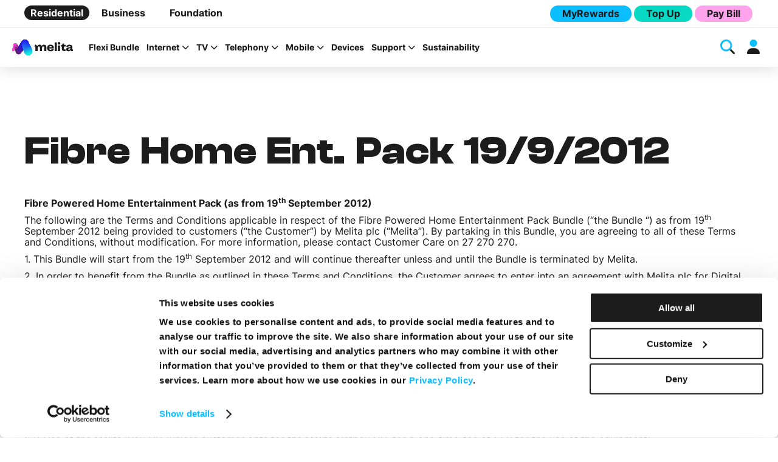

--- FILE ---
content_type: text/html; charset=UTF-8
request_url: https://www.melita.com/terms/bundles/fibre-home-ent-pack-1992012/
body_size: 60976
content:
<!DOCTYPE html><html lang="en-MT"><head>  <base href="/" />  <meta charset="UTF-8"> <meta http-equiv="X-UA-Compatible" content="IE=edge,chrome=1"> <meta name="viewport" content="width=device-width, initial-scale=1">  <link rel="apple-touch-icon" sizes="180x180" href="/apple-touch-icon.png"> <link rel="icon" type="image/png" sizes="32x32" href="/favicon-32x32.png"> <link rel="icon" type="image/png" sizes="16x16" href="/favicon-16x16.png"> <link rel="manifest" href="/site.webmanifest"> <link rel="mask-icon" href="/safari-pinned-tab.svg" color="#5bbad5"> <meta name="msapplication-TileColor" content="#da532c"> <meta name="theme-color" content="#ffffff"> <meta name='robots' content='noindex, follow' /><title>Fibre Home Ent. Pack 19/9/2012 | Melita Malta</title><link data-rocket-prefetch href="https://www.gstatic.com" rel="dns-prefetch"><link data-rocket-prefetch href="https://www.googletagmanager.com" rel="dns-prefetch"><link data-rocket-prefetch href="https://fonts.googleapis.com" rel="dns-prefetch"><link data-rocket-prefetch href="https://kit.fontawesome.com" rel="dns-prefetch"><link data-rocket-prefetch href="https://chat.melita.com" rel="dns-prefetch"><link data-rocket-prefetch href="https://www.google.com" rel="dns-prefetch"><link data-rocket-preload as="style" href="https://fonts.googleapis.com/css?family=Material%20Icons%7CMaterial%20Symbols%20Outlined%7CMuli%3A300%2C400%2C600%2C700%2C800%2C900&#038;display=swap" rel="preload"><link crossorigin data-rocket-preload as="font" href="https://www.melita.com/wp-content/themes/melita-malta-wordpress-theme/css/fonts/inter/Inter-Variable.woff2" rel="preload"><link crossorigin data-rocket-preload as="font" href="https://www.melita.com/wp-content/themes/melita-malta-wordpress-theme/css/fonts/clash-display/ClashDisplay-Variable.woff2" rel="preload"><link href="https://fonts.googleapis.com/css?family=Material%20Icons%7CMaterial%20Symbols%20Outlined%7CMuli%3A300%2C400%2C600%2C700%2C800%2C900&#038;display=swap" media="print" onload="this.media=&#039;all&#039;" rel="stylesheet"><style id="wpr-usedcss">img:is([sizes=auto i],[sizes^="auto," i]){contain-intrinsic-size:3000px 1500px}.modal .modal-overlay .modal-container .modal-header a.button-default .modal-close::before,.modal .modal-overlay .modal-container .modal-header button.button-default .modal-close::before,.modal .modal-overlay .modal-container .modal-header input[type=button].button-default .modal-close::before,.modal .modal-overlay .modal-container .modal-header input[type=submit].button-default .modal-close::before,a.button-default .fa-brands,a.button-default .fa-duotone,a.button-default .fa-icon,a.button-default .fa-kit,a.button-default .fa-kit-duotone,a.button-default .fa-light,a.button-default .fa-regular,a.button-default .fa-solid,a.button-default .fa-thin,a.button-default .modal .modal-overlay .modal-container .modal-header .modal-close::before,button.button-default .fa-brands,button.button-default .fa-duotone,button.button-default .fa-icon,button.button-default .fa-kit,button.button-default .fa-kit-duotone,button.button-default .fa-light,button.button-default .fa-regular,button.button-default .fa-solid,button.button-default .fa-thin,button.button-default .modal .modal-overlay .modal-container .modal-header .modal-close::before,input[type=button].button-default .fa-brands,input[type=button].button-default .fa-duotone,input[type=button].button-default .fa-icon,input[type=button].button-default .fa-kit,input[type=button].button-default .fa-kit-duotone,input[type=button].button-default .fa-light,input[type=button].button-default .fa-regular,input[type=button].button-default .fa-solid,input[type=button].button-default .fa-thin,input[type=button].button-default .modal .modal-overlay .modal-container .modal-header .modal-close::before,input[type=submit].button-default .fa-brands,input[type=submit].button-default .fa-duotone,input[type=submit].button-default .fa-icon,input[type=submit].button-default .fa-kit,input[type=submit].button-default .fa-kit-duotone,input[type=submit].button-default .fa-light,input[type=submit].button-default .fa-regular,input[type=submit].button-default .fa-solid,input[type=submit].button-default .fa-thin,input[type=submit].button-default .modal .modal-overlay .modal-container .modal-header .modal-close::before{transition:color .3s ease;font-size:24px}.modal .modal-overlay .modal-container .modal-header a.button-default .modal-close:first-child::before,.modal .modal-overlay .modal-container .modal-header button.button-default .modal-close:first-child::before,.modal .modal-overlay .modal-container .modal-header input[type=button].button-default .modal-close:first-child::before,.modal .modal-overlay .modal-container .modal-header input[type=submit].button-default .modal-close:first-child::before,a.button-default .fa-brands:first-child,a.button-default .fa-duotone:first-child,a.button-default .fa-icon:first-child,a.button-default .fa-kit-duotone:first-child,a.button-default .fa-kit:first-child,a.button-default .fa-light:first-child,a.button-default .fa-regular:first-child,a.button-default .fa-solid:first-child,a.button-default .fa-thin:first-child,a.button-default .modal .modal-overlay .modal-container .modal-header .modal-close:first-child::before,button.button-default .fa-brands:first-child,button.button-default .fa-duotone:first-child,button.button-default .fa-icon:first-child,button.button-default .fa-kit-duotone:first-child,button.button-default .fa-kit:first-child,button.button-default .fa-light:first-child,button.button-default .fa-regular:first-child,button.button-default .fa-solid:first-child,button.button-default .fa-thin:first-child,button.button-default .modal .modal-overlay .modal-container .modal-header .modal-close:first-child::before,input[type=button].button-default .fa-brands:first-child,input[type=button].button-default .fa-duotone:first-child,input[type=button].button-default .fa-icon:first-child,input[type=button].button-default .fa-kit-duotone:first-child,input[type=button].button-default .fa-kit:first-child,input[type=button].button-default .fa-light:first-child,input[type=button].button-default .fa-regular:first-child,input[type=button].button-default .fa-solid:first-child,input[type=button].button-default .fa-thin:first-child,input[type=button].button-default .modal .modal-overlay .modal-container .modal-header .modal-close:first-child::before,input[type=submit].button-default .fa-brands:first-child,input[type=submit].button-default .fa-duotone:first-child,input[type=submit].button-default .fa-icon:first-child,input[type=submit].button-default .fa-kit-duotone:first-child,input[type=submit].button-default .fa-kit:first-child,input[type=submit].button-default .fa-light:first-child,input[type=submit].button-default .fa-regular:first-child,input[type=submit].button-default .fa-solid:first-child,input[type=submit].button-default .fa-thin:first-child,input[type=submit].button-default .modal .modal-overlay .modal-container .modal-header .modal-close:first-child::before{margin-right:10px}.modal .modal-overlay .modal-container .modal-header a.button-default .modal-close:last-child::before,.modal .modal-overlay .modal-container .modal-header button.button-default .modal-close:last-child::before,.modal .modal-overlay .modal-container .modal-header input[type=button].button-default .modal-close:last-child::before,.modal .modal-overlay .modal-container .modal-header input[type=submit].button-default .modal-close:last-child::before,a.button-default .fa-brands:last-child,a.button-default .fa-duotone:last-child,a.button-default .fa-icon:last-child,a.button-default .fa-kit-duotone:last-child,a.button-default .fa-kit:last-child,a.button-default .fa-light:last-child,a.button-default .fa-regular:last-child,a.button-default .fa-solid:last-child,a.button-default .fa-thin:last-child,a.button-default .modal .modal-overlay .modal-container .modal-header .modal-close:last-child::before,button.button-default .fa-brands:last-child,button.button-default .fa-duotone:last-child,button.button-default .fa-icon:last-child,button.button-default .fa-kit-duotone:last-child,button.button-default .fa-kit:last-child,button.button-default .fa-light:last-child,button.button-default .fa-regular:last-child,button.button-default .fa-solid:last-child,button.button-default .fa-thin:last-child,button.button-default .modal .modal-overlay .modal-container .modal-header .modal-close:last-child::before,input[type=button].button-default .fa-brands:last-child,input[type=button].button-default .fa-duotone:last-child,input[type=button].button-default .fa-icon:last-child,input[type=button].button-default .fa-kit-duotone:last-child,input[type=button].button-default .fa-kit:last-child,input[type=button].button-default .fa-light:last-child,input[type=button].button-default .fa-regular:last-child,input[type=button].button-default .fa-solid:last-child,input[type=button].button-default .fa-thin:last-child,input[type=button].button-default .modal .modal-overlay .modal-container .modal-header .modal-close:last-child::before,input[type=submit].button-default .fa-brands:last-child,input[type=submit].button-default .fa-duotone:last-child,input[type=submit].button-default .fa-icon:last-child,input[type=submit].button-default .fa-kit-duotone:last-child,input[type=submit].button-default .fa-kit:last-child,input[type=submit].button-default .fa-light:last-child,input[type=submit].button-default .fa-regular:last-child,input[type=submit].button-default .fa-solid:last-child,input[type=submit].button-default .fa-thin:last-child,input[type=submit].button-default .modal .modal-overlay .modal-container .modal-header .modal-close:last-child::before{margin-left:10px}.modal .modal-overlay .modal-container .modal-header a.button-default.black .fa-duotone.modal-close::before,.modal .modal-overlay .modal-container .modal-header button.button-default.black .fa-duotone.modal-close::before,.modal .modal-overlay .modal-container .modal-header input[type=button].button-default.black .fa-duotone.modal-close::before,.modal .modal-overlay .modal-container .modal-header input[type=submit].button-default.black .fa-duotone.modal-close::before,a.button-default.black .fa-duotone,a.button-default.black .fa-duotone.fa-icon,a.button-default.black .modal .modal-overlay .modal-container .modal-header .fa-duotone.modal-close::before,button.button-default.black .fa-duotone,button.button-default.black .fa-duotone.fa-icon,button.button-default.black .modal .modal-overlay .modal-container .modal-header .fa-duotone.modal-close::before,input[type=button].button-default.black .fa-duotone,input[type=button].button-default.black .fa-duotone.fa-icon,input[type=button].button-default.black .modal .modal-overlay .modal-container .modal-header .fa-duotone.modal-close::before,input[type=submit].button-default.black .fa-duotone,input[type=submit].button-default.black .fa-duotone.fa-icon,input[type=submit].button-default.black .modal .modal-overlay .modal-container .modal-header .fa-duotone.modal-close::before{color:#fff}.modal .modal-overlay .modal-container .modal-header a.button-default.black .fa-duotone.reversed.modal-close::before,.modal .modal-overlay .modal-container .modal-header button.button-default.black .fa-duotone.reversed.modal-close::before,.modal .modal-overlay .modal-container .modal-header input[type=button].button-default.black .fa-duotone.reversed.modal-close::before,.modal .modal-overlay .modal-container .modal-header input[type=submit].button-default.black .fa-duotone.reversed.modal-close::before,a.button-default.black .fa-duotone.fa-icon.reversed,a.button-default.black .fa-duotone.reversed,a.button-default.black .modal .modal-overlay .modal-container .modal-header .fa-duotone.reversed.modal-close::before,button.button-default.black .fa-duotone.fa-icon.reversed,button.button-default.black .fa-duotone.reversed,button.button-default.black .modal .modal-overlay .modal-container .modal-header .fa-duotone.reversed.modal-close::before,input[type=button].button-default.black .fa-duotone.fa-icon.reversed,input[type=button].button-default.black .fa-duotone.reversed,input[type=button].button-default.black .modal .modal-overlay .modal-container .modal-header .fa-duotone.reversed.modal-close::before,input[type=submit].button-default.black .fa-duotone.fa-icon.reversed,input[type=submit].button-default.black .fa-duotone.reversed,input[type=submit].button-default.black .modal .modal-overlay .modal-container .modal-header .fa-duotone.reversed.modal-close::before{color:#1c1c1c;--fa-secondary-color:#ffffff}.modal .modal-overlay .modal-container .modal-header a.button-default.black:not(.no-hover):hover .modal-close::before,.modal .modal-overlay .modal-container .modal-header button.button-default.black:not(.no-hover):hover .modal-close::before,.modal .modal-overlay .modal-container .modal-header input[type=button].button-default.black:not(.no-hover):hover .modal-close::before,.modal .modal-overlay .modal-container .modal-header input[type=submit].button-default.black:not(.no-hover):hover .modal-close::before,a.button-default.black:not(.no-hover):hover .fa-brands,a.button-default.black:not(.no-hover):hover .fa-duotone,a.button-default.black:not(.no-hover):hover .fa-icon,a.button-default.black:not(.no-hover):hover .fa-kit,a.button-default.black:not(.no-hover):hover .fa-kit-duotone,a.button-default.black:not(.no-hover):hover .modal .modal-overlay .modal-container .modal-header .modal-close::before,button.button-default.black:not(.no-hover):hover .fa-brands,button.button-default.black:not(.no-hover):hover .fa-duotone,button.button-default.black:not(.no-hover):hover .fa-icon,button.button-default.black:not(.no-hover):hover .fa-kit,button.button-default.black:not(.no-hover):hover .fa-kit-duotone,button.button-default.black:not(.no-hover):hover .modal .modal-overlay .modal-container .modal-header .modal-close::before,input[type=button].button-default.black:not(.no-hover):hover .fa-brands,input[type=button].button-default.black:not(.no-hover):hover .fa-duotone,input[type=button].button-default.black:not(.no-hover):hover .fa-icon,input[type=button].button-default.black:not(.no-hover):hover .fa-kit,input[type=button].button-default.black:not(.no-hover):hover .fa-kit-duotone,input[type=button].button-default.black:not(.no-hover):hover .modal .modal-overlay .modal-container .modal-header .modal-close::before,input[type=submit].button-default.black:not(.no-hover):hover .fa-brands,input[type=submit].button-default.black:not(.no-hover):hover .fa-duotone,input[type=submit].button-default.black:not(.no-hover):hover .fa-icon,input[type=submit].button-default.black:not(.no-hover):hover .fa-kit,input[type=submit].button-default.black:not(.no-hover):hover .fa-kit-duotone,input[type=submit].button-default.black:not(.no-hover):hover .modal .modal-overlay .modal-container .modal-header .modal-close::before{color:#1c1c1c!important}a.button-default.pink,button.button-default.pink,input[type=button].button-default.pink,input[type=submit].button-default.pink{background-color:#fea3ec;color:#1c1c1c}a.button-default.pink.button-outline,button.button-default.pink.button-outline,input[type=button].button-default.pink.button-outline,input[type=submit].button-default.pink.button-outline{background-color:transparent;color:#fea3ec;border-color:#fea3ec}a.button-default.pink.button-outline:not(.no-hover):hover,button.button-default.pink.button-outline:not(.no-hover):hover,input[type=button].button-default.pink.button-outline:not(.no-hover):hover,input[type=submit].button-default.pink.button-outline:not(.no-hover):hover{background-color:#fea3ec;color:#1c1c1c}a.button-default.green,button.button-default.green,input[type=button].button-default.green,input[type=submit].button-default.green{background-color:#08d9c4;color:#1c1c1c}a.button-default.green.button-outline,button.button-default.green.button-outline,input[type=button].button-default.green.button-outline,input[type=submit].button-default.green.button-outline{background-color:transparent;color:#08d9c4;border-color:#08d9c4}a.button-default.green.button-outline:not(.no-hover):hover,button.button-default.green.button-outline:not(.no-hover):hover,input[type=button].button-default.green.button-outline:not(.no-hover):hover,input[type=submit].button-default.green.button-outline:not(.no-hover):hover{background-color:#08d9c4;color:#1c1c1c}a.button-default.blue,button.button-default.blue,input[type=button].button-default.blue,input[type=submit].button-default.blue{background-color:#0abeff;color:#1c1c1c}a.button-default.blue.button-outline,button.button-default.blue.button-outline,input[type=button].button-default.blue.button-outline,input[type=submit].button-default.blue.button-outline{background-color:transparent;color:#0abeff;border-color:#0abeff}a.button-default.blue.button-outline:not(.no-hover):hover,button.button-default.blue.button-outline:not(.no-hover):hover,input[type=button].button-default.blue.button-outline:not(.no-hover):hover,input[type=submit].button-default.blue.button-outline:not(.no-hover):hover{background-color:#0abeff;color:#1c1c1c}.modal .modal-overlay .modal-container .modal-header a.button-default:not(.no-hover):hover .modal-close::before,.modal .modal-overlay .modal-container .modal-header button.button-default:not(.no-hover):hover .modal-close::before,.modal .modal-overlay .modal-container .modal-header input[type=button].button-default:not(.no-hover):hover .modal-close::before,.modal .modal-overlay .modal-container .modal-header input[type=submit].button-default:not(.no-hover):hover .modal-close::before,a.button-default:not(.no-hover):hover .fa-brands,a.button-default:not(.no-hover):hover .fa-duotone,a.button-default:not(.no-hover):hover .fa-icon,a.button-default:not(.no-hover):hover .fa-kit,a.button-default:not(.no-hover):hover .fa-kit-duotone,a.button-default:not(.no-hover):hover .modal .modal-overlay .modal-container .modal-header .modal-close::before,button.button-default:not(.no-hover):hover .fa-brands,button.button-default:not(.no-hover):hover .fa-duotone,button.button-default:not(.no-hover):hover .fa-icon,button.button-default:not(.no-hover):hover .fa-kit,button.button-default:not(.no-hover):hover .fa-kit-duotone,button.button-default:not(.no-hover):hover .modal .modal-overlay .modal-container .modal-header .modal-close::before,input[type=button].button-default:not(.no-hover):hover .fa-brands,input[type=button].button-default:not(.no-hover):hover .fa-duotone,input[type=button].button-default:not(.no-hover):hover .fa-icon,input[type=button].button-default:not(.no-hover):hover .fa-kit,input[type=button].button-default:not(.no-hover):hover .fa-kit-duotone,input[type=button].button-default:not(.no-hover):hover .modal .modal-overlay .modal-container .modal-header .modal-close::before,input[type=submit].button-default:not(.no-hover):hover .fa-brands,input[type=submit].button-default:not(.no-hover):hover .fa-duotone,input[type=submit].button-default:not(.no-hover):hover .fa-icon,input[type=submit].button-default:not(.no-hover):hover .fa-kit,input[type=submit].button-default:not(.no-hover):hover .fa-kit-duotone,input[type=submit].button-default:not(.no-hover):hover .modal .modal-overlay .modal-container .modal-header .modal-close::before{color:#fff!important}.modal .modal-overlay .modal-container .modal-header a.button-default.loading .modal-close::before,.modal .modal-overlay .modal-container .modal-header button.button-default.loading .modal-close::before,.modal .modal-overlay .modal-container .modal-header input[type=button].button-default.loading .modal-close::before,.modal .modal-overlay .modal-container .modal-header input[type=submit].button-default.loading .modal-close::before,a.button-default.loading .fa-brands,a.button-default.loading .fa-duotone,a.button-default.loading .fa-icon,a.button-default.loading .fa-kit,a.button-default.loading .fa-kit-duotone,a.button-default.loading .modal .modal-overlay .modal-container .modal-header .modal-close::before,button.button-default.loading .fa-brands,button.button-default.loading .fa-duotone,button.button-default.loading .fa-icon,button.button-default.loading .fa-kit,button.button-default.loading .fa-kit-duotone,button.button-default.loading .modal .modal-overlay .modal-container .modal-header .modal-close::before,input[type=button].button-default.loading .fa-brands,input[type=button].button-default.loading .fa-duotone,input[type=button].button-default.loading .fa-icon,input[type=button].button-default.loading .fa-kit,input[type=button].button-default.loading .fa-kit-duotone,input[type=button].button-default.loading .modal .modal-overlay .modal-container .modal-header .modal-close::before,input[type=submit].button-default.loading .fa-brands,input[type=submit].button-default.loading .fa-duotone,input[type=submit].button-default.loading .fa-icon,input[type=submit].button-default.loading .fa-kit,input[type=submit].button-default.loading .fa-kit-duotone,input[type=submit].button-default.loading .modal .modal-overlay .modal-container .modal-header .modal-close::before{display:none}.modal .modal-overlay .modal-container{background-color:#fff;width:100%;max-width:90%;max-height:90%;border-radius:15px;box-sizing:border-box;position:relative;overflow:auto}.fa-brands,.fa-duotone,.fa-icon,.fa-kit,.fa-kit-duotone,.fa-light,.fa-regular,.fa-solid,.fa-thin,.modal .modal-overlay .modal-container .modal-header .modal-close::before{font-family:"Font Awesome 6 Pro";font-size:24px;font-style:normal;font-variant:normal;line-height:1;display:inline-block;-moz-osx-font-smoothing:grayscale;-webkit-font-smoothing:antialiased;text-rendering:auto}.fa-icon.pink,.fa-light.pink,.fa-regular.pink,.fa-solid.pink,.fa-thin.pink,.modal .modal-overlay .modal-container .modal-header .pink.modal-close::before,.pink.fa-brands,.pink.fa-duotone,.pink.fa-kit,.pink.fa-kit-duotone{color:#fea3ec}.fa-icon.green,.fa-light.green,.fa-regular.green,.fa-solid.green,.fa-thin.green,.green.fa-brands,.green.fa-duotone,.green.fa-kit,.green.fa-kit-duotone,.modal .modal-overlay .modal-container .modal-header .green.modal-close::before{color:#08d9c4}.blue.fa-brands,.blue.fa-duotone,.blue.fa-kit,.blue.fa-kit-duotone,.fa-icon.blue,.fa-light.blue,.fa-regular.blue,.fa-solid.blue,.fa-thin.blue,.modal .modal-overlay .modal-container .modal-header .blue.modal-close::before{color:#0abeff}.fa-icon.white,.fa-light.white,.fa-regular.white,.fa-solid.white,.fa-thin.white,.modal .modal-overlay .modal-container .modal-header .white.modal-close::before,.white.fa-brands,.white.fa-duotone,.white.fa-kit,.white.fa-kit-duotone{color:#fff}.black.fa-brands,.black.fa-duotone,.black.fa-kit,.black.fa-kit-duotone,.fa-icon.black,.fa-light.black,.fa-regular.black,.fa-solid.black,.fa-thin.black,.modal .modal-overlay .modal-container .modal-header .black.modal-close::before{color:#1c1c1c}.fa-duotone.pink,.fa-kit-duotone.pink{color:#1c1c1c;--fa-secondary-color:#fea3ec;--fa-secondary-opacity:1}.fa-duotone.pink.reversed,.fa-kit-duotone.pink.reversed{color:#fea3ec;--fa-secondary-color:#1c1c1c}.fa-duotone.green,.fa-kit-duotone.green{color:#1c1c1c;--fa-secondary-color:#08d9c4;--fa-secondary-opacity:1}.fa-duotone.green.reversed,.fa-kit-duotone.green.reversed{color:#08d9c4;--fa-secondary-color:#1c1c1c}.fa-duotone.blue,.fa-kit-duotone.blue{color:#1c1c1c;--fa-secondary-color:#0abeff;--fa-secondary-opacity:1}.fa-duotone.blue.reversed,.fa-kit-duotone.blue.reversed{color:#0abeff;--fa-secondary-color:#1c1c1c}.fa-duotone.black.light:not(.reversed)::before,.fa-duotone.blue.light:not(.reversed)::before,.fa-duotone.green.light:not(.reversed)::before,.fa-duotone.pink.light:not(.reversed)::before,.fa-duotone.white.light:not(.reversed)::before,.fa-kit-duotone.black.light:not(.reversed)::before,.fa-kit-duotone.blue.light:not(.reversed)::before,.fa-kit-duotone.green.light:not(.reversed)::before,.fa-kit-duotone.pink.light:not(.reversed)::before,.fa-kit-duotone.white.light:not(.reversed)::before{color:#fff;opacity:1}.fa-duotone.black.light:not(.reversed)::after,.fa-duotone.blue.light:not(.reversed)::after,.fa-duotone.green.light:not(.reversed)::after,.fa-duotone.pink.light:not(.reversed)::after,.fa-duotone.white.light:not(.reversed)::after,.fa-kit-duotone.black.light:not(.reversed)::after,.fa-kit-duotone.blue.light:not(.reversed)::after,.fa-kit-duotone.green.light:not(.reversed)::after,.fa-kit-duotone.pink.light:not(.reversed)::after,.fa-kit-duotone.white.light:not(.reversed)::after{opacity:1}.fa-duotone.black.light.reversed::after,.fa-duotone.blue.light.reversed::after,.fa-duotone.green.light.reversed::after,.fa-duotone.pink.light.reversed::after,.fa-duotone.white.light.reversed::after,.fa-kit-duotone.black.light.reversed::after,.fa-kit-duotone.blue.light.reversed::after,.fa-kit-duotone.green.light.reversed::after,.fa-kit-duotone.pink.light.reversed::after,.fa-kit-duotone.white.light.reversed::after{color:#fff;opacity:1}.fa-duotone.black.light.reversed::before,.fa-duotone.blue.light.reversed::before,.fa-duotone.green.light.reversed::before,.fa-duotone.pink.light.reversed::before,.fa-duotone.white.light.reversed::before,.fa-kit-duotone.black.light.reversed::before,.fa-kit-duotone.blue.light.reversed::before,.fa-kit-duotone.green.light.reversed::before,.fa-kit-duotone.pink.light.reversed::before,.fa-kit-duotone.white.light.reversed::before{color:#fff;opacity:1}.melita-default-table{border-collapse:collapse;margin:0;padding:0;width:100%;border-radius:10px;overflow:hidden;box-shadow:0 4px 24px 0 rgba(0,0,0,.12)}.melita-default-table caption{font-size:1.8rem;margin:20px 0}.melita-default-table thead{border:none;clip:rect(0 0 0 0);height:0;margin:-1px;overflow:hidden;padding:0;position:absolute;width:0}.melita-default-table thead tr{display:none}@media only screen and (min-width:64em){.melita-default-table caption{font-size:2.4rem}.melita-default-table thead{width:auto;height:auto;border:none;clip:auto;margin:0;position:static}.melita-default-table thead tr{padding:10px;display:table-row;margin-bottom:0;background-color:#0abeff}}.melita-default-table thead tr th{padding:20px;text-align:center;letter-spacing:1px;text-transform:uppercase;text-align:left}.melita-default-table tbody tr{display:block;margin-bottom:20px}@media only screen and (min-width:64em){.melita-default-table tbody tr{border-bottom-width:1px;padding:10px;display:table-row;margin-bottom:0}}.melita-default-table tbody tr td{padding:20px;text-align:center;border-bottom:1px solid #f2f2f2;display:block;text-align:right}.melita-default-table tbody tr td::before{content:attr(data-title);float:left;font-weight:700;text-transform:uppercase;display:block;padding-right:10px}@media only screen and (min-width:64em){.melita-default-table tbody tr td{display:table-cell;text-align:left}.melita-default-table tbody tr td::before{display:none}.melita-default-table tbody tr td:not(:first-child){border-left:1px solid #f2f2f2}}.melita-default-table tbody tr td.checklist-content{display:flex;flex-direction:column;text-align:left}@media only screen and (min-width:64em){.melita-default-table tbody tr td.checklist-content{display:block}}.melita-default-table tbody tr:last-child td{border-bottom:0}.melita-default-table.no-header tbody tr{display:table-row}.melita-default-table.no-header tbody tr td{display:table-cell}.melita-default-table.hide-header thead{display:none}.melita-default-table.custom-side-header thead tr th:first-child{border:1px solid #1c1c1c;border-bottom:1px solid #f2f2f2}.melita-default-table.custom-side-header tbody tr td{padding:20px;text-align:center;border-bottom:1px solid #f2f2f2;display:flex;flex-direction:column;text-align:right}.melita-default-table.custom-side-header tbody tr td:first-child{background-color:#1c157a;font-weight:700}.single-custom-terms-post{font-weight:400}.single-custom-terms-post .wrapper{padding:40px 20px}@media only screen and (min-width:64em){.melita-default-table.custom-side-header tbody tr td{border-bottom:0;display:table-cell;text-align:left}.melita-default-table.custom-side-header tbody tr td:first-child{background-color:#0abeff}.single-custom-terms-post .wrapper{padding:60px 40px}}.single-custom-terms-post .wrapper .terms-post-title{margin-bottom:40px}.single-custom-terms-post .wrapper ol li{padding-left:0;margin:18px}.single-custom-terms-post .wrapper ul li{list-style-type:disc;list-style-position:inside;padding-left:15px}.single-custom-terms-post .wrapper p{margin:10px 0}.single-custom-terms-post .wrapper .terms-version-info{display:none}.no-js .owl-carousel{display:block}img.emoji{display:inline!important;border:none!important;box-shadow:none!important;height:1em!important;width:1em!important;margin:0 .07em!important;vertical-align:-.1em!important;background:0 0!important;padding:0!important}:where(.wp-block-button__link){border-radius:9999px;box-shadow:none;padding:calc(.667em + 2px) calc(1.333em + 2px);text-decoration:none}:root :where(.wp-block-button .wp-block-button__link.is-style-outline),:root :where(.wp-block-button.is-style-outline>.wp-block-button__link){border:2px solid;padding:.667em 1.333em}:root :where(.wp-block-button .wp-block-button__link.is-style-outline:not(.has-text-color)),:root :where(.wp-block-button.is-style-outline>.wp-block-button__link:not(.has-text-color)){color:currentColor}:root :where(.wp-block-button .wp-block-button__link.is-style-outline:not(.has-background)),:root :where(.wp-block-button.is-style-outline>.wp-block-button__link:not(.has-background)){background-color:initial;background-image:none}:where(.wp-block-calendar table:not(.has-background) th){background:#ddd}:where(.wp-block-columns){margin-bottom:1.75em}:where(.wp-block-columns.has-background){padding:1.25em 2.375em}:where(.wp-block-post-comments input[type=submit]){border:none}:where(.wp-block-cover-image:not(.has-text-color)),:where(.wp-block-cover:not(.has-text-color)){color:#fff}:where(.wp-block-cover-image.is-light:not(.has-text-color)),:where(.wp-block-cover.is-light:not(.has-text-color)){color:#000}:root :where(.wp-block-cover h1:not(.has-text-color)),:root :where(.wp-block-cover h2:not(.has-text-color)),:root :where(.wp-block-cover h3:not(.has-text-color)),:root :where(.wp-block-cover h4:not(.has-text-color)),:root :where(.wp-block-cover h5:not(.has-text-color)),:root :where(.wp-block-cover h6:not(.has-text-color)),:root :where(.wp-block-cover p:not(.has-text-color)){color:inherit}:where(.wp-block-file){margin-bottom:1.5em}:where(.wp-block-file__button){border-radius:2em;display:inline-block;padding:.5em 1em}:where(.wp-block-file__button):where(a):active,:where(.wp-block-file__button):where(a):focus,:where(.wp-block-file__button):where(a):hover,:where(.wp-block-file__button):where(a):visited{box-shadow:none;color:#fff;opacity:.85;text-decoration:none}:where(.wp-block-form-input__input){font-size:1em;margin-bottom:.5em;padding:0 .5em}:where(.wp-block-form-input__input)[type=date],:where(.wp-block-form-input__input)[type=datetime-local],:where(.wp-block-form-input__input)[type=datetime],:where(.wp-block-form-input__input)[type=email],:where(.wp-block-form-input__input)[type=month],:where(.wp-block-form-input__input)[type=number],:where(.wp-block-form-input__input)[type=password],:where(.wp-block-form-input__input)[type=search],:where(.wp-block-form-input__input)[type=tel],:where(.wp-block-form-input__input)[type=text],:where(.wp-block-form-input__input)[type=time],:where(.wp-block-form-input__input)[type=url],:where(.wp-block-form-input__input)[type=week]{border-style:solid;border-width:1px;line-height:2;min-height:2em}:where(.wp-block-group.wp-block-group-is-layout-constrained){position:relative}:root :where(.wp-block-image.is-style-rounded img,.wp-block-image .is-style-rounded img){border-radius:9999px}:where(.wp-block-latest-comments:not([style*=line-height] .wp-block-latest-comments__comment)){line-height:1.1}:where(.wp-block-latest-comments:not([style*=line-height] .wp-block-latest-comments__comment-excerpt p)){line-height:1.8}:root :where(.wp-block-latest-posts.is-grid){padding:0}:root :where(.wp-block-latest-posts.wp-block-latest-posts__list){padding-left:0}ol,ul{box-sizing:border-box}:root :where(.wp-block-list.has-background){padding:1.25em 2.375em}:where(.wp-block-navigation.has-background .wp-block-navigation-item a:not(.wp-element-button)),:where(.wp-block-navigation.has-background .wp-block-navigation-submenu a:not(.wp-element-button)){padding:.5em 1em}:where(.wp-block-navigation .wp-block-navigation__submenu-container .wp-block-navigation-item a:not(.wp-element-button)),:where(.wp-block-navigation .wp-block-navigation__submenu-container .wp-block-navigation-submenu a:not(.wp-element-button)),:where(.wp-block-navigation .wp-block-navigation__submenu-container .wp-block-navigation-submenu button.wp-block-navigation-item__content),:where(.wp-block-navigation .wp-block-navigation__submenu-container .wp-block-pages-list__item button.wp-block-navigation-item__content){padding:.5em 1em}:root :where(p.has-background){padding:1.25em 2.375em}:where(p.has-text-color:not(.has-link-color)) a{color:inherit}:where(.wp-block-post-comments-form input:not([type=submit])),:where(.wp-block-post-comments-form textarea){border:1px solid #949494;font-family:inherit;font-size:1em}:where(.wp-block-post-comments-form input:where(:not([type=submit]):not([type=checkbox]))),:where(.wp-block-post-comments-form textarea){padding:calc(.667em + 2px)}:where(.wp-block-post-excerpt){box-sizing:border-box;margin-bottom:var(--wp--style--block-gap);margin-top:var(--wp--style--block-gap)}:where(.wp-block-preformatted.has-background){padding:1.25em 2.375em}:where(.wp-block-search__button){border:1px solid #ccc;padding:6px 10px}:where(.wp-block-search__input){appearance:none;border:1px solid #949494;flex-grow:1;font-family:inherit;font-size:inherit;font-style:inherit;font-weight:inherit;letter-spacing:inherit;line-height:inherit;margin-left:0;margin-right:0;min-width:3rem;padding:8px;text-decoration:unset!important;text-transform:inherit}:where(.wp-block-search__button-inside .wp-block-search__inside-wrapper){background-color:#fff;border:1px solid #949494;box-sizing:border-box;padding:4px}:where(.wp-block-search__button-inside .wp-block-search__inside-wrapper) .wp-block-search__input{border:none;border-radius:0;padding:0 4px}:where(.wp-block-search__button-inside .wp-block-search__inside-wrapper) .wp-block-search__input:focus{outline:0}:where(.wp-block-search__button-inside .wp-block-search__inside-wrapper) :where(.wp-block-search__button){padding:4px 8px}:root :where(.wp-block-separator.is-style-dots){height:auto;line-height:1;text-align:center}:root :where(.wp-block-separator.is-style-dots):before{color:currentColor;content:"···";font-family:serif;font-size:1.5em;letter-spacing:2em;padding-left:2em}:root :where(.wp-block-site-logo.is-style-rounded){border-radius:9999px}:where(.wp-block-social-links:not(.is-style-logos-only)) .wp-social-link{background-color:#f0f0f0;color:#444}:where(.wp-block-social-links:not(.is-style-logos-only)) .wp-social-link-amazon{background-color:#f90;color:#fff}:where(.wp-block-social-links:not(.is-style-logos-only)) .wp-social-link-bandcamp{background-color:#1ea0c3;color:#fff}:where(.wp-block-social-links:not(.is-style-logos-only)) .wp-social-link-behance{background-color:#0757fe;color:#fff}:where(.wp-block-social-links:not(.is-style-logos-only)) .wp-social-link-bluesky{background-color:#0a7aff;color:#fff}:where(.wp-block-social-links:not(.is-style-logos-only)) .wp-social-link-codepen{background-color:#1e1f26;color:#fff}:where(.wp-block-social-links:not(.is-style-logos-only)) .wp-social-link-deviantart{background-color:#02e49b;color:#fff}:where(.wp-block-social-links:not(.is-style-logos-only)) .wp-social-link-discord{background-color:#5865f2;color:#fff}:where(.wp-block-social-links:not(.is-style-logos-only)) .wp-social-link-dribbble{background-color:#e94c89;color:#fff}:where(.wp-block-social-links:not(.is-style-logos-only)) .wp-social-link-dropbox{background-color:#4280ff;color:#fff}:where(.wp-block-social-links:not(.is-style-logos-only)) .wp-social-link-etsy{background-color:#f45800;color:#fff}:where(.wp-block-social-links:not(.is-style-logos-only)) .wp-social-link-facebook{background-color:#0866ff;color:#fff}:where(.wp-block-social-links:not(.is-style-logos-only)) .wp-social-link-fivehundredpx{background-color:#000;color:#fff}:where(.wp-block-social-links:not(.is-style-logos-only)) .wp-social-link-flickr{background-color:#0461dd;color:#fff}:where(.wp-block-social-links:not(.is-style-logos-only)) .wp-social-link-foursquare{background-color:#e65678;color:#fff}:where(.wp-block-social-links:not(.is-style-logos-only)) .wp-social-link-github{background-color:#24292d;color:#fff}:where(.wp-block-social-links:not(.is-style-logos-only)) .wp-social-link-goodreads{background-color:#eceadd;color:#382110}:where(.wp-block-social-links:not(.is-style-logos-only)) .wp-social-link-google{background-color:#ea4434;color:#fff}:where(.wp-block-social-links:not(.is-style-logos-only)) .wp-social-link-gravatar{background-color:#1d4fc4;color:#fff}:where(.wp-block-social-links:not(.is-style-logos-only)) .wp-social-link-instagram{background-color:#f00075;color:#fff}:where(.wp-block-social-links:not(.is-style-logos-only)) .wp-social-link-lastfm{background-color:#e21b24;color:#fff}:where(.wp-block-social-links:not(.is-style-logos-only)) .wp-social-link-linkedin{background-color:#0d66c2;color:#fff}:where(.wp-block-social-links:not(.is-style-logos-only)) .wp-social-link-mastodon{background-color:#3288d4;color:#fff}:where(.wp-block-social-links:not(.is-style-logos-only)) .wp-social-link-medium{background-color:#000;color:#fff}:where(.wp-block-social-links:not(.is-style-logos-only)) .wp-social-link-meetup{background-color:#f6405f;color:#fff}:where(.wp-block-social-links:not(.is-style-logos-only)) .wp-social-link-patreon{background-color:#000;color:#fff}:where(.wp-block-social-links:not(.is-style-logos-only)) .wp-social-link-pinterest{background-color:#e60122;color:#fff}:where(.wp-block-social-links:not(.is-style-logos-only)) .wp-social-link-pocket{background-color:#ef4155;color:#fff}:where(.wp-block-social-links:not(.is-style-logos-only)) .wp-social-link-reddit{background-color:#ff4500;color:#fff}:where(.wp-block-social-links:not(.is-style-logos-only)) .wp-social-link-skype{background-color:#0478d7;color:#fff}:where(.wp-block-social-links:not(.is-style-logos-only)) .wp-social-link-snapchat{background-color:#fefc00;color:#fff;stroke:#000}:where(.wp-block-social-links:not(.is-style-logos-only)) .wp-social-link-soundcloud{background-color:#ff5600;color:#fff}:where(.wp-block-social-links:not(.is-style-logos-only)) .wp-social-link-spotify{background-color:#1bd760;color:#fff}:where(.wp-block-social-links:not(.is-style-logos-only)) .wp-social-link-telegram{background-color:#2aabee;color:#fff}:where(.wp-block-social-links:not(.is-style-logos-only)) .wp-social-link-threads{background-color:#000;color:#fff}:where(.wp-block-social-links:not(.is-style-logos-only)) .wp-social-link-tiktok{background-color:#000;color:#fff}:where(.wp-block-social-links:not(.is-style-logos-only)) .wp-social-link-tumblr{background-color:#011835;color:#fff}:where(.wp-block-social-links:not(.is-style-logos-only)) .wp-social-link-twitch{background-color:#6440a4;color:#fff}:where(.wp-block-social-links:not(.is-style-logos-only)) .wp-social-link-twitter{background-color:#1da1f2;color:#fff}:where(.wp-block-social-links:not(.is-style-logos-only)) .wp-social-link-vimeo{background-color:#1eb7ea;color:#fff}:where(.wp-block-social-links:not(.is-style-logos-only)) .wp-social-link-vk{background-color:#4680c2;color:#fff}:where(.wp-block-social-links:not(.is-style-logos-only)) .wp-social-link-wordpress{background-color:#3499cd;color:#fff}:where(.wp-block-social-links:not(.is-style-logos-only)) .wp-social-link-whatsapp{background-color:#25d366;color:#fff}:where(.wp-block-social-links:not(.is-style-logos-only)) .wp-social-link-x{background-color:#000;color:#fff}:where(.wp-block-social-links:not(.is-style-logos-only)) .wp-social-link-yelp{background-color:#d32422;color:#fff}:where(.wp-block-social-links:not(.is-style-logos-only)) .wp-social-link-youtube{background-color:red;color:#fff}:where(.wp-block-social-links.is-style-logos-only) .wp-social-link{background:0 0}:where(.wp-block-social-links.is-style-logos-only) .wp-social-link svg{height:1.25em;width:1.25em}:where(.wp-block-social-links.is-style-logos-only) .wp-social-link-amazon{color:#f90}:where(.wp-block-social-links.is-style-logos-only) .wp-social-link-bandcamp{color:#1ea0c3}:where(.wp-block-social-links.is-style-logos-only) .wp-social-link-behance{color:#0757fe}:where(.wp-block-social-links.is-style-logos-only) .wp-social-link-bluesky{color:#0a7aff}:where(.wp-block-social-links.is-style-logos-only) .wp-social-link-codepen{color:#1e1f26}:where(.wp-block-social-links.is-style-logos-only) .wp-social-link-deviantart{color:#02e49b}:where(.wp-block-social-links.is-style-logos-only) .wp-social-link-discord{color:#5865f2}:where(.wp-block-social-links.is-style-logos-only) .wp-social-link-dribbble{color:#e94c89}:where(.wp-block-social-links.is-style-logos-only) .wp-social-link-dropbox{color:#4280ff}:where(.wp-block-social-links.is-style-logos-only) .wp-social-link-etsy{color:#f45800}:where(.wp-block-social-links.is-style-logos-only) .wp-social-link-facebook{color:#0866ff}:where(.wp-block-social-links.is-style-logos-only) .wp-social-link-fivehundredpx{color:#000}:where(.wp-block-social-links.is-style-logos-only) .wp-social-link-flickr{color:#0461dd}:where(.wp-block-social-links.is-style-logos-only) .wp-social-link-foursquare{color:#e65678}:where(.wp-block-social-links.is-style-logos-only) .wp-social-link-github{color:#24292d}:where(.wp-block-social-links.is-style-logos-only) .wp-social-link-goodreads{color:#382110}:where(.wp-block-social-links.is-style-logos-only) .wp-social-link-google{color:#ea4434}:where(.wp-block-social-links.is-style-logos-only) .wp-social-link-gravatar{color:#1d4fc4}:where(.wp-block-social-links.is-style-logos-only) .wp-social-link-instagram{color:#f00075}:where(.wp-block-social-links.is-style-logos-only) .wp-social-link-lastfm{color:#e21b24}:where(.wp-block-social-links.is-style-logos-only) .wp-social-link-linkedin{color:#0d66c2}:where(.wp-block-social-links.is-style-logos-only) .wp-social-link-mastodon{color:#3288d4}:where(.wp-block-social-links.is-style-logos-only) .wp-social-link-medium{color:#000}:where(.wp-block-social-links.is-style-logos-only) .wp-social-link-meetup{color:#f6405f}:where(.wp-block-social-links.is-style-logos-only) .wp-social-link-patreon{color:#000}:where(.wp-block-social-links.is-style-logos-only) .wp-social-link-pinterest{color:#e60122}:where(.wp-block-social-links.is-style-logos-only) .wp-social-link-pocket{color:#ef4155}:where(.wp-block-social-links.is-style-logos-only) .wp-social-link-reddit{color:#ff4500}:where(.wp-block-social-links.is-style-logos-only) .wp-social-link-skype{color:#0478d7}:where(.wp-block-social-links.is-style-logos-only) .wp-social-link-snapchat{color:#fff;stroke:#000}:where(.wp-block-social-links.is-style-logos-only) .wp-social-link-soundcloud{color:#ff5600}:where(.wp-block-social-links.is-style-logos-only) .wp-social-link-spotify{color:#1bd760}:where(.wp-block-social-links.is-style-logos-only) .wp-social-link-telegram{color:#2aabee}:where(.wp-block-social-links.is-style-logos-only) .wp-social-link-threads{color:#000}:where(.wp-block-social-links.is-style-logos-only) .wp-social-link-tiktok{color:#000}:where(.wp-block-social-links.is-style-logos-only) .wp-social-link-tumblr{color:#011835}:where(.wp-block-social-links.is-style-logos-only) .wp-social-link-twitch{color:#6440a4}:where(.wp-block-social-links.is-style-logos-only) .wp-social-link-twitter{color:#1da1f2}:where(.wp-block-social-links.is-style-logos-only) .wp-social-link-vimeo{color:#1eb7ea}:where(.wp-block-social-links.is-style-logos-only) .wp-social-link-vk{color:#4680c2}:where(.wp-block-social-links.is-style-logos-only) .wp-social-link-whatsapp{color:#25d366}:where(.wp-block-social-links.is-style-logos-only) .wp-social-link-wordpress{color:#3499cd}:where(.wp-block-social-links.is-style-logos-only) .wp-social-link-x{color:#000}:where(.wp-block-social-links.is-style-logos-only) .wp-social-link-yelp{color:#d32422}:where(.wp-block-social-links.is-style-logos-only) .wp-social-link-youtube{color:red}:root :where(.wp-block-social-links .wp-social-link a){padding:.25em}:root :where(.wp-block-social-links.is-style-logos-only .wp-social-link a){padding:0}:root :where(.wp-block-social-links.is-style-pill-shape .wp-social-link a){padding-left:.6666666667em;padding-right:.6666666667em}:root :where(.wp-block-tag-cloud.is-style-outline){display:flex;flex-wrap:wrap;gap:1ch}:root :where(.wp-block-tag-cloud.is-style-outline a){border:1px solid;font-size:unset!important;margin-right:0;padding:1ch 2ch;text-decoration:none!important}:root :where(.wp-block-table-of-contents){box-sizing:border-box}:where(.wp-block-term-description){box-sizing:border-box;margin-bottom:var(--wp--style--block-gap);margin-top:var(--wp--style--block-gap)}:where(pre.wp-block-verse){font-family:inherit}:root{--wp-block-synced-color:#7a00df;--wp-block-synced-color--rgb:122,0,223;--wp-bound-block-color:var(--wp-block-synced-color);--wp-editor-canvas-background:#ddd;--wp-admin-theme-color:#007cba;--wp-admin-theme-color--rgb:0,124,186;--wp-admin-theme-color-darker-10:#006ba1;--wp-admin-theme-color-darker-10--rgb:0,107,160.5;--wp-admin-theme-color-darker-20:#005a87;--wp-admin-theme-color-darker-20--rgb:0,90,135;--wp-admin-border-width-focus:2px}@media (min-resolution:192dpi){:root{--wp-admin-border-width-focus:1.5px}}:root{--wp--preset--font-size--normal:16px;--wp--preset--font-size--huge:42px}html :where(.has-border-color){border-style:solid}html :where([style*=border-top-color]){border-top-style:solid}html :where([style*=border-right-color]){border-right-style:solid}html :where([style*=border-bottom-color]){border-bottom-style:solid}html :where([style*=border-left-color]){border-left-style:solid}html :where([style*=border-width]){border-style:solid}html :where([style*=border-top-width]){border-top-style:solid}html :where([style*=border-right-width]){border-right-style:solid}html :where([style*=border-bottom-width]){border-bottom-style:solid}html :where([style*=border-left-width]){border-left-style:solid}html :where(img[class*=wp-image-]){height:auto;max-width:100%}:where(figure){margin:0 0 1em}html :where(.is-position-sticky){--wp-admin--admin-bar--position-offset:var(--wp-admin--admin-bar--height,0px)}@media screen and (max-width:600px){html :where(.is-position-sticky){--wp-admin--admin-bar--position-offset:0px}}:root{--wp--preset--aspect-ratio--square:1;--wp--preset--aspect-ratio--4-3:4/3;--wp--preset--aspect-ratio--3-4:3/4;--wp--preset--aspect-ratio--3-2:3/2;--wp--preset--aspect-ratio--2-3:2/3;--wp--preset--aspect-ratio--16-9:16/9;--wp--preset--aspect-ratio--9-16:9/16;--wp--preset--color--black:#000000;--wp--preset--color--cyan-bluish-gray:#abb8c3;--wp--preset--color--white:#ffffff;--wp--preset--color--pale-pink:#f78da7;--wp--preset--color--vivid-red:#cf2e2e;--wp--preset--color--luminous-vivid-orange:#ff6900;--wp--preset--color--luminous-vivid-amber:#fcb900;--wp--preset--color--light-green-cyan:#7bdcb5;--wp--preset--color--vivid-green-cyan:#00d084;--wp--preset--color--pale-cyan-blue:#8ed1fc;--wp--preset--color--vivid-cyan-blue:#0693e3;--wp--preset--color--vivid-purple:#9b51e0;--wp--preset--gradient--vivid-cyan-blue-to-vivid-purple:linear-gradient(135deg,rgb(6, 147, 227) 0%,rgb(155, 81, 224) 100%);--wp--preset--gradient--light-green-cyan-to-vivid-green-cyan:linear-gradient(135deg,rgb(122, 220, 180) 0%,rgb(0, 208, 130) 100%);--wp--preset--gradient--luminous-vivid-amber-to-luminous-vivid-orange:linear-gradient(135deg,rgb(252, 185, 0) 0%,rgb(255, 105, 0) 100%);--wp--preset--gradient--luminous-vivid-orange-to-vivid-red:linear-gradient(135deg,rgb(255, 105, 0) 0%,rgb(207, 46, 46) 100%);--wp--preset--gradient--very-light-gray-to-cyan-bluish-gray:linear-gradient(135deg,rgb(238, 238, 238) 0%,rgb(169, 184, 195) 100%);--wp--preset--gradient--cool-to-warm-spectrum:linear-gradient(135deg,rgb(74, 234, 220) 0%,rgb(151, 120, 209) 20%,rgb(207, 42, 186) 40%,rgb(238, 44, 130) 60%,rgb(251, 105, 98) 80%,rgb(254, 248, 76) 100%);--wp--preset--gradient--blush-light-purple:linear-gradient(135deg,rgb(255, 206, 236) 0%,rgb(152, 150, 240) 100%);--wp--preset--gradient--blush-bordeaux:linear-gradient(135deg,rgb(254, 205, 165) 0%,rgb(254, 45, 45) 50%,rgb(107, 0, 62) 100%);--wp--preset--gradient--luminous-dusk:linear-gradient(135deg,rgb(255, 203, 112) 0%,rgb(199, 81, 192) 50%,rgb(65, 88, 208) 100%);--wp--preset--gradient--pale-ocean:linear-gradient(135deg,rgb(255, 245, 203) 0%,rgb(182, 227, 212) 50%,rgb(51, 167, 181) 100%);--wp--preset--gradient--electric-grass:linear-gradient(135deg,rgb(202, 248, 128) 0%,rgb(113, 206, 126) 100%);--wp--preset--gradient--midnight:linear-gradient(135deg,rgb(2, 3, 129) 0%,rgb(40, 116, 252) 100%);--wp--preset--font-size--small:13px;--wp--preset--font-size--medium:20px;--wp--preset--font-size--large:36px;--wp--preset--font-size--x-large:42px;--wp--preset--spacing--20:0.44rem;--wp--preset--spacing--30:0.67rem;--wp--preset--spacing--40:1rem;--wp--preset--spacing--50:1.5rem;--wp--preset--spacing--60:2.25rem;--wp--preset--spacing--70:3.38rem;--wp--preset--spacing--80:5.06rem;--wp--preset--shadow--natural:6px 6px 9px rgba(0, 0, 0, .2);--wp--preset--shadow--deep:12px 12px 50px rgba(0, 0, 0, .4);--wp--preset--shadow--sharp:6px 6px 0px rgba(0, 0, 0, .2);--wp--preset--shadow--outlined:6px 6px 0px -3px rgb(255, 255, 255),6px 6px rgb(0, 0, 0);--wp--preset--shadow--crisp:6px 6px 0px rgb(0, 0, 0)}:where(.is-layout-flex){gap:.5em}:where(.is-layout-grid){gap:.5em}:where(.wp-block-post-template.is-layout-flex){gap:1.25em}:where(.wp-block-post-template.is-layout-grid){gap:1.25em}:where(.wp-block-term-template.is-layout-flex){gap:1.25em}:where(.wp-block-term-template.is-layout-grid){gap:1.25em}:where(.wp-block-columns.is-layout-flex){gap:2em}:where(.wp-block-columns.is-layout-grid){gap:2em}:root :where(.wp-block-pullquote){font-size:1.5em;line-height:1.6}.helpful-block-content .wth-loader{background:url(https://www.melita.com/wp-content/plugins/was-this-helpful-pro/assets/images/ajax-loader.gif) no-repeat;width:43px;height:11px;margin:3px}.helpful-block-content ul li a.wth-green-btn,.helpful-block-content ul li a.wth-red-btn{margin:0 5px}@media(max-width:600px){.helpful-block-content ul li{width:100%;display:block}.helpful-block-content ul li:first-child{margin-top:0!important}.helpful-block-content ul li a.wth-green-btn{margin-left:0}}@media(max-width:400px){.helpful-block-content ul li a.wth-green-btn,.helpful-block-content ul li a.wth-red-btn{display:block;margin:0;box-sizing:border-box}.helpful-block-content ul li a.wth-green-btn{margin-bottom:8px}}.container{margin-right:auto;margin-left:auto}.row{box-sizing:border-box;display:-webkit-box;display:-ms-flexbox;display:flex;-webkit-box-flex:0;-ms-flex:0 1 auto;flex:0 1 auto;-webkit-box-orient:horizontal;-webkit-box-direction:normal;-ms-flex-direction:row;flex-direction:row;-ms-flex-wrap:wrap;flex-wrap:wrap;margin-right:-.5rem;margin-left:-.5rem}.row.reverse{-webkit-box-orient:horizontal;-webkit-box-direction:reverse;-ms-flex-direction:row-reverse;flex-direction:row-reverse}.col.reverse{-webkit-box-orient:vertical;-webkit-box-direction:reverse;-ms-flex-direction:column-reverse;flex-direction:column-reverse}.col-xs,.col-xs-12,.col-xs-4{box-sizing:border-box;-webkit-box-flex:0;-ms-flex:0 0 auto;flex:0 0 auto;padding-right:.5rem;padding-left:.5rem}.col-xs{-webkit-box-flex:1;-ms-flex-positive:1;flex-grow:1;-ms-flex-preferred-size:0;flex-basis:0;max-width:100%}.col-xs-4{-ms-flex-preferred-size:33.33333333%;flex-basis:33.33333333%;max-width:33.33333333%}.col-xs-12{-ms-flex-preferred-size:100%;flex-basis:100%;max-width:100%}.center-xs{-webkit-box-pack:center;-ms-flex-pack:center;justify-content:center;text-align:center}.top-xs{-webkit-box-align:start;-ms-flex-align:start;align-items:flex-start}.middle-xs{-webkit-box-align:center;-ms-flex-align:center;align-items:center}.first-xs{-webkit-box-ordinal-group:0;-ms-flex-order:-1;order:-1}@media only screen and (min-width:48em){.container{width:49rem}.first-sm{-webkit-box-ordinal-group:0;-ms-flex-order:-1;order:-1}}@media only screen and (min-width:64em){.container{width:65rem}.col-md-3,.col-md-6,.col-md-9{box-sizing:border-box;-webkit-box-flex:0;-ms-flex:0 0 auto;flex:0 0 auto;padding-right:.5rem;padding-left:.5rem}.col-md-3{-ms-flex-preferred-size:25%;flex-basis:25%;max-width:25%}.col-md-6{-ms-flex-preferred-size:50%;flex-basis:50%;max-width:50%}.col-md-9{-ms-flex-preferred-size:75%;flex-basis:75%;max-width:75%}.first-md{-webkit-box-ordinal-group:0;-ms-flex-order:-1;order:-1}}@media only screen and (min-width:75em){.container{width:76rem}.first-lg{-webkit-box-ordinal-group:0;-ms-flex-order:-1;order:-1}.search{min-height:390px}}@font-face{font-family:ClashDisplay-Variable;src:url(https://www.melita.com/wp-content/themes/melita-malta-wordpress-theme/css/fonts/clash-display/ClashDisplay-Variable.woff2) format("woff2"),url(https://www.melita.com/wp-content/themes/melita-malta-wordpress-theme/css/fonts/clash-display/ClashDisplay-Variable.woff) format("woff"),url(https://www.melita.com/wp-content/themes/melita-malta-wordpress-theme/css/fonts/clash-display/ClashDisplay-Variable.ttf) format("truetype");font-weight:200 700;font-display:swap;font-style:normal}@font-face{font-family:Inter-Variable;src:url(https://www.melita.com/wp-content/themes/melita-malta-wordpress-theme/css/fonts/inter/Inter-Variable.woff2) format("woff2"),url(https://www.melita.com/wp-content/themes/melita-malta-wordpress-theme/css/fonts/inter/Inter-Variable.woff) format("woff"),url(https://www.melita.com/wp-content/themes/melita-malta-wordpress-theme/css/fonts/inter/Inter-Variable.ttf) format("truetype");font-weight:200 700;font-display:swap;font-style:normal}a.button-default,button.button-default,input[type=button].button-default,input[type=submit].button-default{font-family:ClashDisplay-Variable,"Helvetica Neue","Segoe UI",Helvetica,Arial,sans-serif;word-spacing:.12em;background-color:#fff;color:#1c1c1c;border-radius:100vh;font-size:16px;display:inline-flex;align-items:center;justify-content:center;min-height:40px;padding:8px 12px;font-weight:700;transition:background-color .3s ease,color .3s ease;border:none;outline:0;cursor:pointer;text-transform:capitalize;line-height:24px;text-decoration:none}a.button-default.button-lg,button.button-default.button-lg,input[type=button].button-default.button-lg,input[type=submit].button-default.button-lg{font-size:20px;min-height:56px;padding:8px 32px}.modal .modal-overlay .modal-container .modal-header a.button-default .modal-close::before,.modal .modal-overlay .modal-container .modal-header button.button-default .modal-close::before,.modal .modal-overlay .modal-container .modal-header input[type=button].button-default .modal-close::before,.modal .modal-overlay .modal-container .modal-header input[type=submit].button-default .modal-close::before,a.button-default .cookieconsent-optout-marketing::before,a.button-default .fa-brands,a.button-default .fa-duotone,a.button-default .fa-icon,a.button-default .fa-kit,a.button-default .fa-kit-duotone,a.button-default .fa-light,a.button-default .fa-regular,a.button-default .fa-solid,a.button-default .fa-thin,a.button-default .modal .modal-overlay .modal-container .modal-header .modal-close::before,a.button-default header.main-header .main-menu-wrap .main-menu .main-menu-wrap .main-menu-items-container .header-menu>.menu-item.menu-item-has-children>a::after,button.button-default .cookieconsent-optout-marketing::before,button.button-default .fa-brands,button.button-default .fa-duotone,button.button-default .fa-icon,button.button-default .fa-kit,button.button-default .fa-kit-duotone,button.button-default .fa-light,button.button-default .fa-regular,button.button-default .fa-solid,button.button-default .fa-thin,button.button-default .modal .modal-overlay .modal-container .modal-header .modal-close::before,button.button-default header.main-header .main-menu-wrap .main-menu .main-menu-wrap .main-menu-items-container .header-menu>.menu-item.menu-item-has-children>a::after,header.main-header .main-menu-wrap .main-menu .main-menu-wrap .main-menu-items-container a.button-default .header-menu>.menu-item.menu-item-has-children>a::after,header.main-header .main-menu-wrap .main-menu .main-menu-wrap .main-menu-items-container button.button-default .header-menu>.menu-item.menu-item-has-children>a::after,header.main-header .main-menu-wrap .main-menu .main-menu-wrap .main-menu-items-container input[type=button].button-default .header-menu>.menu-item.menu-item-has-children>a::after,header.main-header .main-menu-wrap .main-menu .main-menu-wrap .main-menu-items-container input[type=submit].button-default .header-menu>.menu-item.menu-item-has-children>a::after,input[type=button].button-default .cookieconsent-optout-marketing::before,input[type=button].button-default .fa-brands,input[type=button].button-default .fa-duotone,input[type=button].button-default .fa-icon,input[type=button].button-default .fa-kit,input[type=button].button-default .fa-kit-duotone,input[type=button].button-default .fa-light,input[type=button].button-default .fa-regular,input[type=button].button-default .fa-solid,input[type=button].button-default .fa-thin,input[type=button].button-default .modal .modal-overlay .modal-container .modal-header .modal-close::before,input[type=button].button-default header.main-header .main-menu-wrap .main-menu .main-menu-wrap .main-menu-items-container .header-menu>.menu-item.menu-item-has-children>a::after,input[type=submit].button-default .cookieconsent-optout-marketing::before,input[type=submit].button-default .fa-brands,input[type=submit].button-default .fa-duotone,input[type=submit].button-default .fa-icon,input[type=submit].button-default .fa-kit,input[type=submit].button-default .fa-kit-duotone,input[type=submit].button-default .fa-light,input[type=submit].button-default .fa-regular,input[type=submit].button-default .fa-solid,input[type=submit].button-default .fa-thin,input[type=submit].button-default .modal .modal-overlay .modal-container .modal-header .modal-close::before,input[type=submit].button-default header.main-header .main-menu-wrap .main-menu .main-menu-wrap .main-menu-items-container .header-menu>.menu-item.menu-item-has-children>a::after{transition:color .3s ease;font-size:24px}.modal .modal-overlay .modal-container .modal-header a.button-default .modal-close:first-child::before,.modal .modal-overlay .modal-container .modal-header button.button-default .modal-close:first-child::before,.modal .modal-overlay .modal-container .modal-header input[type=button].button-default .modal-close:first-child::before,.modal .modal-overlay .modal-container .modal-header input[type=submit].button-default .modal-close:first-child::before,a.button-default .cookieconsent-optout-marketing:first-child::before,a.button-default .fa-brands:first-child,a.button-default .fa-duotone:first-child,a.button-default .fa-icon:first-child,a.button-default .fa-kit-duotone:first-child,a.button-default .fa-kit:first-child,a.button-default .fa-light:first-child,a.button-default .fa-regular:first-child,a.button-default .fa-solid:first-child,a.button-default .fa-thin:first-child,a.button-default .modal .modal-overlay .modal-container .modal-header .modal-close:first-child::before,a.button-default header.main-header .main-menu-wrap .main-menu .main-menu-wrap .main-menu-items-container .header-menu>.menu-item.menu-item-has-children>a:first-child::after,button.button-default .cookieconsent-optout-marketing:first-child::before,button.button-default .fa-brands:first-child,button.button-default .fa-duotone:first-child,button.button-default .fa-icon:first-child,button.button-default .fa-kit-duotone:first-child,button.button-default .fa-kit:first-child,button.button-default .fa-light:first-child,button.button-default .fa-regular:first-child,button.button-default .fa-solid:first-child,button.button-default .fa-thin:first-child,button.button-default .modal .modal-overlay .modal-container .modal-header .modal-close:first-child::before,button.button-default header.main-header .main-menu-wrap .main-menu .main-menu-wrap .main-menu-items-container .header-menu>.menu-item.menu-item-has-children>a:first-child::after,header.main-header .main-menu-wrap .main-menu .main-menu-wrap .main-menu-items-container a.button-default .header-menu>.menu-item.menu-item-has-children>a:first-child::after,header.main-header .main-menu-wrap .main-menu .main-menu-wrap .main-menu-items-container button.button-default .header-menu>.menu-item.menu-item-has-children>a:first-child::after,header.main-header .main-menu-wrap .main-menu .main-menu-wrap .main-menu-items-container input[type=button].button-default .header-menu>.menu-item.menu-item-has-children>a:first-child::after,header.main-header .main-menu-wrap .main-menu .main-menu-wrap .main-menu-items-container input[type=submit].button-default .header-menu>.menu-item.menu-item-has-children>a:first-child::after,input[type=button].button-default .cookieconsent-optout-marketing:first-child::before,input[type=button].button-default .fa-brands:first-child,input[type=button].button-default .fa-duotone:first-child,input[type=button].button-default .fa-icon:first-child,input[type=button].button-default .fa-kit-duotone:first-child,input[type=button].button-default .fa-kit:first-child,input[type=button].button-default .fa-light:first-child,input[type=button].button-default .fa-regular:first-child,input[type=button].button-default .fa-solid:first-child,input[type=button].button-default .fa-thin:first-child,input[type=button].button-default .modal .modal-overlay .modal-container .modal-header .modal-close:first-child::before,input[type=button].button-default header.main-header .main-menu-wrap .main-menu .main-menu-wrap .main-menu-items-container .header-menu>.menu-item.menu-item-has-children>a:first-child::after,input[type=submit].button-default .cookieconsent-optout-marketing:first-child::before,input[type=submit].button-default .fa-brands:first-child,input[type=submit].button-default .fa-duotone:first-child,input[type=submit].button-default .fa-icon:first-child,input[type=submit].button-default .fa-kit-duotone:first-child,input[type=submit].button-default .fa-kit:first-child,input[type=submit].button-default .fa-light:first-child,input[type=submit].button-default .fa-regular:first-child,input[type=submit].button-default .fa-solid:first-child,input[type=submit].button-default .fa-thin:first-child,input[type=submit].button-default .modal .modal-overlay .modal-container .modal-header .modal-close:first-child::before,input[type=submit].button-default header.main-header .main-menu-wrap .main-menu .main-menu-wrap .main-menu-items-container .header-menu>.menu-item.menu-item-has-children>a:first-child::after{margin-right:10px}.modal .modal-overlay .modal-container .modal-header a.button-default .modal-close:last-child::before,.modal .modal-overlay .modal-container .modal-header button.button-default .modal-close:last-child::before,.modal .modal-overlay .modal-container .modal-header input[type=button].button-default .modal-close:last-child::before,.modal .modal-overlay .modal-container .modal-header input[type=submit].button-default .modal-close:last-child::before,a.button-default .cookieconsent-optout-marketing:last-child::before,a.button-default .fa-brands:last-child,a.button-default .fa-duotone:last-child,a.button-default .fa-icon:last-child,a.button-default .fa-kit-duotone:last-child,a.button-default .fa-kit:last-child,a.button-default .fa-light:last-child,a.button-default .fa-regular:last-child,a.button-default .fa-solid:last-child,a.button-default .fa-thin:last-child,a.button-default .modal .modal-overlay .modal-container .modal-header .modal-close:last-child::before,a.button-default header.main-header .main-menu-wrap .main-menu .main-menu-wrap .main-menu-items-container .header-menu>.menu-item.menu-item-has-children>a:last-child::after,button.button-default .cookieconsent-optout-marketing:last-child::before,button.button-default .fa-brands:last-child,button.button-default .fa-duotone:last-child,button.button-default .fa-icon:last-child,button.button-default .fa-kit-duotone:last-child,button.button-default .fa-kit:last-child,button.button-default .fa-light:last-child,button.button-default .fa-regular:last-child,button.button-default .fa-solid:last-child,button.button-default .fa-thin:last-child,button.button-default .modal .modal-overlay .modal-container .modal-header .modal-close:last-child::before,button.button-default header.main-header .main-menu-wrap .main-menu .main-menu-wrap .main-menu-items-container .header-menu>.menu-item.menu-item-has-children>a:last-child::after,header.main-header .main-menu-wrap .main-menu .main-menu-wrap .main-menu-items-container a.button-default .header-menu>.menu-item.menu-item-has-children>a:last-child::after,header.main-header .main-menu-wrap .main-menu .main-menu-wrap .main-menu-items-container button.button-default .header-menu>.menu-item.menu-item-has-children>a:last-child::after,header.main-header .main-menu-wrap .main-menu .main-menu-wrap .main-menu-items-container input[type=button].button-default .header-menu>.menu-item.menu-item-has-children>a:last-child::after,header.main-header .main-menu-wrap .main-menu .main-menu-wrap .main-menu-items-container input[type=submit].button-default .header-menu>.menu-item.menu-item-has-children>a:last-child::after,input[type=button].button-default .cookieconsent-optout-marketing:last-child::before,input[type=button].button-default .fa-brands:last-child,input[type=button].button-default .fa-duotone:last-child,input[type=button].button-default .fa-icon:last-child,input[type=button].button-default .fa-kit-duotone:last-child,input[type=button].button-default .fa-kit:last-child,input[type=button].button-default .fa-light:last-child,input[type=button].button-default .fa-regular:last-child,input[type=button].button-default .fa-solid:last-child,input[type=button].button-default .fa-thin:last-child,input[type=button].button-default .modal .modal-overlay .modal-container .modal-header .modal-close:last-child::before,input[type=button].button-default header.main-header .main-menu-wrap .main-menu .main-menu-wrap .main-menu-items-container .header-menu>.menu-item.menu-item-has-children>a:last-child::after,input[type=submit].button-default .cookieconsent-optout-marketing:last-child::before,input[type=submit].button-default .fa-brands:last-child,input[type=submit].button-default .fa-duotone:last-child,input[type=submit].button-default .fa-icon:last-child,input[type=submit].button-default .fa-kit-duotone:last-child,input[type=submit].button-default .fa-kit:last-child,input[type=submit].button-default .fa-light:last-child,input[type=submit].button-default .fa-regular:last-child,input[type=submit].button-default .fa-solid:last-child,input[type=submit].button-default .fa-thin:last-child,input[type=submit].button-default .modal .modal-overlay .modal-container .modal-header .modal-close:last-child::before,input[type=submit].button-default header.main-header .main-menu-wrap .main-menu .main-menu-wrap .main-menu-items-container .header-menu>.menu-item.menu-item-has-children>a:last-child::after{margin-left:10px}a.button-default.button-outline,button.button-default.button-outline,input[type=button].button-default.button-outline,input[type=submit].button-default.button-outline{border-width:2px;border-style:solid;border-color:#1c1c1c;background-color:transparent}a.button-default.button-outline.thin,button.button-default.button-outline.thin,input[type=button].button-default.button-outline.thin,input[type=submit].button-default.button-outline.thin{border-width:1px}a.button-default.white,button.button-default.white,input[type=button].button-default.white,input[type=submit].button-default.white{background-color:#fff;color:#1c1c1c}a.button-default.white.button-outline,button.button-default.white.button-outline,input[type=button].button-default.white.button-outline,input[type=submit].button-default.white.button-outline{color:#fff;border-color:#fff}a.button-default.white.button-outline:not(.no-hover):hover,button.button-default.white.button-outline:not(.no-hover):hover,input[type=button].button-default.white.button-outline:not(.no-hover):hover,input[type=submit].button-default.white.button-outline:not(.no-hover):hover{background-color:#1c1c1c;color:#1c1c1c}a.button-default.black,button.button-default.black,input[type=button].button-default.black,input[type=submit].button-default.black{background-color:#1c1c1c;color:#fff}a.button-default.black.button-outline,button.button-default.black.button-outline,input[type=button].button-default.black.button-outline,input[type=submit].button-default.black.button-outline{background-color:transparent;color:#1c1c1c;border-color:#1c1c1c}a.button-default.black.button-outline:not(.no-hover):hover,button.button-default.black.button-outline:not(.no-hover):hover,input[type=button].button-default.black.button-outline:not(.no-hover):hover,input[type=submit].button-default.black.button-outline:not(.no-hover):hover{background-color:#1c1c1c;color:#fff}.modal .modal-overlay .modal-container .modal-header a.button-default.black .fa-duotone.modal-close::before,.modal .modal-overlay .modal-container .modal-header button.button-default.black .fa-duotone.modal-close::before,.modal .modal-overlay .modal-container .modal-header input[type=button].button-default.black .fa-duotone.modal-close::before,.modal .modal-overlay .modal-container .modal-header input[type=submit].button-default.black .fa-duotone.modal-close::before,a.button-default.black .fa-duotone,a.button-default.black .fa-duotone.cookieconsent-optout-marketing::before,a.button-default.black .fa-duotone.fa-icon,a.button-default.black .modal .modal-overlay .modal-container .modal-header .fa-duotone.modal-close::before,a.button-default.black header.main-header .main-menu-wrap .main-menu .main-menu-wrap .main-menu-items-container .header-menu>.menu-item.menu-item-has-children>a.fa-duotone::after,button.button-default.black .fa-duotone,button.button-default.black .fa-duotone.cookieconsent-optout-marketing::before,button.button-default.black .fa-duotone.fa-icon,button.button-default.black .modal .modal-overlay .modal-container .modal-header .fa-duotone.modal-close::before,button.button-default.black header.main-header .main-menu-wrap .main-menu .main-menu-wrap .main-menu-items-container .header-menu>.menu-item.menu-item-has-children>a.fa-duotone::after,header.main-header .main-menu-wrap .main-menu .main-menu-wrap .main-menu-items-container a.button-default.black .header-menu>.menu-item.menu-item-has-children>a.fa-duotone::after,header.main-header .main-menu-wrap .main-menu .main-menu-wrap .main-menu-items-container button.button-default.black .header-menu>.menu-item.menu-item-has-children>a.fa-duotone::after,header.main-header .main-menu-wrap .main-menu .main-menu-wrap .main-menu-items-container input[type=button].button-default.black .header-menu>.menu-item.menu-item-has-children>a.fa-duotone::after,header.main-header .main-menu-wrap .main-menu .main-menu-wrap .main-menu-items-container input[type=submit].button-default.black .header-menu>.menu-item.menu-item-has-children>a.fa-duotone::after,input[type=button].button-default.black .fa-duotone,input[type=button].button-default.black .fa-duotone.cookieconsent-optout-marketing::before,input[type=button].button-default.black .fa-duotone.fa-icon,input[type=button].button-default.black .modal .modal-overlay .modal-container .modal-header .fa-duotone.modal-close::before,input[type=button].button-default.black header.main-header .main-menu-wrap .main-menu .main-menu-wrap .main-menu-items-container .header-menu>.menu-item.menu-item-has-children>a.fa-duotone::after,input[type=submit].button-default.black .fa-duotone,input[type=submit].button-default.black .fa-duotone.cookieconsent-optout-marketing::before,input[type=submit].button-default.black .fa-duotone.fa-icon,input[type=submit].button-default.black .modal .modal-overlay .modal-container .modal-header .fa-duotone.modal-close::before,input[type=submit].button-default.black header.main-header .main-menu-wrap .main-menu .main-menu-wrap .main-menu-items-container .header-menu>.menu-item.menu-item-has-children>a.fa-duotone::after{color:#fff}.modal .modal-overlay .modal-container .modal-header a.button-default.black .fa-duotone.reversed.modal-close::before,.modal .modal-overlay .modal-container .modal-header button.button-default.black .fa-duotone.reversed.modal-close::before,.modal .modal-overlay .modal-container .modal-header input[type=button].button-default.black .fa-duotone.reversed.modal-close::before,.modal .modal-overlay .modal-container .modal-header input[type=submit].button-default.black .fa-duotone.reversed.modal-close::before,a.button-default.black .fa-duotone.fa-icon.reversed,a.button-default.black .fa-duotone.reversed,a.button-default.black .fa-duotone.reversed.cookieconsent-optout-marketing::before,a.button-default.black .modal .modal-overlay .modal-container .modal-header .fa-duotone.reversed.modal-close::before,a.button-default.black header.main-header .main-menu-wrap .main-menu .main-menu-wrap .main-menu-items-container .header-menu>.menu-item.menu-item-has-children>a.fa-duotone.reversed::after,button.button-default.black .fa-duotone.fa-icon.reversed,button.button-default.black .fa-duotone.reversed,button.button-default.black .fa-duotone.reversed.cookieconsent-optout-marketing::before,button.button-default.black .modal .modal-overlay .modal-container .modal-header .fa-duotone.reversed.modal-close::before,button.button-default.black header.main-header .main-menu-wrap .main-menu .main-menu-wrap .main-menu-items-container .header-menu>.menu-item.menu-item-has-children>a.fa-duotone.reversed::after,header.main-header .main-menu-wrap .main-menu .main-menu-wrap .main-menu-items-container a.button-default.black .header-menu>.menu-item.menu-item-has-children>a.fa-duotone.reversed::after,header.main-header .main-menu-wrap .main-menu .main-menu-wrap .main-menu-items-container button.button-default.black .header-menu>.menu-item.menu-item-has-children>a.fa-duotone.reversed::after,header.main-header .main-menu-wrap .main-menu .main-menu-wrap .main-menu-items-container input[type=button].button-default.black .header-menu>.menu-item.menu-item-has-children>a.fa-duotone.reversed::after,header.main-header .main-menu-wrap .main-menu .main-menu-wrap .main-menu-items-container input[type=submit].button-default.black .header-menu>.menu-item.menu-item-has-children>a.fa-duotone.reversed::after,input[type=button].button-default.black .fa-duotone.fa-icon.reversed,input[type=button].button-default.black .fa-duotone.reversed,input[type=button].button-default.black .fa-duotone.reversed.cookieconsent-optout-marketing::before,input[type=button].button-default.black .modal .modal-overlay .modal-container .modal-header .fa-duotone.reversed.modal-close::before,input[type=button].button-default.black header.main-header .main-menu-wrap .main-menu .main-menu-wrap .main-menu-items-container .header-menu>.menu-item.menu-item-has-children>a.fa-duotone.reversed::after,input[type=submit].button-default.black .fa-duotone.fa-icon.reversed,input[type=submit].button-default.black .fa-duotone.reversed,input[type=submit].button-default.black .fa-duotone.reversed.cookieconsent-optout-marketing::before,input[type=submit].button-default.black .modal .modal-overlay .modal-container .modal-header .fa-duotone.reversed.modal-close::before,input[type=submit].button-default.black header.main-header .main-menu-wrap .main-menu .main-menu-wrap .main-menu-items-container .header-menu>.menu-item.menu-item-has-children>a.fa-duotone.reversed::after{color:#1c1c1c;--fa-secondary-color:#ffffff}a.button-default.black:not(.no-hover):hover,button.button-default.black:not(.no-hover):hover,input[type=button].button-default.black:not(.no-hover):hover,input[type=submit].button-default.black:not(.no-hover):hover{background-color:#fff;color:#1c1c1c}.modal .modal-overlay .modal-container .modal-header a.button-default.black:not(.no-hover):hover .modal-close::before,.modal .modal-overlay .modal-container .modal-header button.button-default.black:not(.no-hover):hover .modal-close::before,.modal .modal-overlay .modal-container .modal-header input[type=button].button-default.black:not(.no-hover):hover .modal-close::before,.modal .modal-overlay .modal-container .modal-header input[type=submit].button-default.black:not(.no-hover):hover .modal-close::before,a.button-default.black:not(.no-hover):hover .cookieconsent-optout-marketing::before,a.button-default.black:not(.no-hover):hover .fa-brands,a.button-default.black:not(.no-hover):hover .fa-duotone,a.button-default.black:not(.no-hover):hover .fa-icon,a.button-default.black:not(.no-hover):hover .fa-kit,a.button-default.black:not(.no-hover):hover .fa-kit-duotone,a.button-default.black:not(.no-hover):hover .modal .modal-overlay .modal-container .modal-header .modal-close::before,a.button-default.black:not(.no-hover):hover header.main-header .main-menu-wrap .main-menu .main-menu-wrap .main-menu-items-container .header-menu>.menu-item.menu-item-has-children>a::after,button.button-default.black:not(.no-hover):hover .cookieconsent-optout-marketing::before,button.button-default.black:not(.no-hover):hover .fa-brands,button.button-default.black:not(.no-hover):hover .fa-duotone,button.button-default.black:not(.no-hover):hover .fa-icon,button.button-default.black:not(.no-hover):hover .fa-kit,button.button-default.black:not(.no-hover):hover .fa-kit-duotone,button.button-default.black:not(.no-hover):hover .modal .modal-overlay .modal-container .modal-header .modal-close::before,button.button-default.black:not(.no-hover):hover header.main-header .main-menu-wrap .main-menu .main-menu-wrap .main-menu-items-container .header-menu>.menu-item.menu-item-has-children>a::after,header.main-header .main-menu-wrap .main-menu .main-menu-wrap .main-menu-items-container a.button-default.black:not(.no-hover):hover .header-menu>.menu-item.menu-item-has-children>a::after,header.main-header .main-menu-wrap .main-menu .main-menu-wrap .main-menu-items-container button.button-default.black:not(.no-hover):hover .header-menu>.menu-item.menu-item-has-children>a::after,header.main-header .main-menu-wrap .main-menu .main-menu-wrap .main-menu-items-container input[type=button].button-default.black:not(.no-hover):hover .header-menu>.menu-item.menu-item-has-children>a::after,header.main-header .main-menu-wrap .main-menu .main-menu-wrap .main-menu-items-container input[type=submit].button-default.black:not(.no-hover):hover .header-menu>.menu-item.menu-item-has-children>a::after,input[type=button].button-default.black:not(.no-hover):hover .cookieconsent-optout-marketing::before,input[type=button].button-default.black:not(.no-hover):hover .fa-brands,input[type=button].button-default.black:not(.no-hover):hover .fa-duotone,input[type=button].button-default.black:not(.no-hover):hover .fa-icon,input[type=button].button-default.black:not(.no-hover):hover .fa-kit,input[type=button].button-default.black:not(.no-hover):hover .fa-kit-duotone,input[type=button].button-default.black:not(.no-hover):hover .modal .modal-overlay .modal-container .modal-header .modal-close::before,input[type=button].button-default.black:not(.no-hover):hover header.main-header .main-menu-wrap .main-menu .main-menu-wrap .main-menu-items-container .header-menu>.menu-item.menu-item-has-children>a::after,input[type=submit].button-default.black:not(.no-hover):hover .cookieconsent-optout-marketing::before,input[type=submit].button-default.black:not(.no-hover):hover .fa-brands,input[type=submit].button-default.black:not(.no-hover):hover .fa-duotone,input[type=submit].button-default.black:not(.no-hover):hover .fa-icon,input[type=submit].button-default.black:not(.no-hover):hover .fa-kit,input[type=submit].button-default.black:not(.no-hover):hover .fa-kit-duotone,input[type=submit].button-default.black:not(.no-hover):hover .modal .modal-overlay .modal-container .modal-header .modal-close::before,input[type=submit].button-default.black:not(.no-hover):hover header.main-header .main-menu-wrap .main-menu .main-menu-wrap .main-menu-items-container .header-menu>.menu-item.menu-item-has-children>a::after{color:#1c1c1c!important}.bg-pink .button-default:not(.button-outline) .modal .modal-overlay .modal-container .modal-header a.button-default.modal-close::before,.bg-pink .button-default:not(.button-outline) .modal .modal-overlay .modal-container .modal-header button.button-default.modal-close::before,.bg-pink .button-default:not(.button-outline) .modal .modal-overlay .modal-container .modal-header input[type=button].button-default.modal-close::before,.bg-pink .button-default:not(.button-outline) .modal .modal-overlay .modal-container .modal-header input[type=submit].button-default.modal-close::before,.bg-pink .button-default:not(.button-outline) a.button-default.cookieconsent-optout-marketing::before,.bg-pink .button-default:not(.button-outline) a.button-default.fa-brands,.bg-pink .button-default:not(.button-outline) a.button-default.fa-duotone,.bg-pink .button-default:not(.button-outline) a.button-default.fa-icon,.bg-pink .button-default:not(.button-outline) a.button-default.fa-kit,.bg-pink .button-default:not(.button-outline) a.button-default.fa-kit-duotone,.bg-pink .button-default:not(.button-outline) button.button-default.cookieconsent-optout-marketing::before,.bg-pink .button-default:not(.button-outline) button.button-default.fa-brands,.bg-pink .button-default:not(.button-outline) button.button-default.fa-duotone,.bg-pink .button-default:not(.button-outline) button.button-default.fa-icon,.bg-pink .button-default:not(.button-outline) button.button-default.fa-kit,.bg-pink .button-default:not(.button-outline) button.button-default.fa-kit-duotone,.bg-pink .button-default:not(.button-outline) header.main-header .main-menu-wrap .main-menu .main-menu-wrap .main-menu-items-container .header-menu>.menu-item.menu-item-has-children>a.button-default::after,.bg-pink .button-default:not(.button-outline) input[type=button].button-default.cookieconsent-optout-marketing::before,.bg-pink .button-default:not(.button-outline) input[type=button].button-default.fa-brands,.bg-pink .button-default:not(.button-outline) input[type=button].button-default.fa-duotone,.bg-pink .button-default:not(.button-outline) input[type=button].button-default.fa-icon,.bg-pink .button-default:not(.button-outline) input[type=button].button-default.fa-kit,.bg-pink .button-default:not(.button-outline) input[type=button].button-default.fa-kit-duotone,.bg-pink .button-default:not(.button-outline) input[type=submit].button-default.cookieconsent-optout-marketing::before,.bg-pink .button-default:not(.button-outline) input[type=submit].button-default.fa-brands,.bg-pink .button-default:not(.button-outline) input[type=submit].button-default.fa-duotone,.bg-pink .button-default:not(.button-outline) input[type=submit].button-default.fa-icon,.bg-pink .button-default:not(.button-outline) input[type=submit].button-default.fa-kit,.bg-pink .button-default:not(.button-outline) input[type=submit].button-default.fa-kit-duotone,.modal .modal-overlay .modal-container .modal-header .bg-pink .button-default:not(.button-outline) a.button-default.modal-close::before,.modal .modal-overlay .modal-container .modal-header .bg-pink .button-default:not(.button-outline) button.button-default.modal-close::before,.modal .modal-overlay .modal-container .modal-header .bg-pink .button-default:not(.button-outline) input[type=button].button-default.modal-close::before,.modal .modal-overlay .modal-container .modal-header .bg-pink .button-default:not(.button-outline) input[type=submit].button-default.modal-close::before,a.button-default.pink,button.button-default.pink,header.main-header .main-menu-wrap .main-menu .main-menu-wrap .main-menu-items-container .bg-pink .button-default:not(.button-outline) .header-menu>.menu-item.menu-item-has-children>a.button-default::after,input[type=button].button-default.pink,input[type=submit].button-default.pink{background-color:#fea3ec;color:#1c1c1c}.bg-pink .button-default:not(.button-outline) .modal .modal-overlay .modal-container .modal-header a.button-default.button-outline.modal-close::before,.bg-pink .button-default:not(.button-outline) .modal .modal-overlay .modal-container .modal-header button.button-default.button-outline.modal-close::before,.bg-pink .button-default:not(.button-outline) .modal .modal-overlay .modal-container .modal-header input[type=button].button-default.button-outline.modal-close::before,.bg-pink .button-default:not(.button-outline) .modal .modal-overlay .modal-container .modal-header input[type=submit].button-default.button-outline.modal-close::before,.bg-pink .button-default:not(.button-outline) a.button-default.button-outline.cookieconsent-optout-marketing::before,.bg-pink .button-default:not(.button-outline) a.button-default.button-outline.fa-brands,.bg-pink .button-default:not(.button-outline) a.button-default.button-outline.fa-duotone,.bg-pink .button-default:not(.button-outline) a.button-default.button-outline.fa-icon,.bg-pink .button-default:not(.button-outline) a.button-default.button-outline.fa-kit,.bg-pink .button-default:not(.button-outline) a.button-default.button-outline.fa-kit-duotone,.bg-pink .button-default:not(.button-outline) button.button-default.button-outline.cookieconsent-optout-marketing::before,.bg-pink .button-default:not(.button-outline) button.button-default.button-outline.fa-brands,.bg-pink .button-default:not(.button-outline) button.button-default.button-outline.fa-duotone,.bg-pink .button-default:not(.button-outline) button.button-default.button-outline.fa-icon,.bg-pink .button-default:not(.button-outline) button.button-default.button-outline.fa-kit,.bg-pink .button-default:not(.button-outline) button.button-default.button-outline.fa-kit-duotone,.bg-pink .button-default:not(.button-outline) header.main-header .main-menu-wrap .main-menu .main-menu-wrap .main-menu-items-container .header-menu>.menu-item.menu-item-has-children>a.button-default.button-outline::after,.bg-pink .button-default:not(.button-outline) input[type=button].button-default.button-outline.cookieconsent-optout-marketing::before,.bg-pink .button-default:not(.button-outline) input[type=button].button-default.button-outline.fa-brands,.bg-pink .button-default:not(.button-outline) input[type=button].button-default.button-outline.fa-duotone,.bg-pink .button-default:not(.button-outline) input[type=button].button-default.button-outline.fa-icon,.bg-pink .button-default:not(.button-outline) input[type=button].button-default.button-outline.fa-kit,.bg-pink .button-default:not(.button-outline) input[type=button].button-default.button-outline.fa-kit-duotone,.bg-pink .button-default:not(.button-outline) input[type=submit].button-default.button-outline.cookieconsent-optout-marketing::before,.bg-pink .button-default:not(.button-outline) input[type=submit].button-default.button-outline.fa-brands,.bg-pink .button-default:not(.button-outline) input[type=submit].button-default.button-outline.fa-duotone,.bg-pink .button-default:not(.button-outline) input[type=submit].button-default.button-outline.fa-icon,.bg-pink .button-default:not(.button-outline) input[type=submit].button-default.button-outline.fa-kit,.bg-pink .button-default:not(.button-outline) input[type=submit].button-default.button-outline.fa-kit-duotone,.modal .modal-overlay .modal-container .modal-header .bg-pink .button-default:not(.button-outline) a.button-default.button-outline.modal-close::before,.modal .modal-overlay .modal-container .modal-header .bg-pink .button-default:not(.button-outline) button.button-default.button-outline.modal-close::before,.modal .modal-overlay .modal-container .modal-header .bg-pink .button-default:not(.button-outline) input[type=button].button-default.button-outline.modal-close::before,.modal .modal-overlay .modal-container .modal-header .bg-pink .button-default:not(.button-outline) input[type=submit].button-default.button-outline.modal-close::before,a.button-default.pink.button-outline,button.button-default.pink.button-outline,header.main-header .main-menu-wrap .main-menu .main-menu-wrap .main-menu-items-container .bg-pink .button-default:not(.button-outline) .header-menu>.menu-item.menu-item-has-children>a.button-default.button-outline::after,input[type=button].button-default.pink.button-outline,input[type=submit].button-default.pink.button-outline{background-color:transparent;color:#fea3ec;border-color:#fea3ec}.bg-pink .button-default:not(.button-outline) .modal .modal-overlay .modal-container .modal-header a.button-default.button-outline.modal-close:not(.no-hover):hover::before,.bg-pink .button-default:not(.button-outline) .modal .modal-overlay .modal-container .modal-header button.button-default.button-outline.modal-close:not(.no-hover):hover::before,.bg-pink .button-default:not(.button-outline) .modal .modal-overlay .modal-container .modal-header input[type=button].button-default.button-outline.modal-close:not(.no-hover):hover::before,.bg-pink .button-default:not(.button-outline) .modal .modal-overlay .modal-container .modal-header input[type=submit].button-default.button-outline.modal-close:not(.no-hover):hover::before,.bg-pink .button-default:not(.button-outline) a.button-default.button-outline.cookieconsent-optout-marketing:not(.no-hover):hover::before,.bg-pink .button-default:not(.button-outline) a.button-default.button-outline.fa-brands:not(.no-hover):hover,.bg-pink .button-default:not(.button-outline) a.button-default.button-outline.fa-duotone:not(.no-hover):hover,.bg-pink .button-default:not(.button-outline) a.button-default.button-outline.fa-icon:not(.no-hover):hover,.bg-pink .button-default:not(.button-outline) a.button-default.button-outline.fa-kit-duotone:not(.no-hover):hover,.bg-pink .button-default:not(.button-outline) a.button-default.button-outline.fa-kit:not(.no-hover):hover,.bg-pink .button-default:not(.button-outline) button.button-default.button-outline.cookieconsent-optout-marketing:not(.no-hover):hover::before,.bg-pink .button-default:not(.button-outline) button.button-default.button-outline.fa-brands:not(.no-hover):hover,.bg-pink .button-default:not(.button-outline) button.button-default.button-outline.fa-duotone:not(.no-hover):hover,.bg-pink .button-default:not(.button-outline) button.button-default.button-outline.fa-icon:not(.no-hover):hover,.bg-pink .button-default:not(.button-outline) button.button-default.button-outline.fa-kit-duotone:not(.no-hover):hover,.bg-pink .button-default:not(.button-outline) button.button-default.button-outline.fa-kit:not(.no-hover):hover,.bg-pink .button-default:not(.button-outline) header.main-header .main-menu-wrap .main-menu .main-menu-wrap .main-menu-items-container .header-menu>.menu-item.menu-item-has-children>a.button-default.button-outline:not(.no-hover):hover::after,.bg-pink .button-default:not(.button-outline) input[type=button].button-default.button-outline.cookieconsent-optout-marketing:not(.no-hover):hover::before,.bg-pink .button-default:not(.button-outline) input[type=button].button-default.button-outline.fa-brands:not(.no-hover):hover,.bg-pink .button-default:not(.button-outline) input[type=button].button-default.button-outline.fa-duotone:not(.no-hover):hover,.bg-pink .button-default:not(.button-outline) input[type=button].button-default.button-outline.fa-icon:not(.no-hover):hover,.bg-pink .button-default:not(.button-outline) input[type=button].button-default.button-outline.fa-kit-duotone:not(.no-hover):hover,.bg-pink .button-default:not(.button-outline) input[type=button].button-default.button-outline.fa-kit:not(.no-hover):hover,.bg-pink .button-default:not(.button-outline) input[type=submit].button-default.button-outline.cookieconsent-optout-marketing:not(.no-hover):hover::before,.bg-pink .button-default:not(.button-outline) input[type=submit].button-default.button-outline.fa-brands:not(.no-hover):hover,.bg-pink .button-default:not(.button-outline) input[type=submit].button-default.button-outline.fa-duotone:not(.no-hover):hover,.bg-pink .button-default:not(.button-outline) input[type=submit].button-default.button-outline.fa-icon:not(.no-hover):hover,.bg-pink .button-default:not(.button-outline) input[type=submit].button-default.button-outline.fa-kit-duotone:not(.no-hover):hover,.bg-pink .button-default:not(.button-outline) input[type=submit].button-default.button-outline.fa-kit:not(.no-hover):hover,.modal .modal-overlay .modal-container .modal-header .bg-pink .button-default:not(.button-outline) a.button-default.button-outline.modal-close:not(.no-hover):hover::before,.modal .modal-overlay .modal-container .modal-header .bg-pink .button-default:not(.button-outline) button.button-default.button-outline.modal-close:not(.no-hover):hover::before,.modal .modal-overlay .modal-container .modal-header .bg-pink .button-default:not(.button-outline) input[type=button].button-default.button-outline.modal-close:not(.no-hover):hover::before,.modal .modal-overlay .modal-container .modal-header .bg-pink .button-default:not(.button-outline) input[type=submit].button-default.button-outline.modal-close:not(.no-hover):hover::before,a.button-default.pink.button-outline:not(.no-hover):hover,button.button-default.pink.button-outline:not(.no-hover):hover,header.main-header .main-menu-wrap .main-menu .main-menu-wrap .main-menu-items-container .bg-pink .button-default:not(.button-outline) .header-menu>.menu-item.menu-item-has-children>a.button-default.button-outline:not(.no-hover):hover::after,input[type=button].button-default.pink.button-outline:not(.no-hover):hover,input[type=submit].button-default.pink.button-outline:not(.no-hover):hover{background-color:#fea3ec;color:#1c1c1c}.bg-green .button-default:not(.button-outline) .modal .modal-overlay .modal-container .modal-header a.button-default.modal-close::before,.bg-green .button-default:not(.button-outline) .modal .modal-overlay .modal-container .modal-header button.button-default.modal-close::before,.bg-green .button-default:not(.button-outline) .modal .modal-overlay .modal-container .modal-header input[type=button].button-default.modal-close::before,.bg-green .button-default:not(.button-outline) .modal .modal-overlay .modal-container .modal-header input[type=submit].button-default.modal-close::before,.bg-green .button-default:not(.button-outline) a.button-default.cookieconsent-optout-marketing::before,.bg-green .button-default:not(.button-outline) a.button-default.fa-brands,.bg-green .button-default:not(.button-outline) a.button-default.fa-duotone,.bg-green .button-default:not(.button-outline) a.button-default.fa-icon,.bg-green .button-default:not(.button-outline) a.button-default.fa-kit,.bg-green .button-default:not(.button-outline) a.button-default.fa-kit-duotone,.bg-green .button-default:not(.button-outline) button.button-default.cookieconsent-optout-marketing::before,.bg-green .button-default:not(.button-outline) button.button-default.fa-brands,.bg-green .button-default:not(.button-outline) button.button-default.fa-duotone,.bg-green .button-default:not(.button-outline) button.button-default.fa-icon,.bg-green .button-default:not(.button-outline) button.button-default.fa-kit,.bg-green .button-default:not(.button-outline) button.button-default.fa-kit-duotone,.bg-green .button-default:not(.button-outline) header.main-header .main-menu-wrap .main-menu .main-menu-wrap .main-menu-items-container .header-menu>.menu-item.menu-item-has-children>a.button-default::after,.bg-green .button-default:not(.button-outline) input[type=button].button-default.cookieconsent-optout-marketing::before,.bg-green .button-default:not(.button-outline) input[type=button].button-default.fa-brands,.bg-green .button-default:not(.button-outline) input[type=button].button-default.fa-duotone,.bg-green .button-default:not(.button-outline) input[type=button].button-default.fa-icon,.bg-green .button-default:not(.button-outline) input[type=button].button-default.fa-kit,.bg-green .button-default:not(.button-outline) input[type=button].button-default.fa-kit-duotone,.bg-green .button-default:not(.button-outline) input[type=submit].button-default.cookieconsent-optout-marketing::before,.bg-green .button-default:not(.button-outline) input[type=submit].button-default.fa-brands,.bg-green .button-default:not(.button-outline) input[type=submit].button-default.fa-duotone,.bg-green .button-default:not(.button-outline) input[type=submit].button-default.fa-icon,.bg-green .button-default:not(.button-outline) input[type=submit].button-default.fa-kit,.bg-green .button-default:not(.button-outline) input[type=submit].button-default.fa-kit-duotone,.modal .modal-overlay .modal-container .modal-header .bg-green .button-default:not(.button-outline) a.button-default.modal-close::before,.modal .modal-overlay .modal-container .modal-header .bg-green .button-default:not(.button-outline) button.button-default.modal-close::before,.modal .modal-overlay .modal-container .modal-header .bg-green .button-default:not(.button-outline) input[type=button].button-default.modal-close::before,.modal .modal-overlay .modal-container .modal-header .bg-green .button-default:not(.button-outline) input[type=submit].button-default.modal-close::before,a.button-default.green,button.button-default.green,header.main-header .main-menu-wrap .main-menu .main-menu-wrap .main-menu-items-container .bg-green .button-default:not(.button-outline) .header-menu>.menu-item.menu-item-has-children>a.button-default::after,input[type=button].button-default.green,input[type=submit].button-default.green{background-color:#08d9c4;color:#1c1c1c}.bg-green .button-default:not(.button-outline) .modal .modal-overlay .modal-container .modal-header a.button-default.button-outline.modal-close::before,.bg-green .button-default:not(.button-outline) .modal .modal-overlay .modal-container .modal-header button.button-default.button-outline.modal-close::before,.bg-green .button-default:not(.button-outline) .modal .modal-overlay .modal-container .modal-header input[type=button].button-default.button-outline.modal-close::before,.bg-green .button-default:not(.button-outline) .modal .modal-overlay .modal-container .modal-header input[type=submit].button-default.button-outline.modal-close::before,.bg-green .button-default:not(.button-outline) a.button-default.button-outline.cookieconsent-optout-marketing::before,.bg-green .button-default:not(.button-outline) a.button-default.button-outline.fa-brands,.bg-green .button-default:not(.button-outline) a.button-default.button-outline.fa-duotone,.bg-green .button-default:not(.button-outline) a.button-default.button-outline.fa-icon,.bg-green .button-default:not(.button-outline) a.button-default.button-outline.fa-kit,.bg-green .button-default:not(.button-outline) a.button-default.button-outline.fa-kit-duotone,.bg-green .button-default:not(.button-outline) button.button-default.button-outline.cookieconsent-optout-marketing::before,.bg-green .button-default:not(.button-outline) button.button-default.button-outline.fa-brands,.bg-green .button-default:not(.button-outline) button.button-default.button-outline.fa-duotone,.bg-green .button-default:not(.button-outline) button.button-default.button-outline.fa-icon,.bg-green .button-default:not(.button-outline) button.button-default.button-outline.fa-kit,.bg-green .button-default:not(.button-outline) button.button-default.button-outline.fa-kit-duotone,.bg-green .button-default:not(.button-outline) header.main-header .main-menu-wrap .main-menu .main-menu-wrap .main-menu-items-container .header-menu>.menu-item.menu-item-has-children>a.button-default.button-outline::after,.bg-green .button-default:not(.button-outline) input[type=button].button-default.button-outline.cookieconsent-optout-marketing::before,.bg-green .button-default:not(.button-outline) input[type=button].button-default.button-outline.fa-brands,.bg-green .button-default:not(.button-outline) input[type=button].button-default.button-outline.fa-duotone,.bg-green .button-default:not(.button-outline) input[type=button].button-default.button-outline.fa-icon,.bg-green .button-default:not(.button-outline) input[type=button].button-default.button-outline.fa-kit,.bg-green .button-default:not(.button-outline) input[type=button].button-default.button-outline.fa-kit-duotone,.bg-green .button-default:not(.button-outline) input[type=submit].button-default.button-outline.cookieconsent-optout-marketing::before,.bg-green .button-default:not(.button-outline) input[type=submit].button-default.button-outline.fa-brands,.bg-green .button-default:not(.button-outline) input[type=submit].button-default.button-outline.fa-duotone,.bg-green .button-default:not(.button-outline) input[type=submit].button-default.button-outline.fa-icon,.bg-green .button-default:not(.button-outline) input[type=submit].button-default.button-outline.fa-kit,.bg-green .button-default:not(.button-outline) input[type=submit].button-default.button-outline.fa-kit-duotone,.modal .modal-overlay .modal-container .modal-header .bg-green .button-default:not(.button-outline) a.button-default.button-outline.modal-close::before,.modal .modal-overlay .modal-container .modal-header .bg-green .button-default:not(.button-outline) button.button-default.button-outline.modal-close::before,.modal .modal-overlay .modal-container .modal-header .bg-green .button-default:not(.button-outline) input[type=button].button-default.button-outline.modal-close::before,.modal .modal-overlay .modal-container .modal-header .bg-green .button-default:not(.button-outline) input[type=submit].button-default.button-outline.modal-close::before,a.button-default.green.button-outline,button.button-default.green.button-outline,header.main-header .main-menu-wrap .main-menu .main-menu-wrap .main-menu-items-container .bg-green .button-default:not(.button-outline) .header-menu>.menu-item.menu-item-has-children>a.button-default.button-outline::after,input[type=button].button-default.green.button-outline,input[type=submit].button-default.green.button-outline{background-color:transparent;color:#08d9c4;border-color:#08d9c4}.bg-green .button-default:not(.button-outline) .modal .modal-overlay .modal-container .modal-header a.button-default.button-outline.modal-close:not(.no-hover):hover::before,.bg-green .button-default:not(.button-outline) .modal .modal-overlay .modal-container .modal-header button.button-default.button-outline.modal-close:not(.no-hover):hover::before,.bg-green .button-default:not(.button-outline) .modal .modal-overlay .modal-container .modal-header input[type=button].button-default.button-outline.modal-close:not(.no-hover):hover::before,.bg-green .button-default:not(.button-outline) .modal .modal-overlay .modal-container .modal-header input[type=submit].button-default.button-outline.modal-close:not(.no-hover):hover::before,.bg-green .button-default:not(.button-outline) a.button-default.button-outline.cookieconsent-optout-marketing:not(.no-hover):hover::before,.bg-green .button-default:not(.button-outline) a.button-default.button-outline.fa-brands:not(.no-hover):hover,.bg-green .button-default:not(.button-outline) a.button-default.button-outline.fa-duotone:not(.no-hover):hover,.bg-green .button-default:not(.button-outline) a.button-default.button-outline.fa-icon:not(.no-hover):hover,.bg-green .button-default:not(.button-outline) a.button-default.button-outline.fa-kit-duotone:not(.no-hover):hover,.bg-green .button-default:not(.button-outline) a.button-default.button-outline.fa-kit:not(.no-hover):hover,.bg-green .button-default:not(.button-outline) button.button-default.button-outline.cookieconsent-optout-marketing:not(.no-hover):hover::before,.bg-green .button-default:not(.button-outline) button.button-default.button-outline.fa-brands:not(.no-hover):hover,.bg-green .button-default:not(.button-outline) button.button-default.button-outline.fa-duotone:not(.no-hover):hover,.bg-green .button-default:not(.button-outline) button.button-default.button-outline.fa-icon:not(.no-hover):hover,.bg-green .button-default:not(.button-outline) button.button-default.button-outline.fa-kit-duotone:not(.no-hover):hover,.bg-green .button-default:not(.button-outline) button.button-default.button-outline.fa-kit:not(.no-hover):hover,.bg-green .button-default:not(.button-outline) header.main-header .main-menu-wrap .main-menu .main-menu-wrap .main-menu-items-container .header-menu>.menu-item.menu-item-has-children>a.button-default.button-outline:not(.no-hover):hover::after,.bg-green .button-default:not(.button-outline) input[type=button].button-default.button-outline.cookieconsent-optout-marketing:not(.no-hover):hover::before,.bg-green .button-default:not(.button-outline) input[type=button].button-default.button-outline.fa-brands:not(.no-hover):hover,.bg-green .button-default:not(.button-outline) input[type=button].button-default.button-outline.fa-duotone:not(.no-hover):hover,.bg-green .button-default:not(.button-outline) input[type=button].button-default.button-outline.fa-icon:not(.no-hover):hover,.bg-green .button-default:not(.button-outline) input[type=button].button-default.button-outline.fa-kit-duotone:not(.no-hover):hover,.bg-green .button-default:not(.button-outline) input[type=button].button-default.button-outline.fa-kit:not(.no-hover):hover,.bg-green .button-default:not(.button-outline) input[type=submit].button-default.button-outline.cookieconsent-optout-marketing:not(.no-hover):hover::before,.bg-green .button-default:not(.button-outline) input[type=submit].button-default.button-outline.fa-brands:not(.no-hover):hover,.bg-green .button-default:not(.button-outline) input[type=submit].button-default.button-outline.fa-duotone:not(.no-hover):hover,.bg-green .button-default:not(.button-outline) input[type=submit].button-default.button-outline.fa-icon:not(.no-hover):hover,.bg-green .button-default:not(.button-outline) input[type=submit].button-default.button-outline.fa-kit-duotone:not(.no-hover):hover,.bg-green .button-default:not(.button-outline) input[type=submit].button-default.button-outline.fa-kit:not(.no-hover):hover,.modal .modal-overlay .modal-container .modal-header .bg-green .button-default:not(.button-outline) a.button-default.button-outline.modal-close:not(.no-hover):hover::before,.modal .modal-overlay .modal-container .modal-header .bg-green .button-default:not(.button-outline) button.button-default.button-outline.modal-close:not(.no-hover):hover::before,.modal .modal-overlay .modal-container .modal-header .bg-green .button-default:not(.button-outline) input[type=button].button-default.button-outline.modal-close:not(.no-hover):hover::before,.modal .modal-overlay .modal-container .modal-header .bg-green .button-default:not(.button-outline) input[type=submit].button-default.button-outline.modal-close:not(.no-hover):hover::before,a.button-default.green.button-outline:not(.no-hover):hover,button.button-default.green.button-outline:not(.no-hover):hover,header.main-header .main-menu-wrap .main-menu .main-menu-wrap .main-menu-items-container .bg-green .button-default:not(.button-outline) .header-menu>.menu-item.menu-item-has-children>a.button-default.button-outline:not(.no-hover):hover::after,input[type=button].button-default.green.button-outline:not(.no-hover):hover,input[type=submit].button-default.green.button-outline:not(.no-hover):hover{background-color:#08d9c4;color:#1c1c1c}.bg-blue .button-default:not(.button-outline) .modal .modal-overlay .modal-container .modal-header a.button-default.modal-close::before,.bg-blue .button-default:not(.button-outline) .modal .modal-overlay .modal-container .modal-header button.button-default.modal-close::before,.bg-blue .button-default:not(.button-outline) .modal .modal-overlay .modal-container .modal-header input[type=button].button-default.modal-close::before,.bg-blue .button-default:not(.button-outline) .modal .modal-overlay .modal-container .modal-header input[type=submit].button-default.modal-close::before,.bg-blue .button-default:not(.button-outline) a.button-default.cookieconsent-optout-marketing::before,.bg-blue .button-default:not(.button-outline) a.button-default.fa-brands,.bg-blue .button-default:not(.button-outline) a.button-default.fa-duotone,.bg-blue .button-default:not(.button-outline) a.button-default.fa-icon,.bg-blue .button-default:not(.button-outline) a.button-default.fa-kit,.bg-blue .button-default:not(.button-outline) a.button-default.fa-kit-duotone,.bg-blue .button-default:not(.button-outline) button.button-default.cookieconsent-optout-marketing::before,.bg-blue .button-default:not(.button-outline) button.button-default.fa-brands,.bg-blue .button-default:not(.button-outline) button.button-default.fa-duotone,.bg-blue .button-default:not(.button-outline) button.button-default.fa-icon,.bg-blue .button-default:not(.button-outline) button.button-default.fa-kit,.bg-blue .button-default:not(.button-outline) button.button-default.fa-kit-duotone,.bg-blue .button-default:not(.button-outline) header.main-header .main-menu-wrap .main-menu .main-menu-wrap .main-menu-items-container .header-menu>.menu-item.menu-item-has-children>a.button-default::after,.bg-blue .button-default:not(.button-outline) input[type=button].button-default.cookieconsent-optout-marketing::before,.bg-blue .button-default:not(.button-outline) input[type=button].button-default.fa-brands,.bg-blue .button-default:not(.button-outline) input[type=button].button-default.fa-duotone,.bg-blue .button-default:not(.button-outline) input[type=button].button-default.fa-icon,.bg-blue .button-default:not(.button-outline) input[type=button].button-default.fa-kit,.bg-blue .button-default:not(.button-outline) input[type=button].button-default.fa-kit-duotone,.bg-blue .button-default:not(.button-outline) input[type=submit].button-default.cookieconsent-optout-marketing::before,.bg-blue .button-default:not(.button-outline) input[type=submit].button-default.fa-brands,.bg-blue .button-default:not(.button-outline) input[type=submit].button-default.fa-duotone,.bg-blue .button-default:not(.button-outline) input[type=submit].button-default.fa-icon,.bg-blue .button-default:not(.button-outline) input[type=submit].button-default.fa-kit,.bg-blue .button-default:not(.button-outline) input[type=submit].button-default.fa-kit-duotone,.modal .modal-overlay .modal-container .modal-header .bg-blue .button-default:not(.button-outline) a.button-default.modal-close::before,.modal .modal-overlay .modal-container .modal-header .bg-blue .button-default:not(.button-outline) button.button-default.modal-close::before,.modal .modal-overlay .modal-container .modal-header .bg-blue .button-default:not(.button-outline) input[type=button].button-default.modal-close::before,.modal .modal-overlay .modal-container .modal-header .bg-blue .button-default:not(.button-outline) input[type=submit].button-default.modal-close::before,a.button-default.blue,button.button-default.blue,header.main-header .main-menu-wrap .main-menu .main-menu-wrap .main-menu-items-container .bg-blue .button-default:not(.button-outline) .header-menu>.menu-item.menu-item-has-children>a.button-default::after,input[type=button].button-default.blue,input[type=submit].button-default.blue{background-color:#0abeff;color:#1c1c1c}.bg-blue .button-default:not(.button-outline) .modal .modal-overlay .modal-container .modal-header a.button-default.button-outline.modal-close::before,.bg-blue .button-default:not(.button-outline) .modal .modal-overlay .modal-container .modal-header button.button-default.button-outline.modal-close::before,.bg-blue .button-default:not(.button-outline) .modal .modal-overlay .modal-container .modal-header input[type=button].button-default.button-outline.modal-close::before,.bg-blue .button-default:not(.button-outline) .modal .modal-overlay .modal-container .modal-header input[type=submit].button-default.button-outline.modal-close::before,.bg-blue .button-default:not(.button-outline) a.button-default.button-outline.cookieconsent-optout-marketing::before,.bg-blue .button-default:not(.button-outline) a.button-default.button-outline.fa-brands,.bg-blue .button-default:not(.button-outline) a.button-default.button-outline.fa-duotone,.bg-blue .button-default:not(.button-outline) a.button-default.button-outline.fa-icon,.bg-blue .button-default:not(.button-outline) a.button-default.button-outline.fa-kit,.bg-blue .button-default:not(.button-outline) a.button-default.button-outline.fa-kit-duotone,.bg-blue .button-default:not(.button-outline) button.button-default.button-outline.cookieconsent-optout-marketing::before,.bg-blue .button-default:not(.button-outline) button.button-default.button-outline.fa-brands,.bg-blue .button-default:not(.button-outline) button.button-default.button-outline.fa-duotone,.bg-blue .button-default:not(.button-outline) button.button-default.button-outline.fa-icon,.bg-blue .button-default:not(.button-outline) button.button-default.button-outline.fa-kit,.bg-blue .button-default:not(.button-outline) button.button-default.button-outline.fa-kit-duotone,.bg-blue .button-default:not(.button-outline) header.main-header .main-menu-wrap .main-menu .main-menu-wrap .main-menu-items-container .header-menu>.menu-item.menu-item-has-children>a.button-default.button-outline::after,.bg-blue .button-default:not(.button-outline) input[type=button].button-default.button-outline.cookieconsent-optout-marketing::before,.bg-blue .button-default:not(.button-outline) input[type=button].button-default.button-outline.fa-brands,.bg-blue .button-default:not(.button-outline) input[type=button].button-default.button-outline.fa-duotone,.bg-blue .button-default:not(.button-outline) input[type=button].button-default.button-outline.fa-icon,.bg-blue .button-default:not(.button-outline) input[type=button].button-default.button-outline.fa-kit,.bg-blue .button-default:not(.button-outline) input[type=button].button-default.button-outline.fa-kit-duotone,.bg-blue .button-default:not(.button-outline) input[type=submit].button-default.button-outline.cookieconsent-optout-marketing::before,.bg-blue .button-default:not(.button-outline) input[type=submit].button-default.button-outline.fa-brands,.bg-blue .button-default:not(.button-outline) input[type=submit].button-default.button-outline.fa-duotone,.bg-blue .button-default:not(.button-outline) input[type=submit].button-default.button-outline.fa-icon,.bg-blue .button-default:not(.button-outline) input[type=submit].button-default.button-outline.fa-kit,.bg-blue .button-default:not(.button-outline) input[type=submit].button-default.button-outline.fa-kit-duotone,.modal .modal-overlay .modal-container .modal-header .bg-blue .button-default:not(.button-outline) a.button-default.button-outline.modal-close::before,.modal .modal-overlay .modal-container .modal-header .bg-blue .button-default:not(.button-outline) button.button-default.button-outline.modal-close::before,.modal .modal-overlay .modal-container .modal-header .bg-blue .button-default:not(.button-outline) input[type=button].button-default.button-outline.modal-close::before,.modal .modal-overlay .modal-container .modal-header .bg-blue .button-default:not(.button-outline) input[type=submit].button-default.button-outline.modal-close::before,a.button-default.blue.button-outline,button.button-default.blue.button-outline,header.main-header .main-menu-wrap .main-menu .main-menu-wrap .main-menu-items-container .bg-blue .button-default:not(.button-outline) .header-menu>.menu-item.menu-item-has-children>a.button-default.button-outline::after,input[type=button].button-default.blue.button-outline,input[type=submit].button-default.blue.button-outline{background-color:transparent;color:#0abeff;border-color:#0abeff}.bg-blue .button-default:not(.button-outline) .modal .modal-overlay .modal-container .modal-header a.button-default.button-outline.modal-close:not(.no-hover):hover::before,.bg-blue .button-default:not(.button-outline) .modal .modal-overlay .modal-container .modal-header button.button-default.button-outline.modal-close:not(.no-hover):hover::before,.bg-blue .button-default:not(.button-outline) .modal .modal-overlay .modal-container .modal-header input[type=button].button-default.button-outline.modal-close:not(.no-hover):hover::before,.bg-blue .button-default:not(.button-outline) .modal .modal-overlay .modal-container .modal-header input[type=submit].button-default.button-outline.modal-close:not(.no-hover):hover::before,.bg-blue .button-default:not(.button-outline) a.button-default.button-outline.cookieconsent-optout-marketing:not(.no-hover):hover::before,.bg-blue .button-default:not(.button-outline) a.button-default.button-outline.fa-brands:not(.no-hover):hover,.bg-blue .button-default:not(.button-outline) a.button-default.button-outline.fa-duotone:not(.no-hover):hover,.bg-blue .button-default:not(.button-outline) a.button-default.button-outline.fa-icon:not(.no-hover):hover,.bg-blue .button-default:not(.button-outline) a.button-default.button-outline.fa-kit-duotone:not(.no-hover):hover,.bg-blue .button-default:not(.button-outline) a.button-default.button-outline.fa-kit:not(.no-hover):hover,.bg-blue .button-default:not(.button-outline) button.button-default.button-outline.cookieconsent-optout-marketing:not(.no-hover):hover::before,.bg-blue .button-default:not(.button-outline) button.button-default.button-outline.fa-brands:not(.no-hover):hover,.bg-blue .button-default:not(.button-outline) button.button-default.button-outline.fa-duotone:not(.no-hover):hover,.bg-blue .button-default:not(.button-outline) button.button-default.button-outline.fa-icon:not(.no-hover):hover,.bg-blue .button-default:not(.button-outline) button.button-default.button-outline.fa-kit-duotone:not(.no-hover):hover,.bg-blue .button-default:not(.button-outline) button.button-default.button-outline.fa-kit:not(.no-hover):hover,.bg-blue .button-default:not(.button-outline) header.main-header .main-menu-wrap .main-menu .main-menu-wrap .main-menu-items-container .header-menu>.menu-item.menu-item-has-children>a.button-default.button-outline:not(.no-hover):hover::after,.bg-blue .button-default:not(.button-outline) input[type=button].button-default.button-outline.cookieconsent-optout-marketing:not(.no-hover):hover::before,.bg-blue .button-default:not(.button-outline) input[type=button].button-default.button-outline.fa-brands:not(.no-hover):hover,.bg-blue .button-default:not(.button-outline) input[type=button].button-default.button-outline.fa-duotone:not(.no-hover):hover,.bg-blue .button-default:not(.button-outline) input[type=button].button-default.button-outline.fa-icon:not(.no-hover):hover,.bg-blue .button-default:not(.button-outline) input[type=button].button-default.button-outline.fa-kit-duotone:not(.no-hover):hover,.bg-blue .button-default:not(.button-outline) input[type=button].button-default.button-outline.fa-kit:not(.no-hover):hover,.bg-blue .button-default:not(.button-outline) input[type=submit].button-default.button-outline.cookieconsent-optout-marketing:not(.no-hover):hover::before,.bg-blue .button-default:not(.button-outline) input[type=submit].button-default.button-outline.fa-brands:not(.no-hover):hover,.bg-blue .button-default:not(.button-outline) input[type=submit].button-default.button-outline.fa-duotone:not(.no-hover):hover,.bg-blue .button-default:not(.button-outline) input[type=submit].button-default.button-outline.fa-icon:not(.no-hover):hover,.bg-blue .button-default:not(.button-outline) input[type=submit].button-default.button-outline.fa-kit-duotone:not(.no-hover):hover,.bg-blue .button-default:not(.button-outline) input[type=submit].button-default.button-outline.fa-kit:not(.no-hover):hover,.modal .modal-overlay .modal-container .modal-header .bg-blue .button-default:not(.button-outline) a.button-default.button-outline.modal-close:not(.no-hover):hover::before,.modal .modal-overlay .modal-container .modal-header .bg-blue .button-default:not(.button-outline) button.button-default.button-outline.modal-close:not(.no-hover):hover::before,.modal .modal-overlay .modal-container .modal-header .bg-blue .button-default:not(.button-outline) input[type=button].button-default.button-outline.modal-close:not(.no-hover):hover::before,.modal .modal-overlay .modal-container .modal-header .bg-blue .button-default:not(.button-outline) input[type=submit].button-default.button-outline.modal-close:not(.no-hover):hover::before,a.button-default.blue.button-outline:not(.no-hover):hover,button.button-default.blue.button-outline:not(.no-hover):hover,header.main-header .main-menu-wrap .main-menu .main-menu-wrap .main-menu-items-container .bg-blue .button-default:not(.button-outline) .header-menu>.menu-item.menu-item-has-children>a.button-default.button-outline:not(.no-hover):hover::after,input[type=button].button-default.blue.button-outline:not(.no-hover):hover,input[type=submit].button-default.blue.button-outline:not(.no-hover):hover{background-color:#0abeff;color:#1c1c1c}a.button-default:not(.no-hover):hover,button.button-default:not(.no-hover):hover,input[type=button].button-default:not(.no-hover):hover,input[type=submit].button-default:not(.no-hover):hover{background-color:#1c1c1c;color:#fff}.modal .modal-overlay .modal-container .modal-header a.button-default:not(.no-hover):hover .modal-close::before,.modal .modal-overlay .modal-container .modal-header button.button-default:not(.no-hover):hover .modal-close::before,.modal .modal-overlay .modal-container .modal-header input[type=button].button-default:not(.no-hover):hover .modal-close::before,.modal .modal-overlay .modal-container .modal-header input[type=submit].button-default:not(.no-hover):hover .modal-close::before,a.button-default:not(.no-hover):hover .cookieconsent-optout-marketing::before,a.button-default:not(.no-hover):hover .fa-brands,a.button-default:not(.no-hover):hover .fa-duotone,a.button-default:not(.no-hover):hover .fa-icon,a.button-default:not(.no-hover):hover .fa-kit,a.button-default:not(.no-hover):hover .fa-kit-duotone,a.button-default:not(.no-hover):hover .modal .modal-overlay .modal-container .modal-header .modal-close::before,a.button-default:not(.no-hover):hover header.main-header .main-menu-wrap .main-menu .main-menu-wrap .main-menu-items-container .header-menu>.menu-item.menu-item-has-children>a::after,button.button-default:not(.no-hover):hover .cookieconsent-optout-marketing::before,button.button-default:not(.no-hover):hover .fa-brands,button.button-default:not(.no-hover):hover .fa-duotone,button.button-default:not(.no-hover):hover .fa-icon,button.button-default:not(.no-hover):hover .fa-kit,button.button-default:not(.no-hover):hover .fa-kit-duotone,button.button-default:not(.no-hover):hover .modal .modal-overlay .modal-container .modal-header .modal-close::before,button.button-default:not(.no-hover):hover header.main-header .main-menu-wrap .main-menu .main-menu-wrap .main-menu-items-container .header-menu>.menu-item.menu-item-has-children>a::after,header.main-header .main-menu-wrap .main-menu .main-menu-wrap .main-menu-items-container a.button-default:not(.no-hover):hover .header-menu>.menu-item.menu-item-has-children>a::after,header.main-header .main-menu-wrap .main-menu .main-menu-wrap .main-menu-items-container button.button-default:not(.no-hover):hover .header-menu>.menu-item.menu-item-has-children>a::after,header.main-header .main-menu-wrap .main-menu .main-menu-wrap .main-menu-items-container input[type=button].button-default:not(.no-hover):hover .header-menu>.menu-item.menu-item-has-children>a::after,header.main-header .main-menu-wrap .main-menu .main-menu-wrap .main-menu-items-container input[type=submit].button-default:not(.no-hover):hover .header-menu>.menu-item.menu-item-has-children>a::after,input[type=button].button-default:not(.no-hover):hover .cookieconsent-optout-marketing::before,input[type=button].button-default:not(.no-hover):hover .fa-brands,input[type=button].button-default:not(.no-hover):hover .fa-duotone,input[type=button].button-default:not(.no-hover):hover .fa-icon,input[type=button].button-default:not(.no-hover):hover .fa-kit,input[type=button].button-default:not(.no-hover):hover .fa-kit-duotone,input[type=button].button-default:not(.no-hover):hover .modal .modal-overlay .modal-container .modal-header .modal-close::before,input[type=button].button-default:not(.no-hover):hover header.main-header .main-menu-wrap .main-menu .main-menu-wrap .main-menu-items-container .header-menu>.menu-item.menu-item-has-children>a::after,input[type=submit].button-default:not(.no-hover):hover .cookieconsent-optout-marketing::before,input[type=submit].button-default:not(.no-hover):hover .fa-brands,input[type=submit].button-default:not(.no-hover):hover .fa-duotone,input[type=submit].button-default:not(.no-hover):hover .fa-icon,input[type=submit].button-default:not(.no-hover):hover .fa-kit,input[type=submit].button-default:not(.no-hover):hover .fa-kit-duotone,input[type=submit].button-default:not(.no-hover):hover .modal .modal-overlay .modal-container .modal-header .modal-close::before,input[type=submit].button-default:not(.no-hover):hover header.main-header .main-menu-wrap .main-menu .main-menu-wrap .main-menu-items-container .header-menu>.menu-item.menu-item-has-children>a::after{color:#fff!important}a.button-default.loading,button.button-default.loading,input[type=button].button-default.loading,input[type=submit].button-default.loading{pointer-events:none}.modal .modal-overlay .modal-container .modal-header a.button-default.loading .modal-close::before,.modal .modal-overlay .modal-container .modal-header button.button-default.loading .modal-close::before,.modal .modal-overlay .modal-container .modal-header input[type=button].button-default.loading .modal-close::before,.modal .modal-overlay .modal-container .modal-header input[type=submit].button-default.loading .modal-close::before,a.button-default.loading .cookieconsent-optout-marketing::before,a.button-default.loading .fa-brands,a.button-default.loading .fa-duotone,a.button-default.loading .fa-icon,a.button-default.loading .fa-kit,a.button-default.loading .fa-kit-duotone,a.button-default.loading .modal .modal-overlay .modal-container .modal-header .modal-close::before,a.button-default.loading header.main-header .main-menu-wrap .main-menu .main-menu-wrap .main-menu-items-container .header-menu>.menu-item.menu-item-has-children>a::after,button.button-default.loading .cookieconsent-optout-marketing::before,button.button-default.loading .fa-brands,button.button-default.loading .fa-duotone,button.button-default.loading .fa-icon,button.button-default.loading .fa-kit,button.button-default.loading .fa-kit-duotone,button.button-default.loading .modal .modal-overlay .modal-container .modal-header .modal-close::before,button.button-default.loading header.main-header .main-menu-wrap .main-menu .main-menu-wrap .main-menu-items-container .header-menu>.menu-item.menu-item-has-children>a::after,header.main-header .main-menu-wrap .main-menu .main-menu-wrap .main-menu-items-container a.button-default.loading .header-menu>.menu-item.menu-item-has-children>a::after,header.main-header .main-menu-wrap .main-menu .main-menu-wrap .main-menu-items-container button.button-default.loading .header-menu>.menu-item.menu-item-has-children>a::after,header.main-header .main-menu-wrap .main-menu .main-menu-wrap .main-menu-items-container input[type=button].button-default.loading .header-menu>.menu-item.menu-item-has-children>a::after,header.main-header .main-menu-wrap .main-menu .main-menu-wrap .main-menu-items-container input[type=submit].button-default.loading .header-menu>.menu-item.menu-item-has-children>a::after,input[type=button].button-default.loading .cookieconsent-optout-marketing::before,input[type=button].button-default.loading .fa-brands,input[type=button].button-default.loading .fa-duotone,input[type=button].button-default.loading .fa-icon,input[type=button].button-default.loading .fa-kit,input[type=button].button-default.loading .fa-kit-duotone,input[type=button].button-default.loading .modal .modal-overlay .modal-container .modal-header .modal-close::before,input[type=button].button-default.loading header.main-header .main-menu-wrap .main-menu .main-menu-wrap .main-menu-items-container .header-menu>.menu-item.menu-item-has-children>a::after,input[type=submit].button-default.loading .cookieconsent-optout-marketing::before,input[type=submit].button-default.loading .fa-brands,input[type=submit].button-default.loading .fa-duotone,input[type=submit].button-default.loading .fa-icon,input[type=submit].button-default.loading .fa-kit,input[type=submit].button-default.loading .fa-kit-duotone,input[type=submit].button-default.loading .modal .modal-overlay .modal-container .modal-header .modal-close::before,input[type=submit].button-default.loading header.main-header .main-menu-wrap .main-menu .main-menu-wrap .main-menu-items-container .header-menu>.menu-item.menu-item-has-children>a::after{display:none}a.button-default.loading::after,button.button-default.loading::after,input[type=button].button-default.loading::after,input[type=submit].button-default.loading::after{content:"";width:20px!important;height:20px!important;margin-left:6px!important}a.button-default.disabled,a.button-default:disabled,button.button-default.disabled,button.button-default:disabled,input[type=button].button-default.disabled,input[type=button].button-default:disabled,input[type=submit].button-default.disabled,input[type=submit].button-default:disabled{pointer-events:none;opacity:.6}body.modal-open{overflow:hidden}.modal{display:none}.modal.is-open{display:block}.modal .modal-overlay{position:fixed;top:0;left:0;right:0;bottom:0;background:rgba(28,28,28,.32);display:flex;justify-content:center;align-items:center;z-index:100001}.modal .modal-overlay .modal-container{background-color:#fff;width:100%;max-width:90%;max-height:80%;border-radius:15px;box-sizing:border-box;position:relative;overflow:auto}.modal .modal-overlay .modal-container .modal-header{display:flex;justify-content:space-between;flex-wrap:wrap;align-items:center;padding:20px 20px 0}.modal .modal-overlay .modal-container .modal-header .modal-title{position:relative;margin-top:0;margin-bottom:0;display:flex;align-items:center}.modal .modal-overlay .modal-container .modal-header .modal-close{background:0 0;border:0;cursor:pointer;position:absolute;top:15px;right:15px;color:#0abeff;opacity:.4}@media only screen and (min-width:64em){.modal .modal-overlay .modal-container{max-width:800px}.modal .modal-overlay .modal-container .modal-header{padding:50px 50px 0}.modal .modal-overlay .modal-container .modal-header .modal-close{top:20px;right:20px}}.modal .modal-overlay .modal-container .modal-header .modal-close::before{content:"\f00d";transition:color .2s ease-in-out}.modal .modal-overlay .modal-container .modal-header .modal-close:hover{color:#fb3e3a;opacity:1}.modal .modal-overlay .modal-container .modal-content{padding:20px}.modal.micromodal-slide .modal-overlay{will-change:transform}.modal.micromodal-slide .modal-overlay .modal-container{will-change:transform}.modal.micromodal-slide[aria-hidden=false] .modal-overlay{animation:.3s cubic-bezier(0,0,.2,1) mmfadeIn}.modal.micromodal-slide[aria-hidden=false] .modal-overlay .modal-container{animation:.3s cubic-bezier(0,0,.2,1) mmslideIn}.modal.micromodal-slide[aria-hidden=true] .modal-overlay{animation:.3s cubic-bezier(0,0,.2,1) mmfadeOut}.modal.micromodal-slide[aria-hidden=true] .modal-overlay .modal-container{animation:.3s cubic-bezier(0,0,.2,1) mmslideOut}.modal.micromodal-slide-left .modal-overlay{will-change:transform;transform:translateX(100%);animation-fill-mode:forwards}.modal.micromodal-slide-left .modal-overlay .modal-container{will-change:transform;animation-fill-mode:forwards}.modal.micromodal-slide-left[aria-hidden=false] .modal-overlay{animation:.3s ease-in-out mmslideLeft;animation-fill-mode:forwards}.modal.micromodal-slide-left[aria-hidden=false] .modal-overlay .modal-container{animation:.3s cubic-bezier(0,0,.2,1) mmslideInLeft;animation-fill-mode:forwards}.modal.micromodal-slide-left[aria-hidden=true] .modal-overlay{animation:.3s ease-in-out mmslideRight;animation-fill-mode:forwards}.modal.micromodal-slide-left[aria-hidden=true] .modal-overlay .modal-container{animation:.3s cubic-bezier(0,0,.2,1) mmslideInLeft;animation-fill-mode:forwards}@keyframes mmfadeIn{from{opacity:0}to{opacity:1}}@keyframes mmfadeOut{from{opacity:1}to{opacity:0}}@keyframes mmslideIn{from{transform:translateY(-15%)}to{transform:translateY(0)}}@keyframes mmslideOut{from{transform:translateY(0)}to{transform:translateY(10%)}}@keyframes mmslideLeft{from{transform:translateX(100%)}to{transform:translateX(0)}}@keyframes mmslideRight{from{transform:translateX(0)}to{transform:translateX(100%)}}@keyframes mmslideInLeft{from{transform:translateX(-15%)}to{transform:translateX(0)}}.cookieconsent-optout-marketing::before,.fa-brands,.fa-duotone,.fa-icon,.fa-kit,.fa-kit-duotone,.fa-light,.fa-regular,.fa-solid,.fa-thin,.modal .modal-overlay .modal-container .modal-header .modal-close::before,header.main-header .main-menu-wrap .main-menu .main-menu-wrap .main-menu-items-container .header-menu>.menu-item.menu-item-has-children>a::after{font-family:"Font Awesome 6 Pro";font-size:24px;font-style:normal;font-variant:normal;line-height:1;display:inline-block;-moz-osx-font-smoothing:grayscale;-webkit-font-smoothing:antialiased;text-rendering:auto}.bg-pink .button-default:not(.button-outline) .cookieconsent-optout-marketing::before,.bg-pink .button-default:not(.button-outline) .fa-brands,.bg-pink .button-default:not(.button-outline) .fa-duotone,.bg-pink .button-default:not(.button-outline) .fa-icon,.bg-pink .button-default:not(.button-outline) .fa-kit,.bg-pink .button-default:not(.button-outline) .fa-kit-duotone,.bg-pink .button-default:not(.button-outline) .fa-light.cookieconsent-optout-marketing::before,.bg-pink .button-default:not(.button-outline) .fa-light.fa-brands,.bg-pink .button-default:not(.button-outline) .fa-light.fa-duotone,.bg-pink .button-default:not(.button-outline) .fa-light.fa-icon,.bg-pink .button-default:not(.button-outline) .fa-light.fa-kit,.bg-pink .button-default:not(.button-outline) .fa-light.fa-kit-duotone,.bg-pink .button-default:not(.button-outline) .fa-regular.cookieconsent-optout-marketing::before,.bg-pink .button-default:not(.button-outline) .fa-regular.fa-brands,.bg-pink .button-default:not(.button-outline) .fa-regular.fa-duotone,.bg-pink .button-default:not(.button-outline) .fa-regular.fa-icon,.bg-pink .button-default:not(.button-outline) .fa-regular.fa-kit,.bg-pink .button-default:not(.button-outline) .fa-regular.fa-kit-duotone,.bg-pink .button-default:not(.button-outline) .fa-solid.cookieconsent-optout-marketing::before,.bg-pink .button-default:not(.button-outline) .fa-solid.fa-brands,.bg-pink .button-default:not(.button-outline) .fa-solid.fa-duotone,.bg-pink .button-default:not(.button-outline) .fa-solid.fa-icon,.bg-pink .button-default:not(.button-outline) .fa-solid.fa-kit,.bg-pink .button-default:not(.button-outline) .fa-solid.fa-kit-duotone,.bg-pink .button-default:not(.button-outline) .fa-thin.cookieconsent-optout-marketing::before,.bg-pink .button-default:not(.button-outline) .fa-thin.fa-brands,.bg-pink .button-default:not(.button-outline) .fa-thin.fa-duotone,.bg-pink .button-default:not(.button-outline) .fa-thin.fa-icon,.bg-pink .button-default:not(.button-outline) .fa-thin.fa-kit,.bg-pink .button-default:not(.button-outline) .fa-thin.fa-kit-duotone,.bg-pink .button-default:not(.button-outline) .modal .modal-overlay .modal-container .modal-header .fa-brands.modal-close::before,.bg-pink .button-default:not(.button-outline) .modal .modal-overlay .modal-container .modal-header .fa-duotone.modal-close::before,.bg-pink .button-default:not(.button-outline) .modal .modal-overlay .modal-container .modal-header .fa-icon.modal-close::before,.bg-pink .button-default:not(.button-outline) .modal .modal-overlay .modal-container .modal-header .fa-kit-duotone.modal-close::before,.bg-pink .button-default:not(.button-outline) .modal .modal-overlay .modal-container .modal-header .fa-kit.modal-close::before,.bg-pink .button-default:not(.button-outline) .modal .modal-overlay .modal-container .modal-header .fa-light.modal-close::before,.bg-pink .button-default:not(.button-outline) .modal .modal-overlay .modal-container .modal-header .fa-regular.modal-close::before,.bg-pink .button-default:not(.button-outline) .modal .modal-overlay .modal-container .modal-header .fa-solid.modal-close::before,.bg-pink .button-default:not(.button-outline) .modal .modal-overlay .modal-container .modal-header .fa-thin.modal-close::before,.bg-pink .button-default:not(.button-outline) .modal .modal-overlay .modal-container .modal-header .modal-close.cookieconsent-optout-marketing::before,.bg-pink .button-default:not(.button-outline) .modal .modal-overlay .modal-container .modal-header .modal-close.fa-brands::before,.bg-pink .button-default:not(.button-outline) .modal .modal-overlay .modal-container .modal-header .modal-close.fa-duotone::before,.bg-pink .button-default:not(.button-outline) .modal .modal-overlay .modal-container .modal-header .modal-close.fa-icon::before,.bg-pink .button-default:not(.button-outline) .modal .modal-overlay .modal-container .modal-header .modal-close.fa-kit-duotone::before,.bg-pink .button-default:not(.button-outline) .modal .modal-overlay .modal-container .modal-header .modal-close.fa-kit::before,.bg-pink .button-default:not(.button-outline) .modal .modal-overlay .modal-container .modal-header .modal-close::before,.bg-pink .button-default:not(.button-outline) header.main-header .main-menu-wrap .main-menu .main-menu-wrap .main-menu-items-container .header-menu>.menu-item.menu-item-has-children>a.fa-light::after,.bg-pink .button-default:not(.button-outline) header.main-header .main-menu-wrap .main-menu .main-menu-wrap .main-menu-items-container .header-menu>.menu-item.menu-item-has-children>a.fa-regular::after,.bg-pink .button-default:not(.button-outline) header.main-header .main-menu-wrap .main-menu .main-menu-wrap .main-menu-items-container .header-menu>.menu-item.menu-item-has-children>a.fa-solid::after,.bg-pink .button-default:not(.button-outline) header.main-header .main-menu-wrap .main-menu .main-menu-wrap .main-menu-items-container .header-menu>.menu-item.menu-item-has-children>a.fa-thin::after,.bg-pink .button-default:not(.button-outline) header.main-header .main-menu-wrap .main-menu .main-menu-wrap .main-menu-items-container .header-menu>.menu-item.menu-item-has-children>a::after,.fa-icon.pink,.fa-light.pink,.fa-regular.pink,.fa-solid.pink,.fa-thin.pink,.modal .modal-overlay .modal-container .modal-header .bg-pink .button-default:not(.button-outline) .fa-brands.modal-close::before,.modal .modal-overlay .modal-container .modal-header .bg-pink .button-default:not(.button-outline) .fa-duotone.modal-close::before,.modal .modal-overlay .modal-container .modal-header .bg-pink .button-default:not(.button-outline) .fa-icon.modal-close::before,.modal .modal-overlay .modal-container .modal-header .bg-pink .button-default:not(.button-outline) .fa-kit-duotone.modal-close::before,.modal .modal-overlay .modal-container .modal-header .bg-pink .button-default:not(.button-outline) .fa-kit.modal-close::before,.modal .modal-overlay .modal-container .modal-header .bg-pink .button-default:not(.button-outline) .fa-light.modal-close::before,.modal .modal-overlay .modal-container .modal-header .bg-pink .button-default:not(.button-outline) .fa-regular.modal-close::before,.modal .modal-overlay .modal-container .modal-header .bg-pink .button-default:not(.button-outline) .fa-solid.modal-close::before,.modal .modal-overlay .modal-container .modal-header .bg-pink .button-default:not(.button-outline) .fa-thin.modal-close::before,.modal .modal-overlay .modal-container .modal-header .bg-pink .button-default:not(.button-outline) .modal-close.cookieconsent-optout-marketing::before,.modal .modal-overlay .modal-container .modal-header .bg-pink .button-default:not(.button-outline) .modal-close.fa-brands::before,.modal .modal-overlay .modal-container .modal-header .bg-pink .button-default:not(.button-outline) .modal-close.fa-duotone::before,.modal .modal-overlay .modal-container .modal-header .bg-pink .button-default:not(.button-outline) .modal-close.fa-icon::before,.modal .modal-overlay .modal-container .modal-header .bg-pink .button-default:not(.button-outline) .modal-close.fa-kit-duotone::before,.modal .modal-overlay .modal-container .modal-header .bg-pink .button-default:not(.button-outline) .modal-close.fa-kit::before,.modal .modal-overlay .modal-container .modal-header .bg-pink .button-default:not(.button-outline) .modal-close::before,.modal .modal-overlay .modal-container .modal-header .pink.modal-close::before,.pink.cookieconsent-optout-marketing::before,.pink.fa-brands,.pink.fa-duotone,.pink.fa-kit,.pink.fa-kit-duotone,header.main-header .main-menu-wrap .main-menu .main-menu-wrap .main-menu-items-container .bg-pink .button-default:not(.button-outline) .header-menu>.menu-item.menu-item-has-children>a.fa-light::after,header.main-header .main-menu-wrap .main-menu .main-menu-wrap .main-menu-items-container .bg-pink .button-default:not(.button-outline) .header-menu>.menu-item.menu-item-has-children>a.fa-regular::after,header.main-header .main-menu-wrap .main-menu .main-menu-wrap .main-menu-items-container .bg-pink .button-default:not(.button-outline) .header-menu>.menu-item.menu-item-has-children>a.fa-solid::after,header.main-header .main-menu-wrap .main-menu .main-menu-wrap .main-menu-items-container .bg-pink .button-default:not(.button-outline) .header-menu>.menu-item.menu-item-has-children>a.fa-thin::after,header.main-header .main-menu-wrap .main-menu .main-menu-wrap .main-menu-items-container .bg-pink .button-default:not(.button-outline) .header-menu>.menu-item.menu-item-has-children>a::after,header.main-header .main-menu-wrap .main-menu .main-menu-wrap .main-menu-items-container .header-menu>.menu-item.menu-item-has-children>a.pink::after{color:#fea3ec}.bg-green .button-default:not(.button-outline) .cookieconsent-optout-marketing::before,.bg-green .button-default:not(.button-outline) .fa-brands,.bg-green .button-default:not(.button-outline) .fa-duotone,.bg-green .button-default:not(.button-outline) .fa-icon,.bg-green .button-default:not(.button-outline) .fa-kit,.bg-green .button-default:not(.button-outline) .fa-kit-duotone,.bg-green .button-default:not(.button-outline) .fa-light.cookieconsent-optout-marketing::before,.bg-green .button-default:not(.button-outline) .fa-light.fa-brands,.bg-green .button-default:not(.button-outline) .fa-light.fa-duotone,.bg-green .button-default:not(.button-outline) .fa-light.fa-icon,.bg-green .button-default:not(.button-outline) .fa-light.fa-kit,.bg-green .button-default:not(.button-outline) .fa-light.fa-kit-duotone,.bg-green .button-default:not(.button-outline) .fa-regular.cookieconsent-optout-marketing::before,.bg-green .button-default:not(.button-outline) .fa-regular.fa-brands,.bg-green .button-default:not(.button-outline) .fa-regular.fa-duotone,.bg-green .button-default:not(.button-outline) .fa-regular.fa-icon,.bg-green .button-default:not(.button-outline) .fa-regular.fa-kit,.bg-green .button-default:not(.button-outline) .fa-regular.fa-kit-duotone,.bg-green .button-default:not(.button-outline) .fa-solid.cookieconsent-optout-marketing::before,.bg-green .button-default:not(.button-outline) .fa-solid.fa-brands,.bg-green .button-default:not(.button-outline) .fa-solid.fa-duotone,.bg-green .button-default:not(.button-outline) .fa-solid.fa-icon,.bg-green .button-default:not(.button-outline) .fa-solid.fa-kit,.bg-green .button-default:not(.button-outline) .fa-solid.fa-kit-duotone,.bg-green .button-default:not(.button-outline) .fa-thin.cookieconsent-optout-marketing::before,.bg-green .button-default:not(.button-outline) .fa-thin.fa-brands,.bg-green .button-default:not(.button-outline) .fa-thin.fa-duotone,.bg-green .button-default:not(.button-outline) .fa-thin.fa-icon,.bg-green .button-default:not(.button-outline) .fa-thin.fa-kit,.bg-green .button-default:not(.button-outline) .fa-thin.fa-kit-duotone,.bg-green .button-default:not(.button-outline) .modal .modal-overlay .modal-container .modal-header .fa-brands.modal-close::before,.bg-green .button-default:not(.button-outline) .modal .modal-overlay .modal-container .modal-header .fa-duotone.modal-close::before,.bg-green .button-default:not(.button-outline) .modal .modal-overlay .modal-container .modal-header .fa-icon.modal-close::before,.bg-green .button-default:not(.button-outline) .modal .modal-overlay .modal-container .modal-header .fa-kit-duotone.modal-close::before,.bg-green .button-default:not(.button-outline) .modal .modal-overlay .modal-container .modal-header .fa-kit.modal-close::before,.bg-green .button-default:not(.button-outline) .modal .modal-overlay .modal-container .modal-header .fa-light.modal-close::before,.bg-green .button-default:not(.button-outline) .modal .modal-overlay .modal-container .modal-header .fa-regular.modal-close::before,.bg-green .button-default:not(.button-outline) .modal .modal-overlay .modal-container .modal-header .fa-solid.modal-close::before,.bg-green .button-default:not(.button-outline) .modal .modal-overlay .modal-container .modal-header .fa-thin.modal-close::before,.bg-green .button-default:not(.button-outline) .modal .modal-overlay .modal-container .modal-header .modal-close.cookieconsent-optout-marketing::before,.bg-green .button-default:not(.button-outline) .modal .modal-overlay .modal-container .modal-header .modal-close.fa-brands::before,.bg-green .button-default:not(.button-outline) .modal .modal-overlay .modal-container .modal-header .modal-close.fa-duotone::before,.bg-green .button-default:not(.button-outline) .modal .modal-overlay .modal-container .modal-header .modal-close.fa-icon::before,.bg-green .button-default:not(.button-outline) .modal .modal-overlay .modal-container .modal-header .modal-close.fa-kit-duotone::before,.bg-green .button-default:not(.button-outline) .modal .modal-overlay .modal-container .modal-header .modal-close.fa-kit::before,.bg-green .button-default:not(.button-outline) .modal .modal-overlay .modal-container .modal-header .modal-close::before,.bg-green .button-default:not(.button-outline) header.main-header .main-menu-wrap .main-menu .main-menu-wrap .main-menu-items-container .header-menu>.menu-item.menu-item-has-children>a.fa-light::after,.bg-green .button-default:not(.button-outline) header.main-header .main-menu-wrap .main-menu .main-menu-wrap .main-menu-items-container .header-menu>.menu-item.menu-item-has-children>a.fa-regular::after,.bg-green .button-default:not(.button-outline) header.main-header .main-menu-wrap .main-menu .main-menu-wrap .main-menu-items-container .header-menu>.menu-item.menu-item-has-children>a.fa-solid::after,.bg-green .button-default:not(.button-outline) header.main-header .main-menu-wrap .main-menu .main-menu-wrap .main-menu-items-container .header-menu>.menu-item.menu-item-has-children>a.fa-thin::after,.bg-green .button-default:not(.button-outline) header.main-header .main-menu-wrap .main-menu .main-menu-wrap .main-menu-items-container .header-menu>.menu-item.menu-item-has-children>a::after,.fa-icon.green,.fa-light.green,.fa-regular.green,.fa-solid.green,.fa-thin.green,.green.cookieconsent-optout-marketing::before,.green.fa-brands,.green.fa-duotone,.green.fa-kit,.green.fa-kit-duotone,.modal .modal-overlay .modal-container .modal-header .bg-green .button-default:not(.button-outline) .fa-brands.modal-close::before,.modal .modal-overlay .modal-container .modal-header .bg-green .button-default:not(.button-outline) .fa-duotone.modal-close::before,.modal .modal-overlay .modal-container .modal-header .bg-green .button-default:not(.button-outline) .fa-icon.modal-close::before,.modal .modal-overlay .modal-container .modal-header .bg-green .button-default:not(.button-outline) .fa-kit-duotone.modal-close::before,.modal .modal-overlay .modal-container .modal-header .bg-green .button-default:not(.button-outline) .fa-kit.modal-close::before,.modal .modal-overlay .modal-container .modal-header .bg-green .button-default:not(.button-outline) .fa-light.modal-close::before,.modal .modal-overlay .modal-container .modal-header .bg-green .button-default:not(.button-outline) .fa-regular.modal-close::before,.modal .modal-overlay .modal-container .modal-header .bg-green .button-default:not(.button-outline) .fa-solid.modal-close::before,.modal .modal-overlay .modal-container .modal-header .bg-green .button-default:not(.button-outline) .fa-thin.modal-close::before,.modal .modal-overlay .modal-container .modal-header .bg-green .button-default:not(.button-outline) .modal-close.cookieconsent-optout-marketing::before,.modal .modal-overlay .modal-container .modal-header .bg-green .button-default:not(.button-outline) .modal-close.fa-brands::before,.modal .modal-overlay .modal-container .modal-header .bg-green .button-default:not(.button-outline) .modal-close.fa-duotone::before,.modal .modal-overlay .modal-container .modal-header .bg-green .button-default:not(.button-outline) .modal-close.fa-icon::before,.modal .modal-overlay .modal-container .modal-header .bg-green .button-default:not(.button-outline) .modal-close.fa-kit-duotone::before,.modal .modal-overlay .modal-container .modal-header .bg-green .button-default:not(.button-outline) .modal-close.fa-kit::before,.modal .modal-overlay .modal-container .modal-header .bg-green .button-default:not(.button-outline) .modal-close::before,.modal .modal-overlay .modal-container .modal-header .green.modal-close::before,header.main-header .main-menu-wrap .main-menu .main-menu-wrap .main-menu-items-container .bg-green .button-default:not(.button-outline) .header-menu>.menu-item.menu-item-has-children>a.fa-light::after,header.main-header .main-menu-wrap .main-menu .main-menu-wrap .main-menu-items-container .bg-green .button-default:not(.button-outline) .header-menu>.menu-item.menu-item-has-children>a.fa-regular::after,header.main-header .main-menu-wrap .main-menu .main-menu-wrap .main-menu-items-container .bg-green .button-default:not(.button-outline) .header-menu>.menu-item.menu-item-has-children>a.fa-solid::after,header.main-header .main-menu-wrap .main-menu .main-menu-wrap .main-menu-items-container .bg-green .button-default:not(.button-outline) .header-menu>.menu-item.menu-item-has-children>a.fa-thin::after,header.main-header .main-menu-wrap .main-menu .main-menu-wrap .main-menu-items-container .bg-green .button-default:not(.button-outline) .header-menu>.menu-item.menu-item-has-children>a::after,header.main-header .main-menu-wrap .main-menu .main-menu-wrap .main-menu-items-container .header-menu>.menu-item.menu-item-has-children>a.green::after{color:#08d9c4}.bg-blue .button-default:not(.button-outline) .cookieconsent-optout-marketing::before,.bg-blue .button-default:not(.button-outline) .fa-brands,.bg-blue .button-default:not(.button-outline) .fa-duotone,.bg-blue .button-default:not(.button-outline) .fa-icon,.bg-blue .button-default:not(.button-outline) .fa-kit,.bg-blue .button-default:not(.button-outline) .fa-kit-duotone,.bg-blue .button-default:not(.button-outline) .fa-light.cookieconsent-optout-marketing::before,.bg-blue .button-default:not(.button-outline) .fa-light.fa-brands,.bg-blue .button-default:not(.button-outline) .fa-light.fa-duotone,.bg-blue .button-default:not(.button-outline) .fa-light.fa-icon,.bg-blue .button-default:not(.button-outline) .fa-light.fa-kit,.bg-blue .button-default:not(.button-outline) .fa-light.fa-kit-duotone,.bg-blue .button-default:not(.button-outline) .fa-regular.cookieconsent-optout-marketing::before,.bg-blue .button-default:not(.button-outline) .fa-regular.fa-brands,.bg-blue .button-default:not(.button-outline) .fa-regular.fa-duotone,.bg-blue .button-default:not(.button-outline) .fa-regular.fa-icon,.bg-blue .button-default:not(.button-outline) .fa-regular.fa-kit,.bg-blue .button-default:not(.button-outline) .fa-regular.fa-kit-duotone,.bg-blue .button-default:not(.button-outline) .fa-solid.cookieconsent-optout-marketing::before,.bg-blue .button-default:not(.button-outline) .fa-solid.fa-brands,.bg-blue .button-default:not(.button-outline) .fa-solid.fa-duotone,.bg-blue .button-default:not(.button-outline) .fa-solid.fa-icon,.bg-blue .button-default:not(.button-outline) .fa-solid.fa-kit,.bg-blue .button-default:not(.button-outline) .fa-solid.fa-kit-duotone,.bg-blue .button-default:not(.button-outline) .fa-thin.cookieconsent-optout-marketing::before,.bg-blue .button-default:not(.button-outline) .fa-thin.fa-brands,.bg-blue .button-default:not(.button-outline) .fa-thin.fa-duotone,.bg-blue .button-default:not(.button-outline) .fa-thin.fa-icon,.bg-blue .button-default:not(.button-outline) .fa-thin.fa-kit,.bg-blue .button-default:not(.button-outline) .fa-thin.fa-kit-duotone,.bg-blue .button-default:not(.button-outline) .modal .modal-overlay .modal-container .modal-header .fa-brands.modal-close::before,.bg-blue .button-default:not(.button-outline) .modal .modal-overlay .modal-container .modal-header .fa-duotone.modal-close::before,.bg-blue .button-default:not(.button-outline) .modal .modal-overlay .modal-container .modal-header .fa-icon.modal-close::before,.bg-blue .button-default:not(.button-outline) .modal .modal-overlay .modal-container .modal-header .fa-kit-duotone.modal-close::before,.bg-blue .button-default:not(.button-outline) .modal .modal-overlay .modal-container .modal-header .fa-kit.modal-close::before,.bg-blue .button-default:not(.button-outline) .modal .modal-overlay .modal-container .modal-header .fa-light.modal-close::before,.bg-blue .button-default:not(.button-outline) .modal .modal-overlay .modal-container .modal-header .fa-regular.modal-close::before,.bg-blue .button-default:not(.button-outline) .modal .modal-overlay .modal-container .modal-header .fa-solid.modal-close::before,.bg-blue .button-default:not(.button-outline) .modal .modal-overlay .modal-container .modal-header .fa-thin.modal-close::before,.bg-blue .button-default:not(.button-outline) .modal .modal-overlay .modal-container .modal-header .modal-close.cookieconsent-optout-marketing::before,.bg-blue .button-default:not(.button-outline) .modal .modal-overlay .modal-container .modal-header .modal-close.fa-brands::before,.bg-blue .button-default:not(.button-outline) .modal .modal-overlay .modal-container .modal-header .modal-close.fa-duotone::before,.bg-blue .button-default:not(.button-outline) .modal .modal-overlay .modal-container .modal-header .modal-close.fa-icon::before,.bg-blue .button-default:not(.button-outline) .modal .modal-overlay .modal-container .modal-header .modal-close.fa-kit-duotone::before,.bg-blue .button-default:not(.button-outline) .modal .modal-overlay .modal-container .modal-header .modal-close.fa-kit::before,.bg-blue .button-default:not(.button-outline) .modal .modal-overlay .modal-container .modal-header .modal-close::before,.bg-blue .button-default:not(.button-outline) header.main-header .main-menu-wrap .main-menu .main-menu-wrap .main-menu-items-container .header-menu>.menu-item.menu-item-has-children>a.fa-light::after,.bg-blue .button-default:not(.button-outline) header.main-header .main-menu-wrap .main-menu .main-menu-wrap .main-menu-items-container .header-menu>.menu-item.menu-item-has-children>a.fa-regular::after,.bg-blue .button-default:not(.button-outline) header.main-header .main-menu-wrap .main-menu .main-menu-wrap .main-menu-items-container .header-menu>.menu-item.menu-item-has-children>a.fa-solid::after,.bg-blue .button-default:not(.button-outline) header.main-header .main-menu-wrap .main-menu .main-menu-wrap .main-menu-items-container .header-menu>.menu-item.menu-item-has-children>a.fa-thin::after,.bg-blue .button-default:not(.button-outline) header.main-header .main-menu-wrap .main-menu .main-menu-wrap .main-menu-items-container .header-menu>.menu-item.menu-item-has-children>a::after,.blue.cookieconsent-optout-marketing::before,.blue.fa-brands,.blue.fa-duotone,.blue.fa-kit,.blue.fa-kit-duotone,.fa-icon.blue,.fa-light.blue,.fa-regular.blue,.fa-solid.blue,.fa-thin.blue,.modal .modal-overlay .modal-container .modal-header .bg-blue .button-default:not(.button-outline) .fa-brands.modal-close::before,.modal .modal-overlay .modal-container .modal-header .bg-blue .button-default:not(.button-outline) .fa-duotone.modal-close::before,.modal .modal-overlay .modal-container .modal-header .bg-blue .button-default:not(.button-outline) .fa-icon.modal-close::before,.modal .modal-overlay .modal-container .modal-header .bg-blue .button-default:not(.button-outline) .fa-kit-duotone.modal-close::before,.modal .modal-overlay .modal-container .modal-header .bg-blue .button-default:not(.button-outline) .fa-kit.modal-close::before,.modal .modal-overlay .modal-container .modal-header .bg-blue .button-default:not(.button-outline) .fa-light.modal-close::before,.modal .modal-overlay .modal-container .modal-header .bg-blue .button-default:not(.button-outline) .fa-regular.modal-close::before,.modal .modal-overlay .modal-container .modal-header .bg-blue .button-default:not(.button-outline) .fa-solid.modal-close::before,.modal .modal-overlay .modal-container .modal-header .bg-blue .button-default:not(.button-outline) .fa-thin.modal-close::before,.modal .modal-overlay .modal-container .modal-header .bg-blue .button-default:not(.button-outline) .modal-close.cookieconsent-optout-marketing::before,.modal .modal-overlay .modal-container .modal-header .bg-blue .button-default:not(.button-outline) .modal-close.fa-brands::before,.modal .modal-overlay .modal-container .modal-header .bg-blue .button-default:not(.button-outline) .modal-close.fa-duotone::before,.modal .modal-overlay .modal-container .modal-header .bg-blue .button-default:not(.button-outline) .modal-close.fa-icon::before,.modal .modal-overlay .modal-container .modal-header .bg-blue .button-default:not(.button-outline) .modal-close.fa-kit-duotone::before,.modal .modal-overlay .modal-container .modal-header .bg-blue .button-default:not(.button-outline) .modal-close.fa-kit::before,.modal .modal-overlay .modal-container .modal-header .bg-blue .button-default:not(.button-outline) .modal-close::before,.modal .modal-overlay .modal-container .modal-header .blue.modal-close::before,header.main-header .main-menu-wrap .main-menu .main-menu-wrap .main-menu-items-container .bg-blue .button-default:not(.button-outline) .header-menu>.menu-item.menu-item-has-children>a.fa-light::after,header.main-header .main-menu-wrap .main-menu .main-menu-wrap .main-menu-items-container .bg-blue .button-default:not(.button-outline) .header-menu>.menu-item.menu-item-has-children>a.fa-regular::after,header.main-header .main-menu-wrap .main-menu .main-menu-wrap .main-menu-items-container .bg-blue .button-default:not(.button-outline) .header-menu>.menu-item.menu-item-has-children>a.fa-solid::after,header.main-header .main-menu-wrap .main-menu .main-menu-wrap .main-menu-items-container .bg-blue .button-default:not(.button-outline) .header-menu>.menu-item.menu-item-has-children>a.fa-thin::after,header.main-header .main-menu-wrap .main-menu .main-menu-wrap .main-menu-items-container .bg-blue .button-default:not(.button-outline) .header-menu>.menu-item.menu-item-has-children>a::after,header.main-header .main-menu-wrap .main-menu .main-menu-wrap .main-menu-items-container .header-menu>.menu-item.menu-item-has-children>a.blue::after{color:#0abeff}.fa-icon.white,.fa-light.white,.fa-regular.white,.fa-solid.white,.fa-thin.white,.modal .modal-overlay .modal-container .modal-header .white.modal-close::before,.white.cookieconsent-optout-marketing::before,.white.fa-brands,.white.fa-duotone,.white.fa-kit,.white.fa-kit-duotone,header.main-header .main-menu-wrap .main-menu .main-menu-wrap .main-menu-items-container .header-menu>.menu-item.menu-item-has-children>a.white::after{color:#fff}.black.cookieconsent-optout-marketing::before,.black.fa-brands,.black.fa-duotone,.black.fa-kit,.black.fa-kit-duotone,.fa-icon.black,.fa-light.black,.fa-regular.black,.fa-solid.black,.fa-thin.black,.modal .modal-overlay .modal-container .modal-header .black.modal-close::before,header.main-header .main-menu-wrap .main-menu .main-menu-wrap .main-menu-items-container .header-menu>.menu-item.menu-item-has-children>a.black::after{color:#1c1c1c}.fa-solid{font-weight:600}.fa-regular{font-weight:400}.fa-light{font-weight:300}.fa-thin{font-weight:100}.fa-duotone{font-family:"Font Awesome 6 Duotone"}.bg-pink .button-default:not(.button-outline) .fa-duotone,.bg-pink .button-default:not(.button-outline) .fa-kit-duotone,.bg-pink .button-default:not(.button-outline) .modal .modal-overlay .modal-container .modal-header .fa-duotone.modal-close::before,.bg-pink .button-default:not(.button-outline) .modal .modal-overlay .modal-container .modal-header .fa-kit-duotone.modal-close::before,.fa-duotone.pink,.fa-kit-duotone.pink,.modal .modal-overlay .modal-container .modal-header .bg-pink .button-default:not(.button-outline) .fa-duotone.modal-close::before,.modal .modal-overlay .modal-container .modal-header .bg-pink .button-default:not(.button-outline) .fa-kit-duotone.modal-close::before{color:#1c1c1c;--fa-secondary-color:#fea3ec;--fa-secondary-opacity:1}.bg-pink .button-default:not(.button-outline) .fa-duotone.reversed,.bg-pink .button-default:not(.button-outline) .fa-kit-duotone.reversed,.bg-pink .button-default:not(.button-outline) .modal .modal-overlay .modal-container .modal-header .fa-duotone.reversed.modal-close::before,.bg-pink .button-default:not(.button-outline) .modal .modal-overlay .modal-container .modal-header .fa-kit-duotone.reversed.modal-close::before,.fa-duotone.pink.reversed,.fa-kit-duotone.pink.reversed,.modal .modal-overlay .modal-container .modal-header .bg-pink .button-default:not(.button-outline) .fa-duotone.reversed.modal-close::before,.modal .modal-overlay .modal-container .modal-header .bg-pink .button-default:not(.button-outline) .fa-kit-duotone.reversed.modal-close::before{color:#fea3ec;--fa-secondary-color:#1c1c1c}.bg-green .button-default:not(.button-outline) .fa-duotone,.bg-green .button-default:not(.button-outline) .fa-kit-duotone,.bg-green .button-default:not(.button-outline) .modal .modal-overlay .modal-container .modal-header .fa-duotone.modal-close::before,.bg-green .button-default:not(.button-outline) .modal .modal-overlay .modal-container .modal-header .fa-kit-duotone.modal-close::before,.fa-duotone.green,.fa-kit-duotone.green,.modal .modal-overlay .modal-container .modal-header .bg-green .button-default:not(.button-outline) .fa-duotone.modal-close::before,.modal .modal-overlay .modal-container .modal-header .bg-green .button-default:not(.button-outline) .fa-kit-duotone.modal-close::before{color:#1c1c1c;--fa-secondary-color:#08d9c4;--fa-secondary-opacity:1}.bg-green .button-default:not(.button-outline) .fa-duotone.reversed,.bg-green .button-default:not(.button-outline) .fa-kit-duotone.reversed,.bg-green .button-default:not(.button-outline) .modal .modal-overlay .modal-container .modal-header .fa-duotone.reversed.modal-close::before,.bg-green .button-default:not(.button-outline) .modal .modal-overlay .modal-container .modal-header .fa-kit-duotone.reversed.modal-close::before,.fa-duotone.green.reversed,.fa-kit-duotone.green.reversed,.modal .modal-overlay .modal-container .modal-header .bg-green .button-default:not(.button-outline) .fa-duotone.reversed.modal-close::before,.modal .modal-overlay .modal-container .modal-header .bg-green .button-default:not(.button-outline) .fa-kit-duotone.reversed.modal-close::before{color:#08d9c4;--fa-secondary-color:#1c1c1c}.bg-blue .button-default:not(.button-outline) .fa-duotone,.bg-blue .button-default:not(.button-outline) .fa-kit-duotone,.bg-blue .button-default:not(.button-outline) .modal .modal-overlay .modal-container .modal-header .fa-duotone.modal-close::before,.bg-blue .button-default:not(.button-outline) .modal .modal-overlay .modal-container .modal-header .fa-kit-duotone.modal-close::before,.fa-duotone.blue,.fa-kit-duotone.blue,.modal .modal-overlay .modal-container .modal-header .bg-blue .button-default:not(.button-outline) .fa-duotone.modal-close::before,.modal .modal-overlay .modal-container .modal-header .bg-blue .button-default:not(.button-outline) .fa-kit-duotone.modal-close::before{color:#1c1c1c;--fa-secondary-color:#0abeff;--fa-secondary-opacity:1}.bg-blue .button-default:not(.button-outline) .fa-duotone.reversed,.bg-blue .button-default:not(.button-outline) .fa-kit-duotone.reversed,.bg-blue .button-default:not(.button-outline) .modal .modal-overlay .modal-container .modal-header .fa-duotone.reversed.modal-close::before,.bg-blue .button-default:not(.button-outline) .modal .modal-overlay .modal-container .modal-header .fa-kit-duotone.reversed.modal-close::before,.fa-duotone.blue.reversed,.fa-kit-duotone.blue.reversed,.modal .modal-overlay .modal-container .modal-header .bg-blue .button-default:not(.button-outline) .fa-duotone.reversed.modal-close::before,.modal .modal-overlay .modal-container .modal-header .bg-blue .button-default:not(.button-outline) .fa-kit-duotone.reversed.modal-close::before{color:#0abeff;--fa-secondary-color:#1c1c1c}.fa-duotone.white,.fa-kit-duotone.white{color:#1c1c1c;--fa-secondary-color:#ffffff;--fa-secondary-opacity:1}.fa-duotone.white.reversed,.fa-kit-duotone.white.reversed{color:#fff;--fa-secondary-color:#1c1c1c}.bg-blue .button-default:not(.button-outline) .fa-duotone.light:not(.reversed)::before,.bg-blue .button-default:not(.button-outline) .fa-kit-duotone.light:not(.reversed)::before,.bg-blue .button-default:not(.button-outline) a.fa-duotone:not(.reversed)::before,.bg-blue .button-default:not(.button-outline) a.fa-kit-duotone:not(.reversed)::before,.bg-blue a.fa-duotone.black:not(.reversed)::before,.bg-blue a.fa-duotone.blue:not(.reversed)::before,.bg-blue a.fa-duotone.green:not(.reversed)::before,.bg-blue a.fa-duotone.pink:not(.reversed)::before,.bg-blue a.fa-duotone.white:not(.reversed)::before,.bg-blue a.fa-kit-duotone.black:not(.reversed)::before,.bg-blue a.fa-kit-duotone.blue:not(.reversed)::before,.bg-blue a.fa-kit-duotone.green:not(.reversed)::before,.bg-blue a.fa-kit-duotone.pink:not(.reversed)::before,.bg-blue a.fa-kit-duotone.white:not(.reversed)::before,.bg-green .button-default:not(.button-outline) .bg-blue a.fa-duotone:not(.reversed)::before,.bg-green .button-default:not(.button-outline) .bg-blue a.fa-kit-duotone:not(.reversed)::before,.bg-green .button-default:not(.button-outline) .bg-pink a.fa-duotone:not(.reversed)::before,.bg-green .button-default:not(.button-outline) .bg-pink a.fa-kit-duotone:not(.reversed)::before,.bg-green .button-default:not(.button-outline) .fa-duotone.light:not(.reversed)::before,.bg-green .button-default:not(.button-outline) .fa-kit-duotone.light:not(.reversed)::before,.bg-pink .button-default:not(.button-outline) .fa-duotone.light:not(.reversed)::before,.bg-pink .button-default:not(.button-outline) .fa-kit-duotone.light:not(.reversed)::before,.bg-pink .button-default:not(.button-outline) a.fa-duotone:not(.reversed)::before,.bg-pink .button-default:not(.button-outline) a.fa-kit-duotone:not(.reversed)::before,.bg-pink a.fa-duotone.black:not(.reversed)::before,.bg-pink a.fa-duotone.blue:not(.reversed)::before,.bg-pink a.fa-duotone.green:not(.reversed)::before,.bg-pink a.fa-duotone.pink:not(.reversed)::before,.bg-pink a.fa-duotone.white:not(.reversed)::before,.bg-pink a.fa-kit-duotone.black:not(.reversed)::before,.bg-pink a.fa-kit-duotone.blue:not(.reversed)::before,.bg-pink a.fa-kit-duotone.green:not(.reversed)::before,.bg-pink a.fa-kit-duotone.pink:not(.reversed)::before,.bg-pink a.fa-kit-duotone.white:not(.reversed)::before,.fa-duotone.black.light:not(.reversed)::before,.fa-duotone.blue.light:not(.reversed)::before,.fa-duotone.green.light:not(.reversed)::before,.fa-duotone.pink.light:not(.reversed)::before,.fa-duotone.white.light:not(.reversed)::before,.fa-kit-duotone.black.light:not(.reversed)::before,.fa-kit-duotone.blue.light:not(.reversed)::before,.fa-kit-duotone.green.light:not(.reversed)::before,.fa-kit-duotone.pink.light:not(.reversed)::before,.fa-kit-duotone.white.light:not(.reversed)::before{color:#fff;opacity:1}.bg-blue .button-default:not(.button-outline) .fa-duotone.light:not(.reversed)::after,.bg-blue .button-default:not(.button-outline) .fa-kit-duotone.light:not(.reversed)::after,.bg-blue .button-default:not(.button-outline) a.fa-duotone:not(.reversed)::after,.bg-blue .button-default:not(.button-outline) a.fa-kit-duotone:not(.reversed)::after,.bg-blue a.fa-duotone.black:not(.reversed)::after,.bg-blue a.fa-duotone.blue:not(.reversed)::after,.bg-blue a.fa-duotone.green:not(.reversed)::after,.bg-blue a.fa-duotone.pink:not(.reversed)::after,.bg-blue a.fa-duotone.white:not(.reversed)::after,.bg-blue a.fa-kit-duotone.black:not(.reversed)::after,.bg-blue a.fa-kit-duotone.blue:not(.reversed)::after,.bg-blue a.fa-kit-duotone.green:not(.reversed)::after,.bg-blue a.fa-kit-duotone.pink:not(.reversed)::after,.bg-blue a.fa-kit-duotone.white:not(.reversed)::after,.bg-green .button-default:not(.button-outline) .bg-blue a.fa-duotone:not(.reversed)::after,.bg-green .button-default:not(.button-outline) .bg-blue a.fa-kit-duotone:not(.reversed)::after,.bg-green .button-default:not(.button-outline) .bg-pink a.fa-duotone:not(.reversed)::after,.bg-green .button-default:not(.button-outline) .bg-pink a.fa-kit-duotone:not(.reversed)::after,.bg-green .button-default:not(.button-outline) .fa-duotone.light:not(.reversed)::after,.bg-green .button-default:not(.button-outline) .fa-kit-duotone.light:not(.reversed)::after,.bg-pink .button-default:not(.button-outline) .fa-duotone.light:not(.reversed)::after,.bg-pink .button-default:not(.button-outline) .fa-kit-duotone.light:not(.reversed)::after,.bg-pink .button-default:not(.button-outline) a.fa-duotone:not(.reversed)::after,.bg-pink .button-default:not(.button-outline) a.fa-kit-duotone:not(.reversed)::after,.bg-pink a.fa-duotone.black:not(.reversed)::after,.bg-pink a.fa-duotone.blue:not(.reversed)::after,.bg-pink a.fa-duotone.green:not(.reversed)::after,.bg-pink a.fa-duotone.pink:not(.reversed)::after,.bg-pink a.fa-duotone.white:not(.reversed)::after,.bg-pink a.fa-kit-duotone.black:not(.reversed)::after,.bg-pink a.fa-kit-duotone.blue:not(.reversed)::after,.bg-pink a.fa-kit-duotone.green:not(.reversed)::after,.bg-pink a.fa-kit-duotone.pink:not(.reversed)::after,.bg-pink a.fa-kit-duotone.white:not(.reversed)::after,.fa-duotone.black.light:not(.reversed)::after,.fa-duotone.blue.light:not(.reversed)::after,.fa-duotone.green.light:not(.reversed)::after,.fa-duotone.pink.light:not(.reversed)::after,.fa-duotone.white.light:not(.reversed)::after,.fa-kit-duotone.black.light:not(.reversed)::after,.fa-kit-duotone.blue.light:not(.reversed)::after,.fa-kit-duotone.green.light:not(.reversed)::after,.fa-kit-duotone.pink.light:not(.reversed)::after,.fa-kit-duotone.white.light:not(.reversed)::after{opacity:1}.bg-blue .button-default:not(.button-outline) .fa-duotone.light.reversed::after,.bg-blue .button-default:not(.button-outline) .fa-kit-duotone.light.reversed::after,.bg-blue .button-default:not(.button-outline) a.fa-duotone.reversed::after,.bg-blue .button-default:not(.button-outline) a.fa-kit-duotone.reversed::after,.bg-blue a.fa-duotone.black.reversed::after,.bg-blue a.fa-duotone.blue.reversed::after,.bg-blue a.fa-duotone.green.reversed::after,.bg-blue a.fa-duotone.pink.reversed::after,.bg-blue a.fa-duotone.white.reversed::after,.bg-blue a.fa-kit-duotone.black.reversed::after,.bg-blue a.fa-kit-duotone.blue.reversed::after,.bg-blue a.fa-kit-duotone.green.reversed::after,.bg-blue a.fa-kit-duotone.pink.reversed::after,.bg-blue a.fa-kit-duotone.white.reversed::after,.bg-green .button-default:not(.button-outline) .bg-blue a.fa-duotone.reversed::after,.bg-green .button-default:not(.button-outline) .bg-blue a.fa-kit-duotone.reversed::after,.bg-green .button-default:not(.button-outline) .bg-pink a.fa-duotone.reversed::after,.bg-green .button-default:not(.button-outline) .bg-pink a.fa-kit-duotone.reversed::after,.bg-green .button-default:not(.button-outline) .fa-duotone.light.reversed::after,.bg-green .button-default:not(.button-outline) .fa-kit-duotone.light.reversed::after,.bg-pink .button-default:not(.button-outline) .fa-duotone.light.reversed::after,.bg-pink .button-default:not(.button-outline) .fa-kit-duotone.light.reversed::after,.bg-pink .button-default:not(.button-outline) a.fa-duotone.reversed::after,.bg-pink .button-default:not(.button-outline) a.fa-kit-duotone.reversed::after,.bg-pink a.fa-duotone.black.reversed::after,.bg-pink a.fa-duotone.blue.reversed::after,.bg-pink a.fa-duotone.green.reversed::after,.bg-pink a.fa-duotone.pink.reversed::after,.bg-pink a.fa-duotone.white.reversed::after,.bg-pink a.fa-kit-duotone.black.reversed::after,.bg-pink a.fa-kit-duotone.blue.reversed::after,.bg-pink a.fa-kit-duotone.green.reversed::after,.bg-pink a.fa-kit-duotone.pink.reversed::after,.bg-pink a.fa-kit-duotone.white.reversed::after,.fa-duotone.black.light.reversed::after,.fa-duotone.blue.light.reversed::after,.fa-duotone.green.light.reversed::after,.fa-duotone.pink.light.reversed::after,.fa-duotone.white.light.reversed::after,.fa-kit-duotone.black.light.reversed::after,.fa-kit-duotone.blue.light.reversed::after,.fa-kit-duotone.green.light.reversed::after,.fa-kit-duotone.pink.light.reversed::after,.fa-kit-duotone.white.light.reversed::after{color:#fff;opacity:1}.bg-blue .button-default:not(.button-outline) .fa-duotone.light.reversed::before,.bg-blue .button-default:not(.button-outline) .fa-kit-duotone.light.reversed::before,.bg-blue .button-default:not(.button-outline) a.fa-duotone.reversed::before,.bg-blue .button-default:not(.button-outline) a.fa-kit-duotone.reversed::before,.bg-blue a.fa-duotone.black.reversed::before,.bg-blue a.fa-duotone.blue.reversed::before,.bg-blue a.fa-duotone.green.reversed::before,.bg-blue a.fa-duotone.pink.reversed::before,.bg-blue a.fa-duotone.white.reversed::before,.bg-blue a.fa-kit-duotone.black.reversed::before,.bg-blue a.fa-kit-duotone.blue.reversed::before,.bg-blue a.fa-kit-duotone.green.reversed::before,.bg-blue a.fa-kit-duotone.pink.reversed::before,.bg-blue a.fa-kit-duotone.white.reversed::before,.bg-green .button-default:not(.button-outline) .bg-blue a.fa-duotone.reversed::before,.bg-green .button-default:not(.button-outline) .bg-blue a.fa-kit-duotone.reversed::before,.bg-green .button-default:not(.button-outline) .bg-pink a.fa-duotone.reversed::before,.bg-green .button-default:not(.button-outline) .bg-pink a.fa-kit-duotone.reversed::before,.bg-green .button-default:not(.button-outline) .fa-duotone.light.reversed::before,.bg-green .button-default:not(.button-outline) .fa-kit-duotone.light.reversed::before,.bg-pink .button-default:not(.button-outline) .fa-duotone.light.reversed::before,.bg-pink .button-default:not(.button-outline) .fa-kit-duotone.light.reversed::before,.bg-pink .button-default:not(.button-outline) a.fa-duotone.reversed::before,.bg-pink .button-default:not(.button-outline) a.fa-kit-duotone.reversed::before,.bg-pink a.fa-duotone.black.reversed::before,.bg-pink a.fa-duotone.blue.reversed::before,.bg-pink a.fa-duotone.green.reversed::before,.bg-pink a.fa-duotone.pink.reversed::before,.bg-pink a.fa-duotone.white.reversed::before,.bg-pink a.fa-kit-duotone.black.reversed::before,.bg-pink a.fa-kit-duotone.blue.reversed::before,.bg-pink a.fa-kit-duotone.green.reversed::before,.bg-pink a.fa-kit-duotone.pink.reversed::before,.bg-pink a.fa-kit-duotone.white.reversed::before,.fa-duotone.black.light.reversed::before,.fa-duotone.blue.light.reversed::before,.fa-duotone.green.light.reversed::before,.fa-duotone.pink.light.reversed::before,.fa-duotone.white.light.reversed::before,.fa-kit-duotone.black.light.reversed::before,.fa-kit-duotone.blue.light.reversed::before,.fa-kit-duotone.green.light.reversed::before,.fa-kit-duotone.pink.light.reversed::before,.fa-kit-duotone.white.light.reversed::before{color:#fff;opacity:1}.fa-brands{font-family:"Font Awesome 6 Brands"}.fa-kit{font-family:"Font Awesome Kit";font-weight:100}.default-melita-loader,a.button-default.loading::after,button.button-default.loading::after,input[type=button].button-default.loading::after,input[type=submit].button-default.loading::after{width:40px;height:40px;display:inline-block;position:relative;border:3px solid #1c1c1c;flex-shrink:0;border-top-color:#0abeff;border-radius:100%;animation:.75s linear infinite rotate;margin:0;padding:0}html{line-height:1.15;-webkit-text-size-adjust:100%}body{margin:0}main{display:block}h1{font-size:2em;margin:.67em 0}hr{box-sizing:content-box;height:0;overflow:visible}pre{font-family:monospace,monospace;font-size:1em}a{background-color:transparent}abbr[title]{border-bottom:none;text-decoration:underline;text-decoration:underline dotted}strong{font-weight:bolder}code,kbd,samp{font-family:monospace,monospace;font-size:1em}small{font-size:80%}sub,sup{font-size:75%;line-height:0;position:relative;vertical-align:baseline}sub{bottom:-.25em}sup{top:-.5em}img{border-style:none}button,input{overflow:visible}button,select{text-transform:none}[type=button],[type=reset],[type=submit],button{-webkit-appearance:button}[type=button]::-moz-focus-inner,[type=reset]::-moz-focus-inner,[type=submit]::-moz-focus-inner,button::-moz-focus-inner{border-style:none;padding:0}[type=button]:-moz-focusring,[type=reset]:-moz-focusring,[type=submit]:-moz-focusring,button:-moz-focusring{outline:ButtonText dotted 1px}fieldset{padding:.35em .75em .625em}legend{box-sizing:border-box;color:inherit;display:table;max-width:100%;padding:0;white-space:normal}progress{vertical-align:baseline}textarea{overflow:auto}[type=checkbox],[type=radio]{box-sizing:border-box;padding:0}[type=number]::-webkit-inner-spin-button,[type=number]::-webkit-outer-spin-button{height:auto}[type=search]{-webkit-appearance:textfield;outline-offset:-2px}[type=search]::-webkit-search-decoration{-webkit-appearance:none}::-webkit-file-upload-button{-webkit-appearance:button;font:inherit}details{display:block}summary{display:list-item}template{display:none}[hidden]{display:none}@keyframes rotate{0%{transform:rotate(0)}100%{transform:rotate(360deg)}}@keyframes submenu-animation-show{99%{visibility:hidden}100%{visibility:visible}}@keyframes submenu-animation-hide{99%{visibility:visible}100%{visibility:hidden}}@keyframes submenu-animation-slide-down{0%{transform:rotateX(90deg)}100%{transform:rotateX(0)}}body{font-family:Inter-Variable,"Helvetica Neue","Segoe UI",Helvetica,Arial,sans-serif;color:#1c1c1c;font-size:16px;font-weight:600}*{padding:0;margin:0;outline:0;-moz-box-sizing:border-box;box-sizing:border-box}::selection{background:rgba(10,190,255,.99);color:#fff}.wrapper{max-width:1440px;margin:0 auto;padding:60px 20px;box-sizing:border-box}.wrapper .column,.wrapper .row{float:none!important}.wrapper .row{width:100%}.wrapper.no-padding-top{padding-top:0}.wrapper.no-padding-bottom{padding-bottom:0}.wrapper.no-padding-left{padding-left:0}.wrapper.no-padding-right{padding-right:0}h1,h2,h3,h4,h5,h6{font-family:ClashDisplay-Variable,"Helvetica Neue","Segoe UI",Helvetica,Arial,sans-serif;word-spacing:.12em;font-weight:700}h1{font-size:48px;line-height:1.1667;margin-bottom:40px}h1.small{font-size:35px}@media only screen and (min-width:64em){.modal .modal-overlay .modal-container .modal-content{padding:30px 50px 50px}.wrapper{padding:100px 40px}h1{font-size:64px;line-height:1.125}h1.small{font-size:64px}}h2{font-size:40px;line-height:1.2;margin-bottom:24px}h2.small{font-size:30px}@media only screen and (min-width:64em){h2{font-size:56px;line-height:1.142}h2.small{font-size:56px}}h3{font-size:36px;line-height:1.22;margin-bottom:16px}@media only screen and (min-width:64em){h3{font-size:48px;line-height:1.2}}h4{font-size:32px;line-height:1.25;margin-bottom:8px}@media only screen and (min-width:64em){h4{font-size:40px;line-height:1.2}}h5{font-size:24px;line-height:1.333}@media only screen and (min-width:64em){h5{font-size:32px;line-height:1.25}}h6{font-size:20px;line-height:1.4}@media only screen and (min-width:64em){h6{font-size:24px;line-height:1.25}}p,span{font-size:inherit;font-weight:inherit;color:inherit}a{text-decoration:underline;color:inherit;cursor:pointer;transition:text-decoration-color .1s ease}a.no-styles,header.main-header .main-menu-wrap .main-menu .main-menu-wrap .main-menu-items-container .header-menu>.menu-item a{text-decoration:none}a:hover{color:#0abeff;text-decoration-color:#0abeff}.bg-blue a:hover,.bg-pink a:hover,a.light:hover{text-decoration-color:#fff}.bg-blue a:hover{color:#fff}button,input,optgroup,select,textarea{font-family:inherit;font-size:100%;line-height:1.15;margin:0}ul{list-style:none}ol{list-style-position:inside;counter-reset:item}ol[type="1"]>li{display:block}ol[type="1"]>li::before{content:counters(item, ".") " ";counter-increment:item}.checkbox{display:flex;align-items:center}.checkbox:not(:last-child){margin-bottom:10px;cursor:pointer}.checkbox::before{content:"";width:16px;height:16px;border-radius:2px;border:1px solid #1c1c1c;margin-right:10px}.checkbox.active::before{background-color:#0abeff;border-color:#0abeff}input{background-color:#fff;color:#1c1c1c;height:60px;font-size:16px;padding:20px 25px 0;width:100%;border-radius:100vh;border:1px solid #1c1c1c;padding:0 25px}img{max-width:100%;height:auto;width:auto}.grecaptcha-badge{visibility:hidden;position:relative;left:0;right:auto}.text-bold{font-weight:700}.text-center{text-align:center}.font-primary,.main-footer .wrapper .footer-content-wrap .footer-navigation .footer-menu>.menu-item>a{font-family:ClashDisplay-Variable,"Helvetica Neue","Segoe UI",Helvetica,Arial,sans-serif;word-spacing:.12em}input:-webkit-autofill,input:-webkit-autofill:focus textarea:-webkit-autofill,input:-webkit-autofill:hover,select:-webkit-autofill,select:-webkit-autofill:focus,select:-webkit-autofill:hover,textarea:-webkit-autofill:hover textarea:-webkit-autofill:focus{-webkit-text-fill-color:#1c1c1c;-webkit-box-shadow:0 0 0 1000px transparent inset;transition:background-color 5000s ease-in-out 0s}.row{display:flex;flex-direction:row;margin-left:0;margin-right:0}.column{display:flex;flex-direction:column}.bg-pink{background-color:#fea3ec}.bg-green{background-color:#08d9c4}.bg-blue{background-color:#0abeff}.bg-dark-blue{background-color:#1c157a}.box-shadow{box-shadow:0 4px 24px 0 rgba(0,0,0,.12)}*{-webkit-tap-highlight-color:transparent}.cookieconsent-optout-marketing{background-color:#fff;box-shadow:0 4px 24px 0 rgba(0,0,0,.12);border-radius:10px;color:#1c1c1c;padding:50px;margin:10px 0;text-align:center}.cookieconsent-optout-marketing::before{content:"\f071";color:#08d9c4;margin-right:10px}[class*=col-]{padding:0}@media (min-width:1920px){.col-xl{-webkit-box-flex:1;-ms-flex-positive:1;flex-grow:1;-ms-flex-preferred-size:0;flex-basis:0;max-width:100%}.col-xl-12{width:100%;max-width:100%;flex-basis:100%}.col-xl-11{width:91.66666667%;max-width:91.66666667%;flex-basis:91.66666667%}.col-xl-10{width:83.33333333%;max-width:83.33333333%;flex-basis:83.33333333%}.col-xl-9{width:75%;max-width:75%;flex-basis:75%}.col-xl-8{width:66.66666667%;max-width:66.66666667%;flex-basis:66.66666667%}.col-xl-7{width:58.33333333%;max-width:58.33333333%;flex-basis:58.33333333%}.col-xl-6{width:50%;max-width:50%;flex-basis:50%}.col-xl-5{width:41.66666667%;max-width:41.66666667%;flex-basis:41.66666667%}.col-xl-4{width:33.33333333%;max-width:33.3333333%;flex-basis:33.3333333%}.col-xl-3{width:25%;max-width:25%;flex-basis:25%}.col-xl-2{width:16.66666667%;max-width:16.66666667%;flex-basis:16.66666667%}.col-xl-1{width:8.33333333%;max-width:8.33333333%;flex-basis:8.33333333%}}#modal-campaign .modal-container{padding:20px;border-radius:30px}@media only screen and (min-width:48em){#modal-campaign .modal-container{max-width:70%;padding:40px}}#modal-campaign .modal-container .modal-header .modal-title{font-size:46px;text-align:center;width:100%;display:flex;align-items:center;justify-content:center}#modal-campaign .modal-container .modal-header .modal-title .icon-campaign{font-size:44px;margin-right:10px;line-height:0;position:static}#modal-campaign .modal-container .modal-header .modal-close{position:absolute;top:30px;right:30px}#modal-campaign .modal-container .modal-content{display:flex;flex-direction:column;align-items:center;text-align:center}#modal-campaign .modal-container .modal-content .modal-text{font-size:26px;margin:20px 0 80px}#modal-campaign .modal-container .modal-content .button-wrap{width:100%;display:flex;justify-content:center}.campaign-notification{position:fixed;left:30px;bottom:30px;display:inline-flex;align-items:center;justify-content:center;width:70px;height:70px;background-color:#fff;border-radius:50%;border:none;text-decoration:none;transition:none;box-shadow:0 4px 24px 0 rgba(0,0,0,.12)}.campaign-notification::before{content:attr(data-number);color:#fff;background-color:#fea3ec;border-radius:50%;border:2px solid #fff;position:absolute;top:-8px;right:-8px;min-width:25px;min-height:25px;display:inline-flex;flex-shrink:0;align-items:center;justify-content:center;font-size:16px;cursor:pointer}.campaign-notification .notification-icon{font-size:38px;transition:all .2s ease-in-out}header.main-header{display:flex;flex-direction:column;width:100%;height:60px;-webkit-box-shadow:0 4px 24px 0 rgba(0,0,0,.12);box-shadow:0 4px 24px 0 rgba(0,0,0,.12);margin:0;position:relative;padding:0;background-color:#fff;transition:height .2s ease-in-out;z-index:100000}header.main-header .top-menu-wrap{display:none;width:100%;border-bottom:1px solid #ebebeb;padding-top:4px;padding-bottom:4px;flex-wrap:wrap}header.main-header .menu-top-menu-container{flex-grow:1;width:100%}header.main-header .menu-top-menu-container .top-menu,header.main-header .menu-top-menu-container .top-menu-mobile{list-style-type:none;flex-direction:row;align-items:center;margin:0 auto;padding:8px 0}header.main-header .menu-top-menu-container .top-menu .menu-item,header.main-header .menu-top-menu-container .top-menu-mobile .menu-item{height:100%;display:flex;flex-direction:row;align-items:center;justify-content:center;padding:0 5px;margin-bottom:0}header.main-header .menu-top-menu-container .top-menu .menu-item a,header.main-header .menu-top-menu-container .top-menu-mobile .menu-item a{color:#1c1c1c;font-weight:700;text-decoration:none;font-size:14px;line-height:24px}header.main-header .menu-top-menu-container .top-menu .menu-item:first-of-type,header.main-header .menu-top-menu-container .top-menu-mobile .menu-item:first-of-type{background-color:#1c1c1c;border-radius:100vh;padding:0 10px}header.main-header .menu-top-menu-container .top-menu .menu-item:first-of-type a,header.main-header .menu-top-menu-container .top-menu-mobile .menu-item:first-of-type a{color:#fff}header.main-header .menu-top-menu-container .top-menu{display:none}header.main-header .menu-top-menu-container .top-menu-mobile{display:flex;border-bottom:1px solid rgba(28,28,28,.3);justify-content:space-between}@media only screen and (min-width:64em){#modal-campaign .modal-container{max-width:700px;padding:80px}header.main-header{height:110px}header.main-header .top-menu-wrap{display:flex}header.main-header .menu-top-menu-container{width:auto}header.main-header .menu-top-menu-container .top-menu,header.main-header .menu-top-menu-container .top-menu-mobile{padding:5px 0}header.main-header .menu-top-menu-container .top-menu .menu-item,header.main-header .menu-top-menu-container .top-menu-mobile .menu-item{padding:0 20px}header.main-header .menu-top-menu-container .top-menu .menu-item a,header.main-header .menu-top-menu-container .top-menu-mobile .menu-item a{font-size:16px}header.main-header .menu-top-menu-container .top-menu{display:flex}header.main-header .menu-top-menu-container .top-menu-mobile{display:none}}header.main-header .easy-bill-menu,header.main-header .easy-bill-menu-mobile{align-items:center;list-style-type:none;flex-shrink:0;justify-content:center;background-color:#fff;padding:8px 0;width:100%}@media only screen and (min-width:64em){header.main-header .easy-bill-menu,header.main-header .easy-bill-menu-mobile{align-items:center;list-style-type:none;flex-shrink:0;display:none;width:auto;padding:5px 0}}header.main-header .easy-bill-menu .topnav-button,header.main-header .easy-bill-menu-mobile .topnav-button{background-color:#0abeff;margin:0 2px;color:#1c1c1c;height:100%;display:flex;align-items:center;justify-content:center;border-radius:100vh;font-weight:700;padding:0 13px;cursor:pointer;user-select:none;flex-grow:1;line-height:27px;border:none;font-size:14px;text-decoration:none}@media only screen and (min-width:48em){header.main-header .easy-bill-menu .topnav-button,header.main-header .easy-bill-menu-mobile .topnav-button{padding:0 20px;font-size:16px}}header.main-header .easy-bill-menu .topnav-button.topup-button,header.main-header .easy-bill-menu-mobile .topnav-button.topup-button{background-color:#08d9c4}header.main-header .easy-bill-menu .topnav-button.paybill-button,header.main-header .easy-bill-menu-mobile .topnav-button.paybill-button{background-color:#fea3ec}header.main-header .easy-bill-menu{display:none}header.main-header .easy-bill-menu-mobile{display:flex}header.main-header .main-menu-wrap{width:100%;max-width:1440px;margin:0 auto;padding:0 20px;flex-grow:1;align-items:center;box-shadow:0 3px 6px rgba(0,0,0,.12);background-color:#fff}@media only screen and (min-width:64em){header.main-header .easy-bill-menu{display:flex}header.main-header .easy-bill-menu-mobile{display:none}header.main-header .main-menu-wrap{padding:0 20px;box-shadow:none;background-color:transparent}}header.main-header .main-menu-wrap .logo-wrap{cursor:pointer;display:flex;align-items:center;border-bottom:0}header.main-header .main-menu-wrap .logo-wrap .logo-img{width:100px;height:30px;display:inline-block}@media only screen and (min-width:1400px){header.main-header .main-menu-wrap{padding:0 40px}header.main-header .main-menu-wrap .logo-wrap .logo-img{width:180px;height:46px;position:static}}header.main-header .main-menu-wrap .main-menu .mobile-nav-icon{display:inline-block;width:24px;height:20px;position:absolute;top:50%;right:20px;padding:20px;transform:translateY(-50%) rotate(0);transition:.5s ease-in-out;cursor:pointer}@media only screen and (min-width:64em){header.main-header .main-menu-wrap .main-menu .mobile-nav-icon{display:none}}header.main-header .main-menu-wrap .main-menu .mobile-nav-icon .mobile-nav-icon-bar::after,header.main-header .main-menu-wrap .main-menu .mobile-nav-icon .mobile-nav-icon-bar::before,header.main-header .main-menu-wrap .main-menu .mobile-nav-icon::after,header.main-header .main-menu-wrap .main-menu .mobile-nav-icon::before{content:"";display:block;position:absolute;height:3px;width:30px;border-radius:3px;opacity:1;left:5px;transform:rotate(0);transition:.25s ease-in-out;background-color:#1c1c1c}header.main-header .main-menu-wrap .main-menu .mobile-nav-icon::before{top:9px}header.main-header .main-menu-wrap .main-menu .mobile-nav-icon::after{top:19px}header.main-header .main-menu-wrap .main-menu .mobile-nav-icon .mobile-nav-icon-bar::before{top:19px}header.main-header .main-menu-wrap .main-menu .mobile-nav-icon .mobile-nav-icon-bar::after{top:29px}header.main-header .main-menu-wrap .main-menu .mobile-nav-icon.active .mobile-nav-icon-bar::after,header.main-header .main-menu-wrap .main-menu .mobile-nav-icon.active .mobile-nav-icon-bar::before,header.main-header .main-menu-wrap .main-menu .mobile-nav-icon.active::after,header.main-header .main-menu-wrap .main-menu .mobile-nav-icon.active::before{background-color:#0abeff}header.main-header .main-menu-wrap .main-menu .mobile-nav-icon.active::before{top:8px;width:0%;left:50%}header.main-header .main-menu-wrap .main-menu .mobile-nav-icon.active::after{transform:rotate(45deg)}header.main-header .main-menu-wrap .main-menu .mobile-nav-icon.active .mobile-nav-icon-bar::before{transform:rotate(-45deg)}header.main-header .main-menu-wrap .main-menu .mobile-nav-icon.active .mobile-nav-icon-bar::after{top:8px;width:0%;left:50%}header.main-header .main-menu-wrap .main-menu .main-menu-wrap{user-select:none;width:100%;height:calc(100% - 70px);position:fixed;top:70px;right:0;transform-origin:top right;transform:translateX(100%);overflow:hidden;display:flex;flex-direction:column}header.main-header .main-menu-wrap .main-menu .main-menu-wrap.opened{transform:translateX(0);z-index:-1}header.main-header .main-menu-wrap .main-menu .main-menu-wrap.hidden,header.main-header .main-menu-wrap .main-menu .main-menu-wrap.opened{transition:transform .3s ease}header.main-header .main-menu-wrap .main-menu .main-menu-wrap .main-menu-items-container{height:100%;width:100%}header.main-header .main-menu-wrap .main-menu .main-menu-wrap .main-menu-items-container .header-menu{list-style-type:none;display:flex;flex-direction:column;overflow-y:auto;height:100%}@media only screen and (min-width:64em){header.main-header .main-menu-wrap .main-menu .main-menu-wrap{display:block;width:auto;transform:none;position:relative;top:0;right:0;transition:none;overflow:visible}header.main-header .main-menu-wrap .main-menu .main-menu-wrap .main-menu-items-container{height:auto;width:auto}header.main-header .main-menu-wrap .main-menu .main-menu-wrap .main-menu-items-container .header-menu{flex-direction:row;overflow:visible;background-color:rgba(0,0,0,0);height:auto;overflow:visible}header.main-header .main-menu-wrap .main-menu .main-menu-wrap .main-menu-items-container .header-menu>.menu-item{margin:0 6px}}header.main-header .main-menu-wrap .main-menu .main-menu-wrap .main-menu-items-container .header-menu>.menu-item{position:relative;white-space:nowrap;font-size:18px;font-weight:700;cursor:pointer;display:flex;align-items:center}header.main-header .main-menu-wrap .main-menu .main-menu-wrap .main-menu-items-container .header-menu>.menu-item a{color:#1c1c1c;width:100%;padding:15px 0;font-size:16px}@media only screen and (min-width:64em){header.main-header .main-menu-wrap .main-menu .main-menu-wrap .main-menu-items-container .header-menu>.menu-item a{width:auto;padding:0;font-size:14px}}header.main-header .main-menu-wrap .main-menu .main-menu-wrap .main-menu-items-container .header-menu>.menu-item.menu-item-has-children>a{display:flex;align-items:center;position:relative;padding-right:16px}header.main-header .main-menu-wrap .main-menu .main-menu-wrap .main-menu-items-container .header-menu>.menu-item.menu-item-has-children>a::after{content:"\f078";font-size:12px;transition:transform .3s ease;position:absolute;top:50%;right:0;left:auto;bottom:auto;transform:translateY(-50%) rotate(-90deg)}header.main-header .main-menu-wrap .main-menu .main-menu-wrap .main-menu-items-container .header-menu>.menu-item>.sub-menu{list-style-type:none;position:fixed;top:40px;right:0;width:100%;height:calc(100% - 40px);background-color:#fff;z-index:-99999;animation:.3s submenu-animation-hide;animation-fill-mode:forwards;overflow-y:auto}@media only screen and (min-width:64em){header.main-header .main-menu-wrap .main-menu .main-menu-wrap .main-menu-items-container .header-menu>.menu-item.menu-item-has-children>a::after{transform:translateY(-50%)}header.main-header .main-menu-wrap .main-menu .main-menu-wrap .main-menu-items-container .header-menu>.menu-item.menu-item-has-children.active a::after{transform:rotate(180deg) translateY(50%)}header.main-header .main-menu-wrap .main-menu .main-menu-wrap .main-menu-items-container .header-menu>.menu-item.active>a{color:#0abeff}header.main-header .main-menu-wrap .main-menu .main-menu-wrap .main-menu-items-container .header-menu>.menu-item>.sub-menu{position:absolute;min-width:260px;top:41px;left:0;right:auto;background-color:rgba(0,0,0,0);width:auto;height:auto;overflow:visible}header.main-header .main-menu-wrap .main-menu .main-menu-wrap .main-menu-items-container .header-menu>.menu-item>.sub-menu::before{content:"";display:block;position:absolute;top:0;left:0;width:100%;height:0%;background-color:#fff;box-shadow:0 0 0 transparent;z-index:-1;transition:height .3s .1s ease-out,box-shadow .3s .1s ease}header.main-header .main-menu-wrap .main-menu .main-menu-wrap .main-menu-items-container .header-menu>.menu-item>.sub-menu .menu-item{border-top:0}}header.main-header .main-menu-wrap .main-menu .main-menu-wrap .main-menu-items-container .header-menu>.menu-item>.sub-menu .menu-item{display:flex;flex-direction:row;align-items:center;opacity:0;transition:opacity .2s ease-out,background-color .2s ease-in-out;cursor:pointer}header.main-header .main-menu-wrap .main-menu .main-menu-wrap .main-menu-items-container .header-menu>.menu-item>.sub-menu .menu-item:not(:last-child){border-bottom:1px solid #ebebeb}header.main-header .main-menu-wrap .main-menu .main-menu-wrap .main-menu-items-container .header-menu>.menu-item>.sub-menu .menu-item>a{display:flex;flex-direction:row;align-items:center;width:100%;font-size:16px;font-weight:700;line-height:30px;border-bottom:none;text-decoration:none;padding:10px 20px;color:#1c1c1c}header.main-header .main-menu-wrap .main-menu .main-menu-wrap .main-menu-items-container .header-menu>.menu-item>.sub-menu .menu-item>a .menu-icon{color:#0abeff;margin-right:10px;display:flex;align-items:center;justify-content:center;width:30px}header.main-header .main-menu-wrap .main-menu .main-menu-wrap .main-menu-items-container .header-menu>.menu-item>.sub-menu .menu-item>.sub-menu{list-style-type:none;position:absolute;top:0;left:100%;z-index:-99999;visibility:hidden;transform:rotateX(90deg);transform-origin:top center;animation-fill-mode:forwards}header.main-header .main-menu-wrap .main-menu .main-menu-wrap .main-menu-items-container .header-menu>.menu-item>.sub-menu .menu-item>.sub-menu .menu-item a{color:#fff}header.main-header .main-menu-wrap .main-menu .main-menu-wrap .main-menu-items-container .header-menu>.menu-item>.sub-menu .menu-item>.sub-menu .menu-item:hover{background-color:#fff}header.main-header .main-menu-wrap .main-menu .main-menu-wrap .main-menu-items-container .header-menu>.menu-item>.sub-menu .menu-item>.sub-menu .menu-item:hover a{color:#0abeff}header.main-header .main-menu-wrap .main-menu .main-menu-wrap .main-menu-items-container .header-menu>.menu-item>.sub-menu .menu-item:hover:not(.back){background-color:#0abeff}header.main-header .main-menu-wrap .main-menu .main-menu-wrap .main-menu-items-container .header-menu>.menu-item>.sub-menu .menu-item:hover:not(.back)>a{text-decoration:none}header.main-header .main-menu-wrap .main-menu .main-menu-wrap .main-menu-items-container .header-menu>.menu-item>.sub-menu .menu-item:hover:not(.back)>a .menu-icon i{color:#fff;--fa-secondary-color:#1c1c1c}header.main-header .main-menu-wrap .main-menu .main-menu-wrap .main-menu-items-container .header-menu>.menu-item>.sub-menu .menu-item:hover:not(.back) .sub-menu{z-index:-2;visibility:visible;animation:.3s submenu-animation-slide-down;animation-fill-mode:forwards}header.main-header .main-menu-wrap .main-menu .main-menu-wrap .main-menu-items-container .header-menu>.menu-item>.sub-menu .menu-item:hover:not(.back) .sub-menu .menu-item{opacity:1;transition:opacity .2s .2s ease-in}header.main-header .main-menu-wrap .main-menu .main-menu-wrap .main-menu-items-container .header-menu>.menu-item>.sub-menu .menu-item.back{background-color:#ececec}@media only screen and (min-width:64em){header.main-header .main-menu-wrap .main-menu .main-menu-wrap .main-menu-items-container .header-menu>.menu-item>.sub-menu .menu-item>a{padding:0 16px;line-height:45px}header.main-header .main-menu-wrap .main-menu .main-menu-wrap .main-menu-items-container .header-menu>.menu-item>.sub-menu .menu-item>.sub-menu::before{content:"";display:block;position:absolute;top:0;left:0;width:100%;height:0%;background-color:#0abeff;box-shadow:0 0 0 transparent;z-index:-1}header.main-header .main-menu-wrap .main-menu .main-menu-wrap .main-menu-items-container .header-menu>.menu-item>.sub-menu .menu-item>.sub-menu::after{content:"";position:absolute;top:0;left:0;width:100%;height:0;background-color:#0abeff}header.main-header .main-menu-wrap .main-menu .main-menu-wrap .main-menu-items-container .header-menu>.menu-item>.sub-menu .menu-item:hover:not(.back) .sub-menu::before{height:100%;box-shadow:8px 8px 8px rgba(0,0,0,.3)}header.main-header .main-menu-wrap .main-menu .main-menu-wrap .main-menu-items-container .header-menu>.menu-item>.sub-menu .menu-item:hover:not(.back) .sub-menu::after{height:3px}header.main-header .main-menu-wrap .main-menu .main-menu-wrap .main-menu-items-container .header-menu>.menu-item>.sub-menu .menu-item.back{display:none}header.main-header .main-menu-wrap .main-menu .main-menu-wrap .main-menu-items-container .header-menu>.menu-item>.sub-menu.opened::before{height:100%;box-shadow:0 4px 24px 0 rgba(0,0,0,.12);transition:height .3s ease-in,box-shadow .3s ease-in}}header.main-header .main-menu-wrap .main-menu .main-menu-wrap .main-menu-items-container .header-menu>.menu-item>.sub-menu .menu-item.back::before{content:"‹";float:left;font-size:24px;position:absolute;margin-top:-2px;top:0;left:20px;line-height:52px}header.main-header .main-menu-wrap .main-menu .main-menu-wrap .main-menu-items-container .header-menu>.menu-item>.sub-menu .menu-item.back a{padding-left:35px}header.main-header .main-menu-wrap .main-menu .main-menu-wrap .main-menu-items-container .header-menu>.menu-item>.sub-menu.opened{z-index:60;animation:.3s submenu-animation-show}header.main-header .main-menu-wrap .main-menu .main-menu-wrap .main-menu-items-container .header-menu>.menu-item>.sub-menu.opened .menu-item{opacity:1;transition:opacity .2s .2s ease-in}header.main-header .main-menu-wrap .side-navigation{padding-right:50px;flex-grow:1}header.main-header .main-menu-wrap .side-navigation .side-nav-wrap{list-style-type:none;user-select:none;margin:0;flex-wrap:nowrap;display:flex;flex-direction:row;width:auto!important;justify-content:flex-end}@media only screen and (min-width:1400px){header.main-header .main-menu-wrap .main-menu .main-menu-wrap .main-menu-items-container .header-menu>.menu-item{margin:0 10px}header.main-header .main-menu-wrap .main-menu .main-menu-wrap .main-menu-items-container .header-menu>.menu-item a{font-size:16px}header.main-header .main-menu-wrap .side-navigation .side-nav-wrap{justify-content:space-between}}header.main-header .main-menu-wrap .side-navigation .side-nav-wrap .side-nav-item{display:flex;flex-direction:column;padding:0 10px!important;margin:0;justify-content:center;cursor:pointer;transition:color .2s ease-in-out;position:relative}header.main-header .main-menu-wrap .side-navigation .side-nav-wrap .side-nav-item:last-of-type{margin-right:0;padding-right:0!important}@media only screen and (max-width:1439px){header.main-header .main-menu-wrap .side-navigation .side-nav-wrap .side-nav-item .button-default{background-color:transparent;padding:0;transition:none}header.main-header .main-menu-wrap .side-navigation .side-nav-wrap .side-nav-item i{color:#1c1c1c;--fa-secondary-color:#0abeff;--fa-secondary-opacity:1}}header.main-header .main-menu-wrap .side-navigation .side-nav-wrap .side-nav-item .nav-label{display:none;font-size:14px}header.main-header .main-menu-wrap .side-navigation .side-nav-wrap .side-nav-item .login-dropdown-wrap{position:fixed;top:52px;right:0;width:100%;z-index:-99999;animation:.3s submenu-animation-hide;animation-fill-mode:forwards}header.main-header .main-menu-wrap .side-navigation .side-nav-wrap .side-nav-item .login-dropdown-wrap .login-dropdown{position:relative;border-radius:0 0 10px 10px;overflow:hidden}header.main-header .main-menu-wrap .side-navigation .side-nav-wrap .side-nav-item .login-dropdown-wrap .login-dropdown::before{content:"";display:block;position:absolute;top:0;left:0;width:100%;height:0%;background-color:#fff;box-shadow:0 0 0 transparent;z-index:-1;transition:height .3s .1s ease-out,box-shadow .3s .1s ease}header.main-header .main-menu-wrap .side-navigation .side-nav-wrap .side-nav-item .login-dropdown-wrap .login-dropdown .login-dropdown-list{list-style-type:none;opacity:0;transition:opacity .2s ease-out,background-color .2s ease-in-out}header.main-header .main-menu-wrap .side-navigation .side-nav-wrap .side-nav-item .login-dropdown-wrap .login-dropdown .login-dropdown-list .login-dropdown-item{border-top:1px solid #1c1c1c}header.main-header .main-menu-wrap .side-navigation .side-nav-wrap .side-nav-item .login-dropdown-wrap .login-dropdown .login-dropdown-list .login-dropdown-item .item-link{display:flex;align-items:center;transition:background-color .3s ease-in-out;padding:16px 20px;border-bottom:none;cursor:pointer}header.main-header .main-menu-wrap .side-navigation .side-nav-wrap .side-nav-item .login-dropdown-wrap .login-dropdown .login-dropdown-list .login-dropdown-item .item-link:hover{background-color:#f2f2f2;border-bottom:none;text-decoration:none}header.main-header .main-menu-wrap .side-navigation .side-nav-wrap .side-nav-item .login-dropdown-wrap .login-dropdown .login-dropdown-list .login-dropdown-item .item-link .item-icon{width:40px;height:40px;line-height:38px;margin-right:16px;color:#fff;font-weight:600;font-size:14px;text-align:center;border-radius:50%;display:block;font-style:normal}header.main-header .main-menu-wrap .side-navigation .side-nav-wrap .side-nav-item .login-dropdown-wrap .login-dropdown .login-dropdown-list .login-dropdown-item .item-link .item-text{color:#1c1c1c;display:flex;flex-direction:column;font-weight:700}header.main-header .main-menu-wrap .side-navigation .side-nav-wrap .side-nav-item .login-dropdown-wrap .login-dropdown .login-dropdown-list .login-dropdown-item .item-link .item-text .item-caption{color:#1c1c1c;font-weight:600;font-size:12px;margin-top:5px}header.main-header .main-menu-wrap .side-navigation .side-nav-wrap .side-nav-item .login-dropdown-wrap.opened{z-index:60;animation:.3s submenu-animation-show}header.main-header .main-menu-wrap .side-navigation .side-nav-wrap .side-nav-item .login-dropdown-wrap.opened .login-dropdown::before{height:100%;box-shadow:0 8px 18px rgba(0,0,0,.3);transition:height .3s ease-in,box-shadow .3s ease-in}header.main-header .main-menu-wrap .side-navigation .side-nav-wrap .side-nav-item .login-dropdown-wrap.opened .login-dropdown::after{height:3px}header.main-header .main-menu-wrap .side-navigation .side-nav-wrap .side-nav-item .login-dropdown-wrap.opened .login-dropdown .login-dropdown-list{opacity:1;transition:opacity .2s .2s ease-in}header.main-header.sticky{height:70px;position:fixed;top:0;left:0}header.main-header.sticky .wrapper .logo{width:100px;height:30px;margin:0 auto 7px}@media only screen and (min-width:1400px){header.main-header .main-menu-wrap .side-navigation .side-nav-wrap .side-nav-item{margin:0 10px}header.main-header .main-menu-wrap .side-navigation .side-nav-wrap .side-nav-item .nav-label{font-size:16px;display:block}header.main-header.sticky .wrapper .main-menu .main-menu-wrap .header-menu>.menu-item .sub-menu{top:49px}}header.main-header.sticky+#main{padding-top:70px}.sticky-subheader .wrapper .subheader-title{display:block!important;text-align:center!important}.main-footer{background-color:#1c1c1c}.main-footer .wrapper{width:100%;padding:30px 10px;display:flex;flex-wrap:wrap}.main-footer .wrapper .footer-content-wrap .footer-navigation .footer-menu{display:flex;flex-direction:column;justify-content:flex-start;flex-wrap:wrap;list-style-type:none}@media only screen and (min-width:500px){.main-footer .wrapper .footer-content-wrap .footer-navigation .footer-menu{flex-direction:row}}.main-footer .wrapper .footer-content-wrap .footer-navigation .footer-menu>.menu-item{padding:10px;cursor:default;flex-direction:column}@media only screen and (min-width:500px){.main-footer .wrapper .footer-content-wrap .footer-navigation .footer-menu>.menu-item{flex-basis:50%}}@media only screen and (min-width:48em){.main-footer .wrapper .footer-content-wrap .footer-navigation .footer-menu>.menu-item{flex-basis:33.3333%}}@media only screen and (min-width:64em){header.main-header .main-menu-wrap .main-menu .main-menu-wrap .main-menu-items-container .header-menu>.menu-item>.sub-menu.opened::after{height:3px}header.main-header .main-menu-wrap .side-navigation{padding-right:0}header.main-header .main-menu-wrap .side-navigation .side-nav-wrap .side-nav-item .login-dropdown-wrap{width:400px;position:absolute;height:auto;overflow:visible}header.main-header.sticky .wrapper .main-menu .main-menu-wrap .header-menu>.menu-item .sub-menu{top:49px}.main-footer .wrapper{padding:50px 30px 10px}.main-footer .wrapper .footer-content-wrap{padding-left:40px}.main-footer .wrapper .footer-content-wrap .footer-navigation .footer-menu>.menu-item{flex-basis:25%}}.main-footer .wrapper .footer-content-wrap .footer-navigation .footer-menu>.menu-item:not(:first-of-type){margin-top:10px}@media only screen and (min-width:500px){.main-footer .wrapper .footer-content-wrap .footer-navigation .footer-menu>.menu-item:not(:first-of-type){border-top:0;margin-top:0}}.main-footer .wrapper .footer-content-wrap .footer-navigation .footer-menu>.menu-item>a{display:inline-block;margin-bottom:16px;color:#fff;font-weight:700;font-size:24px;cursor:default;text-decoration:none}.main-footer .wrapper .footer-content-wrap .footer-navigation .footer-menu>.menu-item.menu-item-has-children .sub-menu{list-style-type:none}.main-footer .wrapper .footer-content-wrap .footer-navigation .footer-menu>.menu-item.menu-item-has-children .sub-menu>.menu-item a{font-weight:400;text-decoration:none;border-bottom:1px solid transparent;transition:color .2s,border-color .2s;color:#fff}.main-footer .wrapper .footer-content-wrap .footer-navigation .footer-menu>.menu-item.menu-item-has-children .sub-menu>.menu-item a:hover{text-decoration:underline}.main-footer .wrapper .footer-content-wrap .footer-navigation .footer-menu>.menu-item.menu-item-has-children .sub-menu>.careers-menu-item{position:relative}.main-footer .wrapper .footer-content-wrap .footer-navigation .footer-menu>.menu-item.menu-item-has-children .sub-menu>.careers-menu-item a .now-hiring-tag{line-height:18px;background-color:#08d9c4;display:inline-flex;position:absolute;padding:0 8px;margin-left:8px;top:2px;color:#1c1c1c;font-size:10px;border-radius:100vh;font-weight:600}.main-footer .social-media{display:flex;flex-direction:row;justify-content:center;padding:24px 12px 12px}@media only screen and (min-width:64em){.main-footer .social-media{justify-content:flex-end}}.main-footer .social-media .social-media-item{margin:0 8px;border-radius:50%;width:45px;height:45px;display:flex;justify-content:center;align-items:center;background-color:#fff;text-decoration:none}.main-footer .social-media .social-media-item .social-media-icon{color:#1c1c1c;font-size:30px}.main-footer .social-media .social-media-item:hover{background-color:#0abeff;border-color:#0abeff}.main-footer .social-media .social-media-item:hover .social-media-icon{color:#fff}.main-footer .copyright{line-height:25px;padding:13px 0 12px;color:#fff;text-align:center;border-top:1px solid #363636;font-size:16px}.main-footer .copyright .wrapper{padding-top:15px;padding-bottom:15px;display:flex;justify-content:center;font-weight:400}@media only screen and (min-width:64em){.main-footer .copyright .wrapper{font-weight:600;justify-content:space-between}}.main-footer .copyright .wrapper .copyright-text{font-weight:inherit}.main-footer .copyright .wrapper .footer-copyright-menu{display:flex;list-style:none}.main-footer .copyright .wrapper .footer-copyright-menu .menu-item:not(:last-child){margin-right:15px}.main-footer .copyright .wrapper .footer-copyright-menu .menu-item a{color:#fff;text-decoration:none}.main-footer .copyright .wrapper .footer-copyright-menu .menu-item a:hover{text-decoration:underline}#topup-modal .modal-overlay .modal-container{max-width:100%;max-height:100%;height:100%;border-radius:0;padding:0}#topup-modal .modal-overlay .modal-container .modal-header{justify-content:flex-end;position:absolute;top:0;right:0;z-index:1}#topup-modal .modal-overlay .modal-container .modal-header i{color:#1c1c1c;font-size:35px;cursor:pointer}#topup-modal .modal-overlay .modal-container .modal-header .fa-regular{display:inline}#topup-modal .modal-overlay .modal-container .modal-header .fa-solid{display:none}#topup-modal .modal-overlay .modal-container .modal-header:hover .fa-regular{display:none}#topup-modal .modal-overlay .modal-container .modal-header:hover .fa-solid{display:inline}#topup-modal .modal-overlay .modal-container .modal-content{width:100vw;min-height:100vh;margin:0;overflow-x:hidden;position:relative}#topup-modal .modal-overlay .modal-container .modal-content .content-wrap{width:100%;height:100%;max-height:80vh;max-height:1200px;max-width:1440px}#topup-modal .modal-overlay .modal-container .modal-content .content-wrap .card{display:flex;flex-direction:column;align-items:center;justify-content:center}#topup-modal .modal-overlay .modal-container .modal-content .content-wrap .card .card-title{margin:0}#topup-modal .modal-overlay .modal-container .modal-content .content-wrap .card .step{padding:0;flex-grow:1;display:flex;flex-direction:column;align-items:center;justify-content:center;gap:6px}@media only screen and (min-width:48em){#topup-modal .modal-overlay .modal-container .modal-content .content-wrap{max-height:70vh}#topup-modal .modal-overlay .modal-container .modal-content .content-wrap .card .card-title{margin-top:16px}#topup-modal .modal-overlay .modal-container .modal-content .content-wrap .card .step{padding:25px}}#topup-modal .modal-overlay .modal-container .modal-content .content-wrap .card .mobile-number-form{margin:0 auto}#topup-modal .modal-overlay .modal-container .modal-content .content-wrap .card .mobile-number-form form{max-width:470px;margin:10px auto}@media only screen and (min-width:48em){#topup-modal .modal-overlay .modal-container .modal-content .content-wrap .card .mobile-number-form form{margin:50px auto;width:100%}}#topup-modal .modal-overlay .modal-container .modal-content .content-wrap .card .mobile-number-form form .default-input{margin-bottom:20px;position:relative}#topup-modal .modal-overlay .modal-container .modal-content .content-wrap .card .mobile-number-form form .default-input .prefix{position:absolute;top:40px;left:20px;opacity:0;pointer-events:none;font-weight:500}#topup-modal .modal-overlay .modal-container .modal-content .content-wrap .card .mobile-number-form form .default-input label{position:absolute;top:22px;left:26px;transform-origin:left;transition:top .3s ease,transform .3s ease,font-size .3s ease;pointer-events:none}#topup-modal .modal-overlay .modal-container .modal-content .content-wrap .card .mobile-number-form form .default-input input{font-weight:500}#topup-modal .modal-overlay .modal-container .modal-content .content-wrap .card .mobile-number-form form .default-input input::-webkit-inner-spin-button,#topup-modal .modal-overlay .modal-container .modal-content .content-wrap .card .mobile-number-form form .default-input input::-webkit-outer-spin-button{-webkit-appearance:none}#topup-modal .modal-overlay .modal-container .modal-content .content-wrap .card .mobile-number-form form .default-input input.error{border-color:#fb3e3a}#topup-modal .modal-overlay .modal-container .modal-content .content-wrap .card .mobile-number-form form .default-input input:focus,#topup-modal .modal-overlay .modal-container .modal-content .content-wrap .card .mobile-number-form form .default-input input:not(:placeholder-shown){padding:20px 25px 0 65px}#topup-modal .modal-overlay .modal-container .modal-content .content-wrap .card .mobile-number-form form .default-input input:focus+label,#topup-modal .modal-overlay .modal-container .modal-content .content-wrap .card .mobile-number-form form .default-input input:not(:placeholder-shown)+label{top:10px;font-size:11px}#topup-modal .modal-overlay .modal-container .modal-content .content-wrap .card .mobile-number-form form .default-input input:focus~.prefix,#topup-modal .modal-overlay .modal-container .modal-content .content-wrap .card .mobile-number-form form .default-input input:not(:placeholder-shown)~.prefix{transition:opacity .3s ease,transform .3s ease;transform:translateY(-50%);opacity:1}#topup-modal .modal-overlay .modal-container .modal-content .content-wrap .card .mobile-number-form form .button-wrap{margin-top:100px}#topup-modal .modal-overlay .modal-container .modal-content .content-wrap .card .top-up-amount{margin:0 auto}#topup-modal .modal-overlay .modal-container .modal-content .content-wrap .card .top-up-amount h5{max-width:690px;margin-bottom:5px;font-size:20px}#topup-modal .modal-overlay .modal-container .modal-content .content-wrap .card .top-up-amount .amount-selection{max-width:470px;display:flex;flex-direction:column;gap:5px;width:100%}#topup-modal .modal-overlay .modal-container .modal-content .content-wrap .card .top-up-amount .amount-selection .card-wrap .card{cursor:pointer;flex-direction:row;align-items:center;gap:4px;min-width:125px;padding:15px;width:100%;justify-content:space-between}#topup-modal .modal-overlay .modal-container .modal-content .content-wrap .card .top-up-amount .amount-selection .card-wrap .card h4{margin:0}#topup-modal .modal-overlay .modal-container .modal-content .content-wrap .card .top-up-amount .amount-selection .card-wrap .card .fa-circle-check{display:none}#topup-modal .modal-overlay .modal-container .modal-content .content-wrap .card .top-up-amount .amount-selection .card-wrap .card.selected{background-color:#0abeff}#topup-modal .modal-overlay .modal-container .modal-content .content-wrap .card .top-up-amount .amount-selection .card-wrap .card.selected .fa-circle{display:none}#topup-modal .modal-overlay .modal-container .modal-content .content-wrap .card .top-up-amount .amount-selection .card-wrap .card.selected .fa-circle-check{display:block}@media only screen and (min-width:48em){#topup-modal .modal-overlay .modal-container .modal-content .content-wrap .card .top-up-amount h5{margin-bottom:50px;font-size:25px}#topup-modal .modal-overlay .modal-container .modal-content .content-wrap .card .top-up-amount .amount-selection{flex-direction:row;gap:60px;width:unset}#topup-modal .modal-overlay .modal-container .modal-content .content-wrap .card .top-up-amount .amount-selection .card-wrap .card{flex-direction:column;padding:25px;width:unset;justify-content:unset}#topup-modal .modal-overlay .modal-container .modal-content .content-wrap .card .top-up-amount .amount-selection .card-wrap .card h4{margin-bottom:8px}}#topup-modal .modal-overlay .modal-container .modal-content .content-wrap .card .credit-card-details{width:100%}#topup-modal .modal-overlay .modal-container .modal-content .content-wrap .card .credit-card-details iframe{width:100%;min-height:500px;margin-bottom:20px}#topup-modal .modal-overlay .modal-container .modal-content .content-wrap .card .result .icon i{font-size:52px}#topup-modal .modal-overlay .modal-container .modal-content .content-wrap .card .result .icon.success i{color:#0abeff}#topup-modal .modal-overlay .modal-container .modal-content .content-wrap .card .result .card-subtitle.success{color:#0abeff}#topup-modal .modal-overlay .modal-container .modal-content .content-wrap .card .result .message{max-width:270px}#topup-modal .modal-overlay .modal-container .modal-content .content-wrap .card .result .dynamic-html-content .receipt-wrap{margin-top:20px;width:250px}#topup-modal .modal-overlay .modal-container .modal-content .content-wrap .card .result .dynamic-html-content .receipt-wrap h2{margin:0}#topup-modal .modal-overlay .modal-container .modal-content .content-wrap .card .result .dynamic-html-content .receipt-wrap .descriptors{font-size:12px;font-weight:600}#topup-modal .modal-overlay .modal-container .modal-content .content-wrap .card .result .dynamic-html-content .receipt-wrap .button-wrap{margin-top:20px}#topup-modal .modal-overlay .modal-container .modal-content .content-wrap .card .step.top-up-loader-wrap{display:flex;flex-direction:column;align-items:center;gap:6px;min-height:1.5em}#topup-modal .modal-overlay .modal-container .modal-content .content-wrap .card .step.top-up-loader-wrap .default-melita-loader,#topup-modal .modal-overlay .modal-container .modal-content .content-wrap .card .step.top-up-loader-wrap a.button-default.loading::after,#topup-modal .modal-overlay .modal-container .modal-content .content-wrap .card .step.top-up-loader-wrap button.button-default.loading::after,#topup-modal .modal-overlay .modal-container .modal-content .content-wrap .card .step.top-up-loader-wrap input[type=button].button-default.loading::after,#topup-modal .modal-overlay .modal-container .modal-content .content-wrap .card .step.top-up-loader-wrap input[type=submit].button-default.loading::after{margin-top:40px}#topup-modal .modal-overlay .modal-container .modal-content .content-wrap .card .step.top-up-loader-wrap .loader-message-dynamic{transition:opacity .3s ease;opacity:1}#topup-modal .modal-overlay .modal-container .modal-content .content-wrap .card .actions{margin-bottom:20px;flex-direction:column-reverse;gap:10px;width:100%}#topup-modal .modal-overlay .modal-container .modal-content .content-wrap .card .actions .button-step{width:100%}@media only screen and (min-width:48em){#topup-modal .modal-overlay .modal-container .modal-content .content-wrap .card .result .message{max-width:33vw}#topup-modal .modal-overlay .modal-container .modal-content .content-wrap .card .step.top-up-loader-wrap .default-melita-loader,#topup-modal .modal-overlay .modal-container .modal-content .content-wrap .card .step.top-up-loader-wrap a.button-default.loading::after,#topup-modal .modal-overlay .modal-container .modal-content .content-wrap .card .step.top-up-loader-wrap button.button-default.loading::after,#topup-modal .modal-overlay .modal-container .modal-content .content-wrap .card .step.top-up-loader-wrap input[type=button].button-default.loading::after,#topup-modal .modal-overlay .modal-container .modal-content .content-wrap .card .step.top-up-loader-wrap input[type=submit].button-default.loading::after{width:60px;height:60px;border-width:4px}#topup-modal .modal-overlay .modal-container .modal-content .content-wrap .card .actions{min-width:640px;flex-direction:row;gap:20px;width:unset;justify-content:space-between}#topup-modal .modal-overlay .modal-container .modal-content .content-wrap .card .actions.single{justify-content:center}#topup-modal .modal-overlay .modal-container .modal-content .content-wrap .card .actions .button-step{width:160px}}#topup-modal .modal-overlay .modal-container .modal-content .content-wrap .card .validation-wrap{display:flex;justify-content:center}#topup-modal .modal-overlay .modal-container .modal-content .content-wrap .card .validation-wrap .validation{color:#fb3e3a;display:flex;align-items:center;gap:10px}#topup-modal .modal-overlay .modal-container .modal-content .content-wrap .card .validation-wrap .validation i{color:#fb3e3a}#topup-modal .modal-overlay .modal-container .modal-content .content-wrap.animate-in .find-shop-section{left:0}#topup-modal .modal-overlay .modal-container .modal-content .content-wrap.animate-out .find-shop-section{left:100%}.search .wrapper{width:100%;margin:0 auto}.search .wrapper .search-form{width:100%}.search .wrapper .search-form .search-textbox{background-color:#fff;height:40px;padding:0 10px;border-radius:100vh 0 0 100vh;border-width:0}@media only screen and (min-width:48em){.search .wrapper .search-form .search-textbox{flex-basis:50%;max-width:50%;height:60px;padding:0 20px}}.search .wrapper .search-form .search-button{background-color:#fff;width:40px;height:40px;border-radius:0 100vh 100vh 0;transition:background-color .3s ease-in-out;border:0}@media only screen and (min-width:48em){.search .wrapper .search-form .search-button{width:60px;height:60px}}.top-search{width:100%;height:0;position:fixed;top:0;left:0;overflow:hidden;opacity:0;z-index:-500000;transition:opacity 0s .6s ease-in-out,z-index 0s .6s ease-in-out,background-color .6s cubic-bezier(0,.6,.3,1)}.top-search::before{content:"";width:1px;height:1px;background:#fff;position:absolute;left:50%;top:0;color:#fff;border-radius:50%;transition:all .6s cubic-bezier(.2,.6,.3,1)}.top-search .close-button{width:40px;height:40px;line-height:40px;position:absolute;top:20px;right:20px;font-size:40px;cursor:pointer;opacity:0;z-index:20;transition:color .2s ease-in-out;user-select:none}.top-search .close-button:hover{color:#fb3e3a}.top-search .wrapper{max-width:1000px;height:100%;display:flex;flex-direction:column;padding-top:0;opacity:0;z-index:10;overflow-y:auto;margin:0 auto}.top-search .wrapper .search-logo{display:block;width:160px;height:50px;background-image:url(https://www.melita.com/wp-content/themes/melita-malta-wordpress-theme/img/logo.svg);background-repeat:no-repeat;background-size:100% 100%;margin:20px auto 50px;position:relative;border:none;z-index:300000;user-select:none}@media only screen and (min-width:75em){.top-search{min-height:390px}.top-search .wrapper .search-logo{width:250px;height:75px}}.top-search .wrapper .search-form{width:100%;display:flex;align-items:center;margin-bottom:100px;border-bottom:1px solid rgba(0,0,0,.38);z-index:1}.top-search .wrapper .search-form .search-textbox{width:100%;height:60px;font-size:32px;font-weight:700;background-color:transparent;flex-grow:10;padding:0 24px 0 0;color:#1c1c1c;border:none}@media only screen and (min-width:64em){.top-search .wrapper .search-form{width:100%}.top-search .wrapper .search-form .search-textbox{height:72px;font-size:54px}}.top-search .wrapper .search-form .search-textbox::placeholder{color:#1c1c1c}.top-search .wrapper .search-form .search-button{width:60px;height:60px;padding:10px;color:#0abeff;background-color:rgba(0,0,0,0);user-select:none;border:none}.top-search .wrapper .search-form .search-button:hover{background-color:rgba(0,0,0,.05)}.top-search .wrapper .search-form .search-button .icon{width:40px;height:40px;line-height:40px;font-size:40px}.top-search .wrapper .search-form .search-button .default-melita-loader,.top-search .wrapper .search-form .search-button a.button-default.loading::after,.top-search .wrapper .search-form .search-button button.button-default.loading::after,.top-search .wrapper .search-form .search-button input[type=button].button-default.loading::after,.top-search .wrapper .search-form .search-button input[type=submit].button-default.loading::after{display:none}.top-search .wrapper .search-suggestions{display:flex;flex-direction:row;flex-wrap:wrap;justify-content:center;align-items:center;width:100%}@media only screen and (min-width:64em){.top-search .wrapper .search-form .search-button{width:72px;height:72px}.top-search .wrapper .search-suggestions{width:100%}}.top-search .wrapper .search-suggestions .suggestions-title{color:#1c1c1c;width:100%;text-align:left;margin-bottom:24px;font-size:24px;display:block}.top-search .wrapper .search-suggestions .suggestions-list{list-style-type:none;margin:0 0 40px}.top-search .wrapper .search-suggestions .suggestions-list li{display:flex;flex-direction:row;margin-bottom:10px;font-size:18px}.modal .modal-overlay .modal-container .modal-header .top-search .wrapper .search-suggestions .suggestions-list li .modal-close::before,.top-search .wrapper .search-suggestions .suggestions-list li .cookieconsent-optout-marketing::before,.top-search .wrapper .search-suggestions .suggestions-list li .fa-brands,.top-search .wrapper .search-suggestions .suggestions-list li .fa-duotone,.top-search .wrapper .search-suggestions .suggestions-list li .fa-icon,.top-search .wrapper .search-suggestions .suggestions-list li .fa-kit,.top-search .wrapper .search-suggestions .suggestions-list li .fa-kit-duotone,.top-search .wrapper .search-suggestions .suggestions-list li .modal .modal-overlay .modal-container .modal-header .modal-close::before,.top-search .wrapper .search-suggestions .suggestions-list li header.main-header .main-menu-wrap .main-menu .main-menu-wrap .main-menu-items-container .header-menu>.menu-item.menu-item-has-children>a::after,header.main-header .main-menu-wrap .main-menu .main-menu-wrap .main-menu-items-container .top-search .wrapper .search-suggestions .suggestions-list li .header-menu>.menu-item.menu-item-has-children>a::after{padding-right:10px}.top-search .wrapper .search-suggestions .suggestions-list li .no-styles,.top-search .wrapper .search-suggestions .suggestions-list li header.main-header .main-menu-wrap .main-menu .main-menu-wrap .main-menu-items-container .header-menu>.menu-item a,header.main-header .main-menu-wrap .main-menu .main-menu-wrap .main-menu-items-container .header-menu>.menu-item .top-search .wrapper .search-suggestions .suggestions-list li a{color:#1c1c1c;display:flex;align-items:center}.top-search .wrapper .search-suggestions .suggestions-list li .no-styles:hover,.top-search .wrapper .search-suggestions .suggestions-list li header.main-header .main-menu-wrap .main-menu .main-menu-wrap .main-menu-items-container .header-menu>.menu-item a:hover,header.main-header .main-menu-wrap .main-menu .main-menu-wrap .main-menu-items-container .header-menu>.menu-item .top-search .wrapper .search-suggestions .suggestions-list li a:hover{color:#0abeff}.modal .modal-overlay .modal-container .modal-header .top-search .wrapper .search-suggestions .suggestions-list li .no-styles:hover .modal-close::before,.modal .modal-overlay .modal-container .modal-header .top-search .wrapper .search-suggestions .suggestions-list li header.main-header .main-menu-wrap .main-menu .main-menu-wrap .main-menu-items-container .header-menu>.menu-item a:hover .modal-close::before,.modal .modal-overlay .modal-container .modal-header header.main-header .main-menu-wrap .main-menu .main-menu-wrap .main-menu-items-container .header-menu>.menu-item .top-search .wrapper .search-suggestions .suggestions-list li a:hover .modal-close::before,.top-search .wrapper .search-suggestions .suggestions-list li .no-styles:hover .cookieconsent-optout-marketing::before,.top-search .wrapper .search-suggestions .suggestions-list li .no-styles:hover .fa-brands,.top-search .wrapper .search-suggestions .suggestions-list li .no-styles:hover .fa-duotone,.top-search .wrapper .search-suggestions .suggestions-list li .no-styles:hover .fa-icon,.top-search .wrapper .search-suggestions .suggestions-list li .no-styles:hover .fa-kit,.top-search .wrapper .search-suggestions .suggestions-list li .no-styles:hover .fa-kit-duotone,.top-search .wrapper .search-suggestions .suggestions-list li .no-styles:hover .modal .modal-overlay .modal-container .modal-header .modal-close::before,.top-search .wrapper .search-suggestions .suggestions-list li .no-styles:hover header.main-header .main-menu-wrap .main-menu .main-menu-wrap .main-menu-items-container .header-menu>.menu-item.menu-item-has-children>a::after,.top-search .wrapper .search-suggestions .suggestions-list li header.main-header .main-menu-wrap .main-menu .main-menu-wrap .main-menu-items-container .header-menu>.menu-item a:hover .cookieconsent-optout-marketing::before,.top-search .wrapper .search-suggestions .suggestions-list li header.main-header .main-menu-wrap .main-menu .main-menu-wrap .main-menu-items-container .header-menu>.menu-item a:hover .fa-brands,.top-search .wrapper .search-suggestions .suggestions-list li header.main-header .main-menu-wrap .main-menu .main-menu-wrap .main-menu-items-container .header-menu>.menu-item a:hover .fa-duotone,.top-search .wrapper .search-suggestions .suggestions-list li header.main-header .main-menu-wrap .main-menu .main-menu-wrap .main-menu-items-container .header-menu>.menu-item a:hover .fa-icon,.top-search .wrapper .search-suggestions .suggestions-list li header.main-header .main-menu-wrap .main-menu .main-menu-wrap .main-menu-items-container .header-menu>.menu-item a:hover .fa-kit,.top-search .wrapper .search-suggestions .suggestions-list li header.main-header .main-menu-wrap .main-menu .main-menu-wrap .main-menu-items-container .header-menu>.menu-item a:hover .fa-kit-duotone,.top-search .wrapper .search-suggestions .suggestions-list li header.main-header .main-menu-wrap .main-menu .main-menu-wrap .main-menu-items-container .header-menu>.menu-item a:hover .header-menu>.menu-item.menu-item-has-children>a::after,.top-search .wrapper .search-suggestions .suggestions-list li header.main-header .main-menu-wrap .main-menu .main-menu-wrap .main-menu-items-container .header-menu>.menu-item a:hover .modal .modal-overlay .modal-container .modal-header .modal-close::before,header.main-header .main-menu-wrap .main-menu .main-menu-wrap .main-menu-items-container .header-menu>.menu-item .top-search .wrapper .search-suggestions .suggestions-list li a:hover .cookieconsent-optout-marketing::before,header.main-header .main-menu-wrap .main-menu .main-menu-wrap .main-menu-items-container .header-menu>.menu-item .top-search .wrapper .search-suggestions .suggestions-list li a:hover .fa-brands,header.main-header .main-menu-wrap .main-menu .main-menu-wrap .main-menu-items-container .header-menu>.menu-item .top-search .wrapper .search-suggestions .suggestions-list li a:hover .fa-duotone,header.main-header .main-menu-wrap .main-menu .main-menu-wrap .main-menu-items-container .header-menu>.menu-item .top-search .wrapper .search-suggestions .suggestions-list li a:hover .fa-icon,header.main-header .main-menu-wrap .main-menu .main-menu-wrap .main-menu-items-container .header-menu>.menu-item .top-search .wrapper .search-suggestions .suggestions-list li a:hover .fa-kit,header.main-header .main-menu-wrap .main-menu .main-menu-wrap .main-menu-items-container .header-menu>.menu-item .top-search .wrapper .search-suggestions .suggestions-list li a:hover .fa-kit-duotone,header.main-header .main-menu-wrap .main-menu .main-menu-wrap .main-menu-items-container .header-menu>.menu-item .top-search .wrapper .search-suggestions .suggestions-list li a:hover .header-menu>.menu-item.menu-item-has-children>a::after,header.main-header .main-menu-wrap .main-menu .main-menu-wrap .main-menu-items-container .header-menu>.menu-item .top-search .wrapper .search-suggestions .suggestions-list li a:hover .modal .modal-overlay .modal-container .modal-header .modal-close::before,header.main-header .main-menu-wrap .main-menu .main-menu-wrap .main-menu-items-container .top-search .wrapper .search-suggestions .suggestions-list li .no-styles:hover .header-menu>.menu-item.menu-item-has-children>a::after{color:#0abeff}.top-search .wrapper .search-suggestions .button-default{margin-top:50px}.top-search.opened{height:100%;background-color:#fff;opacity:1;z-index:500000;transition:opacity 0s 0s ease-in-out,z-index 0s 0s,background-color .6s cubic-bezier(0,.6,.3,1)}.top-search.opened::before{height:2000px;width:2000px;border-radius:50%;margin-left:-1000px;margin-top:-1000px;transition:all .6s cubic-bezier(.2,.6,.3,1);z-index:-1}.top-search.opened .close-button{opacity:1;transition:opacity .5s .6s ease-in-out}.top-search.opened .wrapper{opacity:1;transition:padding-top .5s .2s ease-in-out,opacity .5s .2s ease-in-out}.top-search.opened .wrapper .search-form .search-button.loading{background-color:rgba(0,0,0,0)}.top-search.opened .wrapper .search-form .search-button.loading .icon{display:none}.top-search.opened .wrapper .search-form .search-button.loading .default-melita-loader,.top-search.opened .wrapper .search-form .search-button.loading a.button-default.loading::after,.top-search.opened .wrapper .search-form .search-button.loading button.button-default.loading::after,.top-search.opened .wrapper .search-form .search-button.loading input[type=button].button-default.loading::after,.top-search.opened .wrapper .search-form .search-button.loading input[type=submit].button-default.loading::after{display:flex}.sticky-subheader{background-color:#fea3ec;width:100%;box-shadow:0 4px 24px 0 rgba(0,0,0,.12);position:relative;z-index:1}.sticky-subheader.bg-green{background-color:#08d9c4}.sticky-subheader.bg-blue{background-color:#0abeff}.sticky-subheader.bg-pink{background-color:#fea3ec}.sticky-subheader.bg-white{background-color:#fff}.sticky-subheader.bg-black{background-color:#1c1c1c;color:#fff}.sticky-subheader .wrapper{display:flex;flex-direction:row;flex-wrap:wrap;align-items:center;justify-content:center;padding:20px}.sticky-subheader .wrapper .subheader-title{margin-right:10px;display:flex;justify-content:space-between;text-align:center;font-size:20px}.sticky-subheader .wrapper .button-wrap{padding-top:10px}@media only screen and (min-width:48em){.sticky-subheader .wrapper .button-wrap{padding:0}}@media only screen and (min-width:64em){.sticky-subheader .wrapper{padding:15px 40px}.sticky-subheader .wrapper .subheader-title{margin-right:20px;text-align:left}.sticky-subheader.sticky{position:fixed;top:0;left:0;z-index:99999;transform:scaleY(0);transform-origin:top center;animation:.3s ease-in animate-sticky;animation-fill-mode:forwards}}@keyframes animate-sticky{from{transform:translateY(-100%)}to{transform:translateY(0)}from{transform:scaleY(0)}to{transform:scaleY(1)}}.mcw-chat-fab[_ngcontent-ng-c819053769]{pointer-events:all;display:flex;position:fixed;z-index:1000000;bottom:20px;right:20px}.mcw-chat-fab.hide[_ngcontent-ng-c819053769]{display:none}.mcw-chat-fab[_ngcontent-ng-c819053769]>button.mcw-button[_ngcontent-ng-c819053769]{box-shadow:0 4px 24px #0000001f;width:80px;height:80px;font-size:32px}.mcw-chat-fab[_ngcontent-ng-c819053769]>button.mcw-button[_ngcontent-ng-c819053769]:hover{background-color:#fff}.mcw-chat-fab[_ngcontent-ng-c819053769]>button.mcw-button[_ngcontent-ng-c819053769] img[_ngcontent-ng-c819053769]{width:40px;height:40px}@media only screen and (min-width:64em){.mcw-chat-fab[_ngcontent-ng-c819053769]>button.mcw-button[_ngcontent-ng-c819053769]{width:105px;height:105px}.mcw-chat-fab[_ngcontent-ng-c819053769]>button.mcw-button[_ngcontent-ng-c819053769] img[_ngcontent-ng-c819053769]{width:48px;height:48px}}.mcw-chat-fab[_ngcontent-ng-c819053769]>button.mcw-button[_ngcontent-ng-c819053769] i[_ngcontent-ng-c819053769]{font-size:inherit}.mcw-chat-fab[_ngcontent-ng-c819053769] .mcw-chat-badge[_ngcontent-ng-c819053769]{position:absolute;top:-5px;right:-5px;background-color:#0abeff;width:30px;height:30px;border-radius:100vh;font-family:Inter-Variable,Arial,sans-serif;font-size:14px;font-weight:600;-webkit-user-select:none;-moz-user-select:-moz-none;user-select:none;display:flex;align-items:center;justify-content:center;box-shadow:0 4px 24px #0000001f}.mcw-header[_ngcontent-ng-c819053769]{flex-shrink:0;display:flex;align-items:center;background-color:#fff;color:#1c1c1c;padding:18px 10px;position:relative;z-index:9999}.mcw-header[_ngcontent-ng-c819053769] .mcw-center[_ngcontent-ng-c819053769]{flex-grow:1}.mcw-header[_ngcontent-ng-c819053769] p.mcw-chat-title[_ngcontent-ng-c819053769]{font-family:ClashDisplay-Variable,Arial,sans-serif;font-size:16px;text-align:center;font-weight:700;margin:0;position:absolute;left:50%;transform:translate(-50%);pointer-events:none}.mcw-header[_ngcontent-ng-c819053769] .mcw-button[_ngcontent-ng-c819053769]{font-size:14px;min-height:auto;width:24px;height:24px;padding:0;border-radius:100vh}.mcw-header[_ngcontent-ng-c819053769] .mcw-button[_ngcontent-ng-c819053769]>i[_ngcontent-ng-c819053769]{font-size:inherit}.mcw-header[_ngcontent-ng-c819053769] .mcw-button.mcw-transparent[_ngcontent-ng-c819053769]{font-size:20px}.mcw-header[_ngcontent-ng-c819053769]>div[_ngcontent-ng-c819053769]{display:flex;align-items:center;gap:3px}.mcw-footer[_ngcontent-ng-c819053769]{flex-shrink:0;background-color:#fff}.mcw-footer[_ngcontent-ng-c819053769] .mcw-start-button-container[_ngcontent-ng-c819053769]{display:flex;justify-content:center;padding:20px 12px}.mcw-footer[_ngcontent-ng-c819053769] .mcw-message-input-container[_ngcontent-ng-c819053769]{display:flex;align-items:center;gap:10px;padding:20px 12px}.mcw-footer[_ngcontent-ng-c819053769] .mcw-message-input-container[_ngcontent-ng-c819053769] textarea[_ngcontent-ng-c819053769]{flex-grow:1;border:none;resize:none;height:40px;padding:10px 0;font-family:Inter-Variable,Arial,sans-serif;font-weight:400;font-size:16px;outline:0;color:#1c1c1c;box-sizing:border-box}.mcw-footer[_ngcontent-ng-c819053769] .mcw-message-input-container[_ngcontent-ng-c819053769] i[_ngcontent-ng-c819053769]{cursor:pointer;font-size:24px;color:#1c1c1c}.mcw-footer[_ngcontent-ng-c819053769] .mcw-message-input-container.disabled[_ngcontent-ng-c819053769] textarea[_ngcontent-ng-c819053769]{color:#7f7f7fa7}.mcw-footer[_ngcontent-ng-c819053769] .mcw-message-input-container.disabled[_ngcontent-ng-c819053769] i[_ngcontent-ng-c819053769]{color:#7f7f7fa7;cursor:not-allowed}.mcw-body-padding[_ngcontent-ng-c819053769]{padding:12px}.helpful-block-content{background:#f1f1f1;border:1px solid #dbd8d8;padding:20px;margin:0 0 20px;position:relative;overflow:auto;color:#555;font-family:inherit;font-size:1em;font-weight:300}.helpful-block-content ul{margin-top:0;padding-left:0}.helpful-block-content ul,.helpful-block-content ul p{margin-bottom:0!important}.helpful-block-content .wth-loader{background:url(https://www.melita.com/wp-content/plugins/was-this-helpful-pro//assets/images/ajax-loader.gif) no-repeat;width:43px;height:11px;margin:3px}.helpful-block-content .wth-success{color:#24890d;font-weight:400;font-size:1em}.helpful-block-content .wth-error{color:red}.helpful-block-content .wth-title{font-size:1em;margin:10px 10px 10px 0}.helpful-block-content .wth-share-title{font-size:1em;margin:10px;font-style:italic}.helpful-block-content .wth-share-box{background:#e9e7e8;padding:20px;margin-top:10px}.helpful-block-content .wth-fb-share-button{background:#416198;color:#fff;border:none;text-transform:uppercase;font-weight:300;font-size:.8em}.helpful-block-content .wth-tweeter-share-button{background:#55acee;color:#fff;border:none;text-transform:uppercase;font-size:.8em}.helpful-block-content .wth-fb-share-button:hover{opacity:.9;background:#416198!important}.helpful-block-content .wth-tweeter-share-button:hover{opacity:.9;background:#55acee!important}.helpful-block-content ul li{display:inline;list-style:none;margin:5px 0!important}.helpful-block-content .wth-submit,.helpful-block-content ul li a{display:inline-block;border-radius:3px;border:1px solid #d2d2d2;text-align:center;padding:4px 12px;text-decoration:none;color:#444;background:#f1f1f1;text-transform:none;font-style:normal;font-weight:400;font-variant:normal;line-height:1;box-shadow:none}.helpful-block-content .wth-submit:hover{background:#e9e9e9}.helpful-block-content ul li a:hover{background:#fff}.helpful-block-content ul li textarea.wth-message{margin-top:0!important;clear:both;display:block;border:1px solid #dbd8d8;min-height:100px;width:97%;margin-bottom:10px;color:#999;font-weight:300}.helpful-block-content .wth-submit{background:orange!important;color:#fff!important;padding:10px!important;font-weight:300}.helpful-block-content ul li a.wth-green-btn{background:#5dae76;color:#fff;padding:10px 25px!important;box-shadow:none;border:1px solid #5dae76}.helpful-block-content ul li a.wth-red-btn{background:#e5392b;color:#fff;padding:10px 25px!important;box-shadow:none;border:1px solid #e5392b}.helpful-block-content ul li a.wth-green-btn:hover,.helpful-block-content ul li a.wth-red-btn:hover{opacity:.7}.helpful-block-content ul li a.wth-green-btn:before,.helpful-block-content ul li a.wth-red-btn:before{padding-right:5px;margin-left:0}.helpful-block-content .fc-disabled{pointer-events:none;cursor:not-allowed;opacity:.3}.wth-feedback-error{border:2px solid red!important}.iti{position:relative;display:inline-block}.iti *{box-sizing:border-box;-moz-box-sizing:border-box}.iti__hide{display:none}.iti__v-hide{visibility:hidden}.iti input,.iti input[type=tel],.iti input[type=text]{position:relative;z-index:0;margin-top:0!important;margin-bottom:0!important;padding-right:36px;margin-right:0}.iti__flag-container{position:absolute;top:0;bottom:0;right:0;padding:1px}.iti__selected-flag{z-index:1;position:relative;display:flex;align-items:center;height:100%;padding:0 6px 0 8px}.iti__arrow{margin-left:6px;width:0;height:0;border-left:3px solid transparent;border-right:3px solid transparent;border-top:4px solid #555}.iti__arrow--up{border-top:none;border-bottom:4px solid #555}.iti__country-list{position:absolute;z-index:2;list-style:none;text-align:left;padding:0;margin:0 0 0 -1px;box-shadow:1px 1px 4px rgba(0,0,0,.2);background-color:#fff;border:1px solid #ccc;white-space:nowrap;max-height:200px;overflow-y:scroll;-webkit-overflow-scrolling:touch}.iti__country-list--dropup{bottom:100%;margin-bottom:-1px}@media (max-width:500px){.iti__country-list{white-space:normal}}.iti__flag-box{display:inline-block;width:20px}.iti__divider{padding-bottom:5px;margin-bottom:5px;border-bottom:1px solid #ccc}.iti__country{padding:5px 10px;outline:0}.iti__dial-code{color:#999}.iti__country.iti__highlight{background-color:rgba(0,0,0,.05)}.iti__country-name,.iti__dial-code,.iti__flag-box{vertical-align:middle}.iti__country-name,.iti__flag-box{margin-right:6px}.iti--allow-dropdown input,.iti--allow-dropdown input[type=tel],.iti--allow-dropdown input[type=text],.iti--separate-dial-code input,.iti--separate-dial-code input[type=tel],.iti--separate-dial-code input[type=text]{padding-right:6px;padding-left:52px;margin-left:0}.iti--allow-dropdown .iti__flag-container,.iti--separate-dial-code .iti__flag-container{right:auto;left:0}.iti--allow-dropdown .iti__flag-container:hover{cursor:pointer}.iti--allow-dropdown .iti__flag-container:hover .iti__selected-flag{background-color:rgba(0,0,0,.05)}.iti--allow-dropdown input[disabled]+.iti__flag-container:hover,.iti--allow-dropdown input[readonly]+.iti__flag-container:hover{cursor:default}.iti--allow-dropdown input[disabled]+.iti__flag-container:hover .iti__selected-flag,.iti--allow-dropdown input[readonly]+.iti__flag-container:hover .iti__selected-flag{background-color:transparent}.iti--separate-dial-code .iti__selected-flag{background-color:rgba(0,0,0,.05)}.iti--separate-dial-code .iti__selected-dial-code{margin-left:6px}.iti--container{position:absolute;top:-1000px;left:-1000px;z-index:1060;padding:1px}.iti--container:hover{cursor:pointer}.iti-mobile .iti--container{top:30px;bottom:30px;left:30px;right:30px;position:fixed}.iti-mobile .iti__country-list{max-height:100%;width:100%}.iti-mobile .iti__country{padding:10px;line-height:1.5em}.iti__flag{width:20px}.iti__flag.iti__be{width:18px}.iti__flag.iti__ch{width:15px}.iti__flag.iti__mc{width:19px}.iti__flag.iti__ne{width:18px}.iti__flag.iti__np{width:13px}.iti__flag.iti__va{width:15px}.iti__flag.iti__ac{height:10px;background-position:0 0}.iti__flag.iti__ad{height:14px;background-position:-22px 0}.iti__flag.iti__ae{height:10px;background-position:-44px 0}.iti__flag.iti__af{height:14px;background-position:-66px 0}.iti__flag.iti__ag{height:14px;background-position:-88px 0}.iti__flag.iti__ai{height:10px;background-position:-110px 0}.iti__flag.iti__al{height:15px;background-position:-132px 0}.iti__flag.iti__am{height:10px;background-position:-154px 0}.iti__flag.iti__ao{height:14px;background-position:-176px 0}.iti__flag.iti__aq{height:14px;background-position:-198px 0}.iti__flag.iti__ar{height:13px;background-position:-220px 0}.iti__flag.iti__as{height:10px;background-position:-242px 0}.iti__flag.iti__at{height:14px;background-position:-264px 0}.iti__flag.iti__au{height:10px;background-position:-286px 0}.iti__flag.iti__aw{height:14px;background-position:-308px 0}.iti__flag.iti__ax{height:13px;background-position:-330px 0}.iti__flag.iti__az{height:10px;background-position:-352px 0}.iti__flag.iti__ba{height:10px;background-position:-374px 0}.iti__flag.iti__bb{height:14px;background-position:-396px 0}.iti__flag.iti__bd{height:12px;background-position:-418px 0}.iti__flag.iti__be{height:15px;background-position:-440px 0}.iti__flag.iti__bf{height:14px;background-position:-460px 0}.iti__flag.iti__bg{height:12px;background-position:-482px 0}.iti__flag.iti__bh{height:12px;background-position:-504px 0}.iti__flag.iti__bi{height:12px;background-position:-526px 0}.iti__flag.iti__bj{height:14px;background-position:-548px 0}.iti__flag.iti__bl{height:14px;background-position:-570px 0}.iti__flag.iti__bm{height:10px;background-position:-592px 0}.iti__flag.iti__bn{height:10px;background-position:-614px 0}.iti__flag.iti__bo{height:14px;background-position:-636px 0}.iti__flag.iti__bq{height:14px;background-position:-658px 0}.iti__flag.iti__br{height:14px;background-position:-680px 0}.iti__flag.iti__bs{height:10px;background-position:-702px 0}.iti__flag.iti__bt{height:14px;background-position:-724px 0}.iti__flag.iti__bv{height:15px;background-position:-746px 0}.iti__flag.iti__bw{height:14px;background-position:-768px 0}.iti__flag.iti__by{height:10px;background-position:-790px 0}.iti__flag.iti__bz{height:14px;background-position:-812px 0}.iti__flag.iti__ca{height:10px;background-position:-834px 0}.iti__flag.iti__cc{height:10px;background-position:-856px 0}.iti__flag.iti__cd{height:15px;background-position:-878px 0}.iti__flag.iti__cf{height:14px;background-position:-900px 0}.iti__flag.iti__cg{height:14px;background-position:-922px 0}.iti__flag.iti__ch{height:15px;background-position:-944px 0}.iti__flag.iti__ci{height:14px;background-position:-961px 0}.iti__flag.iti__ck{height:10px;background-position:-983px 0}.iti__flag.iti__cl{height:14px;background-position:-1005px 0}.iti__flag.iti__cm{height:14px;background-position:-1027px 0}.iti__flag.iti__cn{height:14px;background-position:-1049px 0}.iti__flag.iti__co{height:14px;background-position:-1071px 0}.iti__flag.iti__cp{height:14px;background-position:-1093px 0}.iti__flag.iti__cr{height:12px;background-position:-1115px 0}.iti__flag.iti__cu{height:10px;background-position:-1137px 0}.iti__flag.iti__cv{height:12px;background-position:-1159px 0}.iti__flag.iti__cw{height:14px;background-position:-1181px 0}.iti__flag.iti__cx{height:10px;background-position:-1203px 0}.iti__flag.iti__cy{height:14px;background-position:-1225px 0}.iti__flag.iti__cz{height:14px;background-position:-1247px 0}.iti__flag.iti__de{height:12px;background-position:-1269px 0}.iti__flag.iti__dg{height:10px;background-position:-1291px 0}.iti__flag.iti__dj{height:14px;background-position:-1313px 0}.iti__flag.iti__dk{height:15px;background-position:-1335px 0}.iti__flag.iti__dm{height:10px;background-position:-1357px 0}.iti__flag.iti__do{height:14px;background-position:-1379px 0}.iti__flag.iti__dz{height:14px;background-position:-1401px 0}.iti__flag.iti__ea{height:14px;background-position:-1423px 0}.iti__flag.iti__ec{height:14px;background-position:-1445px 0}.iti__flag.iti__ee{height:13px;background-position:-1467px 0}.iti__flag.iti__eg{height:14px;background-position:-1489px 0}.iti__flag.iti__eh{height:10px;background-position:-1511px 0}.iti__flag.iti__er{height:10px;background-position:-1533px 0}.iti__flag.iti__es{height:14px;background-position:-1555px 0}.iti__flag.iti__et{height:10px;background-position:-1577px 0}.iti__flag.iti__eu{height:14px;background-position:-1599px 0}.iti__flag.iti__fi{height:12px;background-position:-1621px 0}.iti__flag.iti__fj{height:10px;background-position:-1643px 0}.iti__flag.iti__fk{height:10px;background-position:-1665px 0}.iti__flag.iti__fm{height:11px;background-position:-1687px 0}.iti__flag.iti__fo{height:15px;background-position:-1709px 0}.iti__flag.iti__fr{height:14px;background-position:-1731px 0}.iti__flag.iti__ga{height:15px;background-position:-1753px 0}.iti__flag.iti__gb{height:10px;background-position:-1775px 0}.iti__flag.iti__gd{height:12px;background-position:-1797px 0}.iti__flag.iti__ge{height:14px;background-position:-1819px 0}.iti__flag.iti__gf{height:14px;background-position:-1841px 0}.iti__flag.iti__gg{height:14px;background-position:-1863px 0}.iti__flag.iti__gh{height:14px;background-position:-1885px 0}.iti__flag.iti__gi{height:10px;background-position:-1907px 0}.iti__flag.iti__gl{height:14px;background-position:-1929px 0}.iti__flag.iti__gm{height:14px;background-position:-1951px 0}.iti__flag.iti__gn{height:14px;background-position:-1973px 0}.iti__flag.iti__gp{height:14px;background-position:-1995px 0}.iti__flag.iti__gq{height:14px;background-position:-2017px 0}.iti__flag.iti__gr{height:14px;background-position:-2039px 0}.iti__flag.iti__gs{height:10px;background-position:-2061px 0}.iti__flag.iti__gt{height:13px;background-position:-2083px 0}.iti__flag.iti__gu{height:11px;background-position:-2105px 0}.iti__flag.iti__gw{height:10px;background-position:-2127px 0}.iti__flag.iti__gy{height:12px;background-position:-2149px 0}.iti__flag.iti__hk{height:14px;background-position:-2171px 0}.iti__flag.iti__hm{height:10px;background-position:-2193px 0}.iti__flag.iti__hn{height:10px;background-position:-2215px 0}.iti__flag.iti__hr{height:10px;background-position:-2237px 0}.iti__flag.iti__ht{height:12px;background-position:-2259px 0}.iti__flag.iti__hu{height:10px;background-position:-2281px 0}.iti__flag.iti__ic{height:14px;background-position:-2303px 0}.iti__flag.iti__id{height:14px;background-position:-2325px 0}.iti__flag.iti__ie{height:10px;background-position:-2347px 0}.iti__flag.iti__il{height:15px;background-position:-2369px 0}.iti__flag.iti__im{height:10px;background-position:-2391px 0}.iti__flag.iti__in{height:14px;background-position:-2413px 0}.iti__flag.iti__io{height:10px;background-position:-2435px 0}.iti__flag.iti__iq{height:14px;background-position:-2457px 0}.iti__flag.iti__ir{height:12px;background-position:-2479px 0}.iti__flag.iti__is{height:15px;background-position:-2501px 0}.iti__flag.iti__it{height:14px;background-position:-2523px 0}.iti__flag.iti__je{height:12px;background-position:-2545px 0}.iti__flag.iti__jm{height:10px;background-position:-2567px 0}.iti__flag.iti__jo{height:10px;background-position:-2589px 0}.iti__flag.iti__jp{height:14px;background-position:-2611px 0}.iti__flag.iti__ke{height:14px;background-position:-2633px 0}.iti__flag.iti__kg{height:12px;background-position:-2655px 0}.iti__flag.iti__kh{height:13px;background-position:-2677px 0}.iti__flag.iti__ki{height:10px;background-position:-2699px 0}.iti__flag.iti__km{height:12px;background-position:-2721px 0}.iti__flag.iti__kn{height:14px;background-position:-2743px 0}.iti__flag.iti__kp{height:10px;background-position:-2765px 0}.iti__flag.iti__kr{height:14px;background-position:-2787px 0}.iti__flag.iti__kw{height:10px;background-position:-2809px 0}.iti__flag.iti__ky{height:10px;background-position:-2831px 0}.iti__flag.iti__kz{height:10px;background-position:-2853px 0}.iti__flag.iti__la{height:14px;background-position:-2875px 0}.iti__flag.iti__lb{height:14px;background-position:-2897px 0}.iti__flag.iti__lc{height:10px;background-position:-2919px 0}.iti__flag.iti__li{height:12px;background-position:-2941px 0}.iti__flag.iti__lk{height:10px;background-position:-2963px 0}.iti__flag.iti__lr{height:11px;background-position:-2985px 0}.iti__flag.iti__ls{height:14px;background-position:-3007px 0}.iti__flag.iti__lt{height:12px;background-position:-3029px 0}.iti__flag.iti__lu{height:12px;background-position:-3051px 0}.iti__flag.iti__lv{height:10px;background-position:-3073px 0}.iti__flag.iti__ly{height:10px;background-position:-3095px 0}.iti__flag.iti__ma{height:14px;background-position:-3117px 0}.iti__flag.iti__mc{height:15px;background-position:-3139px 0}.iti__flag.iti__md{height:10px;background-position:-3160px 0}.iti__flag.iti__me{height:10px;background-position:-3182px 0}.iti__flag.iti__mf{height:14px;background-position:-3204px 0}.iti__flag.iti__mg{height:14px;background-position:-3226px 0}.iti__flag.iti__mh{height:11px;background-position:-3248px 0}.iti__flag.iti__mk{height:10px;background-position:-3270px 0}.iti__flag.iti__ml{height:14px;background-position:-3292px 0}.iti__flag.iti__mm{height:14px;background-position:-3314px 0}.iti__flag.iti__mn{height:10px;background-position:-3336px 0}.iti__flag.iti__mo{height:14px;background-position:-3358px 0}.iti__flag.iti__mp{height:10px;background-position:-3380px 0}.iti__flag.iti__mq{height:14px;background-position:-3402px 0}.iti__flag.iti__mr{height:14px;background-position:-3424px 0}.iti__flag.iti__ms{height:10px;background-position:-3446px 0}.iti__flag.iti__mt{height:14px;background-position:-3468px 0}.iti__flag.iti__mu{height:14px;background-position:-3490px 0}.iti__flag.iti__mv{height:14px;background-position:-3512px 0}.iti__flag.iti__mw{height:14px;background-position:-3534px 0}.iti__flag.iti__mx{height:12px;background-position:-3556px 0}.iti__flag.iti__my{height:10px;background-position:-3578px 0}.iti__flag.iti__mz{height:14px;background-position:-3600px 0}.iti__flag.iti__na{height:14px;background-position:-3622px 0}.iti__flag.iti__nc{height:10px;background-position:-3644px 0}.iti__flag.iti__ne{height:15px;background-position:-3666px 0}.iti__flag.iti__nf{height:10px;background-position:-3686px 0}.iti__flag.iti__ng{height:10px;background-position:-3708px 0}.iti__flag.iti__ni{height:12px;background-position:-3730px 0}.iti__flag.iti__nl{height:14px;background-position:-3752px 0}.iti__flag.iti__no{height:15px;background-position:-3774px 0}.iti__flag.iti__np{height:15px;background-position:-3796px 0}.iti__flag.iti__nr{height:10px;background-position:-3811px 0}.iti__flag.iti__nu{height:10px;background-position:-3833px 0}.iti__flag.iti__nz{height:10px;background-position:-3855px 0}.iti__flag.iti__om{height:10px;background-position:-3877px 0}.iti__flag.iti__pa{height:14px;background-position:-3899px 0}.iti__flag.iti__pe{height:14px;background-position:-3921px 0}.iti__flag.iti__pf{height:14px;background-position:-3943px 0}.iti__flag.iti__pg{height:15px;background-position:-3965px 0}.iti__flag.iti__ph{height:10px;background-position:-3987px 0}.iti__flag.iti__pk{height:14px;background-position:-4009px 0}.iti__flag.iti__pl{height:13px;background-position:-4031px 0}.iti__flag.iti__pm{height:14px;background-position:-4053px 0}.iti__flag.iti__pn{height:10px;background-position:-4075px 0}.iti__flag.iti__pr{height:14px;background-position:-4097px 0}.iti__flag.iti__ps{height:10px;background-position:-4119px 0}.iti__flag.iti__pt{height:14px;background-position:-4141px 0}.iti__flag.iti__pw{height:13px;background-position:-4163px 0}.iti__flag.iti__py{height:11px;background-position:-4185px 0}.iti__flag.iti__qa{height:8px;background-position:-4207px 0}.iti__flag.iti__re{height:14px;background-position:-4229px 0}.iti__flag.iti__ro{height:14px;background-position:-4251px 0}.iti__flag.iti__rs{height:14px;background-position:-4273px 0}.iti__flag.iti__ru{height:14px;background-position:-4295px 0}.iti__flag.iti__rw{height:14px;background-position:-4317px 0}.iti__flag.iti__sa{height:14px;background-position:-4339px 0}.iti__flag.iti__sb{height:10px;background-position:-4361px 0}.iti__flag.iti__sc{height:10px;background-position:-4383px 0}.iti__flag.iti__sd{height:10px;background-position:-4405px 0}.iti__flag.iti__se{height:13px;background-position:-4427px 0}.iti__flag.iti__sg{height:14px;background-position:-4449px 0}.iti__flag.iti__sh{height:10px;background-position:-4471px 0}.iti__flag.iti__si{height:10px;background-position:-4493px 0}.iti__flag.iti__sj{height:15px;background-position:-4515px 0}.iti__flag.iti__sk{height:14px;background-position:-4537px 0}.iti__flag.iti__sl{height:14px;background-position:-4559px 0}.iti__flag.iti__sm{height:15px;background-position:-4581px 0}.iti__flag.iti__sn{height:14px;background-position:-4603px 0}.iti__flag.iti__so{height:14px;background-position:-4625px 0}.iti__flag.iti__sr{height:14px;background-position:-4647px 0}.iti__flag.iti__ss{height:10px;background-position:-4669px 0}.iti__flag.iti__st{height:10px;background-position:-4691px 0}.iti__flag.iti__sv{height:12px;background-position:-4713px 0}.iti__flag.iti__sx{height:14px;background-position:-4735px 0}.iti__flag.iti__sy{height:14px;background-position:-4757px 0}.iti__flag.iti__sz{height:14px;background-position:-4779px 0}.iti__flag.iti__ta{height:10px;background-position:-4801px 0}.iti__flag.iti__tc{height:10px;background-position:-4823px 0}.iti__flag.iti__td{height:14px;background-position:-4845px 0}.iti__flag.iti__tf{height:14px;background-position:-4867px 0}.iti__flag.iti__tg{height:13px;background-position:-4889px 0}.iti__flag.iti__th{height:14px;background-position:-4911px 0}.iti__flag.iti__tj{height:10px;background-position:-4933px 0}.iti__flag.iti__tk{height:10px;background-position:-4955px 0}.iti__flag.iti__tl{height:10px;background-position:-4977px 0}.iti__flag.iti__tm{height:14px;background-position:-4999px 0}.iti__flag.iti__tn{height:14px;background-position:-5021px 0}.iti__flag.iti__to{height:10px;background-position:-5043px 0}.iti__flag.iti__tr{height:14px;background-position:-5065px 0}.iti__flag.iti__tt{height:12px;background-position:-5087px 0}.iti__flag.iti__tv{height:10px;background-position:-5109px 0}.iti__flag.iti__tw{height:14px;background-position:-5131px 0}.iti__flag.iti__tz{height:14px;background-position:-5153px 0}.iti__flag.iti__ua{height:14px;background-position:-5175px 0}.iti__flag.iti__ug{height:14px;background-position:-5197px 0}.iti__flag.iti__um{height:11px;background-position:-5219px 0}.iti__flag.iti__un{height:14px;background-position:-5241px 0}.iti__flag.iti__us{height:11px;background-position:-5263px 0}.iti__flag.iti__uy{height:14px;background-position:-5285px 0}.iti__flag.iti__uz{height:10px;background-position:-5307px 0}.iti__flag.iti__va{height:15px;background-position:-5329px 0}.iti__flag.iti__vc{height:14px;background-position:-5346px 0}.iti__flag.iti__ve{height:14px;background-position:-5368px 0}.iti__flag.iti__vg{height:10px;background-position:-5390px 0}.iti__flag.iti__vi{height:14px;background-position:-5412px 0}.iti__flag.iti__vn{height:14px;background-position:-5434px 0}.iti__flag.iti__vu{height:12px;background-position:-5456px 0}.iti__flag.iti__wf{height:14px;background-position:-5478px 0}.iti__flag.iti__ws{height:10px;background-position:-5500px 0}.iti__flag.iti__xk{height:15px;background-position:-5522px 0}.iti__flag.iti__ye{height:14px;background-position:-5544px 0}.iti__flag.iti__yt{height:14px;background-position:-5566px 0}.iti__flag.iti__za{height:14px;background-position:-5588px 0}.iti__flag.iti__zm{height:14px;background-position:-5610px 0}.iti__flag.iti__zw{height:10px;background-position:-5632px 0}.iti__flag{height:15px;box-shadow:0 0 1px 0 #888;background-image:url(https://www.melita.com/wp-content/themes/melita-malta-wordpress-theme/img/flags.png);background-repeat:no-repeat;background-color:#dbdbdb;background-position:20px 0}@media (-webkit-min-device-pixel-ratio:2),(min-resolution:192dpi){.iti__flag{background-size:5652px 15px}.iti__flag{background-image:url(https://www.melita.com/wp-content/themes/melita-malta-wordpress-theme/img/flags@2x.png)}}.iti__flag.iti__np{background-color:transparent}.fa{font-family:var(--fa-style-family,"Font Awesome 6 Pro");font-weight:var(--fa-style,900)}.fa,.fa-brands,.fa-classic,.fa-duotone,.fa-light,.fa-regular,.fa-sharp,.fa-sharp-duotone,.fa-solid,.fa-thin,.fab,.fad,.fadl,.fadr,.fadt,.fal,.far,.fas,.fasdl,.fasdr,.fasds,.fasdt,.fasl,.fasr,.fass,.fast,.fat{-moz-osx-font-smoothing:grayscale;-webkit-font-smoothing:antialiased;display:var(--fa-display,inline-block);font-style:normal;font-variant:normal;line-height:1;text-rendering:auto}.fa-brands:before,.fa-classic:before,.fa-duotone:before,.fa-light:before,.fa-regular:before,.fa-sharp-duotone:before,.fa-sharp:before,.fa-solid:before,.fa-thin:before,.fa:before,.fab:before,.fad:before,.fadl:before,.fadr:before,.fadt:before,.fal:before,.far:before,.fas:before,.fasdl:before,.fasdr:before,.fasds:before,.fasdt:before,.fasl:before,.fasr:before,.fass:before,.fast:before,.fat:before{content:var(--fa)}.fa-duotone.fa-light:after,.fa-duotone.fa-regular:after,.fa-duotone.fa-solid:after,.fa-duotone.fa-thin:after,.fa-duotone:after,.fa-sharp-duotone.fa-light:after,.fa-sharp-duotone.fa-regular:after,.fa-sharp-duotone.fa-solid:after,.fa-sharp-duotone.fa-thin:after,.fa-sharp-duotone:after,.fad:after,.fadl:after,.fadr:after,.fadt:after,.fasdl:after,.fasdr:after,.fasds:after,.fasdt:after{content:var(--fa--fa)}.fa-classic.fa-duotone{font-family:"Font Awesome 6 Duotone"}.fa-sharp,.fa-sharp-duotone,.fasds,.fass{font-weight:900}.fa-classic,.fa-light,.fa-regular,.fa-solid,.fa-thin,.fal,.far,.fas,.fat{font-family:"Font Awesome 6 Pro"}.fa-duotone,.fad,.fadl,.fadr,.fadt{font-family:"Font Awesome 6 Duotone"}.fa-brands,.fab{font-family:"Font Awesome 6 Brands"}.fa-sharp,.fasl,.fasr,.fass,.fast{font-family:"Font Awesome 6 Sharp"}.fa-sharp-duotone,.fasdl,.fasdr,.fasds,.fasdt{font-family:"Font Awesome 6 Sharp Duotone"}.fa-lg{font-size:1.25em;line-height:.05em;vertical-align:-.075em}.fa-down-left-and-up-right-to-center{--fa:"\f422";--fa--fa:"\f422\f422"}.fa-address-book{--fa:"\f2b9";--fa--fa:"\f2b9\f2b9"}.fa-film{--fa:"\f008";--fa--fa:"\f008\f008"}.fa-circle-exclamation{--fa:"\f06a";--fa--fa:"\f06a\f06a"}.fa-whistle{--fa:"\f460";--fa--fa:"\f460\f460"}.fa-user{--fa:"\f007";--fa--fa:"\f007\f007"}.fa-globe{--fa:"\f0ac";--fa--fa:"\f0ac\f0ac"}.fa-paper-plane-top{--fa:"\e20a";--fa--fa:"\e20a\e20a"}.fa-microchip{--fa:"\f2db";--fa--fa:"\f2db\f2db"}.fa-tv-retro{--fa:"\f401";--fa--fa:"\f401\f401"}.fa-signal-stream{--fa:"\f8dd";--fa--fa:"\f8dd\f8dd"}.fa-circle-play{--fa:"\f144";--fa--fa:"\f144\f144"}.fa-euro-sign{--fa:"\f153";--fa--fa:"\f153\f153"}.fa-circle-check{--fa:"\f058";--fa--fa:"\f058\f058"}.fa-address-card{--fa:"\f2bb";--fa--fa:"\f2bb\f2bb"}.fa-circle{--fa:"\f111";--fa--fa:"\f111\f111"}.fa-circle-question{--fa:"\f059";--fa--fa:"\f059\f059"}.fa-plane-departure{--fa:"\f5b0";--fa--fa:"\f5b0\f5b0"}.fa-house-signal{--fa:"\e012";--fa--fa:"\e012\e012"}.fa-arrow-up-right{--fa:"\e09f";--fa--fa:"\e09f\e09f"}.fa-shop{--fa:"\f54f";--fa--fa:"\f54f\f54f"}.fa-phone{--fa:"\f095";--fa--fa:"\f095\f095"}.fa-rocket-launch{--fa:"\e027";--fa--fa:"\e027\e027"}.fa-minus{--fa:"\f068";--fa--fa:"\f068\f068"}.fa-street-view{--fa:"\f21d";--fa--fa:"\f21d\f21d"}.fa-loader{--fa:"\e1d4";--fa--fa:"\e1d4\e1d4"}.fa-file-arrow-down{--fa:"\f56d";--fa--fa:"\f56d\f56d"}.fa-person-running-fast{--fa:"\e5ff";--fa--fa:"\e5ff\e5ff"}.fa-angle-down{--fa:"\f107";--fa--fa:"\f107\f107"}.fa-credit-card{--fa:"\f09d";--fa--fa:"\f09d\f09d"}.fa-bell{--fa:"\f0f3";--fa--fa:"\f0f3\f0f3"}.fa-arrow-down{--fa:"\f063";--fa--fa:"\f063\f063"}.fa-earth-americas{--fa:"\f57d";--fa--fa:"\f57d\f57d"}.fa-magnifying-glass{--fa:"\f002";--fa--fa:"\f002\f002"}.fa-chevron-down{--fa:"\f078";--fa--fa:"\f078\f078"}.fa-tv{--fa:"\f26c";--fa--fa:"\f26c\f26c"}.fa-clapperboard{--fa:"\e131";--fa--fa:"\e131\e131"}.fa-xmark{--fa:"\f00d";--fa--fa:"\f00d\f00d"}.fa-chevron-left{--fa:"\f053";--fa--fa:"\f053\f053"}.fa-chevron-right{--fa:"\f054";--fa--fa:"\f054\f054"}.fa-sim-card{--fa:"\f7c4";--fa--fa:"\f7c4\f7c4"}.fa-up-right-and-down-left-from-center{--fa:"\f424";--fa--fa:"\f424\f424"}.fa-person-walking-luggage{--fa:"\e554";--fa--fa:"\e554\e554"}.fa-calendar{--fa:"\f133";--fa--fa:"\f133\f133"}.fa-shield-quartered{--fa:"\e575";--fa--fa:"\e575\e575"}.fa-triangle-exclamation{--fa:"\f071";--fa--fa:"\f071\f071"}.fa-circle-xmark{--fa:"\f057";--fa--fa:"\f057\f057"}.fa-thumbs-up{--fa:"\f164";--fa--fa:"\f164\f164"}.sr-only{position:absolute;width:1px;height:1px;padding:0;margin:-1px;overflow:hidden;clip:rect(0,0,0,0);white-space:nowrap;border-width:0}:root{--fa-style-family-brands:"Font Awesome 6 Brands";--fa-font-brands:normal 400 1em/1 "Font Awesome 6 Brands"}@font-face{font-family:"Font Awesome 6 Brands";font-style:normal;font-weight:400;font-display:swap;src:url(https://ka-p.fontawesome.com/releases/v6.7.2/webfonts/pro-fa-brands-400-2.woff2) format("woff2"),url(https://ka-p.fontawesome.com/releases/v6.7.2/webfonts/pro-fa-brands-400-2.ttf) format("truetype")}@font-face{font-family:"Font Awesome 6 Brands";font-style:normal;font-weight:400;font-display:swap;src:url(https://ka-p.fontawesome.com/releases/v6.7.2/webfonts/pro-fa-brands-400-1.woff2) format("woff2"),url(https://ka-p.fontawesome.com/releases/v6.7.2/webfonts/pro-fa-brands-400-1.ttf) format("truetype");unicode-range:u+f1a5-f3df,u+f425,u+f4e6}@font-face{font-family:"Font Awesome 6 Brands";font-style:normal;font-weight:400;font-display:swap;src:url(https://ka-p.fontawesome.com/releases/v6.7.2/webfonts/pro-fa-brands-400-0.woff2) format("woff2"),url(https://ka-p.fontawesome.com/releases/v6.7.2/webfonts/pro-fa-brands-400-0.ttf) format("truetype");unicode-range:u+e007-f15a,u+f167-f1a4,u+f1b4,u+f1bc,u+f1be,u+f1e8,u+f1ed,u+f1f0-f1f1,u+f20e-f210,u+f213-f214,u+f230,u+f232,u+f23a,u+f26b,u+f270,u+f288,u+f299-f29b,u+f2a6,u+f2b0,u+f2c5-f2c6,u+f2e0,u+f368,u+f379,u+f392-f393,u+f39f,u+f3a9,u+f3ab-f3ac,u+f3c0,u+f3c7,u+f3ca,u+f3e2,u+f3eb-f3ec,u+f3ef,u+f3f8,u+f3fe,u+f419,u+f41b,u+f4d5-f4e4,u+f4f8-f4f9,u+f514,u+f5b5,u+f6c9,u+f731,u+f77b,u+f7af,u+f7e1,u+f83b}.fa-brands,.fab{font-weight:400}.fa-linkedin-in{--fa:"\f0e1"}.fa-facebook-f{--fa:"\f39e"}.fa-instagram{--fa:"\f16d"}.fa-youtube{--fa:"\f167"}:root{--fa-font-duotone:normal 900 1em/1 "Font Awesome 6 Duotone"}@font-face{font-family:"Font Awesome 6 Duotone";font-style:normal;font-weight:900;font-display:swap;src:url(https://ka-p.fontawesome.com/releases/v6.7.2/webfonts/pro-fa-duotone-900-28.woff2) format("woff2"),url(https://ka-p.fontawesome.com/releases/v6.7.2/webfonts/pro-fa-duotone-900-28.ttf) format("truetype")}@font-face{font-family:"Font Awesome 6 Duotone";font-style:normal;font-weight:900;font-display:swap;src:url(https://ka-p.fontawesome.com/releases/v6.7.2/webfonts/pro-fa-duotone-900-26.woff2) format("woff2"),url(https://ka-p.fontawesome.com/releases/v6.7.2/webfonts/pro-fa-duotone-900-26.ttf) format("truetype");unicode-range:u+f7a4-f817,u+10f7a4-10f817}@font-face{font-family:"Font Awesome 6 Duotone";font-style:normal;font-weight:900;font-display:swap;src:url(https://ka-p.fontawesome.com/releases/v6.7.2/webfonts/pro-fa-duotone-900-22.woff2) format("woff2"),url(https://ka-p.fontawesome.com/releases/v6.7.2/webfonts/pro-fa-duotone-900-22.ttf) format("truetype");unicode-range:u+f0e4-f65c,u+10f0e4-10f65c}@font-face{font-family:"Font Awesome 6 Duotone";font-style:normal;font-weight:900;font-display:swap;src:url(https://ka-p.fontawesome.com/releases/v6.7.2/webfonts/pro-fa-duotone-900-21.woff2) format("woff2"),url(https://ka-p.fontawesome.com/releases/v6.7.2/webfonts/pro-fa-duotone-900-21.ttf) format("truetype");unicode-range:u+f57e-f5f0,u+10f57e-10f5f0}@font-face{font-family:"Font Awesome 6 Duotone";font-style:normal;font-weight:900;font-display:swap;src:url(https://ka-p.fontawesome.com/releases/v6.7.2/webfonts/pro-fa-duotone-900-20.woff2) format("woff2"),url(https://ka-p.fontawesome.com/releases/v6.7.2/webfonts/pro-fa-duotone-900-20.ttf) format("truetype");unicode-range:u+f4fa-f57d,u+10f4fa-10f57d}@font-face{font-family:"Font Awesome 6 Duotone";font-style:normal;font-weight:900;font-display:swap;src:url(https://ka-p.fontawesome.com/releases/v6.7.2/webfonts/pro-fa-duotone-900-18.woff2) format("woff2"),url(https://ka-p.fontawesome.com/releases/v6.7.2/webfonts/pro-fa-duotone-900-18.ttf) format("truetype");unicode-range:u+f3c1-f3fc,u+f3ff-f479,u+f4a1,u+10f3c1-10f3fc,u+10f3ff-10f479,u+10f4a1}@font-face{font-family:"Font Awesome 6 Duotone";font-style:normal;font-weight:900;font-display:swap;src:url(https://ka-p.fontawesome.com/releases/v6.7.2/webfonts/pro-fa-duotone-900-16.woff2) format("woff2"),url(https://ka-p.fontawesome.com/releases/v6.7.2/webfonts/pro-fa-duotone-900-16.ttf) format("truetype");unicode-range:u+f247-f30c,u+f4e6,u+f8e5,u+10f247-10f30c,u+10f4e6,u+10f8e5}@font-face{font-family:"Font Awesome 6 Duotone";font-style:normal;font-weight:900;font-display:swap;src:url(https://ka-p.fontawesome.com/releases/v6.7.2/webfonts/pro-fa-duotone-900-15.woff2) format("woff2"),url(https://ka-p.fontawesome.com/releases/v6.7.2/webfonts/pro-fa-duotone-900-15.ttf) format("truetype");unicode-range:u+f14a-f245,u+10f14a-10f245}@font-face{font-family:"Font Awesome 6 Duotone";font-style:normal;font-weight:900;font-display:swap;src:url(https://ka-p.fontawesome.com/releases/v6.7.2/webfonts/pro-fa-duotone-900-14.woff2) format("woff2"),url(https://ka-p.fontawesome.com/releases/v6.7.2/webfonts/pro-fa-duotone-900-14.ttf) format("truetype");unicode-range:u+f07c-f0e3,u+f0e9-f149,u+f381-f382,u+10f07c-10f0e3,u+10f0e9-10f149,u+10f381-10f382}@font-face{font-family:"Font Awesome 6 Duotone";font-style:normal;font-weight:900;font-display:swap;src:url(https://ka-p.fontawesome.com/releases/v6.7.2/webfonts/pro-fa-duotone-900-13.woff2) format("woff2"),url(https://ka-p.fontawesome.com/releases/v6.7.2/webfonts/pro-fa-duotone-900-13.ttf) format("truetype");unicode-range:u+e647-f07a,u+10f000-10f07a}@font-face{font-family:"Font Awesome 6 Duotone";font-style:normal;font-weight:900;font-display:swap;src:url(https://ka-p.fontawesome.com/releases/v6.7.2/webfonts/pro-fa-duotone-900-12.woff2) format("woff2"),url(https://ka-p.fontawesome.com/releases/v6.7.2/webfonts/pro-fa-duotone-900-12.ttf) format("truetype");unicode-range:u+e572-e646,u+f8bc,u+10f8bc}@font-face{font-family:"Font Awesome 6 Duotone";font-style:normal;font-weight:900;font-display:swap;src:url(https://ka-p.fontawesome.com/releases/v6.7.2/webfonts/pro-fa-duotone-900-11.woff2) format("woff2"),url(https://ka-p.fontawesome.com/releases/v6.7.2/webfonts/pro-fa-duotone-900-11.ttf) format("truetype");unicode-range:u+e4b8-e571}@font-face{font-family:"Font Awesome 6 Duotone";font-style:normal;font-weight:900;font-display:swap;src:url(https://ka-p.fontawesome.com/releases/v6.7.2/webfonts/pro-fa-duotone-900-6.woff2) format("woff2"),url(https://ka-p.fontawesome.com/releases/v6.7.2/webfonts/pro-fa-duotone-900-6.ttf) format("truetype");unicode-range:u+e0f3-e1aa}@font-face{font-family:"Font Awesome 6 Duotone";font-style:normal;font-weight:900;font-display:swap;src:url(https://ka-p.fontawesome.com/releases/v6.7.2/webfonts/pro-fa-duotone-900-5.woff2) format("woff2"),url(https://ka-p.fontawesome.com/releases/v6.7.2/webfonts/pro-fa-duotone-900-5.ttf) format("truetype");unicode-range:u+e048-e0f2,u+10e048-10e086}@font-face{font-family:"Font Awesome 6 Duotone";font-style:normal;font-weight:900;font-display:swap;src:url(https://ka-p.fontawesome.com/releases/v6.7.2/webfonts/pro-fa-duotone-900-4.woff2) format("woff2"),url(https://ka-p.fontawesome.com/releases/v6.7.2/webfonts/pro-fa-duotone-900-4.ttf) format("truetype");unicode-range:u+2c-e047,u+f1fa,u+f52c,u+f531,u+f536,u+f69f,u+10e000-10e047,u+10f1fa,u+10f52c,u+10f531,u+10f536,u+10f69f}@font-face{font-family:"Font Awesome 6 Duotone";font-style:normal;font-weight:900;font-display:swap;src:url(https://ka-p.fontawesome.com/releases/v6.7.2/webfonts/pro-fa-duotone-900-2.woff2) format("woff2"),url(https://ka-p.fontawesome.com/releases/v6.7.2/webfonts/pro-fa-duotone-900-2.ttf) format("truetype");unicode-range:u+f040,u+f108,u+f2a0,u+f2a7,u+f2b5,u+f2bb,u+f2cc-f2cd,u+f2d2,u+f2db,u+f2e1,u+f2ec,u+f2f7,u+f2fc,u+f302-f303,u+f316,u+f31a,u+f328,u+f335,u+f363,u+f37e,u+f390,u+f3c5,u+f3ce,u+f3e5,u+f3f4,u+f3fb,u+f40e,u+f435,u+f44b,u+f481,u+f48a,u+f48f-f490,u+f493-f494,u+f498,u+f4b7,u+f4ca,u+f4cc,u+f4d1,u+f4d7-f4d8,u+f4e2,u+f503,u+f508,u+f51b,u+f51d-f51e,u+f521-f522,u+f52b,u+f530,u+f535,u+f53e,u+f543-f545,u+f548-f549,u+f54e,u+f555,u+f559,u+f55d,u+f564,u+f56c,u+f56e-f570,u+f577-f578,u+f590,u+f594-f595,u+f5a1-f5a2,u+f5aa-f5ab,u+f5b0,u+f5b7,u+f5ba,u+f5bf,u+f5ca,u+f5db-f5dc,u+f5ef,u+f5f2,u+f5f6,u+f5fb,u+10f040,u+10f108,u+10f2a0,u+10f2a7,u+10f2b5,u+10f2bb,u+10f2cc-10f2cd,u+10f2d2,u+10f2db,u+10f2e1,u+10f2ec,u+10f2f7,u+10f2fc,u+10f302-10f303,u+10f316,u+10f31a,u+10f328,u+10f335,u+10f363,u+10f37e,u+10f390,u+10f3c5,u+10f3ce,u+10f3e5,u+10f3f4,u+10f3fb,u+10f40e,u+10f435,u+10f44b,u+10f481,u+10f48a,u+10f48f-10f490,u+10f493-10f494,u+10f498,u+10f4b7,u+10f4ca,u+10f4cc,u+10f4d1,u+10f4d7-10f4d8,u+10f4e2,u+10f503,u+10f508,u+10f51b,u+10f51d-10f51e,u+10f521-10f522,u+10f52b,u+10f530,u+10f535,u+10f53e,u+10f543-10f545,u+10f548-10f549,u+10f54e,u+10f555,u+10f559,u+10f55d,u+10f564,u+10f56c,u+10f56e-10f570,u+10f577-10f578,u+10f590,u+10f594-10f595,u+10f5a1-10f5a2,u+10f5aa-10f5ab,u+10f5b0,u+10f5b7,u+10f5ba,u+10f5bf,u+10f5ca,u+10f5db-10f5dc,u+10f5ef,u+10f5f2,u+10f5f6,u+10f5fb}@font-face{font-family:"Font Awesome 6 Duotone";font-style:normal;font-weight:900;font-display:swap;src:url(https://ka-p.fontawesome.com/releases/v6.7.2/webfonts/pro-fa-duotone-900-1.woff2) format("woff2"),url(https://ka-p.fontawesome.com/releases/v6.7.2/webfonts/pro-fa-duotone-900-1.ttf) format("truetype");unicode-range:u+f0a6,u+f0ac-f0ad,u+f0b0-f0b1,u+f0c0-f0c2,u+f0c5-f0c6,u+f0c8-f0c9,u+f0cc,u+f0ce,u+f0d1-f0d7,u+f0dc,u+f0e0,u+f0e7-f0e8,u+f0eb,u+f0f3,u+f0f8,u+f106,u+f109,u+f10e-f111,u+f11c-f11e,u+f121,u+f126,u+f129,u+f12c-f133,u+f135,u+f13d,u+f140,u+f145,u+f14e,u+f15b,u+f164,u+f186,u+f188,u+f1ab,u+f1ad-f1ae,u+f1b2,u+f1b8,u+f1bb-f1c3,u+f1ce-f1d8,u+f1dc,u+f1e4-f1ec,u+f1f8-f1f9,u+f205,u+f20a,u+f217,u+f219-f21d,u+f22d-f234,u+f238,u+f246,u+f24d,u+f251,u+f25d,u+f275,u+f29e,u+f47d,u+10f0a6,u+10f0ac-10f0ad,u+10f0b0-10f0b1,u+10f0c0-10f0c2,u+10f0c5-10f0c6,u+10f0c8-10f0c9,u+10f0cc,u+10f0ce,u+10f0d1-10f0d7,u+10f0dc,u+10f0e0,u+10f0e7-10f0e8,u+10f0eb,u+10f0f3,u+10f0f8,u+10f106,u+10f109,u+10f10e-10f111,u+10f11c-10f11e,u+10f121,u+10f126,u+10f129,u+10f12c-10f133,u+10f135,u+10f13d,u+10f140,u+10f145,u+10f14e,u+10f15b,u+10f164,u+10f186,u+10f188,u+10f1ab,u+10f1ad-10f1ae,u+10f1b2,u+10f1b8,u+10f1bb-10f1c3,u+10f1ce-10f1d8,u+10f1dc,u+10f1e4-10f1ec,u+10f1f8-10f1f9,u+10f205,u+10f20a,u+10f217,u+10f219-10f21d,u+10f22d-10f234,u+10f238,u+10f246,u+10f24d,u+10f251,u+10f25d,u+10f275,u+10f29e,u+10f47d}@font-face{font-family:"Font Awesome 6 Duotone";font-style:normal;font-weight:900;font-display:swap;src:url(https://ka-p.fontawesome.com/releases/v6.7.2/webfonts/pro-fa-duotone-900-0.woff2) format("woff2"),url(https://ka-p.fontawesome.com/releases/v6.7.2/webfonts/pro-fa-duotone-900-0.ttf) format("truetype");unicode-range:u+21,u+23-25,u+2b,u+3f,u+1021-1025,u+102b,u+103f,u+e010,u+e017,u+e01b,u+e01f-e021,u+e024,u+e02f,u+e03a,u+e042,u+e045-e046,u+e060,u+e068,u+e06e,u+e074,u+e076,u+f001,u+f004-f008,u+f00c,u+f011-f012,u+f015-f01c,u+f023-f025,u+f02a,u+f02c-f031,u+f03a,u+f03d-f03e,u+f041,u+f04a-f04e,u+f05b,u+f060-f065,u+f067-f068,u+f06b-f06e,u+f072,u+f075,u+f077-f078,u+f07b,u+f084,u+f086,u+f091-f093,u+f095,u+f09c-f09d,u+f0a3,u+f128,u+f12a,u+f155,u+f292,u+f295,u+f332,u+f541,u+f80a,u+f80c,u+10e010,u+10e017,u+10e01b,u+10e01f-10e021,u+10e024,u+10e02f,u+10e03a,u+10e042,u+10e045-10e046,u+10e060,u+10e068,u+10e06e,u+10e074,u+10e076,u+10f001,u+10f004-10f008,u+10f00c,u+10f011-10f012,u+10f015-10f01c,u+10f023-10f025,u+10f02a,u+10f02c-10f031,u+10f03a,u+10f03d-10f03e,u+10f041,u+10f04a-10f04e,u+10f05b,u+10f060-10f065,u+10f067-10f068,u+10f06b-10f06e,u+10f072,u+10f075,u+10f077-10f078,u+10f07b,u+10f084,u+10f086,u+10f091-10f093,u+10f095,u+10f09c-10f09d,u+10f0a3,u+10f128,u+10f12a,u+10f155,u+10f292,u+10f295,u+10f332,u+10f541,u+10f80a,u+10f80c}.fa-duotone,.fad{position:relative;font-weight:900;letter-spacing:normal}.fa-duotone:before,.fad:before{position:absolute;color:var(--fa-primary-color,inherit);opacity:var(--fa-primary-opacity,1)}.fa-duotone:after,.fad:after{color:var(--fa-secondary-color,inherit)}.fa-duotone:after,.fad:after{opacity:var(--fa-secondary-opacity,.4)}:root{--fa-font-light:normal 300 1em/1 "Font Awesome 6 Pro"}.fa-light,.fal{font-weight:300}:root{--fa-font-regular:normal 400 1em/1 "Font Awesome 6 Pro"}.fa-regular,.far{font-weight:400}:root{--fa-font-solid:normal 900 1em/1 "Font Awesome 6 Pro"}@font-face{font-family:"Font Awesome 6 Pro";font-style:normal;font-weight:900;font-display:swap;src:url(https://ka-p.fontawesome.com/releases/v6.7.2/webfonts/pro-fa-solid-900-22.woff2) format("woff2"),url(https://ka-p.fontawesome.com/releases/v6.7.2/webfonts/pro-fa-solid-900-22.ttf) format("truetype")}@font-face{font-family:"Font Awesome 6 Pro";font-style:normal;font-weight:900;font-display:swap;src:url(https://ka-p.fontawesome.com/releases/v6.7.2/webfonts/pro-fa-solid-900-21.woff2) format("woff2"),url(https://ka-p.fontawesome.com/releases/v6.7.2/webfonts/pro-fa-solid-900-21.ttf) format("truetype");unicode-range:u+20b8,u+2603,u+2622-26f8,u+e0cf-f863,u+1f32d-1f334,u+1f336-1f384,u+1f3c2-1f477,u+1f494,u+1f4b0-1f4e1,u+1f595,u+1f6a1-1f6cd,u+1f6f0-1f9e3}@font-face{font-family:"Font Awesome 6 Pro";font-style:normal;font-weight:900;font-display:swap;src:url(https://ka-p.fontawesome.com/releases/v6.7.2/webfonts/pro-fa-solid-900-13.woff2) format("woff2"),url(https://ka-p.fontawesome.com/releases/v6.7.2/webfonts/pro-fa-solid-900-13.ttf) format("truetype");unicode-range:u+a3-bb,u+201c-20a9,u+20ac,u+20bd,u+21ba-21c4,u+2304,u+2600,u+2611,u+2639,u+26bd,u+2700-2705,u+f01d-f0e3,u+f0e9-f0f4,u+f0f6-f187,u+f191-f1b0,u+f1b3-f1e3,u+f381-f382,u+1f393,u+1f44e,u+1f4a3,u+1f4be,u+1f4e0,u+1f518,u+1f5aa,u+1f5b7,u+1f5b9-1f5bb,u+1f5ce,u+1f610,u+1f642,u+1f691-1f696,u+1f698,u+1f9cd,u+1f9ef,u+1f9f3,u+1fa7a}@font-face{font-family:"Font Awesome 6 Pro";font-style:normal;font-weight:900;font-display:swap;src:url(https://ka-p.fontawesome.com/releases/v6.7.2/webfonts/pro-fa-solid-900-12.woff2) format("woff2"),url(https://ka-p.fontawesome.com/releases/v6.7.2/webfonts/pro-fa-solid-900-12.ttf) format("truetype");unicode-range:u+d7,u+21bb,u+2329-232a,u+23cf-23ee,u+25d0,u+2699,u+26a0,u+2715-2716,u+274c,u+e647-f013,u+f01e-f044,u+f047-f085,u+f089-f0a1,u+f115,u+f123,u+f29c,u+1f34b,u+1f3f7,u+1f4a7,u+1f4c2,u+1f4cc,u+1f4e2,u+1f4f7,u+1f500,u+1f508-1f50a,u+1f50d,u+1f56b,u+1f588,u+1f5b4,u+1f5c1,u+1f5d8-1f5d9,u+1f6ab,u+1f6d2,u+1f9f2}@font-face{font-family:"Font Awesome 6 Pro";font-style:normal;font-weight:900;font-display:swap;src:url(https://ka-p.fontawesome.com/releases/v6.7.2/webfonts/pro-fa-solid-900-0.woff2) format("woff2"),url(https://ka-p.fontawesome.com/releases/v6.7.2/webfonts/pro-fa-solid-900-0.ttf) format("truetype");unicode-range:u+21,u+23-25,u+2b,u+3f,u+2013,u+2190-2193,u+2212,u+2399,u+23e9-23ea,u+23f8-23fb,u+25a0,u+25b6,u+25fb-25fc,u+2601,u+261d,u+2665,u+2713-2714,u+2753-2796,u+2b50,u+e010,u+e017,u+e01b,u+e01f-e021,u+e024,u+e02f,u+e03a,u+e042,u+e045-e046,u+e060,u+e068,u+e06e,u+e074,u+e076,u+f001,u+f004-f008,u+f00c,u+f011-f012,u+f015,u+f017-f019,u+f01c,u+f023-f025,u+f02a,u+f02c-f031,u+f03a,u+f03d-f03e,u+f041,u+f04a-f04e,u+f05b,u+f060-f065,u+f067-f068,u+f06b-f06e,u+f072,u+f075,u+f077-f078,u+f07b,u+f084,u+f086,u+f08a,u+f091-f093,u+f095-f097,u+f09c-f09d,u+f0a3,u+f0a6,u+f0ac-f0ad,u+f0b0-f0b1,u+f0c0-f0c2,u+f0c5-f0c6,u+f0c8,u+f0e5-f0e6,u+f114,u+f11d,u+f128,u+f12a,u+f155,u+f283,u+f292,u+f295,u+f2c0,u+f332,u+f541,u+f80a,u+f80c,u+1f310,u+1f381,u+1f39e,u+1f3a7,u+1f3b5,u+1f3c6,u+1f3e0,u+1f3f4,u+1f441,u+1f464,u+1f499-1f49c,u+1f4b2-1f4b3,u+1f4bc,u+1f4c1,u+1f4ce,u+1f4d4,u+1f4de,u+1f4f6,u+1f511-1f513,u+1f516-1f517,u+1f525,u+1f527,u+1f553,u+1f57b,u+1f5a4,u+1f5a8,u+1f5b6,u+1f5bf,u+1f5e9-1f5ea,u+1f6e3,u+1f90d-1f90e,u+1f9e1,u+1f9fc,u+1fa90}.fa-solid,.fas{font-weight:900}:root{--fa-style-family-classic:"Font Awesome 6 Pro";--fa-font-thin:normal 100 1em/1 "Font Awesome 6 Pro"}.fa-thin,.fat{font-weight:100}@font-face{font-family:"Font Awesome 5 Brands";font-display:swap;font-weight:400;src:url(https://ka-p.fontawesome.com/releases/v6.7.2/webfonts/pro-fa-brands-400-0.woff2) format("woff2"),url(https://ka-p.fontawesome.com/releases/v6.7.2/webfonts/pro-fa-brands-400-0.ttf) format("truetype");unicode-range:u+e007,u+e013,u+e01a,u+e01e,u+e049,u+e052,u+e055-e057,u+e077-e084,u+e087-e088,u+f081-f082,u+f08c,u+f092,u+f099-f09b,u+f0d2-f0d5,u+f0e1,u+f113,u+f136,u+f13b-f13c,u+f15a,u+f167-f169,u+f16b-f16e,u+f170-f171,u+f173-f174,u+f179-f17e,u+f180-f181,u+f184,u+f189-f18d,u+f194,u+f198,u+f19a-f19b,u+f19e,u+f1a0-f1a4,u+f1b4,u+f1bc,u+f1be,u+f1e8,u+f1ed,u+f1f0-f1f1,u+f20e,u+f210,u+f213-f214,u+f232,u+f23a,u+f26b,u+f270,u+f288,u+f299,u+f2a6,u+f2b0,u+f2c5-f2c6,u+f2e0,u+f368,u+f379,u+f392-f393,u+f39f,u+f3a9,u+f3ab-f3ac,u+f3c0,u+f3c7,u+f3ca,u+f3e2,u+f3eb-f3ec,u+f3ef,u+f3f8,u+f3fe,u+f419,u+f41b,u+f4d5,u+f4e4,u+f4f8-f4f9,u+f514,u+f5b5,u+f6c9,u+f731,u+f77b,u+f7af,u+f7e1,u+f83b}@font-face{font-family:"Font Awesome 5 Brands";font-display:swap;font-weight:400;src:url(https://ka-p.fontawesome.com/releases/v6.7.2/webfonts/pro-fa-brands-400-1.woff2) format("woff2"),url(https://ka-p.fontawesome.com/releases/v6.7.2/webfonts/pro-fa-brands-400-1.ttf) format("truetype");unicode-range:u+f1a5-f1aa,u+f1b5-f1b7,u+f1bd,u+f1ca-f1cc,u+f1d0-f1d7,u+f1e7,u+f1e9,u+f1ee,u+f1f2-f1f5,u+f202-f203,u+f208-f209,u+f20d,u+f211-f212,u+f215-f216,u+f231,u+f237,u+f23b-f23e,u+f24b-f24c,u+f25e,u+f260-f261,u+f263-f26a,u+f26d-f26e,u+f27c-f27e,u+f280-f282,u+f284-f287,u+f289-f28a,u+f293-f294,u+f296-f298,u+f2a5,u+f2a9-f2ae,u+f2b1-f2b4,u+f2b8,u+f2c4,u+f2d5-f2da,u+f2dd-f2de,u+f35c,u+f369-f375,u+f378,u+f37a-f37d,u+f37f-f380,u+f383-f385,u+f388,u+f38b-f38f,u+f391,u+f394-f397,u+f399-f39a,u+f39d-f39e,u+f3a1-f3a4,u+f3a6-f3a8,u+f3aa,u+f3ad-f3b2,u+f3b4-f3bd,u+f3c3-f3c4,u+f3c6,u+f3c8,u+f3cb-f3cc,u+f3d0,u+f3d2-f3dc,u+f3df,u+f425,u+f4e6}@font-face{font-family:"Font Awesome 5 Brands";font-display:swap;font-weight:400;src:url(https://ka-p.fontawesome.com/releases/v6.7.2/webfonts/pro-fa-brands-400-2.woff2) format("woff2"),url(https://ka-p.fontawesome.com/releases/v6.7.2/webfonts/pro-fa-brands-400-2.ttf) format("truetype");unicode-range:u+f3e1,u+f3e3-f3e4,u+f3e6-f3ea,u+f3ee,u+f3f3,u+f3f5-f3f7,u+f3f9,u+f402-f405,u+f407-f40d,u+f411-f417,u+f41a,u+f41c-f421,u+f423,u+f426-f431,u+f44d,u+f452,u+f457,u+f459,u+f4e5,u+f4e7-f4f7,u+f50a-f513,u+f592,u+f59e,u+f5a3,u+f5a8,u+f5b2,u+f5be,u+f5c6,u+f5cc,u+f5cf,u+f5f1,u+f5f7,u+f5fa,u+f60f,u+f612,u+f63f,u+f642,u+f69d,u+f6ca,u+f6cc,u+f6dc,u+f730,u+f75d,u+f77a,u+f785,u+f789,u+f78d,u+f790-f791,u+f797-f799,u+f7b0-f7b1,u+f7b3,u+f7bb-f7bc,u+f7c6,u+f7d3,u+f7d6,u+f7df-f7e0,u+f7e3,u+f834-f83a,u+f83c-f83d,u+f83f-f842,u+f89e,u+f8a6,u+f8ca,u+f8d2,u+f8e1,u+f8e8}@font-face{font-family:"Font Awesome 5 Pro";font-display:swap;font-weight:900;src:url(https://ka-p.fontawesome.com/releases/v6.7.2/webfonts/pro-fa-solid-900-0.woff2) format("woff2"),url(https://ka-p.fontawesome.com/releases/v6.7.2/webfonts/pro-fa-solid-900-0.ttf) format("truetype");unicode-range:u+e010,u+e017,u+e01b,u+e01f-e021,u+e024,u+e02f,u+e03a,u+e042,u+e045-e046,u+e060,u+e068,u+e06e,u+e074,u+e076,u+f001,u+f004-f005,u+f007-f008,u+f00c,u+f011-f012,u+f015,u+f017-f019,u+f01c,u+f023-f025,u+f02a,u+f02c-f031,u+f03a,u+f03d-f03e,u+f041,u+f04a-f04e,u+f05b,u+f060-f065,u+f067-f068,u+f06b-f06e,u+f072,u+f075,u+f077-f078,u+f07b,u+f084,u+f086,u+f091,u+f093,u+f095,u+f09c-f09d,u+f0a3,u+f0a6,u+f0ac-f0ad,u+f0b0-f0b1,u+f0c0-f0c2,u+f0c5-f0c6,u+f0c8,u+f128,u+f12a,u+f155,u+f292,u+f295,u+f332,u+f541,u+f80a,u+f80c}@font-face{font-family:"Font Awesome 5 Pro";font-display:swap;font-weight:900;src:url(https://ka-p.fontawesome.com/releases/v6.7.2/webfonts/pro-fa-solid-900-12.woff2) format("woff2"),url(https://ka-p.fontawesome.com/releases/v6.7.2/webfonts/pro-fa-solid-900-12.ttf) format("truetype");unicode-range:u+f000,u+f002,u+f009-f00b,u+f00d-f00e,u+f010,u+f013,u+f01e,u+f021-f022,u+f026-f029,u+f02b,u+f032-f039,u+f03b-f03c,u+f042-f044,u+f047-f049,u+f050-f05a,u+f05e,u+f066,u+f06a,u+f070-f071,u+f073-f074,u+f076,u+f079-f07a,u+f07c-f07e,u+f080,u+f083,u+f085,u+f089,u+f08b,u+f08d-f08e,u+f090,u+f094,u+f098,u+f09e,u+f0a0-f0a1}@font-face{font-family:"Font Awesome 5 Pro";font-display:swap;font-weight:900;src:url(https://ka-p.fontawesome.com/releases/v6.7.2/webfonts/pro-fa-solid-900-13.woff2) format("woff2"),url(https://ka-p.fontawesome.com/releases/v6.7.2/webfonts/pro-fa-solid-900-13.ttf) format("truetype");unicode-range:u+f0a4-f0a5,u+f0a7-f0ab,u+f0ae,u+f0b2,u+f0c3-f0c4,u+f0c7,u+f0ca-f0cb,u+f0cd,u+f0d0,u+f0d8-f0db,u+f0dd-f0de,u+f0e2-f0e3,u+f0e9-f0ea,u+f0ec-f0ee,u+f0f0-f0f2,u+f0f4,u+f0f9-f0fe,u+f100-f105,u+f107,u+f10a-f10b,u+f10d,u+f118-f11b,u+f120,u+f122,u+f124-f125,u+f127,u+f12b,u+f134,u+f137-f13a,u+f13e,u+f141-f144,u+f146,u+f148-f14d,u+f150-f154,u+f156-f159,u+f15c-f15e,u+f160-f163,u+f165,u+f175-f178,u+f182-f183,u+f185,u+f187,u+f191-f193,u+f195,u+f197,u+f199,u+f19c-f19d,u+f1ac,u+f1b0,u+f1b3,u+f1b9-f1ba,u+f1c4-f1c9,u+f1cd,u+f1da,u+f1dd-f1de,u+f1e0-f1e3,u+f381-f382}@font-face{font-family:"Font Awesome 5 Pro";font-display:swap;font-weight:900;src:url(https://ka-p.fontawesome.com/releases/v6.7.2/webfonts/pro-fa-solid-900-21.woff2) format("woff2"),url(https://ka-p.fontawesome.com/releases/v6.7.2/webfonts/pro-fa-solid-900-21.ttf) format("truetype");unicode-range:u+f7a9-f7ae,u+f7b4-f7b5,u+f7b7-f7ba,u+f7be-f7c5,u+f7c7-f7d2,u+f7d4,u+f7d7-f7de,u+f7e2,u+f7e4-f7ed,u+f7ef-f7fe,u+f800,u+f802-f803,u+f805-f809,u+f80d-f812,u+f815-f82e,u+f831-f833,u+f83e,u+f843-f844,u+f847-f84f,u+f851-f854,u+f856-f857,u+f85a-f85b,u+f85d-f863}@font-face{font-family:"Font Awesome 5 Pro";font-display:swap;font-weight:900;src:url(https://ka-p.fontawesome.com/releases/v6.7.2/webfonts/pro-fa-solid-900-22.woff2) format("woff2"),url(https://ka-p.fontawesome.com/releases/v6.7.2/webfonts/pro-fa-solid-900-22.ttf) format("truetype");unicode-range:u+f864-f865,u+f867-f86c,u+f86e-f870,u+f872-f874,u+f876-f892,u+f895-f896,u+f898-f89d,u+f8a0-f8a5,u+f8a7-f8a8,u+f8aa-f8b0,u+f8b3-f8ba,u+f8bd-f8c6,u+f8c8-f8c9,u+f8cb-f8d1,u+f8d3-f8d5,u+f8d8,u+f8da-f8de,u+f8e2-f8e4,u+f8e6,u+f8e9-f8ed,u+f8f0-f8fc,u+f8fe-f8ff}@font-face{font-family:"Font Awesome 5 Duotone";font-display:swap;font-weight:900;src:url(https://ka-p.fontawesome.com/releases/v6.7.2/webfonts/pro-fa-duotone-900-0.woff2) format("woff2"),url(https://ka-p.fontawesome.com/releases/v6.7.2/webfonts/pro-fa-duotone-900-0.ttf) format("truetype");unicode-range:u+e010,u+e017,u+e01b,u+e01f-e021,u+e024,u+e02f,u+e03a,u+e042,u+e045-e046,u+e060,u+e068,u+e06e,u+e074,u+e076,u+f001,u+f004-f005,u+f007-f008,u+f00c,u+f011-f012,u+f015,u+f017-f019,u+f01c,u+f023-f025,u+f02a,u+f02c-f031,u+f03a,u+f03d-f03e,u+f041,u+f04a-f04e,u+f05b,u+f060-f065,u+f067-f068,u+f06b-f06e,u+f072,u+f075,u+f077-f078,u+f07b,u+f084,u+f086,u+f091,u+f093,u+f095,u+f09c-f09d,u+f0a3,u+f128,u+f12a,u+f155,u+f292,u+f295,u+f332,u+f541,u+f80a,u+f80c,u+10e010,u+10e017,u+10e01b,u+10e01f-10e021,u+10e024,u+10e02f,u+10e03a,u+10e042,u+10e045-10e046,u+10e060,u+10e068,u+10e06e,u+10e074,u+10e076,u+10f001,u+10f004-10f005,u+10f007-10f008,u+10f00c,u+10f011-10f012,u+10f015,u+10f017-10f019,u+10f01c,u+10f023-10f025,u+10f02a,u+10f02c-10f031,u+10f03a,u+10f03d-10f03e,u+10f041,u+10f04a-10f04e,u+10f05b,u+10f060-10f065,u+10f067-10f068,u+10f06b-10f06e,u+10f072,u+10f075,u+10f077-10f078,u+10f07b,u+10f084,u+10f086,u+10f091,u+10f093,u+10f095,u+10f09c-10f09d,u+10f0a3,u+10f128,u+10f12a,u+10f155,u+10f292,u+10f295,u+10f332,u+10f541,u+10f80a,u+10f80c}@font-face{font-family:"Font Awesome 5 Duotone";font-display:swap;font-weight:900;src:url(https://ka-p.fontawesome.com/releases/v6.7.2/webfonts/pro-fa-duotone-900-1.woff2) format("woff2"),url(https://ka-p.fontawesome.com/releases/v6.7.2/webfonts/pro-fa-duotone-900-1.ttf) format("truetype");unicode-range:u+f0a6,u+f0ac-f0ad,u+f0b0-f0b1,u+f0c0-f0c2,u+f0c5-f0c6,u+f0c8-f0c9,u+f0cc,u+f0ce,u+f0d1,u+f0d6-f0d7,u+f0dc,u+f0e0,u+f0e7-f0e8,u+f0eb,u+f0f3,u+f0f8,u+f106,u+f109,u+f10e,u+f110-f111,u+f11c,u+f11e,u+f121,u+f126,u+f129,u+f12c-f12e,u+f130-f133,u+f135,u+f13d,u+f140,u+f145,u+f14e,u+f15b,u+f164,u+f186,u+f188,u+f1ab,u+f1ad-f1ae,u+f1b2,u+f1b8,u+f1bb,u+f1c0-f1c3,u+f1ce,u+f1d8,u+f1dc,u+f1e4-f1e6,u+f1ea-f1ec,u+f1f8-f1f9,u+f205,u+f20a,u+f217,u+f219-f21d,u+f22d,u+f233-f234,u+f238,u+f246,u+f24d,u+f251,u+f25d,u+f275,u+f29e,u+f47d,u+10f0a6,u+10f0ac-10f0ad,u+10f0b0-10f0b1,u+10f0c0-10f0c2,u+10f0c5-10f0c6,u+10f0c8-10f0c9,u+10f0cc,u+10f0ce,u+10f0d1,u+10f0d6-10f0d7,u+10f0dc,u+10f0e0,u+10f0e7-10f0e8,u+10f0eb,u+10f0f3,u+10f0f8,u+10f106,u+10f109,u+10f10e,u+10f110-10f111,u+10f11c,u+10f11e,u+10f121,u+10f126,u+10f129,u+10f12c-10f12e,u+10f130-10f133,u+10f135,u+10f13d,u+10f140,u+10f145,u+10f14e,u+10f15b,u+10f164,u+10f186,u+10f188,u+10f1ab,u+10f1ad-10f1ae,u+10f1b2,u+10f1b8,u+10f1bb,u+10f1c0-10f1c3,u+10f1ce,u+10f1d8,u+10f1dc,u+10f1e4-10f1e6,u+10f1ea-10f1ec,u+10f1f8-10f1f9,u+10f205,u+10f20a,u+10f217,u+10f219-10f21d,u+10f22d,u+10f233-10f234,u+10f238,u+10f246,u+10f24d,u+10f251,u+10f25d,u+10f275,u+10f29e,u+10f47d}@font-face{font-family:"Font Awesome 5 Duotone";font-display:swap;font-weight:900;src:url(https://ka-p.fontawesome.com/releases/v6.7.2/webfonts/pro-fa-duotone-900-2.woff2) format("woff2"),url(https://ka-p.fontawesome.com/releases/v6.7.2/webfonts/pro-fa-duotone-900-2.ttf) format("truetype");unicode-range:u+f040,u+f108,u+f2a0,u+f2a7,u+f2b5,u+f2bb,u+f2cc-f2cd,u+f2d2,u+f2db,u+f2e1,u+f2ec,u+f2f7,u+f2fc,u+f302-f303,u+f316,u+f31a,u+f328,u+f335,u+f363,u+f37e,u+f390,u+f3c5,u+f3ce,u+f3e5,u+f3f4,u+f3fb,u+f40e,u+f435,u+f44b,u+f481,u+f48a,u+f48f-f490,u+f493-f494,u+f498,u+f4b7,u+f4ca,u+f4cc,u+f4d1,u+f4d7-f4d8,u+f4e2,u+f503,u+f508,u+f51b,u+f51d-f51e,u+f521-f522,u+f52b,u+f530,u+f535,u+f53e,u+f543-f545,u+f548-f549,u+f54e,u+f555,u+f559,u+f55d,u+f564,u+f56c,u+f56e-f570,u+f577-f578,u+f590,u+f594-f595,u+f5a1-f5a2,u+f5aa-f5ab,u+f5b0,u+f5b7,u+f5ba,u+f5bf,u+f5ca,u+f5db-f5dc,u+f5ef,u+f5f2,u+f5f6,u+f5fb,u+10f040,u+10f108,u+10f2a0,u+10f2a7,u+10f2b5,u+10f2bb,u+10f2cc-10f2cd,u+10f2d2,u+10f2db,u+10f2e1,u+10f2ec,u+10f2f7,u+10f2fc,u+10f302-10f303,u+10f316,u+10f31a,u+10f328,u+10f335,u+10f363,u+10f37e,u+10f390,u+10f3c5,u+10f3ce,u+10f3e5,u+10f3f4,u+10f3fb,u+10f40e,u+10f435,u+10f44b,u+10f481,u+10f48a,u+10f48f-10f490,u+10f493-10f494,u+10f498,u+10f4b7,u+10f4ca,u+10f4cc,u+10f4d1,u+10f4d7-10f4d8,u+10f4e2,u+10f503,u+10f508,u+10f51b,u+10f51d-10f51e,u+10f521-10f522,u+10f52b,u+10f530,u+10f535,u+10f53e,u+10f543-10f545,u+10f548-10f549,u+10f54e,u+10f555,u+10f559,u+10f55d,u+10f564,u+10f56c,u+10f56e-10f570,u+10f577-10f578,u+10f590,u+10f594-10f595,u+10f5a1-10f5a2,u+10f5aa-10f5ab,u+10f5b0,u+10f5b7,u+10f5ba,u+10f5bf,u+10f5ca,u+10f5db-10f5dc,u+10f5ef,u+10f5f2,u+10f5f6,u+10f5fb}@font-face{font-family:"Font Awesome 5 Duotone";font-display:swap;font-weight:900;src:url(https://ka-p.fontawesome.com/releases/v6.7.2/webfonts/pro-fa-duotone-900-4.woff2) format("woff2"),url(https://ka-p.fontawesome.com/releases/v6.7.2/webfonts/pro-fa-duotone-900-4.ttf) format("truetype");unicode-range:u+e000-e006,u+e008-e00f,u+e011-e012,u+e014-e016,u+e018-e019,u+e01c-e01d,u+e022-e023,u+e025-e02e,u+e030-e039,u+e03b-e041,u+e043-e044,u+e047,u+f1fa,u+f52c,u+f531,u+f536,u+f69f,u+10e000-10e006,u+10e008-10e00f,u+10e011-10e012,u+10e014-10e016,u+10e018-10e019,u+10e01c-10e01d,u+10e022-10e023,u+10e025-10e02e,u+10e030-10e039,u+10e03b-10e041,u+10e043-10e044,u+10e047,u+10f1fa,u+10f52c,u+10f531,u+10f536,u+10f69f}@font-face{font-family:"Font Awesome 5 Duotone";font-display:swap;font-weight:900;src:url(https://ka-p.fontawesome.com/releases/v6.7.2/webfonts/pro-fa-duotone-900-5.woff2) format("woff2"),url(https://ka-p.fontawesome.com/releases/v6.7.2/webfonts/pro-fa-duotone-900-5.ttf) format("truetype");unicode-range:u+e048,u+e04a-e051,u+e053-e054,u+e058-e05f,u+e061-e067,u+e069-e06d,u+e06f-e073,u+e075,u+e085-e086,u+10e048,u+10e04a-10e051,u+10e053-10e054,u+10e058-10e05f,u+10e061-10e067,u+10e069-10e06d,u+10e06f-10e073,u+10e075,u+10e085-10e086}@font-face{font-family:"Font Awesome 5 Duotone";font-display:swap;font-weight:900;src:url(https://ka-p.fontawesome.com/releases/v6.7.2/webfonts/pro-fa-duotone-900-12.woff2) format("woff2"),url(https://ka-p.fontawesome.com/releases/v6.7.2/webfonts/pro-fa-duotone-900-12.ttf) format("truetype");unicode-range:u+f8bc,u+10f8bc}@font-face{font-family:"Font Awesome 5 Duotone";font-display:swap;font-weight:900;src:url(https://ka-p.fontawesome.com/releases/v6.7.2/webfonts/pro-fa-duotone-900-13.woff2) format("woff2"),url(https://ka-p.fontawesome.com/releases/v6.7.2/webfonts/pro-fa-duotone-900-13.ttf) format("truetype");unicode-range:u+f000,u+f002,u+f009-f00b,u+f00d-f00e,u+f010,u+f013,u+f01e,u+f021-f022,u+f026-f029,u+f02b,u+f032-f039,u+f03b-f03c,u+f042-f044,u+f047-f049,u+f050-f05a,u+f05e,u+f066,u+f06a,u+f070-f071,u+f073-f074,u+f076,u+f079-f07a,u+10f000,u+10f002,u+10f009-10f00b,u+10f00d-10f00e,u+10f010,u+10f013,u+10f01e,u+10f021-10f022,u+10f026-10f029,u+10f02b,u+10f032-10f039,u+10f03b-10f03c,u+10f042-10f044,u+10f047-10f049,u+10f050-10f05a,u+10f05e,u+10f066,u+10f06a,u+10f070-10f071,u+10f073-10f074,u+10f076,u+10f079-10f07a}@font-face{font-family:"Font Awesome 5 Duotone";font-display:swap;font-weight:900;src:url(https://ka-p.fontawesome.com/releases/v6.7.2/webfonts/pro-fa-duotone-900-14.woff2) format("woff2"),url(https://ka-p.fontawesome.com/releases/v6.7.2/webfonts/pro-fa-duotone-900-14.ttf) format("truetype");unicode-range:u+f07c-f07e,u+f080,u+f083,u+f085,u+f089,u+f08b,u+f08d-f08e,u+f090,u+f094,u+f098,u+f09e,u+f0a0-f0a1,u+f0a4-f0a5,u+f0a7-f0ab,u+f0ae,u+f0b2,u+f0c3-f0c4,u+f0c7,u+f0ca-f0cb,u+f0cd,u+f0d0,u+f0d8-f0db,u+f0dd-f0de,u+f0e2-f0e3,u+f0e9-f0ea,u+f0ec-f0ee,u+f0f0-f0f2,u+f0f4,u+f0f9-f0fe,u+f100-f105,u+f107,u+f10a-f10b,u+f10d,u+f118-f11b,u+f120,u+f122,u+f124-f125,u+f127,u+f12b,u+f134,u+f137-f13a,u+f13e,u+f141-f144,u+f146,u+f148-f149,u+f381-f382,u+10f07c-10f07e,u+10f080,u+10f083,u+10f085,u+10f089,u+10f08b,u+10f08d-10f08e,u+10f090,u+10f094,u+10f098,u+10f09e,u+10f0a0-10f0a1,u+10f0a4-10f0a5,u+10f0a7-10f0ab,u+10f0ae,u+10f0b2,u+10f0c3-10f0c4,u+10f0c7,u+10f0ca-10f0cb,u+10f0cd,u+10f0d0,u+10f0d8-10f0db,u+10f0dd-10f0de,u+10f0e2-10f0e3,u+10f0e9-10f0ea,u+10f0ec-10f0ee,u+10f0f0-10f0f2,u+10f0f4,u+10f0f9-10f0fe,u+10f100-10f105,u+10f107,u+10f10a-10f10b,u+10f10d,u+10f118-10f11b,u+10f120,u+10f122,u+10f124-10f125,u+10f127,u+10f12b,u+10f134,u+10f137-10f13a,u+10f13e,u+10f141-10f144,u+10f146,u+10f148-10f149,u+10f381-10f382}@font-face{font-family:"Font Awesome 5 Duotone";font-display:swap;font-weight:900;src:url(https://ka-p.fontawesome.com/releases/v6.7.2/webfonts/pro-fa-duotone-900-15.woff2) format("woff2"),url(https://ka-p.fontawesome.com/releases/v6.7.2/webfonts/pro-fa-duotone-900-15.ttf) format("truetype");unicode-range:u+f14a-f14d,u+f150-f154,u+f156-f159,u+f15c-f15e,u+f160-f163,u+f165,u+f175-f178,u+f182-f183,u+f185,u+f187,u+f191-f193,u+f195,u+f197,u+f199,u+f19c-f19d,u+f1ac,u+f1b0,u+f1b3,u+f1b9-f1ba,u+f1c4-f1c9,u+f1cd,u+f1da,u+f1dd-f1de,u+f1e0-f1e3,u+f1f6,u+f1fb-f1fe,u+f200-f201,u+f204,u+f206-f207,u+f20b,u+f218,u+f21e,u+f221-f22c,u+f235-f236,u+f239,u+f240-f245,u+10f14a-10f14d,u+10f150-10f154,u+10f156-10f159,u+10f15c-10f15e,u+10f160-10f163,u+10f165,u+10f175-10f178,u+10f182-10f183,u+10f185,u+10f187,u+10f191-10f193,u+10f195,u+10f197,u+10f199,u+10f19c-10f19d,u+10f1ac,u+10f1b0,u+10f1b3,u+10f1b9-10f1ba,u+10f1c4-10f1c9,u+10f1cd,u+10f1da,u+10f1dd-10f1de,u+10f1e0-10f1e3,u+10f1f6,u+10f1fb-10f1fe,u+10f200-10f201,u+10f204,u+10f206-10f207,u+10f20b,u+10f218,u+10f21e,u+10f221-10f22c,u+10f235-10f236,u+10f239,u+10f240-10f245}@font-face{font-family:"Font Awesome 5 Duotone";font-display:swap;font-weight:900;src:url(https://ka-p.fontawesome.com/releases/v6.7.2/webfonts/pro-fa-duotone-900-16.woff2) format("woff2"),url(https://ka-p.fontawesome.com/releases/v6.7.2/webfonts/pro-fa-duotone-900-16.ttf) format("truetype");unicode-range:u+f247-f249,u+f24e,u+f252-f25c,u+f26c,u+f271-f274,u+f276-f277,u+f279-f27a,u+f28b,u+f28d,u+f290-f291,u+f29a,u+f29d,u+f2a1-f2a4,u+f2a8,u+f2b6,u+f2b9,u+f2bd,u+f2c1-f2c2,u+f2c7-f2cb,u+f2ce,u+f2d0-f2d1,u+f2d3,u+f2dc,u+f2e2-f2eb,u+f2ed-f2ee,u+f2f0-f2f6,u+f2f8-f2fb,u+f2fd-f2fe,u+f300-f301,u+f304-f30c,u+f4e6,u+f8e5,u+10f247-10f249,u+10f24e,u+10f252-10f25c,u+10f26c,u+10f271-10f274,u+10f276-10f277,u+10f279-10f27a,u+10f28b,u+10f28d,u+10f290-10f291,u+10f29a,u+10f29d,u+10f2a1-10f2a4,u+10f2a8,u+10f2b6,u+10f2b9,u+10f2bd,u+10f2c1-10f2c2,u+10f2c7-10f2cb,u+10f2ce,u+10f2d0-10f2d1,u+10f2d3,u+10f2dc,u+10f2e2-10f2eb,u+10f2ed-10f2ee,u+10f2f0-10f2f6,u+10f2f8-10f2fb,u+10f2fd-10f2fe,u+10f300-10f301,u+10f304-10f30c,u+10f4e6,u+10f8e5}@font-face{font-family:"Font Awesome 5 Duotone";font-display:swap;font-weight:900;src:url(https://ka-p.fontawesome.com/releases/v6.7.2/webfonts/pro-fa-duotone-900-18.woff2) format("woff2"),url(https://ka-p.fontawesome.com/releases/v6.7.2/webfonts/pro-fa-duotone-900-18.ttf) format("truetype");unicode-range:u+f3c1-f3c2,u+f3c9,u+f3cd,u+f3cf,u+f3d1,u+f3dd-f3de,u+f3e0,u+f3ed,u+f3f0-f3f2,u+f3fa,u+f3fc,u+f3ff-f401,u+f406,u+f40f-f410,u+f422,u+f424,u+f432-f434,u+f436-f44a,u+f44c,u+f44e-f451,u+f453-f456,u+f458,u+f45a-f479,u+f4a1,u+10f3c1-10f3c2,u+10f3c9,u+10f3cd,u+10f3cf,u+10f3d1,u+10f3dd-10f3de,u+10f3e0,u+10f3ed,u+10f3f0-10f3f2,u+10f3fa,u+10f3fc,u+10f3ff-10f401,u+10f406,u+10f40f-10f410,u+10f422,u+10f424,u+10f432-10f434,u+10f436-10f44a,u+10f44c,u+10f44e-10f451,u+10f453-10f456,u+10f458,u+10f45a-10f479,u+10f4a1}@font-face{font-family:"Font Awesome 5 Duotone";font-display:swap;font-weight:900;src:url(https://ka-p.fontawesome.com/releases/v6.7.2/webfonts/pro-fa-duotone-900-20.woff2) format("woff2"),url(https://ka-p.fontawesome.com/releases/v6.7.2/webfonts/pro-fa-duotone-900-20.ttf) format("truetype");unicode-range:u+f4fa-f502,u+f504-f507,u+f509,u+f515-f51a,u+f51c,u+f51f-f520,u+f523-f52a,u+f52d-f52f,u+f532-f534,u+f537-f53d,u+f53f-f540,u+f542,u+f546-f547,u+f54a-f54d,u+f54f-f554,u+f556-f558,u+f55a-f55c,u+f55e-f563,u+f565-f56b,u+f56d,u+f571-f576,u+f579-f57d,u+10f4fa-10f502,u+10f504-10f507,u+10f509,u+10f515-10f51a,u+10f51c,u+10f51f-10f520,u+10f523-10f52a,u+10f52d-10f52f,u+10f532-10f534,u+10f537-10f53d,u+10f53f-10f540,u+10f542,u+10f546-10f547,u+10f54a-10f54d,u+10f54f-10f554,u+10f556-10f558,u+10f55a-10f55c,u+10f55e-10f563,u+10f565-10f56b,u+10f56d,u+10f571-10f576,u+10f579-10f57d}@font-face{font-family:"Font Awesome 5 Duotone";font-display:swap;font-weight:900;src:url(https://ka-p.fontawesome.com/releases/v6.7.2/webfonts/pro-fa-duotone-900-21.woff2) format("woff2"),url(https://ka-p.fontawesome.com/releases/v6.7.2/webfonts/pro-fa-duotone-900-21.ttf) format("truetype");unicode-range:u+f57e-f58f,u+f591,u+f593,u+f596-f59d,u+f59f-f5a0,u+f5a4-f5a7,u+f5a9,u+f5ac-f5af,u+f5b1,u+f5b3-f5b4,u+f5b6,u+f5b8-f5b9,u+f5bb-f5bd,u+f5c0-f5c5,u+f5c7-f5c9,u+f5cb,u+f5cd-f5ce,u+f5d0-f5da,u+f5dd-f5ee,u+f5f0,u+10f57e-10f58f,u+10f591,u+10f593,u+10f596-10f59d,u+10f59f-10f5a0,u+10f5a4-10f5a7,u+10f5a9,u+10f5ac-10f5af,u+10f5b1,u+10f5b3-10f5b4,u+10f5b6,u+10f5b8-10f5b9,u+10f5bb-10f5bd,u+10f5c0-10f5c5,u+10f5c7-10f5c9,u+10f5cb,u+10f5cd-10f5ce,u+10f5d0-10f5da,u+10f5dd-10f5ee,u+10f5f0}@font-face{font-family:"Font Awesome 5 Duotone";font-display:swap;font-weight:900;src:url(https://ka-p.fontawesome.com/releases/v6.7.2/webfonts/pro-fa-duotone-900-22.woff2) format("woff2"),url(https://ka-p.fontawesome.com/releases/v6.7.2/webfonts/pro-fa-duotone-900-22.ttf) format("truetype");unicode-range:u+f0e4,u+f3fd,u+f5f3-f5f5,u+f5f8-f5f9,u+f5fc,u+f5fe-f60e,u+f610-f611,u+f613-f620,u+f622-f63a,u+f63c-f63e,u+f640-f641,u+f643-f648,u+f64b-f64e,u+f650-f652,u+f655,u+f657-f65a,u+f65c,u+10f0e4,u+10f3fd,u+10f5f3-10f5f5,u+10f5f8-10f5f9,u+10f5fc,u+10f5fe-10f60e,u+10f610-10f611,u+10f613-10f620,u+10f622-10f63a,u+10f63c-10f63e,u+10f640-10f641,u+10f643-10f648,u+10f64b-10f64e,u+10f650-10f652,u+10f655,u+10f657-10f65a,u+10f65c}@font-face{font-family:"Font Awesome 5 Duotone";font-display:swap;font-weight:900;src:url(https://ka-p.fontawesome.com/releases/v6.7.2/webfonts/pro-fa-duotone-900-26.woff2) format("woff2"),url(https://ka-p.fontawesome.com/releases/v6.7.2/webfonts/pro-fa-duotone-900-26.ttf) format("truetype");unicode-range:u+f7a4-f7ae,u+f7b4-f7b5,u+f7b7-f7ba,u+f7be-f7c5,u+f7c7-f7d2,u+f7d4,u+f7d7-f7de,u+f7e2,u+f7e4-f7ed,u+f7ef-f7fe,u+f800,u+f802-f803,u+f805-f809,u+f80d-f812,u+f815-f817,u+10f7a4-10f7ae,u+10f7b4-10f7b5,u+10f7b7-10f7ba,u+10f7be-10f7c5,u+10f7c7-10f7d2,u+10f7d4,u+10f7d7-10f7de,u+10f7e2,u+10f7e4-10f7ed,u+10f7ef-10f7fe,u+10f800,u+10f802-10f803,u+10f805-10f809,u+10f80d-10f812,u+10f815-10f817}@font-face{font-family:"Font Awesome 5 Duotone";font-display:swap;font-weight:900;src:url(https://ka-p.fontawesome.com/releases/v6.7.2/webfonts/pro-fa-duotone-900-28.woff2) format("woff2"),url(https://ka-p.fontawesome.com/releases/v6.7.2/webfonts/pro-fa-duotone-900-28.ttf) format("truetype");unicode-range:u+f88d-f892,u+f895-f896,u+f898-f89d,u+f8a0-f8a5,u+f8a7-f8a8,u+f8aa-f8b0,u+f8b3-f8ba,u+f8bd-f8c6,u+f8c8-f8c9,u+f8cb-f8d1,u+f8d3-f8d5,u+f8d8,u+f8da-f8de,u+f8e2-f8e4,u+f8e6,u+f8e9-f8ed,u+f8f0-f8fc,u+f8fe-f8ff,u+10f88d-10f892,u+10f895-10f896,u+10f898-10f89d,u+10f8a0-10f8a5,u+10f8a7-10f8a8,u+10f8aa-10f8b0,u+10f8b3-10f8ba,u+10f8bd-10f8c6,u+10f8c8-10f8c9,u+10f8cb-10f8d1,u+10f8d3-10f8d5,u+10f8d8,u+10f8da-10f8de,u+10f8e2-10f8e4,u+10f8e6,u+10f8e9-10f8ed,u+10f8f0-10f8fc,u+10f8fe-10f8ff}@font-face{font-family:FontAwesome;font-display:swap;src:url(https://ka-p.fontawesome.com/releases/v6.7.2/webfonts/pro-fa-solid-900-0.woff2) format("woff2"),url(https://ka-p.fontawesome.com/releases/v6.7.2/webfonts/pro-fa-solid-900-0.ttf) format("truetype");unicode-range:u+f001,u+f004-f005,u+f007-f008,u+f00c,u+f011-f012,u+f015,u+f018-f019,u+f01c,u+f023-f025,u+f02a,u+f02c-f031,u+f03a,u+f03d,u+f04a-f04e,u+f05b,u+f060-f064,u+f067-f068,u+f06b-f06d,u+f072,u+f075,u+f077-f078,u+f07b,u+f084,u+f086,u+f091,u+f093,u+f095,u+f09c,u+f0a3,u+f0ad,u+f0b0-f0b1,u+f0c0-f0c2,u+f0c6,u+f0c8,u+f128,u+f12a,u+f155,u+f283,u+f292,u+f295}@font-face{font-family:FontAwesome;font-display:swap;src:url(https://ka-p.fontawesome.com/releases/v6.7.2/webfonts/pro-fa-solid-900-12.woff2) format("woff2"),url(https://ka-p.fontawesome.com/releases/v6.7.2/webfonts/pro-fa-solid-900-12.ttf) format("truetype");unicode-range:u+f000,u+f002,u+f009-f00b,u+f00d-f00e,u+f010,u+f013,u+f01e,u+f021,u+f026-f029,u+f02b,u+f032-f039,u+f03b-f03c,u+f042-f043,u+f048-f049,u+f050-f05a,u+f05e,u+f06a,u+f071,u+f073-f074,u+f076,u+f079-f07a,u+f07c,u+f083,u+f085,u+f089,u+f08d,u+f098,u+f09e,u+f0a1}@font-face{font-family:FontAwesome;font-display:swap;src:url(https://ka-p.fontawesome.com/releases/v6.7.2/webfonts/pro-fa-solid-900-13.woff2) format("woff2"),url(https://ka-p.fontawesome.com/releases/v6.7.2/webfonts/pro-fa-solid-900-13.ttf) format("truetype");unicode-range:u+f045,u+f0a8-f0ab,u+f0c3-f0c4,u+f0ca-f0cb,u+f0cd,u+f0d8-f0db,u+f0dd-f0de,u+f0e2-f0e3,u+f0e9-f0ea,u+f0ed-f0ee,u+f0f0-f0f2,u+f0f4,u+f0f9-f0fe,u+f100-f105,u+f107,u+f10d,u+f11b,u+f120,u+f122,u+f124-f125,u+f127,u+f12b,u+f134,u+f137-f13a,u+f141-f144,u+f146,u+f14a-f14b,u+f14d,u+f153-f154,u+f157-f159,u+f15c-f15d,u+f162,u+f165,u+f182-f183,u+f187,u+f193,u+f197,u+f199,u+f19c-f19d,u+f1ac,u+f1b0,u+f1b3,u+f1b9-f1ba,u+f1cd,u+f1da,u+f1dd-f1de,u+f1e0-f1e2}@font-face{font-family:FontAwesome;font-display:swap;src:url(https://ka-p.fontawesome.com/releases/v6.7.2/webfonts/pro-fa-brands-400-0.woff2) format("woff2"),url(https://ka-p.fontawesome.com/releases/v6.7.2/webfonts/pro-fa-brands-400-0.ttf) format("truetype");unicode-range:u+f081-f082,u+f08c,u+f092,u+f099,u+f09b,u+f0d2-f0d5,u+f0e1,u+f113,u+f136,u+f13b-f13c,u+f15a,u+f167-f16e,u+f170-f174,u+f179-f17e,u+f180-f181,u+f184,u+f189-f18d,u+f194,u+f198,u+f19a-f19b,u+f19e,u+f1a0-f1a4,u+f1b4,u+f1bc,u+f1be,u+f1e8,u+f1ed,u+f1f0-f1f1,u+f20e,u+f210,u+f213-f214,u+f230,u+f232,u+f23a,u+f26b,u+f270,u+f288,u+f299,u+f29b,u+f2a6,u+f2b0,u+f2c5-f2c6,u+f2e0}@font-face{font-family:FontAwesome;font-display:swap;src:url(https://ka-p.fontawesome.com/releases/v6.7.2/webfonts/pro-fa-brands-400-1.woff2) format("woff2"),url(https://ka-p.fontawesome.com/releases/v6.7.2/webfonts/pro-fa-brands-400-1.ttf) format("truetype");unicode-range:u+f1a5-f1aa,u+f1b5-f1b7,u+f1bd,u+f1ca-f1cc,u+f1d0-f1d7,u+f1e7,u+f1e9,u+f1ee,u+f1f2-f1f5,u+f202-f203,u+f208-f209,u+f20d,u+f211-f212,u+f215-f216,u+f231,u+f237,u+f23b-f23e,u+f24b-f24c,u+f25e,u+f260-f261,u+f263-f26a,u+f26d-f26e,u+f27c-f27e,u+f280-f282,u+f284-f287,u+f289-f28a,u+f293-f294,u+f296-f298,u+f2a5,u+f2a9-f2ae,u+f2b1-f2b4,u+f2b8,u+f2c4,u+f2d5-f2da,u+f2dd-f2de}@font-face{font-family:FontAwesome;font-display:swap;src:url(https://ka-p.fontawesome.com/releases/v6.7.2/webfonts/pro-fa-brands-400-2.woff2) format("woff2"),url(https://ka-p.fontawesome.com/releases/v6.7.2/webfonts/pro-fa-brands-400-2.ttf) format("truetype");unicode-range:u+f166}:root{--fa-font-duotone-regular:normal 400 1em/1 "Font Awesome 6 Duotone"}.fa-duotone.fa-regular,.fadr{position:relative;font-weight:400;letter-spacing:normal}.fa-duotone.fa-regular:before,.fadr:before{position:absolute;color:var(--fa-primary-color,inherit);opacity:var(--fa-primary-opacity,1)}.fa-duotone.fa-regular:after,.fadr:after{color:var(--fa-secondary-color,inherit);opacity:var(--fa-secondary-opacity,.4)}:root{--fa-font-duotone-light:normal 300 1em/1 "Font Awesome 6 Duotone"}.fa-duotone.fa-light,.fadl{position:relative;font-weight:300;letter-spacing:normal}.fa-duotone.fa-light:before,.fadl:before{position:absolute;color:var(--fa-primary-color,inherit);opacity:var(--fa-primary-opacity,1)}.fa-duotone.fa-light:after,.fadl:after{color:var(--fa-secondary-color,inherit);opacity:var(--fa-secondary-opacity,.4)}:root{--fa-style-family-duotone:"Font Awesome 6 Duotone";--fa-font-duotone-thin:normal 100 1em/1 "Font Awesome 6 Duotone"}.fa-duotone.fa-thin,.fadt{position:relative;font-weight:100;letter-spacing:normal}.fa-duotone.fa-thin:before,.fadt:before{position:absolute;color:var(--fa-primary-color,inherit);opacity:var(--fa-primary-opacity,1)}.fa-duotone.fa-thin:after,.fadt:after{color:var(--fa-secondary-color,inherit)}.fa-duotone.fa-thin:after,.fadt:after{opacity:var(--fa-secondary-opacity,.4)}:root{--fa-font-sharp-solid:normal 900 1em/1 "Font Awesome 6 Sharp"}.fa-solid,.fass{font-weight:900}:root{--fa-font-sharp-regular:normal 400 1em/1 "Font Awesome 6 Sharp"}.fa-regular,.fasr{font-weight:400}:root{--fa-font-sharp-light:normal 300 1em/1 "Font Awesome 6 Sharp"}.fa-light,.fasl{font-weight:300}:root{--fa-style-family-sharp:"Font Awesome 6 Sharp";--fa-font-sharp-thin:normal 100 1em/1 "Font Awesome 6 Sharp"}.fa-thin,.fast{font-weight:100}:root{--fa-font-sharp-duotone-solid:normal 900 1em/1 "Font Awesome 6 Sharp Duotone"}.fa-sharp-duotone,.fa-sharp-duotone.fa-solid,.fasds{position:relative;font-weight:900;letter-spacing:normal}.fa-sharp-duotone.fa-solid:before,.fa-sharp-duotone:before,.fasds:before{position:absolute;color:var(--fa-primary-color,inherit);opacity:var(--fa-primary-opacity,1)}.fa-sharp-duotone.fa-solid:after,.fa-sharp-duotone:after,.fasds:after{color:var(--fa-secondary-color,inherit);opacity:var(--fa-secondary-opacity,.4)}:root{--fa-font-sharp-duotone-regular:normal 400 1em/1 "Font Awesome 6 Sharp Duotone"}.fa-sharp-duotone.fa-regular,.fasdr{position:relative;font-weight:400;letter-spacing:normal}.fa-sharp-duotone.fa-regular:before,.fasdr:before{position:absolute;color:var(--fa-primary-color,inherit);opacity:var(--fa-primary-opacity,1)}.fa-sharp-duotone.fa-regular:after,.fasdr:after{color:var(--fa-secondary-color,inherit);opacity:var(--fa-secondary-opacity,.4)}:root{--fa-font-sharp-duotone-light:normal 300 1em/1 "Font Awesome 6 Sharp Duotone"}.fa-sharp-duotone.fa-light,.fasdl{position:relative;font-weight:300;letter-spacing:normal}.fa-sharp-duotone.fa-light:before,.fasdl:before{position:absolute;color:var(--fa-primary-color,inherit);opacity:var(--fa-primary-opacity,1)}.fa-sharp-duotone.fa-light:after,.fasdl:after{color:var(--fa-secondary-color,inherit);opacity:var(--fa-secondary-opacity,.4)}:root{--fa-style-family-sharp-duotone:"Font Awesome 6 Sharp Duotone";--fa-font-sharp-duotone-thin:normal 100 1em/1 "Font Awesome 6 Sharp Duotone"}.fa-sharp-duotone.fa-thin,.fasdt{position:relative;font-weight:100;letter-spacing:normal}.fa-sharp-duotone.fa-thin:before,.fasdt:before{position:absolute;color:var(--fa-primary-color,inherit);opacity:var(--fa-primary-opacity,1)}.fa-sharp-duotone.fa-thin:after,.fasdt:after{color:var(--fa-secondary-color,inherit);opacity:var(--fa-secondary-opacity,.4)}.fa.fa-picture-o{--fa:"\f03e"}.fa.fa-picture-o{font-family:"Font Awesome 6 Pro";font-weight:400}.fa.fa-calendar{--fa:"\f073"}.fa.fa-facebook-f{--fa:"\f39e"}.fa.fa-facebook-f{font-family:"Font Awesome 6 Brands";font-weight:400}.fa.fa-credit-card{font-family:"Font Awesome 6 Pro";font-weight:400}.fa.fa-globe{--fa:"\f57d"}.fa.fa-youtube{font-family:"Font Awesome 6 Brands";font-weight:400}.fa.fa-instagram{font-family:"Font Awesome 6 Brands";font-weight:400}.fa-kit-duotone.fa-flexi,.fakd.fa-flexi{--fa:"";--fa--fa:""}.fa-kit,.fak{-webkit-font-smoothing:antialiased;-moz-osx-font-smoothing:grayscale;display:var(--fa-display,inline-block);font-variant:normal;text-rendering:auto;font-family:'Font Awesome Kit';font-style:normal;font-weight:400;line-height:1}.fa-kit:before,.fak:before{content:var(--fa)}.fa-kit-duotone,.fakd{-webkit-font-smoothing:antialiased;-moz-osx-font-smoothing:grayscale;display:var(--fa-display,inline-block);font-variant:normal;text-rendering:auto;letter-spacing:normal;font-family:'Font Awesome Kit Duotone';font-style:normal;font-weight:400;line-height:1;position:relative}.fa-kit-duotone:before,.fakd:before{content:var(--fa)}.fa-kit-duotone:after,.fakd:after{content:var(--fa--fa)}.fa-kit-duotone:before,.fakd:before{color:var(--fa-primary-color,inherit);opacity:var(--fa-primary-opacity,1);position:absolute}.fa-kit-duotone:after,.fakd:after{color:var(--fa-secondary-color,inherit);opacity:var(--fa-secondary-opacity,.4)}@font-face{font-family:'Font Awesome Kit Duotone';font-style:normal;font-display:swap;src:url([data-uri]) format("woff2")}.ng-select{padding-bottom:1.25em}.ng-select.ng-select-disabled .ng-select-container:after{border-bottom-color:#0000;background-image:linear-gradient(to right,rgba(0,0,0,.42) 0,rgba(0,0,0,.42) 33%,transparent 0);background-size:4px 1px;background-repeat:repeat-x}.ng-select.ng-select-disabled .ng-arrow-wrapper .ng-arrow,.ng-select.ng-select-disabled .ng-clear-wrapper,.ng-select.ng-select-disabled .ng-select-container .ng-value-container .ng-placeholder,.ng-select.ng-select-disabled .ng-select-container .ng-value-container .ng-value{color:#00000061}.ng-select.ng-select-focused .ng-select-container:after{border-color:#3f51b5;border-width:2px}.ng-select.ng-select-focused .ng-select-container.ng-appearance-outline:after,.ng-select.ng-select-focused .ng-select-container.ng-appearance-outline:hover:after{border-color:#3f51b5;border-width:2px}.ng-select.ng-select-focused .ng-select-container .ng-value-container .ng-placeholder{transform:translateY(-1.28125em) scale(.75) perspective(100px) translateZ(.001px);color:#3f51b5}.ng-select.ng-select-focused .ng-select-container .ng-arrow-wrapper .ng-arrow{color:#3f51b5}.ng-select .ng-has-value .ng-placeholder,.ng-select.ng-select-filtered .ng-select-container .ng-placeholder{display:initial}.ng-select .ng-has-value .ng-placeholder,.ng-select.ng-select-opened .ng-placeholder{transform:translateY(-1.28125em) scale(.75) perspective(100px) translateZ(.001px)}.ng-select .ng-select-container{color:#000000de;align-items:baseline;min-height:51.5px}.ng-select .ng-select-container:after{border-bottom:thin solid rgba(0,0,0,.42);content:"";bottom:0;left:0;right:0;position:absolute;transition:border-color .3s cubic-bezier(.55,0,.55,.2)}.ng-select .ng-select-container.ng-appearance-outline{padding:0 .5em;min-height:60px}.ng-select .ng-select-container.ng-appearance-outline:after{border:1px solid rgba(0,0,0,.12);border-radius:5px;height:calc(100% - .5em);pointer-events:none;transition:border-color .3s cubic-bezier(.25,.8,.25,1)}.ng-select .ng-select-container.ng-appearance-outline:hover:after{border-color:#000000de;border-width:2px}.ng-select .ng-select-container.ng-appearance-outline .ng-placeholder{padding:0 .25em;background-color:#fff;z-index:1}.ng-select .ng-select-container.ng-appearance-outline .ng-value{padding-left:.25em}.ng-select .ng-select-container .ng-value-container{align-items:stretch;padding:.4375em 0;border-top:.84375em solid transparent}.ng-select .ng-select-container .ng-value-container .ng-placeholder{position:absolute;color:#0000008a;transform-origin:left 0;transition:transform .4s cubic-bezier(.25,.8,.25,1),color .4s cubic-bezier(.25,.8,.25,1),width .4s cubic-bezier(.25,.8,.25,1)}[dir=rtl] .ng-select .ng-select-container .ng-value-container .ng-placeholder{transform-origin:right 0}.ng-select .ng-select-container .ng-value-container .ng-input{bottom:.4375em}.ng-select.ng-select-single .ng-select-container.ng-appearance-outline .ng-arrow-wrapper{bottom:17px}.ng-select.ng-select-single .ng-select-container.ng-appearance-outline .ng-clear-wrapper{bottom:14px}.ng-select.ng-select-single .ng-select-container .ng-arrow-wrapper{align-self:flex-end;bottom:9px}.ng-select.ng-select-single .ng-select-container .ng-clear-wrapper{align-self:flex-end;bottom:7px}.ng-select.ng-select-multiple.ng-select-disabled .ng-select-container .ng-value-container .ng-value{background-color:#0000001f;color:#00000042}.ng-select.ng-select-multiple.ng-select-disabled .ng-appearance-outline:after,.ng-select.ng-select-multiple.ng-select-disabled .ng-appearance-outline:hover:after{background-image:none;border:1px dotted rgba(0,0,0,.12)}.ng-select.ng-select-multiple .ng-select-container.ng-appearance-outline.ng-has-value .ng-arrow-wrapper,.ng-select.ng-select-multiple .ng-select-container.ng-appearance-outline.ng-has-value .ng-clear-wrapper{border-top:none}.ng-select.ng-select-multiple .ng-select-container.ng-appearance-outline .ng-arrow-wrapper{top:0}.ng-select.ng-select-multiple .ng-select-container.ng-appearance-outline .ng-clear-wrapper{top:4px}.ng-select.ng-select-multiple .ng-select-container .ng-value-container .ng-value{background-color:#3f51b5;border-radius:2px;color:#fff;padding:2px 5px;margin:0 .4375em .4375em 0}[dir=rtl] .ng-select.ng-select-multiple .ng-select-container .ng-value-container .ng-value{margin:0 0 .4375em .4375em}.ng-select.ng-select-multiple .ng-select-container .ng-value-container .ng-value.ng-value-disabled{background-color:#0000001f;color:#00000042}.ng-select.ng-select-multiple .ng-select-container .ng-value-container .ng-value .ng-value-label{font-size:14px;font-weight:500}.ng-select.ng-select-multiple .ng-select-container .ng-value-container .ng-value .ng-value-icon{color:#ffffff8a;padding-right:5px}[dir=rtl] .ng-select.ng-select-multiple .ng-select-container .ng-value-container .ng-value .ng-value-icon{padding-left:5px;padding-right:0}.ng-select.ng-select-multiple .ng-select-container .ng-value-container .ng-value .ng-value-icon:hover{color:#ffffffde}.ng-select.ng-select-multiple .ng-select-container .ng-value-container .ng-input{line-height:1.375em}.ng-select.ng-select-multiple .ng-select-container.ng-has-value{align-items:center}.ng-select.ng-select-multiple .ng-select-container.ng-has-value .ng-value-container{padding-bottom:0;padding-top:.1875em}.ng-select.ng-select-multiple .ng-select-container.ng-has-value .ng-arrow-wrapper,.ng-select.ng-select-multiple .ng-select-container.ng-has-value .ng-clear-wrapper{border-top:.84375em solid transparent}.ng-select .ng-clear-wrapper{color:#0000008a}.ng-select .ng-clear-wrapper:hover{color:#000000de}.ng-select .ng-clear-wrapper:focus{color:#000000de;outline:0}.ng-select .ng-arrow-wrapper{bottom:2px}.ng-select .ng-arrow-wrapper .ng-arrow{border-left:5px solid transparent;border-right:5px solid transparent;border-top:5px solid;margin:0 4px;color:#0000008a}.ng-select .ng-spinner-zone{top:3px}.ng-dropdown-panel{background:#fff;left:0}.ng-dropdown-panel.ng-select-top{bottom:calc(100% - .84375em);box-shadow:0 -5px 5px -3px #0003,0 -8px 10px 1px #00000024,0 -3px 14px 2px #0000001f}.ng-dropdown-panel.ng-select-right{left:100%;top:calc(0% + .84375em);box-shadow:0 -5px 5px -3px #0003,0 -8px 10px 1px #00000024,0 -3px 14px 2px #0000001f;margin-left:4px}.ng-dropdown-panel.ng-select-bottom{top:calc(100% - 1.25em);box-shadow:0 5px 5px -3px #0003,0 8px 10px 1px #00000024,0 3px 14px 2px #0000001f}.ng-dropdown-panel.ng-select-left{left:calc(-100% - 4px);top:calc(0% + .84375em);box-shadow:0 -5px 5px -3px #0003,0 -8px 10px 1px #00000024,0 -3px 14px 2px #0000001f}.ng-dropdown-panel.multiple .ng-option.selected{background:#fff}.ng-dropdown-panel.multiple .ng-option.marked{background:#0000000a}.ng-dropdown-panel .ng-dropdown-header{border-bottom:1px solid rgba(0,0,0,.12);padding:0 16px;line-height:3em;min-height:3em}.ng-dropdown-panel .ng-dropdown-footer{border-top:1px solid rgba(0,0,0,.12);padding:0 16px;line-height:3em;min-height:3em}.ng-dropdown-panel .ng-dropdown-panel-items .ng-optgroup{-webkit-user-select:none;-moz-user-select:-moz-none;user-select:none;cursor:pointer;line-height:3em;height:3em;padding:0 16px;color:#0000008a;font-weight:500}.ng-dropdown-panel .ng-dropdown-panel-items .ng-optgroup.ng-option-marked{background:#0000000a}.ng-dropdown-panel .ng-dropdown-panel-items .ng-optgroup.ng-option-disabled{cursor:default}.ng-dropdown-panel .ng-dropdown-panel-items .ng-optgroup.ng-option-selected{background:#0000001f;color:#3f51b5}.ng-dropdown-panel .ng-dropdown-panel-items .ng-option{line-height:3em;min-height:3em;white-space:nowrap;overflow:hidden;text-overflow:ellipsis;padding:0 16px;text-decoration:none;position:relative;color:#000000de;text-align:left}[dir=rtl] .ng-dropdown-panel .ng-dropdown-panel-items .ng-option{text-align:right}.ng-dropdown-panel .ng-dropdown-panel-items .ng-option.ng-option-marked{background:#0000000a;color:#000000de}.ng-dropdown-panel .ng-dropdown-panel-items .ng-option.ng-option-selected{background:#0000001f;color:#3f51b5}.ng-dropdown-panel .ng-dropdown-panel-items .ng-option.ng-option-disabled{color:#00000061}.ng-dropdown-panel .ng-dropdown-panel-items .ng-option.ng-option-child{padding-left:32px}[dir=rtl] .ng-dropdown-panel .ng-dropdown-panel-items .ng-option.ng-option-child{padding-right:32px;padding-left:0}.ng-dropdown-panel .ng-dropdown-panel-items .ng-option .ng-tag-label{padding-right:5px;font-size:80%;font-weight:400;color:#00000061}[dir=rtl] .ng-dropdown-panel .ng-dropdown-panel-items .ng-option .ng-tag-label{padding-left:5px;padding-right:0}.mcw-spinner-container{display:flex;justify-content:center;align-items:center;height:100%;flex-direction:column}.mcw-spinner-container .mcw-p{margin-top:10px}.mcw-spinner{border:4px solid #1c1c1c;border-top:4px solid #0abeff;border-radius:50%;width:50px;height:50px;animation:1s linear infinite mcw-spin}@keyframes mcw-spin{0%{transform:rotate(0)}to{transform:rotate(360deg)}}.mcw-chat-toggle{position:fixed;z-index:1000000;top:0;bottom:0;right:0;left:0}.mcw-chat-toggle .mcw-btn-minmax{display:none}@media only screen and (min-width:48em){.mcw-chat-toggle:not(.mcw-maximized){bottom:20px;right:20px;top:auto;left:auto}.mcw-chat-toggle:not(.mcw-maximized) .mcw-container{width:350px;border-radius:10px;height:550px}.mcw-chat-toggle .mcw-header .mcw-btn-minmax{display:unset}}.mcw-chat-toggle .mcw-container{overflow:hidden;padding:0;width:100%;height:100%;display:flex;flex-direction:column;background-color:#fff;border-radius:0;box-shadow:0 4px 24px #0000001f}.chat-extend-to-form ::-webkit-scrollbar{width:7px;border-radius:2px}.chat-extend-to-form ::-webkit-scrollbar-track{background:#d3d3d3}.chat-extend-to-form ::-webkit-scrollbar-thumb{background:#a9a9a9}.chat-extend-to-form .mcw-chat-container{flex:1;overflow-y:auto;background-color:#f9f9f9}.chat-extend-to-form .mcw-chat-container .mcw-scroll-stick-to-bottom{position:absolute;bottom:100px;right:17px;height:40px;width:40px;padding:0;float:right}.chat-extend-to-form .mcw-chat-container .mcw-chat{display:flex;flex-direction:column;padding:15px 10px;gap:10px}.chat-extend-to-form .mcw-chat-container .mcw-chat .mcw-chat-message{display:flex;flex-direction:column;gap:5px;position:relative;margin-bottom:15px}.chat-extend-to-form .mcw-chat-container .mcw-chat .mcw-chat-message .mcw-chat-bubble{display:flex;flex-direction:column;max-width:calc(100% - 88px);font-size:16px;font-weight:400;margin-top:8px;color:#1c1c1c;padding:10px;border-radius:10px;overflow-wrap:break-word;font-family:Inter-Variable,Arial,sans-serif}.chat-extend-to-form .mcw-chat-container .mcw-chat .mcw-chat-message .mcw-chat-bubble.mcw-invis{visibility:hidden;content:"/n"}.chat-extend-to-form .mcw-chat-container .mcw-chat .mcw-chat-message .mcw-chat-bubble .mcw-time{font-size:11px;font-family:Inter-Variable,Arial,sans-serif;width:fit-content;line-height:normal;opacity:.6;margin:10px 0 0}.chat-extend-to-form .mcw-chat-container .mcw-chat .mcw-chat-message .mcw-chat-bubble .mcw-link{font-weight:700;text-decoration:underline}.chat-extend-to-form .mcw-chat-container .mcw-chat .mcw-chat-message .mcw-chat-bubble h1,.chat-extend-to-form .mcw-chat-container .mcw-chat .mcw-chat-message .mcw-chat-bubble h2,.chat-extend-to-form .mcw-chat-container .mcw-chat .mcw-chat-message .mcw-chat-bubble h3,.chat-extend-to-form .mcw-chat-container .mcw-chat .mcw-chat-message .mcw-chat-bubble h4,.chat-extend-to-form .mcw-chat-container .mcw-chat .mcw-chat-message .mcw-chat-bubble h5,.chat-extend-to-form .mcw-chat-container .mcw-chat .mcw-chat-message .mcw-chat-bubble h6,.chat-extend-to-form .mcw-chat-container .mcw-chat .mcw-chat-message .mcw-chat-bubble li,.chat-extend-to-form .mcw-chat-container .mcw-chat .mcw-chat-message .mcw-chat-bubble ol,.chat-extend-to-form .mcw-chat-container .mcw-chat .mcw-chat-message .mcw-chat-bubble p,.chat-extend-to-form .mcw-chat-container .mcw-chat .mcw-chat-message .mcw-chat-bubble span,.chat-extend-to-form .mcw-chat-container .mcw-chat .mcw-chat-message .mcw-chat-bubble ul{margin:0}.chat-extend-to-form .mcw-chat-container .mcw-chat .mcw-chat-message .mcw-chat-bubble h1,.chat-extend-to-form .mcw-chat-container .mcw-chat .mcw-chat-message .mcw-chat-bubble h2,.chat-extend-to-form .mcw-chat-container .mcw-chat .mcw-chat-message .mcw-chat-bubble h3,.chat-extend-to-form .mcw-chat-container .mcw-chat .mcw-chat-message .mcw-chat-bubble h4,.chat-extend-to-form .mcw-chat-container .mcw-chat .mcw-chat-message .mcw-chat-bubble h5,.chat-extend-to-form .mcw-chat-container .mcw-chat .mcw-chat-message .mcw-chat-bubble h6,.chat-extend-to-form .mcw-chat-container .mcw-chat .mcw-chat-message .mcw-chat-bubble p,.chat-extend-to-form .mcw-chat-container .mcw-chat .mcw-chat-message .mcw-chat-bubble span,.chat-extend-to-form .mcw-chat-container .mcw-chat .mcw-chat-message .mcw-chat-bubble>ol,.chat-extend-to-form .mcw-chat-container .mcw-chat .mcw-chat-message .mcw-chat-bubble>ul{margin-bottom:10px}.chat-extend-to-form .mcw-chat-container .mcw-chat .mcw-chat-message .mcw-chat-bubble h1{font-size:20px}.chat-extend-to-form .mcw-chat-container .mcw-chat .mcw-chat-message .mcw-chat-bubble h2{font-size:18px}.chat-extend-to-form .mcw-chat-container .mcw-chat .mcw-chat-message .mcw-chat-bubble h3,.chat-extend-to-form .mcw-chat-container .mcw-chat .mcw-chat-message .mcw-chat-bubble h4,.chat-extend-to-form .mcw-chat-container .mcw-chat .mcw-chat-message .mcw-chat-bubble h5,.chat-extend-to-form .mcw-chat-container .mcw-chat .mcw-chat-message .mcw-chat-bubble h6{font-size:16px}.chat-extend-to-form .mcw-chat-container .mcw-chat .mcw-chat-message .mcw-chat-bubble ul{list-style:disc}.chat-extend-to-form .mcw-chat-container .mcw-chat .mcw-chat-message .mcw-chat-bubble ul ul{list-style:circle}.chat-extend-to-form .mcw-chat-container .mcw-chat .mcw-chat-message .mcw-chat-bubble ul ul ul{list-style:square}.chat-extend-to-form .mcw-chat-container .mcw-chat .mcw-chat-message .mcw-chat-bubble ol,.chat-extend-to-form .mcw-chat-container .mcw-chat .mcw-chat-message .mcw-chat-bubble ul{padding-left:20px}.chat-extend-to-form .mcw-chat-container .mcw-chat .mcw-chat-message .mcw-chat-bubble ol li,.chat-extend-to-form .mcw-chat-container .mcw-chat .mcw-chat-message .mcw-chat-bubble ul li{padding-bottom:6px}.chat-extend-to-form .mcw-chat-container .mcw-chat .mcw-chat-message .mcw-chat-bubble ol li p,.chat-extend-to-form .mcw-chat-container .mcw-chat .mcw-chat-message .mcw-chat-bubble ul li p{margin-bottom:6px;display:inline}.chat-extend-to-form .mcw-chat-container .mcw-chat .mcw-chat-message .mcw-chat-bubble p:last-child{margin-bottom:0}.chat-extend-to-form .mcw-chat-container .mcw-chat .mcw-chat-message .mcw-chat-bubble img{width:100%;height:auto;max-width:500px;display:block;border-radius:10px}.chat-extend-to-form .mcw-chat-container .mcw-chat .mcw-chat-message .mcw-chat-bubble .mcw-table-wrap{overflow-x:auto;overflow-y:hidden;-webkit-overflow-scrolling:touch;scrollbar-width:thin;max-width:100%;border-radius:4px;margin-bottom:10px}.chat-extend-to-form .mcw-chat-container .mcw-chat .mcw-chat-message .mcw-chat-bubble .mcw-table-wrap table{width:100%;border-collapse:collapse;border-spacing:0;background-color:#fff}.chat-extend-to-form .mcw-chat-container .mcw-chat .mcw-chat-message .mcw-chat-bubble .mcw-table-wrap table td,.chat-extend-to-form .mcw-chat-container .mcw-chat .mcw-chat-message .mcw-chat-bubble .mcw-table-wrap table th{padding:12px 15px;text-align:left;border-bottom:1px solid #e0e0e0}.chat-extend-to-form .mcw-chat-container .mcw-chat .mcw-chat-message .mcw-chat-bubble .mcw-table-wrap table th{background-color:#f5f5f5;font-weight:600;color:#444;white-space:nowrap;position:-webkit-sticky;position:sticky;top:0}.chat-extend-to-form .mcw-chat-container .mcw-chat .mcw-chat-message .mcw-chat-bubble .mcw-table-wrap table tr:nth-child(2n){background-color:#f9f9f9}.chat-extend-to-form .mcw-chat-container .mcw-chat .mcw-chat-message .mcw-rating{position:absolute;display:flex;gap:8px;align-items:baseline;cursor:pointer;bottom:0;transform:translateY(50%);background-color:#fff;padding:5px 10px;border-radius:100vh}.chat-extend-to-form .mcw-chat-container .mcw-chat .mcw-chat-message .mcw-rating i{font-size:16px}.chat-extend-to-form .mcw-chat-container .mcw-chat .mcw-chat-message .mcw-rating i:last-child{transform:rotate(180deg)}.chat-extend-to-form .mcw-chat-container .mcw-chat .mcw-chat-message .mcw-rating i.fa-solid{color:#1c1c1c}.chat-extend-to-form .mcw-chat-container .mcw-chat .mcw-chat-message.mcw-USER{flex-direction:row-reverse}.chat-extend-to-form .mcw-chat-container .mcw-chat .mcw-chat-message.mcw-USER .mcw-participant-icon{background-color:#fea3ec}.chat-extend-to-form .mcw-chat-container .mcw-chat .mcw-chat-message.mcw-USER .mcw-chat-bubble{border-top-right-radius:0;background-color:#fea3ec}.chat-extend-to-form .mcw-chat-container .mcw-chat .mcw-chat-message.mcw-AGENT{flex-direction:row}.chat-extend-to-form .mcw-chat-container .mcw-chat .mcw-chat-message.mcw-AGENT .mcw-participant-icon{background-color:#08d9c4}.chat-extend-to-form .mcw-chat-container .mcw-chat .mcw-chat-message.mcw-AGENT .mcw-chat-bubble{min-width:130px;border-top-left-radius:0;background-color:#08d9c4}.chat-extend-to-form .mcw-chat-container .mcw-chat .mcw-chat-message.mcw-AGENT .mcw-chat-bubble .mcw-time{align-self:flex-end}.chat-extend-to-form .mcw-chat-container .mcw-chat .mcw-lock-action-system-message{display:flex;align-items:center;justify-content:center;flex-direction:column;gap:6px;padding:40px}.chat-extend-to-form .mcw-chat-container .mcw-chat .mcw-lock-action-system-message p{font-size:16px;font-family:Inter-Variable,Arial,sans-serif;font-weight:600;text-align:center}.chat-extend-to-form .mcw-chat-container .mcw-chat .mcw-lock-action-system-message i{font-size:35px;color:#08d9c4}.chat-extend-to-form .mcw-chat-container .mcw-chat .mcw-lock-action-system-message.complete{gap:0}.chat-extend-to-form .mcw-chat-container .mcw-chat .mcw-chat-event{font-family:Inter-Variable,Arial,sans-serif;font-size:16px;font-weight:400;display:flex;flex-direction:column;justify-content:center;align-items:center;gap:10px;color:#1c1c1c;margin:15px 0}.chat-extend-to-form .mcw-chat-container .mcw-typing{position:relative;height:12px;width:40px}.chat-extend-to-form .mcw-chat-container .mcw-typing .mcw-span{content:"";animation:1.5s infinite mcw-blink;animation-fill-mode:both;height:10px;width:10px;background:#0abeff;position:absolute;left:0;top:0;border-radius:50%}.chat-extend-to-form .mcw-chat-container .mcw-typing .mcw-span:nth-child(2){animation-delay:.2s;margin-left:15px}.chat-extend-to-form .mcw-chat-container .mcw-typing .mcw-span:nth-child(3){animation-delay:.4s;margin-left:30px}@keyframes mcw-blink{0%{opacity:.1}20%{opacity:1}to{opacity:.1}}.chat-extend-to-form .mcw-chat-container .mcw-participant-icon{color:#1c1c1c;height:40px;width:40px;min-width:40px;line-height:40px;text-align:center;border-radius:50%;display:flex;justify-content:center;align-items:center;font-family:ClashDisplay-Variable,Arial,sans-serif;font-size:18px;font-weight:700}.chat-extend-to-form .mcw-chat-container .mcw-participant-icon .mcw-spinner{width:40px;height:40px;box-sizing:border-box}.mcw-form{display:flex;flex-direction:column;gap:15px}.mcw-form .mcw-input{height:50px;border:1px solid #1c1c1c}.mcw-alert-wrapper{position:absolute;z-index:999;width:100%;height:100%;background-color:#7f7f7fa7;border-radius:10px;display:flex;align-items:center;justify-content:center}@media only screen and (min-width:48em){.mcw-alert-wrapper{width:350px;height:550px}}.mcw-chat-toggle.mcw-maximized .mcw-alert-wrapper{width:100%;height:100%}.mcw-alert-container{min-width:310px;padding:20px;margin:10px;display:flex;flex-direction:column;justify-content:center;background-color:#fff;border-radius:5px;font-size:15px}.mcw-alert-container p.mcw-p{margin:0;padding:15px 0}@media (max-width:309px){.mcw-alert-container{width:calc(100vw - 40px);left:0;margin:0}}.mcw-alert-actions{display:flex;justify-content:center}.mcw-alert-actions button{margin-left:7px;padding:10px 15px}.mcw-alert-actions :first-child{margin-left:0}a.mcw-link{font-family:Inter-Variable,Arial,sans-serif;color:#1c1c1c;text-decoration:none}a.mcw-link:hover{text-decoration:underline!important}a.mcw-link.mcw-blue{text-decoration:underline}a.mcw-link.mcw-blue:hover{color:#0abeff}.mcw-button{cursor:pointer;transition:background-color .3s ease,color .3s ease}.mcw-button:disabled,.mcw-button[disabled]{cursor:not-allowed;opacity:.7}button.mcw-button{display:inline-flex;align-items:center;justify-content:center;gap:5px;color:#1c1c1c;font-family:ClashDisplay-Variable,Arial,sans-serif;font-weight:700;font-size:16px;border-radius:100vh;text-transform:capitalize;border:none;padding:12px 20px;height:auto;min-height:40px}button.mcw-button:hover:not(:disabled){background-color:#1c1c1c;color:#fff}button.mcw-button.mcw-blue{background-color:#0abeff;--fa-primary-color:#1c1c1c;--fa-secondary-color:#1c1c1c;--fa-secondary-opacity:1;transition:inherit}button.mcw-button.mcw-blue.inverted{--fa-primary-color:#1c1c1c;--fa-secondary-color:#1c1c1c}button.mcw-button.mcw-blue:after,button.mcw-button.mcw-blue:before{transition:inherit}button.mcw-button.mcw-blue:hover:not(:disabled) .mcw-fa-duotone{--fa-primary-color:#0abeff;--fa-secondary-color:#ffffff;--fa-secondary-opacity:1;transition:inherit}button.mcw-button.mcw-blue:hover:not(:disabled) .mcw-fa-duotone.inverted{--fa-primary-color:#ffffff;--fa-secondary-color:#0abeff}button.mcw-button.mcw-blue:hover:not(:disabled) .mcw-fa-duotone:after,button.mcw-button.mcw-blue:hover:not(:disabled) .mcw-fa-duotone:before{transition:inherit}button.mcw-button.mcw-pink{background-color:#fea3ec;--fa-primary-color:#1c1c1c;--fa-secondary-color:#1c1c1c;--fa-secondary-opacity:1;transition:inherit}button.mcw-button.mcw-pink.inverted{--fa-primary-color:#1c1c1c;--fa-secondary-color:#1c1c1c}button.mcw-button.mcw-pink:after,button.mcw-button.mcw-pink:before{transition:inherit}button.mcw-button.mcw-pink:hover:not(:disabled) .mcw-fa-duotone{--fa-primary-color:#fea3ec;--fa-secondary-color:#ffffff;--fa-secondary-opacity:1;transition:inherit}button.mcw-button.mcw-pink:hover:not(:disabled) .mcw-fa-duotone.inverted{--fa-primary-color:#ffffff;--fa-secondary-color:#fea3ec}button.mcw-button.mcw-pink:hover:not(:disabled) .mcw-fa-duotone:after,button.mcw-button.mcw-pink:hover:not(:disabled) .mcw-fa-duotone:before{transition:inherit}button.mcw-button.mcw-white{background-color:#fff}button.mcw-button.mcw-white:hover:not(:disabled) .mcw-fa-duotone.mcw-blue{--fa-primary-color:#ffffff;--fa-secondary-color:#0abeff;--fa-secondary-opacity:1;transition:inherit}button.mcw-button.mcw-white:hover:not(:disabled) .mcw-fa-duotone.mcw-blue.inverted{--fa-primary-color:#0abeff;--fa-secondary-color:#ffffff}button.mcw-button.mcw-white:hover:not(:disabled) .mcw-fa-duotone.mcw-blue:after,button.mcw-button.mcw-white:hover:not(:disabled) .mcw-fa-duotone.mcw-blue:before{transition:inherit}button.mcw-button.mcw-white:hover:not(:disabled) .mcw-fa-duotone.mcw-pink{--fa-primary-color:#ffffff;--fa-secondary-color:#fea3ec;--fa-secondary-opacity:1;transition:inherit}button.mcw-button.mcw-white:hover:not(:disabled) .mcw-fa-duotone.mcw-pink.inverted{--fa-primary-color:#fea3ec;--fa-secondary-color:#ffffff}button.mcw-button.mcw-white:hover:not(:disabled) .mcw-fa-duotone.mcw-pink:after,button.mcw-button.mcw-white:hover:not(:disabled) .mcw-fa-duotone.mcw-pink:before{transition:inherit}button.mcw-button.mcw-black{background-color:#1c1c1c;color:#fff}button.mcw-button.mcw-black:hover:not(:disabled){background-color:#f9f9f9;color:#1c1c1c}button.mcw-button.mcw-outline{border:2px solid #1c1c1c}button.mcw-button.mcw-transparent{background-color:transparent}button.mcw-button.mcw-transparent:hover:not(:disabled){background-color:transparent}button.mcw-button.mcw-transparent:hover:not(:disabled) .mcw-fa-duotone{--fa-primary-color:#ffffff;--fa-secondary-color:#1c1c1c;--fa-secondary-opacity:1;transition:inherit}button.mcw-button.mcw-transparent:hover:not(:disabled) .mcw-fa-duotone.inverted{--fa-primary-color:#1c1c1c;--fa-secondary-color:#ffffff}button.mcw-button.mcw-transparent:hover:not(:disabled) .mcw-fa-duotone:after,button.mcw-button.mcw-transparent:hover:not(:disabled) .mcw-fa-duotone:before{transition:inherit}.mcw-fa-duotone{--fa-primary-color:#1c1c1c;--fa-secondary-color:#1c1c1c;--fa-secondary-opacity:1;transition:inherit}.mcw-fa-duotone.inverted{--fa-primary-color:#1c1c1c;--fa-secondary-color:#1c1c1c}.mcw-fa-duotone:after,.mcw-fa-duotone:before{transition:inherit}.mcw-fa-duotone.mcw-blue{--fa-primary-color:#1c1c1c;--fa-secondary-color:#0abeff;--fa-secondary-opacity:1;transition:inherit}.mcw-fa-duotone.mcw-blue.inverted{--fa-primary-color:#0abeff;--fa-secondary-color:#1c1c1c}.mcw-fa-duotone.mcw-blue:after,.mcw-fa-duotone.mcw-blue:before{transition:inherit}.mcw-fa-duotone.mcw-blue.mcw-inverse{--fa-primary-color:#0abeff;--fa-secondary-color:#1c1c1c;--fa-secondary-opacity:1;transition:inherit}.mcw-fa-duotone.mcw-blue.mcw-inverse.inverted{--fa-primary-color:#1c1c1c;--fa-secondary-color:#0abeff}.mcw-fa-duotone.mcw-blue.mcw-inverse:after,.mcw-fa-duotone.mcw-blue.mcw-inverse:before{transition:inherit}.mcw-fa-duotone.mcw-pink{--fa-primary-color:#1c1c1c;--fa-secondary-color:#fea3ec;--fa-secondary-opacity:1;transition:inherit}.mcw-fa-duotone.mcw-pink.inverted{--fa-primary-color:#fea3ec;--fa-secondary-color:#1c1c1c}.mcw-fa-duotone.mcw-pink:after,.mcw-fa-duotone.mcw-pink:before{transition:inherit}.mcw-fa-duotone.mcw-pink.mcw-inverse{--fa-primary-color:#fea3ec;--fa-secondary-color:#1c1c1c;--fa-secondary-opacity:1;transition:inherit}.mcw-fa-duotone.mcw-pink.mcw-inverse.inverted{--fa-primary-color:#1c1c1c;--fa-secondary-color:#fea3ec}.mcw-fa-duotone.mcw-pink.mcw-inverse:after,.mcw-fa-duotone.mcw-pink.mcw-inverse:before{transition:inherit}.mcw-input{position:relative;display:flex;align-items:center;height:60px;border-radius:100vh;color:#1c1c1c;border:2px solid #1c1c1c;transition:border-color .3s ease;background-color:#fff;font-family:Inter-Variable,Arial,sans-serif;font-size:16px;font-weight:400;padding:0 22px;gap:5px}.mcw-input.mcw-textarea{height:140px;border-radius:15px}.mcw-input.mcw-textarea>textarea{resize:none}.mcw-input.mcw-textarea>textarea:not(:placeholder-shown),.mcw-input.mcw-textarea>textarea:placeholder-shown:focus{padding-top:0;margin-top:25px}.mcw-input.mcw-textarea>textarea:-webkit-autofill+label,.mcw-input.mcw-textarea>textarea:autofill+label,.mcw-input.mcw-textarea>textarea:focus+label,.mcw-input.mcw-textarea>textarea:not(:placeholder-shown)+label{transform:translateY(-10px) scale(.75)}.mcw-input.mcw-textarea i,.mcw-input.mcw-textarea label{align-self:flex-start;padding-top:20px}.mcw-input>input,.mcw-input>textarea{font:inherit;color:inherit;background-color:transparent;flex-grow:1;align-self:stretch;border:none;outline:0;padding:0;font-size:inherit;font-weight:inherit;width:100%;border-radius:0;height:auto}.mcw-input>input:focus,.mcw-input>textarea:focus{outline:0}.mcw-input>input:not(:placeholder-shown),.mcw-input>input:placeholder-shown:focus,.mcw-input>textarea:not(:placeholder-shown),.mcw-input>textarea:placeholder-shown:focus{padding-top:18px}.mcw-input>input:-webkit-autofill+label,.mcw-input>input:autofill+label,.mcw-input>input:focus+label,.mcw-input>input:not(:placeholder-shown)+label,.mcw-input>textarea:-webkit-autofill+label,.mcw-input>textarea:autofill+label,.mcw-input>textarea:focus+label,.mcw-input>textarea:not(:placeholder-shown)+label{transform:translateY(-10px) scale(.75)}.mcw-input>label{padding:0;color:inherit;font-size:inherit;font-weight:inherit;position:absolute;pointer-events:none;transform-origin:center left;transition:transform .2s ease}.mcw-input.ng-invalid.ng-touched{border-color:#fb3e3a}.mcw-input.ng-invalid.ng-touched>label{color:#fb3e3a}.mcw-input.ng-disabled{border-color:#828282;color:#828282}.mcw-input .mcw-input-prefix{padding-top:12px;opacity:0;transition:opacity .2s ease}.mcw-input.focused{border-color:#0abeff}.mcw-input.focused .mcw-input-prefix,.mcw-input.ng-has-value .mcw-input-prefix{opacity:1}.mcw-input.no-placeholder>input:not(:placeholder-shown),.mcw-input.no-placeholder>input:placeholder-shown:focus,.mcw-input.no-placeholder>textarea:not(:placeholder-shown),.mcw-input.no-placeholder>textarea:placeholder-shown:focus{padding-top:0}.mcw-input.no-placeholder>textarea:not(:placeholder-shown),.mcw-input.no-placeholder>textarea:placeholder-shown:focus{margin-top:0}.mcw-input.no-placeholder .mcw-input-prefix{padding-top:0}.mcw-input.mcw-multi-label label{display:flex;flex-direction:column}.mcw-input.mcw-multi-label label .mcw-secondary-label{font-size:12px}.mcw-input.mcw-multi-label.focused label,.mcw-input.mcw-multi-label.ng-valid label{display:inline;font-size:14px;transform:translateY(-10px) scale(1)}.mcw-input.mcw-multi-label.focused label .mcw-secondary-label,.mcw-input.mcw-multi-label.ng-valid label .mcw-secondary-label{font-size:inherit;margin-left:3px}.mcw-date-picker{cursor:pointer;transition:background-color .3s ease,color .3s ease;position:relative;display:flex;align-items:center;height:50px;border-radius:100vh;color:#1c1c1c;border:2px solid #1c1c1c;background-color:#fff;font-family:Inter-Variable,Arial,sans-serif;font-size:16px;font-weight:400;padding:0 22px;gap:5px;border-width:thin}.mcw-date-picker:hover{color:#1c1c1c;border-color:#0abeff}.mcw-date-picker>.mcw-calendar-icon{position:absolute;right:15px;top:50%;transform:translateY(-50%);cursor:pointer;font-size:1.2em;color:inherit}.mcw-date-picker .mcw-date-input{pointer-events:none}.mcw-date-picker>input{font:inherit;color:inherit;background-color:transparent;flex-grow:1;align-self:stretch;border:none;outline:0;padding:0;font-size:inherit;font-weight:inherit;width:100%;border-radius:0;height:auto}.mcw-date-picker>input:focus{outline:0}.mcw-date-picker>input:not(:placeholder-shown),.mcw-date-picker>input:placeholder-shown:focus{padding-top:18px}.mcw-date-picker>input:-webkit-autofill+label,.mcw-date-picker>input:autofill+label,.mcw-date-picker>input:focus+label,.mcw-date-picker>input:not(:placeholder-shown)+label{transform:translateY(-10px) scale(.75)}.mcw-date-picker>label{padding:0;color:inherit;font-size:inherit;font-weight:inherit;position:absolute;pointer-events:none;transform-origin:center left;transition:transform .2s ease}.mcw-date-picker.ng-invalid.ng-touched{border-color:#fb3e3a}.mcw-date-picker.ng-invalid.ng-touched>label{color:#fb3e3a}.mcw-date-picker.ng-disabled{border-color:#828282;color:#828282}.mcw-date-picker .mcw-input-prefix{padding-top:12px;opacity:0;transition:opacity .2s ease}.mcw-date-picker.focused{border-color:#0abeff}.mcw-date-picker.focused .mcw-input-prefix,.mcw-date-picker.ng-has-value .mcw-input-prefix{opacity:1}.mcw-date-picker.no-placeholder>input:not(:placeholder-shown),.mcw-date-picker.no-placeholder>input:placeholder-shown:focus,.mcw-date-picker.no-placeholder>textarea:not(:placeholder-shown),.mcw-date-picker.no-placeholder>textarea:placeholder-shown:focus{padding-top:0}.mcw-date-picker.no-placeholder>textarea:not(:placeholder-shown),.mcw-date-picker.no-placeholder>textarea:placeholder-shown:focus{margin-top:0}.mcw-date-picker.no-placeholder .mcw-input-prefix{padding-top:0}.mcw-calendar-dropdown{position:fixed;font-family:Inter-Variable,Arial,sans-serif;z-index:1000001;width:100%;max-width:300px;min-height:350px;background:#fff;box-shadow:0 2px 10px #1c1c1c33;border-radius:15px;opacity:0;transition:opacity .2s ease-in-out}.mcw-calendar-dropdown .mcw-calendar-header{background:#1c1c1c;color:#fff;padding:12px;border-top-left-radius:inherit;border-top-right-radius:inherit}.mcw-calendar-dropdown .mcw-calendar-header .header-date{font-size:14px;text-align:center}.mcw-calendar-dropdown .mcw-calendar-nav{display:flex;justify-content:space-between;align-items:center;padding:8px 12px;border-bottom:1px solid rgba(28,28,28,.1)}.mcw-calendar-dropdown .mcw-calendar-nav .month-year-display{color:#0abeff;cursor:pointer}.mcw-calendar-dropdown .mcw-calendar-nav .nav-buttons{display:flex}.mcw-calendar-dropdown .mcw-calendar-nav .nav-buttons .nav-button{background:0 0;border:none;cursor:pointer;padding:4px 8px;color:#1c1c1c;font-size:16px}.mcw-calendar-dropdown .mcw-calendar-nav .nav-buttons .nav-button:disabled{color:#828282;cursor:not-allowed}.mcw-calendar-dropdown .calendar-body{padding:8px}.mcw-calendar-dropdown .calendar-body .weekday-row{display:grid;grid-template-columns:repeat(7,1fr);text-align:center}.mcw-calendar-dropdown .calendar-body .weekday-row .weekday{padding:6px;font-weight:500;font-size:12px;color:#696969}.mcw-calendar-dropdown .calendar-body .days-grid{display:grid;grid-template-columns:repeat(7,1fr);text-align:center;opacity:.8;font-size:14px}.mcw-calendar-dropdown .calendar-body .days-grid .day-cell{height:36px;width:36px;display:flex;align-items:center;justify-content:center;cursor:pointer;margin:2px;border-radius:50%}.mcw-calendar-dropdown .calendar-body .days-grid .day-cell:not(.selected):hover:not(.disabled):not(.empty){background-color:#0abeff33}.mcw-calendar-dropdown .calendar-body .days-grid .day-cell.selected{color:#fff;background-color:#0abeff}.mcw-calendar-dropdown .calendar-body .days-grid .day-cell.today{border:thin solid #1c1c1c}.mcw-calendar-dropdown .calendar-body .days-grid .day-cell.empty{cursor:default}.mcw-calendar-dropdown .calendar-body .days-grid .day-cell.disabled{color:#ccc;cursor:not-allowed}.mcw-calendar-dropdown .month-selection{padding:8px}.mcw-calendar-dropdown .month-selection .month-grid{display:grid;grid-template-columns:repeat(4,1fr);grid-template-rows:repeat(3,1fr);gap:8px;opacity:.8;font-size:14px}.mcw-calendar-dropdown .month-selection .month-grid .month-cell{height:40px;display:flex;align-items:center;justify-content:center;cursor:pointer;border-radius:20px;font-weight:500}.mcw-calendar-dropdown .month-selection .month-grid .month-cell.disabled{color:#828282;cursor:not-allowed}.mcw-calendar-dropdown .month-selection .month-grid .month-cell:not(.selected-month):hover:not(.disabled){background-color:#0abeff33}.mcw-calendar-dropdown .month-selection .month-grid .month-cell.selected-month{background-color:#0abeff;color:#fff}.mcw-calendar-dropdown .month-selection .month-grid .month-cell.current-month{border:thin solid #1c1c1c}.mcw-calendar-dropdown .year-selection{padding:8px}.mcw-calendar-dropdown .year-selection .year-grid{display:grid;grid-template-columns:repeat(4,1fr);gap:8px;opacity:.8;font-size:14px}.mcw-calendar-dropdown .year-selection .year-grid .year-cell{height:36px;display:flex;align-items:center;justify-content:center;cursor:pointer;border-radius:20px}.mcw-calendar-dropdown .year-selection .year-grid .year-cell.disabled{color:#828282;cursor:not-allowed}.mcw-calendar-dropdown .year-selection .year-grid .year-cell.selected-year{background-color:#0abeff;border-color:#1c1c1c;color:#fff}.mcw-calendar-dropdown .year-selection .year-grid .year-cell:not(.selected-year):hover:not(.disabled){background-color:#0abeff33}mcw-custom-date-picker.ng-invalid.ng-touched .mcw-date-picker{border-color:#fb3e3a}mcw-custom-date-picker.ng-invalid.ng-touched label{color:#fb3e3a}.mcw-switch{display:inline-flex;align-items:center;font-family:Inter-Variable,Arial,sans-serif;font-weight:600;border-radius:100vh;padding:4px;box-shadow:0 4px 24px #0000001f;gap:5px}.mcw-switch>div{cursor:pointer;color:#1c1c1c;padding:3px 10px;text-align:center;transition:background-color .3s ease;border-radius:inherit}.mcw-switch>div.mcw-switch-selected{background-color:#0abeff}.ng-select.mcw-select{width:auto;min-width:80px;height:60px;display:flex;align-items:stretch;padding-bottom:unset;box-sizing:border-box;border-radius:100vh;border:2px solid #1c1c1c;padding:0 22px}.ng-select.mcw-select.ng-select-disabled{opacity:.5}.ng-select.mcw-select.ng-select-disabled .ng-select-container:after{border:none}.ng-select.mcw-select.ng-select-disabled .ng-arrow-wrapper .ng-arrow,.ng-select.mcw-select.ng-select-disabled .ng-clear-wrapper,.ng-select.mcw-select.ng-select-disabled .ng-select-container .ng-value-container .ng-placeholder,.ng-select.mcw-select.ng-select-disabled .ng-select-container .ng-value-container .ng-value{color:#1c1c1c}.ng-select.mcw-select.ng-select-focused{border-color:#0abeff}.ng-select.mcw-select.ng-select-focused .ng-select-container.ng-appearance-outline:after,.ng-select.mcw-select.ng-select-focused .ng-select-container.ng-appearance-outline:hover:after{border-color:#0abeff;border-width:2px}.ng-select.mcw-select.ng-select-focused .ng-select-container .ng-value-container .ng-placeholder{transform:translateY(-15px) scale(.75);color:#0abeff}.ng-select.mcw-select.ng-select-focused .ng-select-container .ng-arrow-wrapper .ng-arrow{color:#0abeff}.ng-select.mcw-select .ng-has-value .ng-placeholder,.ng-select.mcw-select.ng-select-filtered .ng-select-container .ng-placeholder{display:initial}.ng-select.mcw-select .ng-has-value .ng-arrow-wrapper,.ng-select.mcw-select.ng-select-filtered .ng-select-container .ng-arrow-wrapper{transform:translateY(0)}.ng-select.mcw-select .ng-has-value .ng-placeholder,.ng-select.mcw-select.ng-select-opened .ng-placeholder{transform:translateY(-15px) scale(.75)}.ng-select.mcw-select .ng-has-value .ng-arrow-wrapper,.ng-select.mcw-select.ng-select-opened .ng-arrow-wrapper{transform:translateY(0)}.ng-select.mcw-select .ng-select-container{color:#1c1c1c;align-items:unset;min-height:unset}.ng-select.mcw-select .ng-select-container:after{border:unset;width:auto;bottom:unset;left:unset;position:unset}.ng-select.mcw-select .ng-select-container.ng-appearance-outline{padding:0 .5em;min-height:60px}.ng-select.mcw-select .ng-select-container.ng-appearance-outline:after{border:1px solid rgba(28,28,28,.12);border-radius:5px;height:calc(100% - .5em);pointer-events:none;transition:border-color .3s ease}.ng-select.mcw-select .ng-select-container.ng-appearance-outline:hover:after{border-color:#1c1c1c;border-width:2px}.ng-select.mcw-select .ng-select-container.ng-appearance-outline .ng-placeholder{padding:0 .25em;background-color:#fff;z-index:1}.ng-select.mcw-select .ng-select-container.ng-appearance-outline .ng-value{padding-left:.25em}.ng-select.mcw-select .ng-select-container .ng-value-container{align-items:center;padding:0;border-top:unset}.ng-select.mcw-select .ng-select-container .ng-value-container .ng-placeholder{position:absolute;color:#1c1c1c;font-size:medium;font-weight:initial;transform-origin:center left;transition:transform .2s ease}.ng-select.mcw-select .ng-select-container .ng-value-container .ng-value{font-weight:400;padding-top:12px}.ng-select.mcw-select .ng-select-container .ng-value-container .ng-input{bottom:12px}.ng-select.mcw-select .ng-select-container .ng-value-container .ng-input>input{padding-top:0;padding-left:0;box-sizing:border-box}.ng-select.mcw-select .ng-select-container .ng-value-container input{font-family:inherit;font-size:medium;color:#1c1c1c;height:auto;border-radius:0}.ng-select.mcw-select.ng-select-single .ng-select-container.ng-appearance-outline .ng-arrow-wrapper{bottom:17px}.ng-select.mcw-select.ng-select-single .ng-select-container.ng-appearance-outline .ng-clear-wrapper{bottom:14px}.ng-select.mcw-select.ng-select-single .ng-select-container .ng-arrow-wrapper,.ng-select.mcw-select.ng-select-single .ng-select-container .ng-clear-wrapper{align-self:center;bottom:unset}.ng-select.mcw-select.ng-select-single .ng-select-container .ng-arrow-wrapper{transition:transform .2s ease}.ng-select.mcw-select.ng-select-single .ng-select-container .ng-clear-wrapper{padding-top:10px}.ng-select.mcw-select.ng-select-multiple.ng-select-disabled .ng-select-container .ng-value-container .ng-value{background-color:#fff;color:#00000042}.ng-select.mcw-select.ng-select-multiple.ng-select-disabled .ng-appearance-outline:after,.ng-select.mcw-select.ng-select-multiple.ng-select-disabled .ng-appearance-outline:hover:after{background-image:none;border:1px dotted rgba(28,28,28,.12)}.ng-select.mcw-select.ng-select-multiple .ng-select-container.ng-appearance-outline.ng-has-value .ng-arrow-wrapper,.ng-select.mcw-select.ng-select-multiple .ng-select-container.ng-appearance-outline.ng-has-value .ng-clear-wrapper{border-top:none}.ng-select.mcw-select.ng-select-multiple .ng-select-container.ng-appearance-outline .ng-arrow-wrapper{top:0}.ng-select.mcw-select.ng-select-multiple .ng-select-container.ng-appearance-outline .ng-clear-wrapper{top:4px}.ng-select.mcw-select.ng-select-multiple .ng-select-container .ng-value-container .ng-value{background-color:#0abeff;border-radius:2px;color:#fff;padding:2px 5px;margin:0 .4375em .4375em 0}.ng-select.mcw-select.ng-select-multiple .ng-select-container .ng-value-container .ng-value.ng-value-disabled{background-color:#fff;color:#00000042}.ng-select.mcw-select.ng-select-multiple .ng-select-container .ng-value-container .ng-value .ng-value-label{font-size:14px;font-weight:500}.ng-select.mcw-select.ng-select-multiple .ng-select-container .ng-value-container .ng-value .ng-value-icon{color:#fff;padding-right:5px}.ng-select.mcw-select.ng-select-multiple .ng-select-container .ng-value-container .ng-value .ng-value-icon:hover{color:#fff}.ng-select.mcw-select.ng-select-multiple .ng-select-container .ng-value-container .ng-input{line-height:1.375em}.ng-select.mcw-select.ng-select-multiple .ng-select-container.ng-has-value{align-items:center}.ng-select.mcw-select.ng-select-multiple .ng-select-container.ng-has-value .ng-value-container{padding-bottom:0;padding-top:.1875em}.ng-select.mcw-select.ng-select-multiple .ng-select-container.ng-has-value .ng-arrow-wrapper,.ng-select.mcw-select.ng-select-multiple .ng-select-container.ng-has-value .ng-clear-wrapper{border-top:.84375em solid transparent}.ng-select.mcw-select .ng-clear-wrapper,.ng-select.mcw-select .ng-clear-wrapper:hover{color:#1c1c1c}.ng-select.mcw-select .ng-arrow-wrapper{bottom:unset}.ng-select.mcw-select .ng-arrow-wrapper:after{content:"\f107";font-family:"Font Awesome 6 Pro";line-height:60px;color:#1c1c1c;font-size:24px}.ng-select.mcw-select .ng-arrow-wrapper .ng-arrow{display:none;border-left:5px solid transparent;border-right:5px solid transparent;border-top:5px solid;margin:0 4px;color:#1c1c1c}.ng-select.mcw-select.ng-select-opened .ng-arrow-wrapper{display:none}.ng-select.mcw-select .ng-spinner-zone{top:3px}.ng-select.mcw-select .ng-dropdown-panel{width:100%;border-radius:15px;overflow:hidden}.ng-select.mcw-select .ng-dropdown-panel .ng-option:not(:last-of-type){border-bottom:1px solid rgba(0,0,0,.06)}.ng-select.mcw-select .ng-dropdown-panel .ng-option.ng-option-selected{background-color:#0abeff;color:#1c1c1c}.ng-select.mcw-select .ng-dropdown-panel .ng-option.ng-option-marked{background-color:#1c1c1c;color:#fff}.ng-select.mcw-select .ng-dropdown-panel.ng-select-bottom{top:calc(100% + 5px);box-shadow:0 4px 24px #0000001f}.ng-select.mcw-select .ng-dropdown-panel.ng-select-top{bottom:100%}.ng-select.mcw-select.ng-invalid.ng-touched{border-color:#fb3e3a}.ng-select.mcw-select.ng-invalid.ng-touched .ng-select-container .ng-value-container .ng-placeholder{color:#fb3e3a}.ng-select.mcw-multi-select.ng-select-multiple .ng-select-container .ng-value-container .ng-value{margin:16px 0 0;padding:2px;border-radius:4px}.mcw-select.ng-dropdown-panel{width:100%;border-radius:15px;overflow:hidden}.mcw-select.ng-dropdown-panel .ng-option:not(:last-of-type){border-bottom:1px solid rgba(0,0,0,.06)}.mcw-select.ng-dropdown-panel .ng-option.ng-option-selected{background-color:#0abeff;color:#1c1c1c}.mcw-select.ng-dropdown-panel .ng-option.ng-option-marked{background-color:#1c1c1c;color:#fff}.mcw-select.ng-dropdown-panel.ng-select-bottom{top:calc(100% + 5px);box-shadow:0 4px 24px #0000001f}.mcw-select.ng-dropdown-panel.ng-select-top{bottom:100%}.mcw-select.mcw-multi-select .ng-option:not(:last-of-type){border-bottom:1px solid rgba(0,0,0,.06)}.mcw-select.mcw-multi-select .ng-option.ng-option-marked,.mcw-select.mcw-multi-select .ng-option.ng-option-selected{background-color:#fff}p.mcw-p{font-family:Inter-Variable,Arial,sans-serif;font-size:16px}.mcw-h{font-family:ClashDisplay-Variable,Arial,sans-serif}ul.mcw-validation-errors{font-family:Inter-Variable,Arial,sans-serif;font-size:12px;list-style:none;color:#fb3e3a;margin:8px 0;padding:0 10px}ul.mcw-validation-errors.ng-enter{transition:opacity .3s ease-out,transform .2s ease-out;opacity:0;transform:translateY(-10px)}ul.mcw-validation-errors.ng-enter.ng-enter-active{opacity:1;transform:translateY(0)}ul.mcw-validation-errors li:before{content:"\f071";font-family:"Font Awesome 6 Pro";font-size:12px;margin-right:8px}ul.mcw-validation-errors li.ng-enter{transition:opacity .3s ease-out,transform .2s ease-out;opacity:0;transform:translateY(-10px)}ul.mcw-validation-errors li.ng-enter.ng-enter-active{opacity:1;transform:translateY(0)}.mcw-version{font-size:10px;font-family:Inter-Variable,Arial,sans-serif;position:absolute;bottom:4px;color:#c2c2c2;right:12px}</style><link rel="preload" data-rocket-preload as="image" href="https://www.melita.com/wp-content/themes/melita-malta-wordpress-theme/img/logo.svg" fetchpriority="high"><meta name="description" content="Fibre Home Ent. Pack 19/9/2012 terms and conditions" /><meta property="og:locale" content="en_US" /><meta property="og:type" content="article" /><meta property="og:title" content="Fibre Home Ent. Pack 19/9/2012 | Melita Malta" /><meta property="og:description" content="Fibre Home Ent. Pack 19/9/2012 terms and conditions" /><meta property="og:url" content="https://www.melita.com/terms/bundles/fibre-home-ent-pack-1992012/" /><meta property="og:site_name" content="Melita Malta" /><meta property="article:publisher" content="https://www.facebook.com/MelitaNew/" /><meta property="article:modified_time" content="2024-02-21T10:03:50+00:00" /><meta property="og:image" content="https://www.melita.com/wp-content/uploads/2023/11/og-img.png" /><meta property="og:image:width" content="1200" /><meta property="og:image:height" content="628" /><meta property="og:image:type" content="image/png" /><meta name="twitter:card" content="summary_large_image" /><meta name="twitter:label1" content="Est. reading time" /><meta name="twitter:data1" content="5 minutes" /><script type="application/ld+json" class="yoast-schema-graph">{"@context":"https://schema.org","@graph":[{"@type":"WebPage","@id":"https://www.melita.com/terms/bundles/fibre-home-ent-pack-1992012/","url":"https://www.melita.com/terms/bundles/fibre-home-ent-pack-1992012/","name":"Fibre Home Ent. Pack 19/9/2012 | Melita Malta","isPartOf":{"@id":"https://www.melita.com/#website"},"datePublished":"2015-09-01T14:54:49+00:00","dateModified":"2024-02-21T10:03:50+00:00","description":"Fibre Home Ent. Pack 19/9/2012 terms and conditions","breadcrumb":{"@id":"https://www.melita.com/terms/bundles/fibre-home-ent-pack-1992012/#breadcrumb"},"inLanguage":"en-MT","potentialAction":[{"@type":"ReadAction","target":["https://www.melita.com/terms/bundles/fibre-home-ent-pack-1992012/"]}]},{"@type":"BreadcrumbList","@id":"https://www.melita.com/terms/bundles/fibre-home-ent-pack-1992012/#breadcrumb","itemListElement":[{"@type":"ListItem","position":1,"name":"home","item":"https://www.melita.com/"},{"@type":"ListItem","position":2,"name":"Terms","item":"https://www.melita.com/terms/"},{"@type":"ListItem","position":3,"name":"Bundles","item":"https://www.melita.com/terms/bundles/"},{"@type":"ListItem","position":4,"name":"Fibre Home Ent. Pack 19/9/2012"}]},{"@type":"WebSite","@id":"https://www.melita.com/#website","url":"https://www.melita.com/","name":"Melita Malta","description":"Internet, TV, Telephony and Mobile | Malta &amp; Gozo","publisher":{"@id":"https://www.melita.com/#organization"},"potentialAction":[{"@type":"SearchAction","target":{"@type":"EntryPoint","urlTemplate":"https://www.melita.com/?s={search_term_string}"},"query-input":{"@type":"PropertyValueSpecification","valueRequired":true,"valueName":"search_term_string"}}],"inLanguage":"en-MT"},{"@type":"Organization","@id":"https://www.melita.com/#organization","name":"Melita","url":"https://www.melita.com/","logo":{"@type":"ImageObject","inLanguage":"en-MT","@id":"https://www.melita.com/#/schema/logo/image/","url":"https://www.melita.com/wp-content/uploads/2017/06/melitaLogoBlue.png","contentUrl":"https://www.melita.com/wp-content/uploads/2017/06/melitaLogoBlue.png","width":638,"height":181,"caption":"Melita"},"image":{"@id":"https://www.melita.com/#/schema/logo/image/"},"sameAs":["https://www.facebook.com/MelitaNew/","https://www.instagram.com/melita.malta/","https://www.linkedin.com/company/melita-cable-plc","https://www.youtube.com/channel/UCVXMgefwaJj8vX770Jzk6rw","https://en.wikipedia.org/wiki/Melita_(telecommunications_company)"]}]}</script><link rel='dns-prefetch' href='//kit.fontawesome.com' /><link rel='dns-prefetch' href='//www.google.com' /><link href='https://fonts.gstatic.com' crossorigin rel='preconnect' /><link rel="alternate" title="oEmbed (JSON)" type="application/json+oembed" href="https://www.melita.com/wp-json/oembed/1.0/embed?url=https%3A%2F%2Fwww.melita.com%2Fterms%2Fbundles%2Ffibre-home-ent-pack-1992012%2F" /><link rel="alternate" title="oEmbed (XML)" type="text/xml+oembed" href="https://www.melita.com/wp-json/oembed/1.0/embed?url=https%3A%2F%2Fwww.melita.com%2Fterms%2Fbundles%2Ffibre-home-ent-pack-1992012%2F&#038;format=xml" /><style id='wp-img-auto-sizes-contain-inline-css' type='text/css'></style><style id='wp-emoji-styles-inline-css' type='text/css'></style><style id='classic-theme-styles-inline-css' type='text/css'></style><style id='global-styles-inline-css' type='text/css'></style><script type="text/javascript" src="https://www.melita.com/wp-includes/js/jquery/jquery.min.js?ver=95072ad53d2774f610ab094528b73d82" id="jquery-js"></script><script type="text/javascript" src="https://www.melita.com/wp-content/plugins/melita-malta-terms/js/mmtp-app.min.js?ver=1" id="mmtp-app-template-js-js"></script><script type="text/javascript" src="https://www.melita.com/wp-content/plugins/melita-malta-terms/js/third-party/jspdf.umd.min.js?ver=1" id="mmtp-jspdf-script-js"></script><script type="text/javascript" src="https://www.melita.com/wp-content/plugins/melita-malta-terms/js/third-party/html2canvas.min.js?ver=1" id="mmtp-html2canvas-script-js"></script><script type="text/javascript" src="https://www.melita.com/wp-content/plugins/melita-malta-terms/js/third-party/purify.min.js?ver=1" id="mmtp-dompurify-script-js"></script><script type="text/javascript" id="mmtp-single-custom-terms-post-script-js-extra">/* <![CDATA[ */
var WPURLS = {"pluginDirUrl":"https://www.melita.com/wp-content/plugins/melita-malta-terms/","siteurl":"https://www.melita.com"};
//# sourceURL=mmtp-single-custom-terms-post-script-js-extra
/* ]]> */</script><script type="text/javascript" src="https://www.melita.com/wp-content/plugins/melita-malta-terms/js/single-custom-terms-post.min.js?ver=1" id="mmtp-single-custom-terms-post-script-js"></script><script type="text/javascript" src="https://kit.fontawesome.com/a886c5e714.js?ver=1" id="melita-fa-icons-script-js"></script><script type="text/javascript" src="https://www.melita.com/wp-content/themes/melita-malta-wordpress-theme/js/third-party-scripts/micromodal.min.js?ver=1" id="melita-malta-theme-micromodal-js-js"></script><script type="text/javascript" src="https://www.melita.com/wp-content/themes/melita-malta-wordpress-theme/js/third-party-scripts/stomp.umd.min.js?ver=1" id="melita-malta-theme-stompjs-js"></script><script type="text/javascript" src="https://www.melita.com/wp-content/themes/melita-malta-wordpress-theme/js/third-party-scripts/sockjs.min.js?ver=1" id="melita-malta-theme-sockjs-js"></script><link rel="https://api.w.org/" href="https://www.melita.com/wp-json/" /><link rel="alternate" title="JSON" type="application/json" href="https://www.melita.com/wp-json/wp/v2/terms/26302" /><link rel="EditURI" type="application/rsd+xml" title="RSD" href="https://www.melita.com/xmlrpc.php?rsd" /><link rel='shortlink' href='https://www.melita.com/?p=26302' /><script>(function(w,d,s,l,i){w[l]=w[l]||[];w[l].push({'gtm.start':
new Date().getTime(),event:'gtm.js'});var f=d.getElementsByTagName(s)[0],
j=d.createElement(s),dl=l!='dataLayer'?'&l='+l:'';j.async=true;j.src=
'https://www.googletagmanager.com/gtm.js?id='+i+dl;f.parentNode.insertBefore(j,f);
})(window,document,'script','dataLayer','GTM-N5C7SKJ');</script><noscript><style id="rocket-lazyload-nojs-css">.rll-youtube-player, [data-lazy-src]{display:none !important;}</style></noscript></head><body ontouchstart>  <noscript><iframe src="https://www.googletagmanager.com/ns.html?id=GTM-N5C7SKJ" height="0" width="0" style="display:none;visibility:hidden" sandbox="allow-scripts allow-same-origin"></iframe></noscript>   <noscript><iframe src="https://www.googletagmanager.com/ns.html?id=GTM-N5C7SKJ" height="0" width="0" style="display:none;visibility:hidden"></iframe></noscript>  <header class="main-header middle-xs"> <div class="top-menu-wrap wrapper"> <div class="menu-top-menu-container"><ul id="menu-top-menu" class="top-menu"><li id="menu-item-32466" class="menu-item menu-item-type-custom menu-item-object-custom menu-item-home menu-item-32466"><a href="https://www.melita.com">Residential</a></li><li id="menu-item-32467" class="menu-item menu-item-type-custom menu-item-object-custom menu-item-32467"><a href="https://www.melitabusiness.com">Business</a></li><li id="menu-item-32468" class="menu-item menu-item-type-custom menu-item-object-custom menu-item-32468"><a href="https://www.melitafoundation.org/">Foundation</a></li></ul></div> <div class="easy-bill-menu"> <a class="topnav-button myrewards-button bg-blue no-styles" href="https://www.melita.com/myrewards/">MyRewards</a> <span class="topnav-button topup-button bg-green" data-custom-open="topup-modal">Top Up</span> <a class="topnav-button paybill-button bg-pink no-styles" href="https://my.melita.com/#/my-bills" target="_blank">Pay Bill</a> </div> </div> <div class="main-menu-wrap wrapper row middle-xs">  <a class="logo-wrap no-styles" target="_self" href="https://www.melita.com/"> <img fetchpriority="high" class="logo-img" src="https://www.melita.com/wp-content/themes/melita-malta-wordpress-theme/img/logo.svg" alt="Melita Logo" width="150" height="46"> </a>  <div class="main-menu">  <div class="mobile-nav-icon"> <span class="mobile-nav-icon-bar"></span> </div>  <div class="main-menu-wrap"> <div class="menu-top-menu-container"><ul id="menu-top-menu-1" class="top-menu-mobile"><li class="menu-item menu-item-type-custom menu-item-object-custom menu-item-home menu-item-32466"><a href="https://www.melita.com">Residential</a></li><li class="menu-item menu-item-type-custom menu-item-object-custom menu-item-32467"><a href="https://www.melitabusiness.com">Business</a></li><li class="menu-item menu-item-type-custom menu-item-object-custom menu-item-32468"><a href="https://www.melitafoundation.org/">Foundation</a></li></ul></div> <div class="easy-bill-menu-mobile"> <a class="topnav-button myrewards-button bg-blue no-styles col-xs-4" href="https://www.melita.com/myrewards/">MyRewards</a> <span class="topnav-button topup-button col-xs-4" data-custom-open="topup-modal">Top Up</span> <a class="topnav-button paybill-button col-xs-4" href="https://my.melita.com/#/my-bills" target="_blank">Pay Bill</a> </div> <div class="main-menu-items-container"><ul id="menu-main-menu" class="header-menu"><li id="menu-item-32697" class="menu-item menu-item-type-post_type menu-item-object-bundles menu-item-32697"><a href="https://www.melita.com/bundles/flexi/"><div class="menu-icon"></div>Flexi Bundle</a></li><li id="menu-item-32469" class="menu-item menu-item-type-custom menu-item-object-custom menu-item-has-children menu-item-32469"><a><div class="menu-icon"></div>Internet</a><ul class="sub-menu"><li id="menu-item-32779" class="menu-item menu-item-type-post_type menu-item-object-internet menu-item-32779"><a href="https://www.melita.com/internet/fibre-powered-internet/"><div class="menu-icon"><i class="fa-duotone fa-globe"></i></div>Internet Fibre Power</a></li><li id="menu-item-48678" class="menu-item menu-item-type-custom menu-item-object-custom menu-item-48678"><a href="https://www.melita.com/bundles/flexi/"><div class="menu-icon"><i class="fa-kit-duotone blue fa-flexi"></i></div>Internet + TV + Telephony</a></li><li id="menu-item-32777" class="menu-item menu-item-type-post_type menu-item-object-internet menu-item-32777"><a href="https://www.melita.com/internet/stellarwifi/"><div class="menu-icon"><i class="fa-duotone blue fa-house-signal"></i></div>Home WiFi Solution</a></li><li id="menu-item-41998" class="menu-item menu-item-type-post_type menu-item-object-internet menu-item-41998"><a href="https://www.melita.com/internet/portable-internet/"><div class="menu-icon"><i class="fa-duotone blue fa-signal-stream"></i></div>Portable Internet</a></li><li id="menu-item-40368" class="menu-item menu-item-type-post_type menu-item-object-internet menu-item-40368"><a href="https://www.melita.com/internet/umbrella-cyber-security/"><div class="menu-icon"><i class="fa-duotone blue fa-shield-quartered"></i></div>Umbrella Cyber Security</a></li></ul></li><li id="menu-item-32470" class="menu-item menu-item-type-custom menu-item-object-custom menu-item-has-children menu-item-32470"><a><div class="menu-icon"></div>TV</a><ul class="sub-menu"><li id="menu-item-32785" class="menu-item menu-item-type-post_type menu-item-object-tv menu-item-32785"><a href="https://www.melita.com/tv/tv-packages/"><div class="menu-icon"><i class="fa-duotone blue fa-tv"></i></div>Melita TV</a></li><li id="menu-item-32784" class="menu-item menu-item-type-post_type menu-item-object-tv menu-item-32784"><a href="https://www.melita.com/tv/melita-sports/"><div class="menu-icon"><i class="fa-duotone blue fa-person-running-fast"></i></div>Melita Sports</a></li><li id="menu-item-32782" class="menu-item menu-item-type-post_type menu-item-object-tv menu-item-32782"><a href="https://www.melita.com/tv/nextv/"><div class="menu-icon"><i class="fa-duotone blue fa-circle-play"></i></div>Interactive NexTV</a></li><li id="menu-item-32783" class="menu-item menu-item-type-post_type menu-item-object-tv menu-item-32783"><a href="https://www.melita.com/tv/nextv/ondemand/"><div class="menu-icon"><i class="fa-duotone blue fa-film"></i></div>OnDemand</a></li><li id="menu-item-32474" class="menu-item menu-item-type-custom menu-item-object-custom menu-item-32474"><a href="/tv-channels/"><div class="menu-icon"><i class="fa-duotone blue fa-clapperboard"></i></div>TV Channel Line up</a></li><li id="menu-item-32539" class="menu-item menu-item-type-post_type menu-item-object-page menu-item-32539"><a href="https://www.melita.com/tv-schedule/"><div class="menu-icon"><i class="fa-duotone blue fa-tv-retro"></i></div>What&#8217;s on TV</a></li><li id="menu-item-32475" class="menu-item menu-item-type-custom menu-item-object-custom menu-item-32475"><a href="/sportschedule/"><div class="menu-icon"><i class="fa-duotone blue fa-whistle"></i></div>Sports Schedule</a></li></ul></li><li id="menu-item-32471" class="menu-item menu-item-type-custom menu-item-object-custom menu-item-has-children menu-item-32471"><a><div class="menu-icon"></div>Telephony</a><ul class="sub-menu"><li id="menu-item-32492" class="menu-item menu-item-type-post_type menu-item-object-telephony menu-item-32492"><a href="https://www.melita.com/telephony/fixed-telephone-plans/"><div class="menu-icon"><i class="fa-duotone blue fa-phone reversed"></i></div>Telephony Fixed Unlimited</a></li><li id="menu-item-32491" class="menu-item menu-item-type-post_type menu-item-object-telephony menu-item-32491"><a href="https://www.melita.com/telephony/international-rates/"><div class="menu-icon"><i class="fa-duotone blue fa-street-view"></i></div>International Rates</a></li><li id="menu-item-32490" class="menu-item menu-item-type-post_type menu-item-object-telephony menu-item-32490"><a href="https://www.melita.com/telephony/telephone-directory/"><div class="menu-icon"><i class="fa-duotone blue fa-address-book"></i></div>Telephony Directory</a></li></ul></li><li id="menu-item-32472" class="menu-item menu-item-type-custom menu-item-object-custom menu-item-has-children menu-item-32472"><a><div class="menu-icon"></div>Mobile</a><ul class="sub-menu"><li id="menu-item-32500" class="menu-item menu-item-type-post_type menu-item-object-mobile menu-item-32500"><a href="https://www.melita.com/mobile/postpaid-plans/"><div class="menu-icon"><i class="fa-duotone blue fa-credit-card"></i></div>Postpaid Plans</a></li><li id="menu-item-46013" class="menu-item menu-item-type-post_type menu-item-object-mobile menu-item-46013"><a href="https://www.melita.com/mobile/youth-plans/"><div class="menu-icon"><i class="fa-duotone fa-rocket-launch blue"></i></div>Youth Plans</a></li><li id="menu-item-32498" class="menu-item menu-item-type-post_type menu-item-object-mobile menu-item-32498"><a href="https://www.melita.com/mobile/top-up-plans/"><div class="menu-icon"><i class="fa-duotone fa-euro-sign blue"></i></div>Top Up Plans</a></li><li id="menu-item-49953" class="menu-item menu-item-type-post_type menu-item-object-mobile menu-item-49953"><a href="https://www.melita.com/mobile/stellarvoice-wifi-calling/"><div class="menu-icon"><i class="fa-duotone blue fa-house-signal"></i></div>StellarVoice WiFi Calling</a></li><li id="menu-item-50313" class="menu-item menu-item-type-post_type menu-item-object-mobile menu-item-50313"><a href="https://www.melita.com/mobile/traveller-esim/"><div class="menu-icon"><i class="fa-duotone fa-solid fa-person-walking-luggage blue"></i></div>Traveller eSIM</a></li><li id="menu-item-46621" class="menu-item menu-item-type-post_type menu-item-object-mobile menu-item-46621"><a href="https://www.melita.com/mobile/esim/"><div class="menu-icon"><i class="fa-duotone blue fa-microchip"></i></div>eSIM</a></li><li id="menu-item-32495" class="menu-item menu-item-type-post_type menu-item-object-mobile menu-item-32495"><a href="https://www.melita.com/mobile/international-rates/"><div class="menu-icon"><i class="fa-duotone fa-earth-americas blue"></i></div>International Rates</a></li><li id="menu-item-32494" class="menu-item menu-item-type-post_type menu-item-object-mobile menu-item-32494"><a href="https://www.melita.com/mobile/roaming/"><div class="menu-icon"><i class="fa-duotone fa-plane-departure blue"></i></div>Roaming</a></li><li id="menu-item-38601" class="menu-item menu-item-type-post_type menu-item-object-mobile menu-item-38601"><a href="https://www.melita.com/mobile/prepaid-registration/"><div class="menu-icon"><i class="fa-duotone fa-sim-card blue"></i></div>Register your SIM</a></li></ul></li><li id="menu-item-41239" class="menu-item menu-item-type-custom menu-item-object-custom menu-item-41239"><a href="/devices/"><div class="menu-icon"></div>Devices</a></li><li id="menu-item-32473" class="menu-item menu-item-type-custom menu-item-object-custom menu-item-has-children menu-item-32473"><a><div class="menu-icon"></div>Support</a><ul class="sub-menu"><li id="menu-item-32477" class="menu-item menu-item-type-custom menu-item-object-custom menu-item-32477"><a href="/help/"><div class="menu-icon"><i class="fa-duotone fa-circle-question blue"></i></div>Help Centre</a></li><li id="menu-item-32533" class="menu-item menu-item-type-post_type menu-item-object-page menu-item-32533"><a href="https://www.melita.com/contact-us/"><div class="menu-icon"><i class="fa-duotone fa-address-card blue"></i></div>Contact Us</a></li><li id="menu-item-32532" class="menu-item menu-item-type-post_type menu-item-object-page menu-item-32532"><a href="https://www.melita.com/find-a-shop/"><div class="menu-icon"><i class="fa-duotone fa-shop blue"></i></div>Find A Shop</a></li></ul></li><li id="menu-item-50337" class="menu-item menu-item-type-post_type menu-item-object-page menu-item-50337"><a href="https://www.melita.com/sustainability/"><div class="menu-icon"></div>Sustainability</a></li></ul></div> </div> </div>  <div class="side-navigation"> <ul class="side-nav-wrap row"> <li class="side-nav-item search-button column middle-xs"> <i class="nav-icon fa-icon fa-duotone fa-magnifying-glass blue"></i> </li> <li class="side-nav-item login-button column middle-xs"> <a class="button-default blue no-styles"> <i class="fa-duotone fa-user white"></i> <span class="nav-label">Login</span> </a>  <div class="login-dropdown-wrap"> <div class="login-dropdown"> <ul class="login-dropdown-list"> <li class="login-dropdown-item"> <a class="item-link no-styles" href="https://my.melita.com/#/login/" target="_blank"> <i class="item-icon bg-pink font-primary">my</i> <div class="item-text"> <span class="font-primary">MyMelita</span> <span class="item-caption">Self-care portal to administer your Melita accounts.</span> </div> </a> </li> <li class="login-dropdown-item"> <a class="item-link no-styles" href="https://tv.melita.com/" target="_blank"> <i class="item-icon bg-blue font-primary">tv</i> <div class="item-text"> <span class="font-primary">NexTV App</span> <span class="item-caption">Watch your favorite TV programs from any device.</span> </div> </a> </li> <li class="login-dropdown-item"> <a class="item-link no-styles" href="https://webmail.melita.com/" target="_blank"> <i class="item-icon bg-dark-blue font-primary">wm</i> <div class="item-text"> <span class="font-primary">WebMail</span> <span class="item-caption">Access your Melita email from anywhere.</span> </div> </a> </li> </ul> </div> </div> </li> </ul> </div> </div> </header> <main id="main">  <section class="top-search center-xs middle-xs">  <i class="fa-icon fa-solid fa-xmark close-button"></i>  <div class="wrapper column top-xs middle-xs">  <div class="search-logo" target="_self"></div>  <form class="search-form row center-xs middle-xs" role="search" action="https://www.melita.com/" method="get" id="searchform">  <input class="col-xs search-textbox font-primary" type="text" name="s" placeholder="Search" />  <button class="search-button row center-xs middle-xs" type="submit" alt="Search" value="Search"> <i class="fa-icon fa-duotone fa-magnifying-glass blue"></i> <i class="default-melita-loader"></i> </button> </form>  <div class="search-suggestions"> <div class="col-xs-12 col-md-6"> <span class="suggestions-title font-primary text-bold">Favorite Topics</span> <ul class="suggestions-list"> <li> <a class="no-styles" target="_self" href="https://www.melita.com/?post_type=help&s=data+bundle"> <i class="fa-icon fa-duotone fa-arrow-up-right blue"></i> <span>Data bundle</span> </a> </li> <li> <a class="no-styles" target="_self" href="https://www.melita.com/?post_type=help&s=StellarWiFi"> <i class="fa-icon fa-duotone fa-arrow-up-right blue"></i> <span>StellarWiFi</span> </a> </li> <li> <a class="no-styles" target="_self" href="https://www.melita.com/?post_type=help&s=mymelita+account"> <i class="fa-icon fa-duotone fa-arrow-up-right blue"></i> <span>MyMelita account</span> </a> </li> </ul> </div> <div class="col-xs-12 col-md-6"> <span class="suggestions-title font-primary text-bold">Help Topics</span> <ul class="suggestions-list"> <li> <a class="no-styles" target="_blank" href="https://www.melita.com/help/internet/home-wifi/improving-your-wifi-range/improving-your-wifi-range/"> <i class="fa-icon fa-duotone fa-arrow-up-right blue"></i> <span>How to improve Wi-Fi</span> </a> </li> <li> <a class="no-styles" target="_blank" href="https://www.melita.com/help/mobile/mobile-internet-settings/"> <i class="fa-icon fa-duotone fa-arrow-up-right blue"></i> <span>Mobile Settings</span> </a> </li> <li> <a class="no-styles" target="_blank" href="https://www.melita.com/help/mymelita/registering-for-mymelita/how-can-i-register-for-mymelita/"> <i class="fa-icon fa-duotone fa-arrow-up-right blue"></i> <span>How to register to MyMelita</span> </a> </li> </ul> </div> <a class="button-default blue" target="_blank" href="https://www.melita.com/help/"> <span>Need More Help?</span> </a> </div> </div> </section><div class="single-custom-terms-post"><div class="wrapper"><h1 class="terms-post-title">Fibre Home Ent. Pack 19/9/2012</h1><p><strong>Fibre Powered Home Entertainment Pack (as from 19<sup>th</sup> September 2012)</strong></p><p>The following are the Terms and Conditions applicable in respect of the Fibre Powered Home Entertainment Pack Bundle (“the Bundle “) as from 19<sup>th</sup> September 2012 being provided to customers (“the Customer”) by Melita plc (“Melita”). By partaking in this Bundle, you are agreeing to all of these Terms and Conditions, without modification. For more information, please contact Customer Care on 27 270 270.</p><p>1. This Bundle will start from the 19<sup>th</sup> September 2012 and will continue thereafter unless and until the Bundle is terminated by Melita.</p><p>2. In order to benefit from the Bundle as outlined in these Terms and Conditions, the Customer agrees to enter into an agreement with Melita plc for Digital TV, Internet and Telephony services for a minimum Initial Term of twenty-four (24) months starting from the date of activation of the service. Customers, who are already subscribed to one, two or all three services, may opt to switch to the Bundle subject to signing a new Agreement of a minimum Initial Term of 24 months.</p><p>3. A Customer subscribed to the Bundle shall benefit from the following:</p><p>(i) A Melita Digital TV subscription (M, L, XL);</p><p>(ii) HD channels if subscribed to the Digital TV tier which includes HD channels;</p><p>(iii) OnDemand! Club;</p><p>(iv) A 30Mbps, 60Mbps or 100Mbps connection depending on Customer’s choice of connectivity speed;</p><p>(v) A Fixed Telephony subscription. Calls to Melita fixed lines numbers are free. Calls to other local fixed networks are charged at €0.03c per minute and to all local mobile networks are charged at €0.23c per minute.</p><p>(vi) Use of the Melita iBox HD (unless customer opts for the Melita Netbox HD. for a one-time-fee of €50 for the use of the equipment);</p><p>(vii) Use of the DOCSIS 3.0 Fibre Powered Wi-Fi modem.</p><p>The “Melita iBox HD” is a digital interactive, single tuner set-top box, capable of decoding HD DVB-C transmission with Dolby 5.1 Surround Sound as well as Video on Demand, Internet Television and other interactive services. The Melita iBox HD also has USB 2.0 input with UPnP Media Centre facilities.</p><p>The “Melita Netbox HD” is a digital interactive, dual tuner set-top box, capable of decoding HD DVB-C transmission with Dolby 5.1 Surround Sound as well as Video on Demand, Internet Television and other interactive services. The Melita Netbox HD is also equipped with a 320GB hard drive for Personal Video Recording and has USB 2.0 inputs with UPnP Media Centre facilities.</p><p>4. Digital TV, Internet and Telephony services are provided via the DOCSIS 3.0 Wi-Fi modem. This enables the Customer to benefit from file sharing/home networking capabilities between his home computer and the Melita iBox or Melita Netbox. Where a Customer opts to have the Bundle provisioned separately via two modems, or where a Customer cannot be provisioned with a single DOCSIS 3.0 Wi-Fi modem due to wiring difficulties, the Customer acknowledges that there shall be an additional installation charge. Where the Bundle is made available via two modems, the file sharing/home networking facility might not be functional.</p><p>5. All connection and/or installation fees are due. The installation fee for the Bundle is a one-time fee of €20. Customers subscribed to the Bundle shall be liable to pay one monthly charge for the Digital TV, Internet and Telephony services subject to the package chosen as indicated in the table below. All charges shall be due as of the date that the service is installed.</p><p>Schedule of Charges:</p><table style="width: 100%;" border="0" cellspacing="0" cellpadding="0"><tbody><tr><td valign="top" width="229"></td><td valign="top" width="71"><strong>M</strong></td><td valign="top" width="71"><strong>L</strong></td><td valign="top" width="90"><strong>XL</strong></td></tr><tr><td valign="top" width="229"><strong>Fibre Powered Home Entertainment Pack </strong><strong>30Mbps *</strong></td><td valign="top" width="71">€ 40.50</td><td valign="top" width="71">€ 50.50</td><td valign="top" width="90">€ 60.50</td></tr><tr><td valign="top" width="229"><strong>Fibre Powered Home Entertainment Pack </strong><strong>60Mbps</strong></td><td valign="top" width="71">€ 46.50</td><td valign="top" width="71">€ 56.50</td><td valign="top" width="90">€ 66.50</td></tr><tr><td valign="top" width="229"><strong>Fibre Powered Home Entertainment Pack </strong><strong>100Mbps</strong></td><td valign="top" width="71">€ 76.50</td><td valign="top" width="71">€ 86.50</td><td valign="top" width="90">€ 96.50</td></tr></tbody></table><p>* As from the 19<sup>th</sup> September 2012, Customers subscribing to the Fibre Powered Home Entertainment Pack 30Mbps shall be upgraded to the Fibre Powered Home Entertainment Pack 60Mbps (“Upgrade”). The Upgrade is free from the date of subscription until 31<sup>st</sup> January 2013. Customers subscribed to the current Fibre Powered Home Entertainment Pack Bundle are not eligible for this Upgrade. As of 1<sup>st</sup> February 2013 Customers benefiting from the Upgrade will be charged the full rate applicable for the Fibre Powered Home Entertainment Pack 60Mbps as indicated in the table above.</p><p>6. Melita reserves the right to stop, suspend, amend or otherwise alter the Offer and these terms and conditions at any time without giving prior notice</p><p>7. The Bundle shall only be available on the same account and may not be transferred. Customer subscribed to this Bundle must remain subscribed to the Digital TV, Internet and Telephony services throughout the Term. Disconnection or termination of any one of the services shall trigger the Early Termination Fee outlined in the Standard Terms and Conditions, which are signed upon installation of the services and shall automatically terminate any benefits associated with the Bundle.</p><p>8. In the eventuality that the Customer at any time fails to meet any of the payments due, Melita reserves the right to suspend/terminate the Bundle with respect to that particular Customer.</p><p>9.. Melita shall have the right to vary these Terms and Conditions at any time by giving you 30 days’ written notice of such amendments and such amendments shall automatically become part of these Terms and Conditions at the end of the said notice period. If you do not accept any such amendments, you have the right to migrate on to a different package or terminate the service without incurring any penalty during the 30 day notice period. Your continued usage of our service beyond this notice period will be deemed your acceptance of the changes.</p><p>When subscribed to an unlimited service Melita will not limit your bandwidth or set monthly thresholds, your service will remain unlimited. Nevertheless, your use of the service is subject to your using it for private, personal and legitimate consumer purposes. You should not use the service in an illegal manner causing congestion and threats to the security of the network. Should such a situation arise Melita will not apply restrictions to your download capacity, but will first make reasonable efforts to contact you.</p><p>NB – TV L is now known as TV L Plus</p><p></p></div></div></main><footer class="main-footer">  <div class="wrapper"> <div class="logo-wrap col-xs-12 col-md-3"> <a href="https://www.melita.com/"> <img class="logo-img" src="data:image/svg+xml,%3Csvg%20xmlns='http://www.w3.org/2000/svg'%20viewBox='0%200%20150%2046'%3E%3C/svg%3E" alt="Melita Logo" width="150" height="46" data-lazy-src="https://www.melita.com/wp-content/themes/melita-malta-wordpress-theme/img/logo-white.svg"><noscript><img class="logo-img" src="https://www.melita.com/wp-content/themes/melita-malta-wordpress-theme/img/logo-white.svg" alt="Melita Logo" width="150" height="46"></noscript> </a> </div> <div class="footer-content-wrap col-xs-12 col-md-9">  <div class="footer-navigation"> <div class="menu-footer-menu-container"><ul id="menu-footer-menu" class="footer-menu"><li id="menu-item-32445" class="menu-item menu-item-type-custom menu-item-object-custom menu-item-has-children menu-item-32445"><a>Bundles</a><ul class="sub-menu"><li id="menu-item-32698" class="menu-item menu-item-type-post_type menu-item-object-bundles menu-item-32698"><a href="https://www.melita.com/bundles/flexi/">Flexi Bundle</a></li></ul></li><li id="menu-item-32446" class="menu-item menu-item-type-custom menu-item-object-custom menu-item-has-children menu-item-32446"><a>Internet</a><ul class="sub-menu"><li id="menu-item-33917" class="menu-item menu-item-type-post_type menu-item-object-internet menu-item-33917"><a href="https://www.melita.com/internet/home-internet/">Home Internet</a></li><li id="menu-item-33872" class="menu-item menu-item-type-post_type menu-item-object-internet menu-item-33872"><a href="https://www.melita.com/internet/fibre-powered-internet/">Internet Fibre Power</a></li><li id="menu-item-48679" class="menu-item menu-item-type-custom menu-item-object-custom menu-item-48679"><a href="https://www.melita.com/bundles/flexi/">Internet + TV + Telephony</a></li><li id="menu-item-33870" class="menu-item menu-item-type-post_type menu-item-object-internet menu-item-33870"><a href="https://www.melita.com/internet/stellarwifi/">Home WiFi Solution</a></li><li id="menu-item-41997" class="menu-item menu-item-type-post_type menu-item-object-internet menu-item-41997"><a href="https://www.melita.com/internet/portable-internet/">Portable Internet</a></li><li id="menu-item-40370" class="menu-item menu-item-type-post_type menu-item-object-internet menu-item-40370"><a href="https://www.melita.com/internet/umbrella-cyber-security/">Umbrella Cyber Security</a></li></ul></li><li id="menu-item-32447" class="menu-item menu-item-type-custom menu-item-object-custom menu-item-has-children menu-item-32447"><a>Television</a><ul class="sub-menu"><li id="menu-item-32789" class="menu-item menu-item-type-post_type menu-item-object-tv menu-item-32789"><a href="https://www.melita.com/tv/tv-packages/">Melita TV</a></li><li id="menu-item-32788" class="menu-item menu-item-type-post_type menu-item-object-tv menu-item-32788"><a href="https://www.melita.com/tv/melita-sports/">Melita Sports</a></li><li id="menu-item-32786" class="menu-item menu-item-type-post_type menu-item-object-tv menu-item-32786"><a href="https://www.melita.com/tv/nextv/">Interactive NexTV</a></li><li id="menu-item-32787" class="menu-item menu-item-type-post_type menu-item-object-tv menu-item-32787"><a href="https://www.melita.com/tv/nextv/ondemand/">OnDemand</a></li><li id="menu-item-32453" class="menu-item menu-item-type-custom menu-item-object-custom menu-item-32453"><a href="/tv-channels/">TV Channel Line up</a></li><li id="menu-item-32540" class="menu-item menu-item-type-post_type menu-item-object-page menu-item-32540"><a href="https://www.melita.com/tv-schedule/">What&#8217;s on TV</a></li><li id="menu-item-32507" class="menu-item menu-item-type-custom menu-item-object-custom menu-item-32507"><a href="/sportschedule/">Sports Schedule</a></li><li id="menu-item-36341" class="menu-item menu-item-type-post_type menu-item-object-page menu-item-36341"><a href="https://www.melita.com/tsn-advertising/">TSN Advertising</a></li></ul></li><li id="menu-item-32448" class="menu-item menu-item-type-custom menu-item-object-custom menu-item-has-children menu-item-32448"><a>Telephony</a><ul class="sub-menu"><li id="menu-item-32511" class="menu-item menu-item-type-post_type menu-item-object-telephony menu-item-32511"><a href="https://www.melita.com/telephony/fixed-telephone-plans/">Telephony Fixed Unlimited</a></li><li id="menu-item-32510" class="menu-item menu-item-type-post_type menu-item-object-telephony menu-item-32510"><a href="https://www.melita.com/telephony/international-rates/">International Call Rates</a></li><li id="menu-item-32509" class="menu-item menu-item-type-post_type menu-item-object-telephony menu-item-32509"><a href="https://www.melita.com/telephony/telephone-directory/">Telephone Directory</a></li></ul></li><li id="menu-item-32449" class="menu-item menu-item-type-custom menu-item-object-custom menu-item-has-children menu-item-32449"><a>Mobile</a><ul class="sub-menu"><li id="menu-item-41210" class="menu-item menu-item-type-custom menu-item-object-custom menu-item-41210"><a href="/devices/">Devices</a></li><li id="menu-item-32519" class="menu-item menu-item-type-post_type menu-item-object-mobile menu-item-32519"><a href="https://www.melita.com/mobile/postpaid-plans/">Postpaid Plans</a></li><li id="menu-item-46014" class="menu-item menu-item-type-post_type menu-item-object-mobile menu-item-46014"><a href="https://www.melita.com/mobile/youth-plans/">Youth Plans</a></li><li id="menu-item-32517" class="menu-item menu-item-type-post_type menu-item-object-mobile menu-item-32517"><a href="https://www.melita.com/mobile/top-up-plans/">Top Up Plans</a></li><li id="menu-item-49954" class="menu-item menu-item-type-post_type menu-item-object-mobile menu-item-49954"><a href="https://www.melita.com/mobile/stellarvoice-wifi-calling/">StellarVoice WiFi Calling</a></li><li id="menu-item-46622" class="menu-item menu-item-type-post_type menu-item-object-mobile menu-item-46622"><a href="https://www.melita.com/mobile/esim/">eSIM</a></li><li id="menu-item-39384" class="menu-item menu-item-type-post_type menu-item-object-mobile menu-item-39384"><a href="https://www.melita.com/mobile/discover-5g/">Discover 5G</a></li><li id="menu-item-32514" class="menu-item menu-item-type-post_type menu-item-object-mobile menu-item-32514"><a href="https://www.melita.com/mobile/international-rates/">International Rates</a></li><li id="menu-item-32513" class="menu-item menu-item-type-post_type menu-item-object-mobile menu-item-32513"><a href="https://www.melita.com/mobile/roaming/">Roaming</a></li><li id="menu-item-38602" class="menu-item menu-item-type-post_type menu-item-object-mobile menu-item-38602"><a href="https://www.melita.com/mobile/prepaid-registration/">Register your SIM</a></li></ul></li><li id="menu-item-32450" class="menu-item menu-item-type-custom menu-item-object-custom menu-item-has-children menu-item-32450"><a>Melita</a><ul class="sub-menu"><li id="menu-item-47569" class="menu-item menu-item-type-post_type menu-item-object-page menu-item-47569"><a href="https://www.melita.com/customer-service-promises/">Our Service Promises</a></li><li id="menu-item-49143" class="menu-item menu-item-type-post_type menu-item-object-page menu-item-49143"><a href="https://www.melita.com/myrewards/">MyRewards</a></li><li id="menu-item-32528" class="menu-item menu-item-type-post_type menu-item-object-page menu-item-32528"><a href="https://www.melita.com/about-us/">About Us</a></li><li id="menu-item-32459" class="menu-item menu-item-type-custom menu-item-object-custom menu-item-32459"><a href="/help/">Help Centre</a></li><li id="menu-item-32529" class="menu-item menu-item-type-post_type menu-item-object-page menu-item-32529"><a href="https://www.melita.com/contact-us/">Contact Us</a></li><li id="menu-item-32530" class="menu-item menu-item-type-post_type menu-item-object-page menu-item-32530"><a href="https://www.melita.com/find-a-shop/">Find A Shop</a></li><li id="menu-item-32531" class="careers-menu-item menu-item menu-item-type-post_type menu-item-object-page menu-item-32531"><a href="https://www.melita.com/careers/">Careers</a></li><li id="menu-item-32461" class="menu-item menu-item-type-custom menu-item-object-custom menu-item-32461"><a href="/category/blog/">Blog</a></li><li id="menu-item-32462" class="menu-item menu-item-type-custom menu-item-object-custom menu-item-32462"><a href="/category/news/">News &#038; Info</a></li><li id="menu-item-32463" class="menu-item menu-item-type-custom menu-item-object-custom menu-item-32463"><a href="https://affiliates.melita.com/registration">Become an Affiliate</a></li><li id="menu-item-32464" class="menu-item menu-item-type-custom menu-item-object-custom menu-item-32464"><a href="/terms/">Terms and Conditions</a></li><li id="menu-item-32527" class="menu-item menu-item-type-post_type menu-item-object-page menu-item-privacy-policy menu-item-32527"><a rel="privacy-policy" href="https://www.melita.com/privacy-policy/">Privacy Policy</a></li><li id="menu-item-43295" class="menu-item menu-item-type-post_type menu-item-object-page menu-item-43295"><a href="https://www.melita.com/sustainability/">Sustainability</a></li></ul></li></ul></div> </div>  <div class="social-media"> <a class="social-media-item" href="https://www.facebook.com/MelitaNew/" target="_blank"> <i class="social-media-icon fab fa-facebook-f"></i> </a> <a class="social-media-item" href="https://www.instagram.com/melita.malta/?hl=en" target="_blank"> <i class="social-media-icon fab fa-instagram"></i> </a> <a class="social-media-item" href="https://mt.linkedin.com/company/melita-cable-plc" target="_blank"> <i class="social-media-icon fab fa-linkedin-in"></i> </a> <a class="social-media-item" href="https://www.youtube.com/channel/UCVXMgefwaJj8vX770Jzk6rw" target="_blank"> <i class="social-media-icon fab fa-youtube"></i> </a> </div> </div> </div>  <div class="copyright"> <div class="wrapper"> <span class="copyright-text">Copyright © Melita Ltd. All rights reserved.</span> <div class="menu-melita-footer-copyright-menu-container"><ul id="menu-melita-footer-copyright-menu" class="footer-copyright-menu"><li id="menu-item-46293" class="menu-item menu-item-type-custom menu-item-object-custom menu-item-46293"><a href="/terms/">Terms and Conditions</a></li><li id="menu-item-46294" class="menu-item menu-item-type-post_type menu-item-object-page menu-item-privacy-policy menu-item-46294"><a rel="privacy-policy" href="https://www.melita.com/privacy-policy/">Privacy Policy</a></li></ul></div> </div> </div></footer><div class="modal micromodal-slide-left" id="topup-modal" aria-hidden="true"> <div class="modal-overlay" tabindex="-1" data-micromodal-close> <div class="modal-container" role="dialog" aria-modal="true" aria-labelledby="topup-modal"> <div class="modal-header" data-micromodal-close>  <i aria-label="Close modal" class="close-modal fa-regular fa-circle-xmark"></i> <i aria-label="Close modal" class="close-modal fa-solid fa-circle-xmark"></i> </div>  <div class="modal-content bg-blue row center-xs middle-xs">  <div class="card-wrap content-wrap"> <div class="card"> <h3 class="card-title">Top Up your Melita Mobile</h3>  <div class="step mobile-number-form text-center" data-step="1"> <h5 class="card-subtitle">Enter the mobile number you want to Top Up</h5>  <form action=""> <div class="default-input mobile-number-wrap"> <input class="mobile" type="number" name="mobile" placeholder=" " required maxlength="8"> <label for="mobile-number" class="placeholder">Mobile</label> <label class="prefix">+356</label> </div>  <div class="default-input mobile-number-wrap"> <input class="mobile-confirm" type="number" name="mobile-confirm" placeholder=" " required maxlength="8"> <label for="mobile-confirm" class="placeholder">Re-enter Mobile</label> <label class="prefix">+356</label> </div>  <div class="validation-wrap"></div> </form> </div>  <div class="step top-up-amount text-center" data-step="2"> <h5 class="card-subtitle">Select the amount you would like to Top Up <span class="top-up-number"></span> with</h5> <div class="amount-selection"> </div> <div class="validation-wrap"></div> </div>  <div class="step credit-card-details" data-step="3"> </div>  <div class="step result" data-step="4"> <div class="icon" data-field="icon"></div> <h4 class="card-subtitle" data-field="title"></h4> <p class="message" data-field="message"></p> <div class="dynamic-html-content" data-field="htmlContent"></div> </div>  <div class="step top-up-loader-wrap" data-step="5"> <span class="default-melita-loader"></span> <p class="loader-message">Loading...</p> <div class="loader-message-dynamic"> </div> </div>  <div class="actions button-wrap row center-xs"> <div id="dynamic-step-buttons"></div> <button class="button-default button-outline button-lg button-step prev"> <span>Back</span> </button> <button class="button-default pink button-lg button-step next"> <span>Continue</span> </button> </div> </div> </div> </div> </div> </div></div><div class="chatbot-template"> <melita-chat-widget class="residential"/></div><script type="speculationrules">{"prefetch":[{"source":"document","where":{"and":[{"href_matches":"/*"},{"not":{"href_matches":["/wp-*.php","/wp-admin/*","/wp-content/uploads/*","/wp-content/*","/wp-content/plugins/*","/wp-content/themes/melita-malta-wordpress-theme/*","/*\\?(.+)"]}},{"not":{"selector_matches":"a[rel~=\"nofollow\"]"}},{"not":{"selector_matches":".no-prefetch, .no-prefetch a"}}]},"eagerness":"conservative"}]}</script><script data-minify="1" type="text/javascript" src="https://www.melita.com/wp-content/cache/min/1/wp-content/plugins/was-this-helpful-pro/assets/js/frontend.js?ver=1769082452" id="frontend.js-js"></script><script type="text/javascript" id="rocket-browser-checker-js-after">/* <![CDATA[ */
"use strict";var _createClass=function(){function defineProperties(target,props){for(var i=0;i<props.length;i++){var descriptor=props[i];descriptor.enumerable=descriptor.enumerable||!1,descriptor.configurable=!0,"value"in descriptor&&(descriptor.writable=!0),Object.defineProperty(target,descriptor.key,descriptor)}}return function(Constructor,protoProps,staticProps){return protoProps&&defineProperties(Constructor.prototype,protoProps),staticProps&&defineProperties(Constructor,staticProps),Constructor}}();function _classCallCheck(instance,Constructor){if(!(instance instanceof Constructor))throw new TypeError("Cannot call a class as a function")}var RocketBrowserCompatibilityChecker=function(){function RocketBrowserCompatibilityChecker(options){_classCallCheck(this,RocketBrowserCompatibilityChecker),this.passiveSupported=!1,this._checkPassiveOption(this),this.options=!!this.passiveSupported&&options}return _createClass(RocketBrowserCompatibilityChecker,[{key:"_checkPassiveOption",value:function(self){try{var options={get passive(){return!(self.passiveSupported=!0)}};window.addEventListener("test",null,options),window.removeEventListener("test",null,options)}catch(err){self.passiveSupported=!1}}},{key:"initRequestIdleCallback",value:function(){!1 in window&&(window.requestIdleCallback=function(cb){var start=Date.now();return setTimeout(function(){cb({didTimeout:!1,timeRemaining:function(){return Math.max(0,50-(Date.now()-start))}})},1)}),!1 in window&&(window.cancelIdleCallback=function(id){return clearTimeout(id)})}},{key:"isDataSaverModeOn",value:function(){return"connection"in navigator&&!0===navigator.connection.saveData}},{key:"supportsLinkPrefetch",value:function(){var elem=document.createElement("link");return elem.relList&&elem.relList.supports&&elem.relList.supports("prefetch")&&window.IntersectionObserver&&"isIntersecting"in IntersectionObserverEntry.prototype}},{key:"isSlowConnection",value:function(){return"connection"in navigator&&"effectiveType"in navigator.connection&&("2g"===navigator.connection.effectiveType||"slow-2g"===navigator.connection.effectiveType)}}]),RocketBrowserCompatibilityChecker}();
//# sourceURL=rocket-browser-checker-js-after
/* ]]> */</script><script type="text/javascript" id="rocket-preload-links-js-extra">/* <![CDATA[ */
var RocketPreloadLinksConfig = {"excludeUris":"/4pcalculatorkiosk/|/mobile-phones/|/affiliate-lead/|/help/administration/hanging-cable/report-a-hanging-cable/|/devices/|/(?:.+/)?feed(?:/(?:.+/?)?)?$|/(?:.+/)?embed/|/(index.php/)?(.*)wp-json(/.*|$)|/refer/|/go/|/recommend/|/recommends/","usesTrailingSlash":"1","imageExt":"jpg|jpeg|gif|png|tiff|bmp|webp|avif|pdf|doc|docx|xls|xlsx|php","fileExt":"jpg|jpeg|gif|png|tiff|bmp|webp|avif|pdf|doc|docx|xls|xlsx|php|html|htm","siteUrl":"https://www.melita.com","onHoverDelay":"100","rateThrottle":"3"};
//# sourceURL=rocket-preload-links-js-extra
/* ]]> */</script><script type="text/javascript" id="rocket-preload-links-js-after">/* <![CDATA[ */
(function() {
"use strict";var r="function"==typeof Symbol&&"symbol"==typeof Symbol.iterator?function(e){return typeof e}:function(e){return e&&"function"==typeof Symbol&&e.constructor===Symbol&&e!==Symbol.prototype?"symbol":typeof e},e=function(){function i(e,t){for(var n=0;n<t.length;n++){var i=t[n];i.enumerable=i.enumerable||!1,i.configurable=!0,"value"in i&&(i.writable=!0),Object.defineProperty(e,i.key,i)}}return function(e,t,n){return t&&i(e.prototype,t),n&&i(e,n),e}}();function i(e,t){if(!(e instanceof t))throw new TypeError("Cannot call a class as a function")}var t=function(){function n(e,t){i(this,n),this.browser=e,this.config=t,this.options=this.browser.options,this.prefetched=new Set,this.eventTime=null,this.threshold=1111,this.numOnHover=0}return e(n,[{key:"init",value:function(){!this.browser.supportsLinkPrefetch()||this.browser.isDataSaverModeOn()||this.browser.isSlowConnection()||(this.regex={excludeUris:RegExp(this.config.excludeUris,"i"),images:RegExp(".("+this.config.imageExt+")$","i"),fileExt:RegExp(".("+this.config.fileExt+")$","i")},this._initListeners(this))}},{key:"_initListeners",value:function(e){-1<this.config.onHoverDelay&&document.addEventListener("mouseover",e.listener.bind(e),e.listenerOptions),document.addEventListener("mousedown",e.listener.bind(e),e.listenerOptions),document.addEventListener("touchstart",e.listener.bind(e),e.listenerOptions)}},{key:"listener",value:function(e){var t=e.target.closest("a"),n=this._prepareUrl(t);if(null!==n)switch(e.type){case"mousedown":case"touchstart":this._addPrefetchLink(n);break;case"mouseover":this._earlyPrefetch(t,n,"mouseout")}}},{key:"_earlyPrefetch",value:function(t,e,n){var i=this,r=setTimeout(function(){if(r=null,0===i.numOnHover)setTimeout(function(){return i.numOnHover=0},1e3);else if(i.numOnHover>i.config.rateThrottle)return;i.numOnHover++,i._addPrefetchLink(e)},this.config.onHoverDelay);t.addEventListener(n,function e(){t.removeEventListener(n,e,{passive:!0}),null!==r&&(clearTimeout(r),r=null)},{passive:!0})}},{key:"_addPrefetchLink",value:function(i){return this.prefetched.add(i.href),new Promise(function(e,t){var n=document.createElement("link");n.rel="prefetch",n.href=i.href,n.onload=e,n.onerror=t,document.head.appendChild(n)}).catch(function(){})}},{key:"_prepareUrl",value:function(e){if(null===e||"object"!==(void 0===e?"undefined":r(e))||!1 in e||-1===["http:","https:"].indexOf(e.protocol))return null;var t=e.href.substring(0,this.config.siteUrl.length),n=this._getPathname(e.href,t),i={original:e.href,protocol:e.protocol,origin:t,pathname:n,href:t+n};return this._isLinkOk(i)?i:null}},{key:"_getPathname",value:function(e,t){var n=t?e.substring(this.config.siteUrl.length):e;return n.startsWith("/")||(n="/"+n),this._shouldAddTrailingSlash(n)?n+"/":n}},{key:"_shouldAddTrailingSlash",value:function(e){return this.config.usesTrailingSlash&&!e.endsWith("/")&&!this.regex.fileExt.test(e)}},{key:"_isLinkOk",value:function(e){return null!==e&&"object"===(void 0===e?"undefined":r(e))&&(!this.prefetched.has(e.href)&&e.origin===this.config.siteUrl&&-1===e.href.indexOf("?")&&-1===e.href.indexOf("#")&&!this.regex.excludeUris.test(e.href)&&!this.regex.images.test(e.href))}}],[{key:"run",value:function(){"undefined"!=typeof RocketPreloadLinksConfig&&new n(new RocketBrowserCompatibilityChecker({capture:!0,passive:!0}),RocketPreloadLinksConfig).init()}}]),n}();t.run();
}());
//# sourceURL=rocket-preload-links-js-after
/* ]]> */</script><script type="text/javascript" src="https://www.melita.com/wp-content/themes/melita-malta-wordpress-theme/js/third-party-scripts/js.cookie.min.js?ver=1.0" id="melita-malta-theme-js-cookie-js-js"></script><script type="text/javascript" src="https://www.melita.com/wp-content/themes/melita-malta-wordpress-theme/js/polyfills.min.js?ver=1.0" id="melita-malta-theme-polyfills-js-js"></script><script type="text/javascript" src="https://www.melita.com/wp-content/themes/melita-malta-wordpress-theme/js/third-party-scripts/intl-tel-input-utils.min.js?ver=1.0" id="melita-intl-tel-input-utils-js-js"></script><script type="text/javascript" src="https://www.melita.com/wp-content/themes/melita-malta-wordpress-theme/js/third-party-scripts/intl-tel-input.min.js?ver=1.0" id="melita-intl-tel-input-js-js"></script><script type="text/javascript" id="melita-malta-theme-js-js-extra">/* <![CDATA[ */
var WPVARS = {"siteUrl":"https://www.melita.com","pageSlug":"fibre-home-ent-pack-1992012","affiliateCookie":"","ajaxurl":"https://www.melita.com/wp-admin/admin-ajax.php"};
//# sourceURL=melita-malta-theme-js-js-extra
/* ]]> */</script><script type="text/javascript" src="https://www.melita.com/wp-content/themes/melita-malta-wordpress-theme/js/melita-theme.min.js?ver=1.0" id="melita-malta-theme-js-js"></script><script type="text/javascript" src="https://www.melita.com/wp-content/themes/melita-malta-wordpress-theme/js/m-affiliates.min.js?ver=1.0" id="melita-malta-affiliate-js-js"></script><script type="text/javascript" src="https://www.melita.com/wp-content/themes/melita-malta-wordpress-theme/js/components/top-up-modal.min.js?ver=1.0" id="melita-malta-topup-modal-script-js"></script><script type="text/javascript" id="gforms_recaptcha_recaptcha-js-extra">/* <![CDATA[ */
var gforms_recaptcha_recaptcha_strings = {"nonce":"3876350c7b","disconnect":"Disconnecting","change_connection_type":"Resetting","spinner":"https://www.melita.com/wp-content/plugins/gravityforms/images/spinner.svg","connection_type":"classic","disable_badge":"1","change_connection_type_title":"Change Connection Type","change_connection_type_message":"Changing the connection type will delete your current settings. Do you want to proceed?","disconnect_title":"Disconnect","disconnect_message":"Disconnecting from reCAPTCHA will delete your current settings. Do you want to proceed?","site_key":"6LdAeLIZAAAAALob8yR4TA-W8EjCDvetyL7EKGjP"};
//# sourceURL=gforms_recaptcha_recaptcha-js-extra
/* ]]> */</script><script type="text/javascript" src="https://www.google.com/recaptcha/api.js?render=6LdAeLIZAAAAALob8yR4TA-W8EjCDvetyL7EKGjP&amp;ver=2.1.0" id="gforms_recaptcha_recaptcha-js" defer="defer" data-wp-strategy="defer"></script><script type="text/javascript" src="https://www.melita.com/wp-content/plugins/gravityformsrecaptcha/js/frontend.min.js?ver=2.1.0" id="gforms_recaptcha_frontend-js" defer="defer" data-wp-strategy="defer"></script><script type="text/javascript" id="wth-frontend-js-extra">/* <![CDATA[ */
var wth_js_lang = {"ajax_url":"https://www.melita.com/wp-admin/admin-ajax.php","nonce":"ad9aa3f494","confirm":"Are you sure to delete item?","positive_feedback":"","positive_feedback_option":"feedback_messege","positive_feedback_required":"","negative_feedback":"true","negative_feedback_required":"true","wth_title_nothank":"What was wrong? Please help us.","wth_title_yesthank":"Well Done! Please leave your positive feedback.","wth_thank_you":"Thank You for your feedback.","submit_text":"Submit","wth_ga_enable":"1","wth_ga_category":"Was This Helpful?","wth_ga_positive":"Positive Reviews","wth_ga_negative":"Negative Reviews","wth_share_ask":"Awesome, share it:","wth_fb_share":"Share","wth_twitter_share":"Tweet"};
//# sourceURL=wth-frontend-js-extra
/* ]]> */</script><script data-minify="1" type="text/javascript" src="https://www.melita.com/wp-content/cache/min/1/wp-content/plugins/was-this-helpful-pro/assets/js/flippercode-ui.js?ver=1769082452" id="wth-frontend-js"></script><script type="text/javascript" src="https://chat.melita.com/melita-chat-widget.js" id="mmcc-chatbot-widget-js-js"></script><script type="text/javascript" id="mmcc-chatbot-js-js-extra">/* <![CDATA[ */
var WPCHATVARS = {"project":"residential"};
//# sourceURL=mmcc-chatbot-js-js-extra
/* ]]> */</script><script type="text/javascript" src="https://www.melita.com/wp-content/plugins/melita-malta-chat/js/mc-chatbot.min.js?ver=1" id="mmcc-chatbot-js-js"></script><script>window.lazyLoadOptions=[{elements_selector:"img[data-lazy-src],.rocket-lazyload,iframe[data-lazy-src]",data_src:"lazy-src",data_srcset:"lazy-srcset",data_sizes:"lazy-sizes",class_loading:"lazyloading",class_loaded:"lazyloaded",threshold:300,callback_loaded:function(element){if(element.tagName==="IFRAME"&&element.dataset.rocketLazyload=="fitvidscompatible"){if(element.classList.contains("lazyloaded")){if(typeof window.jQuery!="undefined"){if(jQuery.fn.fitVids){jQuery(element).parent().fitVids()}}}}}},{elements_selector:".rocket-lazyload",data_src:"lazy-src",data_srcset:"lazy-srcset",data_sizes:"lazy-sizes",class_loading:"lazyloading",class_loaded:"lazyloaded",threshold:300,}];window.addEventListener('LazyLoad::Initialized',function(e){var lazyLoadInstance=e.detail.instance;if(window.MutationObserver){var observer=new MutationObserver(function(mutations){var image_count=0;var iframe_count=0;var rocketlazy_count=0;mutations.forEach(function(mutation){for(var i=0;i<mutation.addedNodes.length;i++){if(typeof mutation.addedNodes[i].getElementsByTagName!=='function'){continue}
if(typeof mutation.addedNodes[i].getElementsByClassName!=='function'){continue}
images=mutation.addedNodes[i].getElementsByTagName('img');is_image=mutation.addedNodes[i].tagName=="IMG";iframes=mutation.addedNodes[i].getElementsByTagName('iframe');is_iframe=mutation.addedNodes[i].tagName=="IFRAME";rocket_lazy=mutation.addedNodes[i].getElementsByClassName('rocket-lazyload');image_count+=images.length;iframe_count+=iframes.length;rocketlazy_count+=rocket_lazy.length;if(is_image){image_count+=1}
if(is_iframe){iframe_count+=1}}});if(image_count>0||iframe_count>0||rocketlazy_count>0){lazyLoadInstance.update()}});var b=document.getElementsByTagName("body")[0];var config={childList:!0,subtree:!0};observer.observe(b,config)}},!1)</script><script data-no-minify="1" async src="https://www.melita.com/wp-content/plugins/wp-rocket/assets/js/lazyload/17.8.3/lazyload.min.js"></script></body></html>
<!-- Cached for great performance - Debug: cached@1769150400 -->

--- FILE ---
content_type: text/html; charset=utf-8
request_url: https://www.google.com/recaptcha/api2/anchor?ar=1&k=6LdAeLIZAAAAALob8yR4TA-W8EjCDvetyL7EKGjP&co=aHR0cHM6Ly93d3cubWVsaXRhLmNvbTo0NDM.&hl=en&v=PoyoqOPhxBO7pBk68S4YbpHZ&size=invisible&anchor-ms=20000&execute-ms=30000&cb=vlge19fzp42d
body_size: 48868
content:
<!DOCTYPE HTML><html dir="ltr" lang="en"><head><meta http-equiv="Content-Type" content="text/html; charset=UTF-8">
<meta http-equiv="X-UA-Compatible" content="IE=edge">
<title>reCAPTCHA</title>
<style type="text/css">
/* cyrillic-ext */
@font-face {
  font-family: 'Roboto';
  font-style: normal;
  font-weight: 400;
  font-stretch: 100%;
  src: url(//fonts.gstatic.com/s/roboto/v48/KFO7CnqEu92Fr1ME7kSn66aGLdTylUAMa3GUBHMdazTgWw.woff2) format('woff2');
  unicode-range: U+0460-052F, U+1C80-1C8A, U+20B4, U+2DE0-2DFF, U+A640-A69F, U+FE2E-FE2F;
}
/* cyrillic */
@font-face {
  font-family: 'Roboto';
  font-style: normal;
  font-weight: 400;
  font-stretch: 100%;
  src: url(//fonts.gstatic.com/s/roboto/v48/KFO7CnqEu92Fr1ME7kSn66aGLdTylUAMa3iUBHMdazTgWw.woff2) format('woff2');
  unicode-range: U+0301, U+0400-045F, U+0490-0491, U+04B0-04B1, U+2116;
}
/* greek-ext */
@font-face {
  font-family: 'Roboto';
  font-style: normal;
  font-weight: 400;
  font-stretch: 100%;
  src: url(//fonts.gstatic.com/s/roboto/v48/KFO7CnqEu92Fr1ME7kSn66aGLdTylUAMa3CUBHMdazTgWw.woff2) format('woff2');
  unicode-range: U+1F00-1FFF;
}
/* greek */
@font-face {
  font-family: 'Roboto';
  font-style: normal;
  font-weight: 400;
  font-stretch: 100%;
  src: url(//fonts.gstatic.com/s/roboto/v48/KFO7CnqEu92Fr1ME7kSn66aGLdTylUAMa3-UBHMdazTgWw.woff2) format('woff2');
  unicode-range: U+0370-0377, U+037A-037F, U+0384-038A, U+038C, U+038E-03A1, U+03A3-03FF;
}
/* math */
@font-face {
  font-family: 'Roboto';
  font-style: normal;
  font-weight: 400;
  font-stretch: 100%;
  src: url(//fonts.gstatic.com/s/roboto/v48/KFO7CnqEu92Fr1ME7kSn66aGLdTylUAMawCUBHMdazTgWw.woff2) format('woff2');
  unicode-range: U+0302-0303, U+0305, U+0307-0308, U+0310, U+0312, U+0315, U+031A, U+0326-0327, U+032C, U+032F-0330, U+0332-0333, U+0338, U+033A, U+0346, U+034D, U+0391-03A1, U+03A3-03A9, U+03B1-03C9, U+03D1, U+03D5-03D6, U+03F0-03F1, U+03F4-03F5, U+2016-2017, U+2034-2038, U+203C, U+2040, U+2043, U+2047, U+2050, U+2057, U+205F, U+2070-2071, U+2074-208E, U+2090-209C, U+20D0-20DC, U+20E1, U+20E5-20EF, U+2100-2112, U+2114-2115, U+2117-2121, U+2123-214F, U+2190, U+2192, U+2194-21AE, U+21B0-21E5, U+21F1-21F2, U+21F4-2211, U+2213-2214, U+2216-22FF, U+2308-230B, U+2310, U+2319, U+231C-2321, U+2336-237A, U+237C, U+2395, U+239B-23B7, U+23D0, U+23DC-23E1, U+2474-2475, U+25AF, U+25B3, U+25B7, U+25BD, U+25C1, U+25CA, U+25CC, U+25FB, U+266D-266F, U+27C0-27FF, U+2900-2AFF, U+2B0E-2B11, U+2B30-2B4C, U+2BFE, U+3030, U+FF5B, U+FF5D, U+1D400-1D7FF, U+1EE00-1EEFF;
}
/* symbols */
@font-face {
  font-family: 'Roboto';
  font-style: normal;
  font-weight: 400;
  font-stretch: 100%;
  src: url(//fonts.gstatic.com/s/roboto/v48/KFO7CnqEu92Fr1ME7kSn66aGLdTylUAMaxKUBHMdazTgWw.woff2) format('woff2');
  unicode-range: U+0001-000C, U+000E-001F, U+007F-009F, U+20DD-20E0, U+20E2-20E4, U+2150-218F, U+2190, U+2192, U+2194-2199, U+21AF, U+21E6-21F0, U+21F3, U+2218-2219, U+2299, U+22C4-22C6, U+2300-243F, U+2440-244A, U+2460-24FF, U+25A0-27BF, U+2800-28FF, U+2921-2922, U+2981, U+29BF, U+29EB, U+2B00-2BFF, U+4DC0-4DFF, U+FFF9-FFFB, U+10140-1018E, U+10190-1019C, U+101A0, U+101D0-101FD, U+102E0-102FB, U+10E60-10E7E, U+1D2C0-1D2D3, U+1D2E0-1D37F, U+1F000-1F0FF, U+1F100-1F1AD, U+1F1E6-1F1FF, U+1F30D-1F30F, U+1F315, U+1F31C, U+1F31E, U+1F320-1F32C, U+1F336, U+1F378, U+1F37D, U+1F382, U+1F393-1F39F, U+1F3A7-1F3A8, U+1F3AC-1F3AF, U+1F3C2, U+1F3C4-1F3C6, U+1F3CA-1F3CE, U+1F3D4-1F3E0, U+1F3ED, U+1F3F1-1F3F3, U+1F3F5-1F3F7, U+1F408, U+1F415, U+1F41F, U+1F426, U+1F43F, U+1F441-1F442, U+1F444, U+1F446-1F449, U+1F44C-1F44E, U+1F453, U+1F46A, U+1F47D, U+1F4A3, U+1F4B0, U+1F4B3, U+1F4B9, U+1F4BB, U+1F4BF, U+1F4C8-1F4CB, U+1F4D6, U+1F4DA, U+1F4DF, U+1F4E3-1F4E6, U+1F4EA-1F4ED, U+1F4F7, U+1F4F9-1F4FB, U+1F4FD-1F4FE, U+1F503, U+1F507-1F50B, U+1F50D, U+1F512-1F513, U+1F53E-1F54A, U+1F54F-1F5FA, U+1F610, U+1F650-1F67F, U+1F687, U+1F68D, U+1F691, U+1F694, U+1F698, U+1F6AD, U+1F6B2, U+1F6B9-1F6BA, U+1F6BC, U+1F6C6-1F6CF, U+1F6D3-1F6D7, U+1F6E0-1F6EA, U+1F6F0-1F6F3, U+1F6F7-1F6FC, U+1F700-1F7FF, U+1F800-1F80B, U+1F810-1F847, U+1F850-1F859, U+1F860-1F887, U+1F890-1F8AD, U+1F8B0-1F8BB, U+1F8C0-1F8C1, U+1F900-1F90B, U+1F93B, U+1F946, U+1F984, U+1F996, U+1F9E9, U+1FA00-1FA6F, U+1FA70-1FA7C, U+1FA80-1FA89, U+1FA8F-1FAC6, U+1FACE-1FADC, U+1FADF-1FAE9, U+1FAF0-1FAF8, U+1FB00-1FBFF;
}
/* vietnamese */
@font-face {
  font-family: 'Roboto';
  font-style: normal;
  font-weight: 400;
  font-stretch: 100%;
  src: url(//fonts.gstatic.com/s/roboto/v48/KFO7CnqEu92Fr1ME7kSn66aGLdTylUAMa3OUBHMdazTgWw.woff2) format('woff2');
  unicode-range: U+0102-0103, U+0110-0111, U+0128-0129, U+0168-0169, U+01A0-01A1, U+01AF-01B0, U+0300-0301, U+0303-0304, U+0308-0309, U+0323, U+0329, U+1EA0-1EF9, U+20AB;
}
/* latin-ext */
@font-face {
  font-family: 'Roboto';
  font-style: normal;
  font-weight: 400;
  font-stretch: 100%;
  src: url(//fonts.gstatic.com/s/roboto/v48/KFO7CnqEu92Fr1ME7kSn66aGLdTylUAMa3KUBHMdazTgWw.woff2) format('woff2');
  unicode-range: U+0100-02BA, U+02BD-02C5, U+02C7-02CC, U+02CE-02D7, U+02DD-02FF, U+0304, U+0308, U+0329, U+1D00-1DBF, U+1E00-1E9F, U+1EF2-1EFF, U+2020, U+20A0-20AB, U+20AD-20C0, U+2113, U+2C60-2C7F, U+A720-A7FF;
}
/* latin */
@font-face {
  font-family: 'Roboto';
  font-style: normal;
  font-weight: 400;
  font-stretch: 100%;
  src: url(//fonts.gstatic.com/s/roboto/v48/KFO7CnqEu92Fr1ME7kSn66aGLdTylUAMa3yUBHMdazQ.woff2) format('woff2');
  unicode-range: U+0000-00FF, U+0131, U+0152-0153, U+02BB-02BC, U+02C6, U+02DA, U+02DC, U+0304, U+0308, U+0329, U+2000-206F, U+20AC, U+2122, U+2191, U+2193, U+2212, U+2215, U+FEFF, U+FFFD;
}
/* cyrillic-ext */
@font-face {
  font-family: 'Roboto';
  font-style: normal;
  font-weight: 500;
  font-stretch: 100%;
  src: url(//fonts.gstatic.com/s/roboto/v48/KFO7CnqEu92Fr1ME7kSn66aGLdTylUAMa3GUBHMdazTgWw.woff2) format('woff2');
  unicode-range: U+0460-052F, U+1C80-1C8A, U+20B4, U+2DE0-2DFF, U+A640-A69F, U+FE2E-FE2F;
}
/* cyrillic */
@font-face {
  font-family: 'Roboto';
  font-style: normal;
  font-weight: 500;
  font-stretch: 100%;
  src: url(//fonts.gstatic.com/s/roboto/v48/KFO7CnqEu92Fr1ME7kSn66aGLdTylUAMa3iUBHMdazTgWw.woff2) format('woff2');
  unicode-range: U+0301, U+0400-045F, U+0490-0491, U+04B0-04B1, U+2116;
}
/* greek-ext */
@font-face {
  font-family: 'Roboto';
  font-style: normal;
  font-weight: 500;
  font-stretch: 100%;
  src: url(//fonts.gstatic.com/s/roboto/v48/KFO7CnqEu92Fr1ME7kSn66aGLdTylUAMa3CUBHMdazTgWw.woff2) format('woff2');
  unicode-range: U+1F00-1FFF;
}
/* greek */
@font-face {
  font-family: 'Roboto';
  font-style: normal;
  font-weight: 500;
  font-stretch: 100%;
  src: url(//fonts.gstatic.com/s/roboto/v48/KFO7CnqEu92Fr1ME7kSn66aGLdTylUAMa3-UBHMdazTgWw.woff2) format('woff2');
  unicode-range: U+0370-0377, U+037A-037F, U+0384-038A, U+038C, U+038E-03A1, U+03A3-03FF;
}
/* math */
@font-face {
  font-family: 'Roboto';
  font-style: normal;
  font-weight: 500;
  font-stretch: 100%;
  src: url(//fonts.gstatic.com/s/roboto/v48/KFO7CnqEu92Fr1ME7kSn66aGLdTylUAMawCUBHMdazTgWw.woff2) format('woff2');
  unicode-range: U+0302-0303, U+0305, U+0307-0308, U+0310, U+0312, U+0315, U+031A, U+0326-0327, U+032C, U+032F-0330, U+0332-0333, U+0338, U+033A, U+0346, U+034D, U+0391-03A1, U+03A3-03A9, U+03B1-03C9, U+03D1, U+03D5-03D6, U+03F0-03F1, U+03F4-03F5, U+2016-2017, U+2034-2038, U+203C, U+2040, U+2043, U+2047, U+2050, U+2057, U+205F, U+2070-2071, U+2074-208E, U+2090-209C, U+20D0-20DC, U+20E1, U+20E5-20EF, U+2100-2112, U+2114-2115, U+2117-2121, U+2123-214F, U+2190, U+2192, U+2194-21AE, U+21B0-21E5, U+21F1-21F2, U+21F4-2211, U+2213-2214, U+2216-22FF, U+2308-230B, U+2310, U+2319, U+231C-2321, U+2336-237A, U+237C, U+2395, U+239B-23B7, U+23D0, U+23DC-23E1, U+2474-2475, U+25AF, U+25B3, U+25B7, U+25BD, U+25C1, U+25CA, U+25CC, U+25FB, U+266D-266F, U+27C0-27FF, U+2900-2AFF, U+2B0E-2B11, U+2B30-2B4C, U+2BFE, U+3030, U+FF5B, U+FF5D, U+1D400-1D7FF, U+1EE00-1EEFF;
}
/* symbols */
@font-face {
  font-family: 'Roboto';
  font-style: normal;
  font-weight: 500;
  font-stretch: 100%;
  src: url(//fonts.gstatic.com/s/roboto/v48/KFO7CnqEu92Fr1ME7kSn66aGLdTylUAMaxKUBHMdazTgWw.woff2) format('woff2');
  unicode-range: U+0001-000C, U+000E-001F, U+007F-009F, U+20DD-20E0, U+20E2-20E4, U+2150-218F, U+2190, U+2192, U+2194-2199, U+21AF, U+21E6-21F0, U+21F3, U+2218-2219, U+2299, U+22C4-22C6, U+2300-243F, U+2440-244A, U+2460-24FF, U+25A0-27BF, U+2800-28FF, U+2921-2922, U+2981, U+29BF, U+29EB, U+2B00-2BFF, U+4DC0-4DFF, U+FFF9-FFFB, U+10140-1018E, U+10190-1019C, U+101A0, U+101D0-101FD, U+102E0-102FB, U+10E60-10E7E, U+1D2C0-1D2D3, U+1D2E0-1D37F, U+1F000-1F0FF, U+1F100-1F1AD, U+1F1E6-1F1FF, U+1F30D-1F30F, U+1F315, U+1F31C, U+1F31E, U+1F320-1F32C, U+1F336, U+1F378, U+1F37D, U+1F382, U+1F393-1F39F, U+1F3A7-1F3A8, U+1F3AC-1F3AF, U+1F3C2, U+1F3C4-1F3C6, U+1F3CA-1F3CE, U+1F3D4-1F3E0, U+1F3ED, U+1F3F1-1F3F3, U+1F3F5-1F3F7, U+1F408, U+1F415, U+1F41F, U+1F426, U+1F43F, U+1F441-1F442, U+1F444, U+1F446-1F449, U+1F44C-1F44E, U+1F453, U+1F46A, U+1F47D, U+1F4A3, U+1F4B0, U+1F4B3, U+1F4B9, U+1F4BB, U+1F4BF, U+1F4C8-1F4CB, U+1F4D6, U+1F4DA, U+1F4DF, U+1F4E3-1F4E6, U+1F4EA-1F4ED, U+1F4F7, U+1F4F9-1F4FB, U+1F4FD-1F4FE, U+1F503, U+1F507-1F50B, U+1F50D, U+1F512-1F513, U+1F53E-1F54A, U+1F54F-1F5FA, U+1F610, U+1F650-1F67F, U+1F687, U+1F68D, U+1F691, U+1F694, U+1F698, U+1F6AD, U+1F6B2, U+1F6B9-1F6BA, U+1F6BC, U+1F6C6-1F6CF, U+1F6D3-1F6D7, U+1F6E0-1F6EA, U+1F6F0-1F6F3, U+1F6F7-1F6FC, U+1F700-1F7FF, U+1F800-1F80B, U+1F810-1F847, U+1F850-1F859, U+1F860-1F887, U+1F890-1F8AD, U+1F8B0-1F8BB, U+1F8C0-1F8C1, U+1F900-1F90B, U+1F93B, U+1F946, U+1F984, U+1F996, U+1F9E9, U+1FA00-1FA6F, U+1FA70-1FA7C, U+1FA80-1FA89, U+1FA8F-1FAC6, U+1FACE-1FADC, U+1FADF-1FAE9, U+1FAF0-1FAF8, U+1FB00-1FBFF;
}
/* vietnamese */
@font-face {
  font-family: 'Roboto';
  font-style: normal;
  font-weight: 500;
  font-stretch: 100%;
  src: url(//fonts.gstatic.com/s/roboto/v48/KFO7CnqEu92Fr1ME7kSn66aGLdTylUAMa3OUBHMdazTgWw.woff2) format('woff2');
  unicode-range: U+0102-0103, U+0110-0111, U+0128-0129, U+0168-0169, U+01A0-01A1, U+01AF-01B0, U+0300-0301, U+0303-0304, U+0308-0309, U+0323, U+0329, U+1EA0-1EF9, U+20AB;
}
/* latin-ext */
@font-face {
  font-family: 'Roboto';
  font-style: normal;
  font-weight: 500;
  font-stretch: 100%;
  src: url(//fonts.gstatic.com/s/roboto/v48/KFO7CnqEu92Fr1ME7kSn66aGLdTylUAMa3KUBHMdazTgWw.woff2) format('woff2');
  unicode-range: U+0100-02BA, U+02BD-02C5, U+02C7-02CC, U+02CE-02D7, U+02DD-02FF, U+0304, U+0308, U+0329, U+1D00-1DBF, U+1E00-1E9F, U+1EF2-1EFF, U+2020, U+20A0-20AB, U+20AD-20C0, U+2113, U+2C60-2C7F, U+A720-A7FF;
}
/* latin */
@font-face {
  font-family: 'Roboto';
  font-style: normal;
  font-weight: 500;
  font-stretch: 100%;
  src: url(//fonts.gstatic.com/s/roboto/v48/KFO7CnqEu92Fr1ME7kSn66aGLdTylUAMa3yUBHMdazQ.woff2) format('woff2');
  unicode-range: U+0000-00FF, U+0131, U+0152-0153, U+02BB-02BC, U+02C6, U+02DA, U+02DC, U+0304, U+0308, U+0329, U+2000-206F, U+20AC, U+2122, U+2191, U+2193, U+2212, U+2215, U+FEFF, U+FFFD;
}
/* cyrillic-ext */
@font-face {
  font-family: 'Roboto';
  font-style: normal;
  font-weight: 900;
  font-stretch: 100%;
  src: url(//fonts.gstatic.com/s/roboto/v48/KFO7CnqEu92Fr1ME7kSn66aGLdTylUAMa3GUBHMdazTgWw.woff2) format('woff2');
  unicode-range: U+0460-052F, U+1C80-1C8A, U+20B4, U+2DE0-2DFF, U+A640-A69F, U+FE2E-FE2F;
}
/* cyrillic */
@font-face {
  font-family: 'Roboto';
  font-style: normal;
  font-weight: 900;
  font-stretch: 100%;
  src: url(//fonts.gstatic.com/s/roboto/v48/KFO7CnqEu92Fr1ME7kSn66aGLdTylUAMa3iUBHMdazTgWw.woff2) format('woff2');
  unicode-range: U+0301, U+0400-045F, U+0490-0491, U+04B0-04B1, U+2116;
}
/* greek-ext */
@font-face {
  font-family: 'Roboto';
  font-style: normal;
  font-weight: 900;
  font-stretch: 100%;
  src: url(//fonts.gstatic.com/s/roboto/v48/KFO7CnqEu92Fr1ME7kSn66aGLdTylUAMa3CUBHMdazTgWw.woff2) format('woff2');
  unicode-range: U+1F00-1FFF;
}
/* greek */
@font-face {
  font-family: 'Roboto';
  font-style: normal;
  font-weight: 900;
  font-stretch: 100%;
  src: url(//fonts.gstatic.com/s/roboto/v48/KFO7CnqEu92Fr1ME7kSn66aGLdTylUAMa3-UBHMdazTgWw.woff2) format('woff2');
  unicode-range: U+0370-0377, U+037A-037F, U+0384-038A, U+038C, U+038E-03A1, U+03A3-03FF;
}
/* math */
@font-face {
  font-family: 'Roboto';
  font-style: normal;
  font-weight: 900;
  font-stretch: 100%;
  src: url(//fonts.gstatic.com/s/roboto/v48/KFO7CnqEu92Fr1ME7kSn66aGLdTylUAMawCUBHMdazTgWw.woff2) format('woff2');
  unicode-range: U+0302-0303, U+0305, U+0307-0308, U+0310, U+0312, U+0315, U+031A, U+0326-0327, U+032C, U+032F-0330, U+0332-0333, U+0338, U+033A, U+0346, U+034D, U+0391-03A1, U+03A3-03A9, U+03B1-03C9, U+03D1, U+03D5-03D6, U+03F0-03F1, U+03F4-03F5, U+2016-2017, U+2034-2038, U+203C, U+2040, U+2043, U+2047, U+2050, U+2057, U+205F, U+2070-2071, U+2074-208E, U+2090-209C, U+20D0-20DC, U+20E1, U+20E5-20EF, U+2100-2112, U+2114-2115, U+2117-2121, U+2123-214F, U+2190, U+2192, U+2194-21AE, U+21B0-21E5, U+21F1-21F2, U+21F4-2211, U+2213-2214, U+2216-22FF, U+2308-230B, U+2310, U+2319, U+231C-2321, U+2336-237A, U+237C, U+2395, U+239B-23B7, U+23D0, U+23DC-23E1, U+2474-2475, U+25AF, U+25B3, U+25B7, U+25BD, U+25C1, U+25CA, U+25CC, U+25FB, U+266D-266F, U+27C0-27FF, U+2900-2AFF, U+2B0E-2B11, U+2B30-2B4C, U+2BFE, U+3030, U+FF5B, U+FF5D, U+1D400-1D7FF, U+1EE00-1EEFF;
}
/* symbols */
@font-face {
  font-family: 'Roboto';
  font-style: normal;
  font-weight: 900;
  font-stretch: 100%;
  src: url(//fonts.gstatic.com/s/roboto/v48/KFO7CnqEu92Fr1ME7kSn66aGLdTylUAMaxKUBHMdazTgWw.woff2) format('woff2');
  unicode-range: U+0001-000C, U+000E-001F, U+007F-009F, U+20DD-20E0, U+20E2-20E4, U+2150-218F, U+2190, U+2192, U+2194-2199, U+21AF, U+21E6-21F0, U+21F3, U+2218-2219, U+2299, U+22C4-22C6, U+2300-243F, U+2440-244A, U+2460-24FF, U+25A0-27BF, U+2800-28FF, U+2921-2922, U+2981, U+29BF, U+29EB, U+2B00-2BFF, U+4DC0-4DFF, U+FFF9-FFFB, U+10140-1018E, U+10190-1019C, U+101A0, U+101D0-101FD, U+102E0-102FB, U+10E60-10E7E, U+1D2C0-1D2D3, U+1D2E0-1D37F, U+1F000-1F0FF, U+1F100-1F1AD, U+1F1E6-1F1FF, U+1F30D-1F30F, U+1F315, U+1F31C, U+1F31E, U+1F320-1F32C, U+1F336, U+1F378, U+1F37D, U+1F382, U+1F393-1F39F, U+1F3A7-1F3A8, U+1F3AC-1F3AF, U+1F3C2, U+1F3C4-1F3C6, U+1F3CA-1F3CE, U+1F3D4-1F3E0, U+1F3ED, U+1F3F1-1F3F3, U+1F3F5-1F3F7, U+1F408, U+1F415, U+1F41F, U+1F426, U+1F43F, U+1F441-1F442, U+1F444, U+1F446-1F449, U+1F44C-1F44E, U+1F453, U+1F46A, U+1F47D, U+1F4A3, U+1F4B0, U+1F4B3, U+1F4B9, U+1F4BB, U+1F4BF, U+1F4C8-1F4CB, U+1F4D6, U+1F4DA, U+1F4DF, U+1F4E3-1F4E6, U+1F4EA-1F4ED, U+1F4F7, U+1F4F9-1F4FB, U+1F4FD-1F4FE, U+1F503, U+1F507-1F50B, U+1F50D, U+1F512-1F513, U+1F53E-1F54A, U+1F54F-1F5FA, U+1F610, U+1F650-1F67F, U+1F687, U+1F68D, U+1F691, U+1F694, U+1F698, U+1F6AD, U+1F6B2, U+1F6B9-1F6BA, U+1F6BC, U+1F6C6-1F6CF, U+1F6D3-1F6D7, U+1F6E0-1F6EA, U+1F6F0-1F6F3, U+1F6F7-1F6FC, U+1F700-1F7FF, U+1F800-1F80B, U+1F810-1F847, U+1F850-1F859, U+1F860-1F887, U+1F890-1F8AD, U+1F8B0-1F8BB, U+1F8C0-1F8C1, U+1F900-1F90B, U+1F93B, U+1F946, U+1F984, U+1F996, U+1F9E9, U+1FA00-1FA6F, U+1FA70-1FA7C, U+1FA80-1FA89, U+1FA8F-1FAC6, U+1FACE-1FADC, U+1FADF-1FAE9, U+1FAF0-1FAF8, U+1FB00-1FBFF;
}
/* vietnamese */
@font-face {
  font-family: 'Roboto';
  font-style: normal;
  font-weight: 900;
  font-stretch: 100%;
  src: url(//fonts.gstatic.com/s/roboto/v48/KFO7CnqEu92Fr1ME7kSn66aGLdTylUAMa3OUBHMdazTgWw.woff2) format('woff2');
  unicode-range: U+0102-0103, U+0110-0111, U+0128-0129, U+0168-0169, U+01A0-01A1, U+01AF-01B0, U+0300-0301, U+0303-0304, U+0308-0309, U+0323, U+0329, U+1EA0-1EF9, U+20AB;
}
/* latin-ext */
@font-face {
  font-family: 'Roboto';
  font-style: normal;
  font-weight: 900;
  font-stretch: 100%;
  src: url(//fonts.gstatic.com/s/roboto/v48/KFO7CnqEu92Fr1ME7kSn66aGLdTylUAMa3KUBHMdazTgWw.woff2) format('woff2');
  unicode-range: U+0100-02BA, U+02BD-02C5, U+02C7-02CC, U+02CE-02D7, U+02DD-02FF, U+0304, U+0308, U+0329, U+1D00-1DBF, U+1E00-1E9F, U+1EF2-1EFF, U+2020, U+20A0-20AB, U+20AD-20C0, U+2113, U+2C60-2C7F, U+A720-A7FF;
}
/* latin */
@font-face {
  font-family: 'Roboto';
  font-style: normal;
  font-weight: 900;
  font-stretch: 100%;
  src: url(//fonts.gstatic.com/s/roboto/v48/KFO7CnqEu92Fr1ME7kSn66aGLdTylUAMa3yUBHMdazQ.woff2) format('woff2');
  unicode-range: U+0000-00FF, U+0131, U+0152-0153, U+02BB-02BC, U+02C6, U+02DA, U+02DC, U+0304, U+0308, U+0329, U+2000-206F, U+20AC, U+2122, U+2191, U+2193, U+2212, U+2215, U+FEFF, U+FFFD;
}

</style>
<link rel="stylesheet" type="text/css" href="https://www.gstatic.com/recaptcha/releases/PoyoqOPhxBO7pBk68S4YbpHZ/styles__ltr.css">
<script nonce="gko-tLSCoRuugXBJYnmVyw" type="text/javascript">window['__recaptcha_api'] = 'https://www.google.com/recaptcha/api2/';</script>
<script type="text/javascript" src="https://www.gstatic.com/recaptcha/releases/PoyoqOPhxBO7pBk68S4YbpHZ/recaptcha__en.js" nonce="gko-tLSCoRuugXBJYnmVyw">
      
    </script></head>
<body><div id="rc-anchor-alert" class="rc-anchor-alert"></div>
<input type="hidden" id="recaptcha-token" value="[base64]">
<script type="text/javascript" nonce="gko-tLSCoRuugXBJYnmVyw">
      recaptcha.anchor.Main.init("[\x22ainput\x22,[\x22bgdata\x22,\x22\x22,\[base64]/[base64]/[base64]/bmV3IHJbeF0oY1swXSk6RT09Mj9uZXcgclt4XShjWzBdLGNbMV0pOkU9PTM/bmV3IHJbeF0oY1swXSxjWzFdLGNbMl0pOkU9PTQ/[base64]/[base64]/[base64]/[base64]/[base64]/[base64]/[base64]/[base64]\x22,\[base64]\\u003d\x22,\[base64]/[base64]/DkVTDqcO2RMK6c8O8w4HCox7CmcKZXiQ0HlbCj8KSbRYCMlAAN8Kqw5fDjR/ClQHDmR4SwrM8wrXDuDnClDl5f8Orw7jDukXDoMKUAzPCgy1SwrbDnsOTwrRdwqU4YMOhwpfDnsO7Dn9dTzPCji03woIBwpRhH8KNw4PDpcOWw6MIw4Y+QSg4WVjCgcKMMwDDj8OudcKCXT/CgcKPw4bDlsOEK8OBwqAuUQY2woHDuMOMVVPCv8O0w6fCt8OswpYvIcKSaEsBO0x4JsOeesKYacOKVgPCqw/DqMOaw5lYSSrDo8Obw5vDhChBWcOkwpNOw6J6w6MBwrfCqnsWTRjDgFTDo8O3QcOiwol6wprDuMO6wp7DgcONAFpqWn/Ds0g9wp3DmC84KcOCG8Kxw6XDp8OVwqfDl8K/[base64]/ChcKlPMOvw7PCg8Kfw41IF2LCsMKnw4Z7w5nDicOkO8KbfcKpwrnDi8O8wrYZPcOFScKgfsO7woodw5lWamplcD/CssKJUmnDscO0w79Nw4rDjsOeYVjDqG9jwrfCkAgWI009IsO4ZcKIB3J0w5XDnkwcw5/CqBZ0HsKIYxHDhsOPwrMlw4NGwo8Dw7DCsMK/wo/[base64]/[base64]/DqyMmwqjDikc9DmbDjwBoDi5pw6jDtsK/w7N/w4vCiMOuVcORG8K9K8KDOk0IwqXDkSHDhDTDtBzCnlvCpsK5AsO1XWofHExML8OFw4NZw7x/XcKiwp7DsWwlDA0Iw6bCkyQPeW/[base64]/WxQBw5vDk8OEN180w5RpEB4OKBbDtAwKwrDCgMOfNnkUQUYkw6bCji7CiDDCnMK2w6vDkjhow6Bow7E7IcOBw5vDtEVLwoc4CDZsw7U4D8OCACnDiy8Vw5EFw5LCvlpANztnwrgtJsOrN2FzIMKzW8KbBUFjw4vDgMKZwqpdGW3CpBnCtWTDvn14PC/[base64]/[base64]/[base64]/[base64]/[base64]/ChgkCwpzDjcOaA1NbacOeHsOFTGbCqsKLEQ9gw5Q7ZsKjb8KtI0dhNcO/[base64]/JgLDqCgXKk3Djy7DhB8Jw5I4MTUwXRUuaALCrMKyQsOpKMKnw77DlCfCnQbDvMKawofDnlcQw73CgcKhw6gwIMKcRsONwqrCshDCgwrDoh0jSMKJaHHDiRFdGcKfwrM6w5tFa8KeMC8iw77Cgz13RwkGwpnDqsKFPy/CpMO6wqrDt8OYw6EzAVZjwqHCvsKSwoNaPcKvw4vDtcKWC8K2w6rDu8KSwqvCtUcSO8K/w5xxw4FSeMKHwr/Cl8KuHwDCmMOVcDjChMOpLBLCmcKYwoXCtW7DoD3CiMKSwqZ9w4bCk8O+OWPCjAfCj2DCn8O/wqPDuErCsDYJwr0xCMOSAsOkw7bDtmbDhDTDo2XDpw1zW0AnwpxFwp7CkyxtRsOxB8KEw6lRZGg8wrQ8K13DmQ3CpsOfw7zDtMOOw7YSwo0pw49/[base64]/CsEvCtCPCrjFsOcKfWsKyYcKSc8Kow592bsKRT0NKwopUIcKiw7vDjDEsLmdhW3IQw6/[base64]/w7Q2wq9twoPCgcKiF3tMHiZEwrvDoMOQw5FGwqrCnX3CkzEwX0LChMKTdibDlcKrPEPDs8KnYVTDujrDrsOOUSPCmR/[base64]/wprDjcKdw7EWXsOZwobDvzlDbMKjAcO+CgEMw7gHCDfDtcK3P8KXwqINNsKvcSnCklXCp8KIw5LCr8Kiw6MoO8KWasO4wpbDpMKnwq5Tw6fDrkvCssKIw7lxRClKYRgzwpPDtsKPa8OnB8K3AR7DnjvCjsORwrsDwrMAUsOpRU48w7/[base64]/Dk0pPSDLCg8K0wq/CmsOfw4HDhsKTw7DDrMO7w59+a2nCq8KxEWQEKcOsw40Ow4/DssO7w5vDlWjDpMKswrDCvcKqw4IcYMOeMS7Dq8K4JMKIaMOww4nDkiVhwqRSwqMKV8KnBwrDlMKSw6PCpl/Cu8OTwo/DgMOrTBF3w53CvcKMwq3DgFJYw6pzV8KMw4gBCcO5wqd3wrAHV1JaIkDDsQNbIHB6w7gkwpPDs8K2wq3DugRLw5Fpwo8WbQoBw5HDlMOnC8KMR8K0UsOzb3JFwptIw4PDnkbCjR7Cs2hhfcKXwrpEP8ONwqxywoXDgkvDhFoGwo/Dv8K7w5HCicKLOcOOwo3DlMKOwrd8PMOseC9Hw7DCmcOVw6/DgHYMJjIvGsOpPGPCjMORUS/DjMOow6zDvcK8wpvCiMOVUcOTw6fDsMO7d8OrecKSwqoWBArCuGtgN8Kgw6DClMOpBcO9W8Ogw4EbDkLDvzfDpzBkAiN2MAp1MWxRwq8Xw41UwqHClcOnFsKRw43Dn11tHS0YXcKTL3zDo8Kvw7LDtcK2a3vChcO3MlrDgcKGAijDvjxtwqHCuHA8wr/DmDVcLAzDhsO0cnsHbQxnwp/DsGB3Ci0ewpRPLMO/wo4EUsKLwqM3w51ieMO8wpHCv1YDwpnDpkbCssOxfknDvMK+XsOqR8KdwpvDo8KKdW1Rw7HCnVZTQMOUwrs3MGbCkBg/[base64]/Dj8KgwpfCqznDrz/CrEDDrsOTf8KxZMOIWsOywrvDncOkalHCpkV1wpcqwpI9w5rCp8KEw6NVw6XCrzEbaX0fwpEaw6DDnAfCsGttwpvCnVhqdELCjWwHwqDDqhXDtcK1aVlOJcKkw5fCl8K1w5g/EMKbwrXCnmrChXjDrEYCwqV1aWZ5w5tvw7ZYw78PHMOtcD/CkcKCUlTDhjDDqyrCoMOnTDYxwqTCqcKRVWfDr8KefMOOwpk8ScKEw6gvGyIhfwVZw5PCpsOqesKvwrnDuMOURMOqw7dgBsOfKWzCrX7DvnDCisKLwpzCgAw/wohEN8KHAMKjGMK0NcOrfB3DicO2wqIaJE3DiCVawqnChjV9w7BlfXdVw4Aqw5pfwqzCjcKDYsKyUT4Ww78wF8KgwovCi8OhdDnCrkg4w4MWwprDkcOCAHLDqcO+XgXDs8KkwprCncO/[base64]/ScKXbF/DvjzCozbDhMOBw4bCqcKXwoDDtSESwrXDrsKXDsOnw48Tc8KDbcK4w5k6WMKxwqhneMOew6DCni4WBhLCt8KsTANQw4pbw5DDmsKnE8OPw6BAw6fCkMOCKVQKDMK/[base64]/Ckw9/EcO1AsOZJXt0HRTDl0EVw5IfwozCrmMiwo8/w5VHGDHDq8KqwpnDs8OIT8OuN8OydkLDqlDDhU/[base64]/wqFaw7/[base64]/CcOSwrnDsXbCjcO0w7LCjgt/w4YxwqXCjsOjwrjCmmpQdT/Dl0XCucKvF8KIGCEdPgYaXcKxwpV7wp/[base64]/DocOmIMKAw6lDXGvCrS4HTsOJw5LCp8KCw7jChMKCw77CtsKsG0/CjMKJKMOhwq7DkjRpN8Oyw7zChcKNw7zCtFbCl8OLEjt4Q8OHFsKHVyxtcsOMBRjCkcKHUgQRw4s+ew9awqLCh8Ouw6rDrMOYW3UFw6EDwroawofDuAUVw4YgwrrCpcOSQsKuw5LChGjCisKrPT5WdMKPw5nClHsDRxfDoGTDviESw4rDg8KHIE/DpxweVMOswo3DskvCgMOHwrdcwodrFEIiB1hWwpDCq8K/wqkFOETDoVvDvsOIw7HDnQPDkMO4LwbDp8Kof8KtE8Ktwr7ChSjCuMKLw6fCuRnDicO3w6zDssOFw5J0w614dMOKFyDCgcKdw4PCl0jCmMKaw5bCpwtHJcOiw5XDnQXCgyPCisO2IxjDpl7CssOqRH/CskYsU8K2wpnDhSwfQRDCocKow6YSXHUfwofDszvCiExtImNrw4LCkydgYlp5agLCmH5dw47DhHTCmHbDt8OmwpzDplMXwqhSQsOow4zDscKQwqDDm2Mlw6lfw7fDrsONHmIrworDt8OSwq3CnQfCqsO1MAw6wotjTRM/[base64]/bTfCiR9Kwq/[base64]/DhsKbZwNmCMKHR8O3NhNZBMKMwoh7w4luTULCmGBKwpHDnSwIXDNJw7XDnMK2wpIPAg3Dj8OSwpIVCCNsw6Mtw6t/[base64]/DqDQVaMKAcTTDvcKMAcKmwpFXw5lewo9SFsK8wqwBWsO8VjppwrIJw7rDoB/DpEE3J0TCkWDCrg5Mw6kxwqzCuXwYw5HDhsK7wr8NI1DDhk3DkMOzMVPCiMOqwow9EsOdwpbDrBURw5ZDwpLCo8OFwo0Aw6VtCE7CkyoCwpZmwrjDtsOTG3/CqDcCNmvCjsOBwr0Ew5rCsgfDmMOpw5zDhcKvN0Y9woxYw74GMcOZQsKWw6zDscO7wrbDtMOzwrtbdB7DqWIOdTMYw4EqDsKjw5dtwrBSwqnDtsKFRsOnPG/Cnn7DtR/Ch8KsOh8gw67CmsKWcB3DsQRCworCkMO5wqLDsFU4woAWOH7CncOLwpFwwqFSwqBmwqTChzjCvcO3Xh/Cg1MsFW3DucOxwqzCrsKgRG1vw4TDgMO7woZgw6wxw58GHxbDsGzDtsKVw6XClMK4wqZww5PCo0PDuSxJwqHDh8KNcRA/w60GwrnDjj0bQMKdY8K8bsKQRsOQwqXCqU3DocOQwqHDq380asKqDsOERmvDkDYsfsKydcOgwrDDjm1bXjPDrcOuwrHDj8KEw5hPfQbDnSjCuF4GOVFlwpp1OcOyw7fCr8KzwqnCtMO3w7bCksKTDsKWw500LcKSIxBHSkTCoMKXw4kjwogdwoIvZ8OMwp/Dkg11wqckfkYJwrZLwpwXK8KvVcOtw7rCocO4w7VVw7rCgMO5wrfDtcOpEjbDpRjDqxEhLTl8HxvCoMOIf8KGXcKFE8K8MsOvesOqJMOyw5fDvAohVcKvWmMZwqXCijrCkcORwp/CmDjDqTsDw4MhwqDCkWsjwq7CkcKXwrbDiWHDs3jDmW3CmQs0w4LCmWwzKMKwVRHDssOkJMKmw5bCiC4WdcKKAGzCnTzCoz0ww65+w4LConjDnlzDig3CiFN+S8OKI8KEL8OpbX/[base64]/[base64]/DgsOfw7cbIA3DiMKFwo3Co2bDnxzClMKdYm7DiikGNAzDgsORwp3Dj8KBbcOEQXtpw6YtwrrCvcK1w6XDlXw3Q1NcUR1nw4tqwowRw5BTQ8OUwohpwqN2wp/[base64]/aMOsdsK3wr7DtMKywp7CtyvDoU1Hw5TDv8KOwot5ZcKINlLCisOJUVDDvW9Tw7pfwqMpHlLCtFJ8w7jCnsKQwqVlw4UBw7jCim9NGsOIwpYyw5hFwpACKzXCml3CqXtuw7/Dm8K0w7TCviIUwodWaQPDl0XClsKReMOsw4DDmm3CjcK3wrELwrhcwqdREw3DvE19dcKJwp9fWRHDu8K5wpBew7gICMKVWMKIETASwodgw6ZVw6Anw5hyw6svw7bDv8KNC8Ogb8OZwow9Q8KiQMKiwol+wqvCv8Omw5bDszzDtcKgYRBFcMKywpnDgsO0H8Opwp/DlTIRw6Yyw41JwqPDu2jCnsOtaMOyQcOkcMONA8OkFcOhw4nDsn3DpcKjw4nCuk3CrXnCjhnCoybDj8OmwrJ0GsOAMcODIMKPwpB1w69awoM3w4dvw6sTwqIoV3F/VsOEwrwRw4PCpgQzGx4Yw6zCph8Vw6sjw5ItwrXCiMKWwqXCugZew6cnD8KWJcOQb8KvPsKhS1rCsgJfKi1ewrvCgsOHSMOaICvDrMK2YMOWw7EowrzCj2bDnMO/wofCswDChsKfwrzDiwLCiGnCicO2woTDgsKeN8OSF8KCw4t0OcKQwogZw6/Cr8Kle8OPwpzDvFRxwrrCswgNw4dGwqrChhAPwqvDrMOIwq8ANsKtL8O8VTPCkyJ+eUATOMOZc8Okw7YvZWnDshbCj1fDksOmwqfDkyNbwo7DnibCkiHCm8KHEMOrQ8K6wpnDu8ORbcOdw4/CtsK8PcK4w6ZJwroRG8KbNMK8VsOpw4sJAEvCicO/[base64]/[base64]/Ds8OTwo/Csi3Chl0eRQ8sw4jDg8OXF8KdT1NcMcOGw6Rkw4DCnsKOwq/DtsKEwpTDjcOTJAHCm38nwr0Xw4LDhcKIPUbCiwsRw7YPw53CjMOAw5jCogAbwqfCn0g4wqhVVEPDqMO3wr7ClMOqEmN6UmpWwrHCp8OlPVfDshpTw4jChG1FwqTDmsO/[base64]/DnMOyZmMrBS3Dj8K7w4Vmw7fDphN/w4Y5fBsWDMO+wrgva8K7IUcUwq3Dl8Kww7cYw54Gw5IfXcOiw4fCn8ORPsOxV2hLwrrDusOOw5/Dol/DsA7DhsKzEcOWLlAhw4/Ch8Kwwr4tFSNbwrHDokjCnMO7TcO+wrhAXzHDtTLCr0dCwo5KIBVvw7xKw67DvsKVLWnCsl3DvMKbagHDnjLDo8Onw616wo7DqMOaKFnDqGwraX/CtcOawrjDvcOPwp5cVsOUP8KuwoNAIm8rY8Orwqo6wpxzK2w2KiUZOcOWw5UWcSUSUnrCiMOHPsKmwq3Dq0bCsMK7GGfDrhDCsS9RSsOqwrwUwq/CvcOFw55Zw5MMwrYOTDskNU1TbnHCnsOlTcKRWHAzD8O8w74dBcOuw5pRacKNXClEwpAQKMOUwonCocORZxJ3wpJEw6zCmR3CiMKuw5tFHj3CusKlwrbCqChPLsKdwqjCj0bDisKbw7Uvw49RInvCpsKgw6HCsX/ChMOCWsOgCC9bwpfCrXs+SCcCwqdfw4jChcO2wrnDvsOowpnCt2zCvcKJw7wdw48ow6hvAMKEw4XCuWTCmQnCjRFpG8KzEMKQIysnw55TK8ONwoIsw4RLdsKLw50Hw4ZbWsOrw6V1BsO0NMOxw6cwwoMwKsOywrRPQTNyXVFdw7Q/CVDDhkldwoHDhnrDl8KAVAvCvcOOwqzDjcOuwpY7w5ptKRotTiNtCsOOw5oRT3wNwr1QesKgwoHDssOzNyXDr8KNw5RdLhnCuSgzwoomwqNrG8KiwrDCqhsVQcO5w6kywoPDkyHDjMOZFMK/BsKMA0vCoQ7Co8OIwq7CkRUxf8OVw7HCisO0PHTDoMOrwr0owqrDu8K9OMOiw6TCisKtwoHCrsOjw6HCtMOUecOUwqzDukB8YVfCuMKUwpfDtMO9KmUIEcKuJR99woZzw6/DsMO2w7DCtF3Cil9TwoR0N8KxKsOkRMKnwpI6w6zCoGIxw6Fxw7vCsMKqwrgfw4xEw7XCqMKhXj0rwrRjOcKxRcOrJMO6QzPDsAQDVsOcwr/[base64]/ClMOPJcKSw4bDjsOSUsK2wrfCkjkOdsK9wooBwqtrS1zDlHzCucKdwoXCj8KMwrvDvFFUw4HDvWV/w5c+Wm1nbsKxbsKJA8O0wqPChsKUwrHDi8KlLVkVw51cIcOXwoTChW8RSMOPe8OXfcO0w4nCgMOmw7nCrVBrUcOvbMKPQzoEwq/DsMK1I8KuOcOsZVU5wrPClgwDewMxwqjDhAvCucO+wpPChivCmMOkHxTCmMK6HMKdwqfCmlZDecO7NcOyUsK7CMODw5jCm13ClsKIZ2cgwpJvCcOsPX0lKMKYAcOZw7TDhcKWw4/CosOiKcOacwJaw4DCrsKuw69uwrjCp2jDiMODwqvCtnHCvRrDr14Mw5/[base64]/ClEvCsmPCgDcACsK6wqfDknRUw6JZw7rCugQCWHppKkcDw5/DnyDDgcKEXD7CvsKdTjdcw6Eowothw5pbwoXDr1wRwqbDjB/DhcODfF7CsgpNwrfChhg6PkTCjhACS8OASnbCkCIrw7nDksKEwr8eL3LClEFRG8KRE8O9wqTDngTCnnLDvsOKf8Kcw6zCtcOlw7l/OEXDlMKoXcO7w4x9McKHw7cgwrXCicKuMsKLwotNw60oUcO5d0rCtMOdwo5Jw4nCicK0w7XChcO2ExHCn8KWBQrDv37Dt1XDjsKBw50rQsOFVGhpByJKHE0Zw7PCvgcGw4HDsVLDqcOmwoo5w5fCtywCJx/Drh83CGrCghIdw6wtPy/Cg8Ojwr3CmQh2w5M4w6XCgsKsw57Ci3/Cl8KVwpQdwoLDuMOTQMKGd04Ww58ZI8KRQ8KKeABIVMKAwrHCtErCmQtswod8acKYwrDDh8O+w4QedsOPworDnlfCjGJPbkcYw7taD2DCqsO9w7BNNQV7fVUzw49Jw7Y8KsKkBylqwr0/[base64]/DpcK4E8OQN8OACkzDlUIOw6jCvcO/EWDCsTnClSFtwqjCnHQ8ecK8P8OvwpjCnHZywpXCjW3DtWLCgUHCqFrCmRzDj8KVwoshBsKUOFvDuTLCmcOLacOXdFLDvEDCo03DsDLCm8OiKTtOwrlbw6jDk8O6w4HDg1jCisOVw4bCjMO4eQnCuwHDjMOtLMKYacOVHMKCcMKLw7DDncORw5NjWk/CswPCg8OhUcKAwozCr8OVPXwHR8OEw4gCdiUmwo5nQD7CoMO+B8K9wqw4UcKrw4AFw5nDiMKUw4vDhcOxw67CsMKWaHPCoC0PwqDDkzPCm1DCrsKYCcOsw7BxEMKow6BSXsOfwpdDYFRTw5AWw6nDksKHw4nDkMKGSxo/DcOcwrrCoznCjMKDH8KRwojDgcOBw6PChRbDsMONwq5nBsKKAGACYsOsEm3CjQEnU8OzM8O+wptNBMOXwqXCoRg2LXkAw4kqwpfDmMKNwp/Cq8KbfQ1OEsKdw78rworCvmNiZsKhwpLDqMOfOW4HSsOAw6oFwrDCssKdch3DqmfDncK4w6Muwq/DmsKXYcOKJzvDj8KbGlXDjsKGwoHCmcKgw6l3wp/CgcOZb8KxecOcSljDvsKNRMKVw4lBWgIcwqPCg8OYHT5mD8Oowr0JwrzCvMKEM8K6w6Bow78vaBYXw51QwqNpNWgdw5QgwqvDgsKOworCt8K+L17DnwTDkcOcw50Owql5wrwDw545w6xXwp/[base64]/CgMKgWsObOMK1wr3Cn8OywqpqN8KVC8KUYWhMbcKXQ8KbAsK5w4UXF8OzwqnDpMOiZkPDiFrDt8KpFMKaw5Mxw6vDksOew6fCosK2E0zDpcO+MFHDlMKuwoDCkcKbWEnCrsKscsO8w6sswr/DgcKDQQbClUZ4YsOHwqHCoAzDpW9YamTDn8OcWnnCoXrCkMK3CSg/M17DuxjCkcKfcw7DlUzDp8OpZsO6w58Ow5TDtMO9wpA6w5TDgBYHworCvQnDrjjCocONw6cqXjPDp8KWw5fDnEnDjsO+VsKBwpMzf8OeIzHDocKBw4nDhB/CgWZGw4JnKHthNGkJw5gcwqvCvT52N8K5wolyLsK2wrLCg8OTwprCrgpswpt3w6YGw7IxUjLDs3YgOcKrw4/DnxHDrUZoBlnDvsKlMsKbwpjDi2bDsSp/w4Yvw7zCjz/Dvl7ClsKDJsKjwowdJhnClcOsDcOaZMKQBsO0asOYKcOkw63Ci1Fbw41zWhYuwopZw4EsJAJ5WMKJA8K1wo/DtMOsBGzCng4QYDjDgDbCsHTCrsOZZMOMSBrCgQhTMsKrw5PDoMOCw6UIeQZ7wqs6JC/CoXl6wppaw7JlwqDDqHrDmcOywqLDm0XDp25Ewo/DqsKgUMOGLUvDh8Kow6c9wo/Ch2BRUMKPFMKKwpEFw5U5wrgwI8KASTtPw7nDgsK4w4LCvGTDnsKfwogOw7g8S2Mkwr0zdDZ0RMOPw4LDkQDCscKrXsORw5kkwprDkz4ZwoXDmMOXw4FNOcKKHsKewqRzwpPDv8KSW8O/H1cDwpMMwpHCg8O1Y8KHwrLCr8KbwqbCtCMHPsKTw6YdaAFpwr3ClTbDoSbCt8KhC3bCvgPDjsK5UTsNIwZRI8KIw6hlw6ZyBjbCols0w5TCoBxiwpbDow/DjsOFWzhhwoNJL0g5wp9MZsOSLcKfw7EzUcKWPDXDrAxYIg7DrMOFD8KwSnERSVvDtsOfKU7ChVbCi2fDnHYhwp/DgcK+J8OpwpTDhMKyw5rDtEUIw6HCmxDCpSDCoQtXw4oDw5HCv8KBw6jDncKYZMKGw4vCgMO/wpbDvnRARC/DrsKfasODwrxWWVo6w6pdOhfDu8Okw7vChcKObGbDgzDDnEXDhcK7wo4hEwrCh8OJwq98w7/DqlB6cMKiw6gSKB7Dondfwr/CosONBsKCVMKQw40RUMKxw5rDqcO5w4w2YsKIwpDDugd8H8Odwr/Cj1bChcKNViNReMOANcKDw5VxW8KKwoUxAUc9w68rwqolw5vCgCPDscKbamQnwosEw5oqwq4kw4pREsKrTcKGa8ORwp0hw4wbw6nDuW9HwqF1w7LChhfCjCUmeD5Iw75aPMKjwr/CvMOVwrDDocKLw6ogwolaw49zw6oiw4zCjkLCvcKVMMK4fHRgKcK9wol7SsOQLAJefMOnRz7Cph0hwqBWfcKDK2vCvCrCjsK5HMOlw6fCrEDDqQnDvBBkOMOXw63CmloAXWXCksKNK8K4w60Aw45/w4fCsMKlPF1IJ0l0B8KIe8O6BMOkT8OgcGN8SB1SwokjF8KbeMKFQ8OgwpDDhcOEwqIwwoPCnDc9woIYw7vCjsKIRMK4FWcewrrCvV4sU0tkTjEnw4tsQcOFw6jCiB/DtFnDo0EMa8OnBsKTw7rDqMKXBQvDh8KpAXPDg8O6MsOxIhhtEcOwwobDg8KJwprCnSPDqcOtK8KYw4TDv8K3b8KJHMKow6xbGFQDw6jCsELCpcOJbWvDlErCmUsfw6LDoB1hIcK5wpLCgSPCgRN4w50/wobCilXCiBzDln3DlcKRFcKswpVMcsKgMlbDv8OHw5vDmV4zEcOIwq/DpHTCoVNBCMKZdijDj8KUcl/CpjLDncKNFsOkwqt0FC3CryPCiTVZwpTDnVrDi8OTwpwlOQtcXSlHMV4tNcOjw606L2zDicKWwonDkMO1wrHDs1vDhsOcw7fDqMOjwq4XWkvCpG8kw63CjMO0CsOPwqfDpyLCtj0ow6AOwplPN8OQwofCkcOQTCxJBiTDnDpwwobDocK7w7R8NH/DmFJ/w4RdXsK8wr/CuFdDw75gZsKRwpo7wrd3TCtIw5UIcjNcBR3CgsK2w5YZw77DjUN8OMO5f8KWwqIWGSDChWUKw5xyRsOZwpZXR0fDjMOyw4J8QWNowrPDh1NqLHQvw6NGD8KpCMOhCmAGdsOKLH/Dm2PCpWQPRwEGd8Oyw6XDtk9wwr57DBYPwotBTnnDvQXCucOGRnV6TsKTXsOnw5lhw7TCpcKrJ0xFw4HDn0srwp9aBMOFXToFRRAPXsKow4TDu8O4wrLCvsO+w4V1wqReDjXDmsKeL2XDjDBcwqNuLsKbwrbDicOew5TCkMOJw41owrM/w63Dm8KlCsO/woHDiwM5QkzCvcOow7Jew69nwoouwrnCkT8yGUdIGHoQdMO0LsKbZsKFwqbDrMKCacO+wotxwot6wq5qMiLDqRpaXFjClzjCkcOQw6DClEAQVMOmw6bCkMKwZMOqw6/CgXlow6LDm3UGw4FsCcKnERrClHtIScOJIMKLIcK3w4Iqwr0nW8OOw4fCrMO6ZlbCm8KTw7XCvsKWw5xcwrEBe1MZwo/[base64]/[base64]/DuMOWIcKdwqU/woDCtcOkw5B9wp/[base64]/[base64]/[base64]/w77DvcO4w4JpKyjDpWBHw7AZMcO4wplLbMORWxVHwr8Iwrx0wrjDiGTDnxfDj03DmWQbXV9oNMKwZj3Ck8O6wr9/LsOTGsOHw5vCkW/CrcObU8OUw6sSwpljLSZdw79bwrNuOcORO8K1C2A6w53Dt8OWwrTDicOBD8Odw5PDqMOIfsK1KmnDtgnDhjfCrDfCrcOvwqnClcOmw7PClzIcMi8vZcKKw6LCtQNxwotAOD/DuTXDscKiwq7CjRrDtFHCqMKUw5nDo8KEw43DoTQjecOKY8KaPg7DryvDoV7DiMOiFijDt1wUwoRdwoPCu8KpKw5uwrgmwrHCvW/Dik/[base64]/EcOfZig8woTDgRrDj8ONc8KdwqnCr8Knwo1nw57DrmPCnsOtw4TCkAbDucKowrREw4fDkk54w6JnMyDDvcKfw7/Coi4WY8OrQcKxDDl7JB/[base64]/ClMK5KcOdw7pHcCPCkmIow4/ClAPDlMOyZsOlEwdfw4PCrzwhwoNwSsKyFmfDsMOjw5sCwo/Ci8K4b8O5w60wJ8KdK8OTw4QWw4x+w5bCt8Klwolxw7XDrcKlw7DDjcKmPcOFw7NJbVBUbsKFb3rChkDCnTTCjcKQRlNrwod7w7URw53CiylNw4XDpMK9w60BCcOhwr3DjCMswoZWEVrDikwDw5hEODlMRQXDpSVJH3RTw65Rw6MUw5rCjcKmwqrDmmbDmGptw7/CoDlObBDDhMOeM0RGwqtmQRzDosOqwonDoUfDjcKAwq1kw5/Dm8O/DsKjw5E1w5HDncOUQcOxJcKHw53Crz/CosOTZ8K1w6MNw4tHesKXw5s5wpV0wr3ChBLCqXfDqy49OcKDS8OZIMKMw4xSSUUDesKucyDDqhNGPcO8wp54MjQPwp7DlnXDncOEScOVwpfDi3DCgMKTw53CrD9Sw7/[base64]/DhXxEwrPDgFLDksOffsO3a8OaUsOoLATDtVoKBsKwdsOjwrDDkGtyPsOhwoB3PijDu8OawpTDt8OhEWlHwp7Cr13Dmi0zw4QIw6xGwrvCuiIxwpEiwpQQw4nCvsORw4xmKwopNk0yWEnCh2HDrcODwqpEwodSF8O/w4pSbCIFw4Y+w4jCh8KzwqdmAiHDusKwCsODfsKsw7vDm8OsGkbDoBIqJsKoe8OHwovCrH4tKxY/[base64]/CgsKLwqdgwoMvdcKpw75IflbCuytIwqUPwq/Cg2vDungrw4/Dj3zChBjCq8KGwrd9Kxxfw5EnBMO9ZsKPwrzConjCkS/CiD/DmsO6w4vDt8K4eMOwM8OQw6p3wqM5FHkXbsOKDMO7wrgQfQ9UMU8pe8KlLld5UAnDucKGwoM/w449CwvCvMOHe8ObOcO9w6XDt8OPFSRww4jCjAhXwqMfIcKcTMKEwpHCoTnCm8Oyd8KCwoloVA3Dn8Kcw6dHw6Usw7/CgMOzZ8K1SAl6TMK/[base64]/[base64]/ClMKNw7zCoMKkG3RcIzRqdsKXwqrDssK9wqPCtwnDmRHDm8OHw4zDmWc0Y8K2fsKlXVlNCMOgw70Qw4E3F1TCp8OwRz9XdcKrwr/ChShYw5hzLFEfRGjCkDrClcK5w6bDqcOoWi/[base64]/DisKMwo4kw4UeesKTCcOtwp7DjMO1VhV9UiHCmgHCpXfDlcK8QcOowqbCssOeEhMABBrCpwUXKmJ+LsK7w5I1wrAaRE4bJMOmw545HcOfwrJyBMOCw7Mhw5/[base64]/w44Kw6hUw7vCnT3CmMOVwoDDkQTDusOPw4oOXcO6SjfCpcOAU8KTMsKsw7fCmG/Cs8OhWsKYCRsbw4jCqsOFwowEUMONw5/CtwDCi8KAOcKKwodQw5nCqsKGwofClC8Fw68Kw73DkcOfEMOsw5TCsMKmaMO/OB9/[base64]/[base64]/Cv8K9w4XDnsK2wrfCqmEFwrFEw4HDmB/DvsO7SklnHDczwrRMUMKhw7VLIy/DvcKww5rDiXoHQsKqAMKlwqZ4w7p2WsK0SFnCmzcvJ8KTw6Raw4g1elFew4UcPlvCggjDucKtwoZoScKoKWXCocOfwpDCpV7Dr8Ktw73ChcO+VsO0IEnCpMKnw7/CgR1YVmTDoF3DhBbDlcKDW2tfTsKPB8O/DFIAKj0Ew7RGay3CpGxWPXceKsOUeHjCjsKEwpLCnRoFBcKOUQLDvkfCg8KPPTVGw5pgbyDCvnQsw67DkRXDjsKIRCvCt8Ohw6k9H8ORDsO/ZjLCgT0SwrTDqRfCu8KMw47DjsK/ZmJgwoNzw5E1LsKUDsOawpfDpktJw7jDpRNbw4HDoV/[base64]/CgcOJwqDCqBDCoy1cfCfDkMOqYsKsw5N/aMKsw57DgsKdd8KUUMOcw60ow7Nkw5tFwqPDu2XCjFEybMKVw4Zew5wqMHJrwpsgwqfDjMKRw6PDgWNhYcKew6nDqWtrwrrDmsOrScO/[base64]/w54tckNrPsOOw5bCrVQwc8OjwoPCi0I7F0vCuQs5SsORHsKsSj/DhMOBbMKmwrIbwprDim/[base64]/CvcO/[base64]/QsOxw6PDjV8Yw6jDoS4EwrfDpk/DmAsmesK9woIZw5p2w5zCpsOFworCun5MSSDDrMOTY0dRX8KWw6o5T2TCusOCw7rCij5Sw7ccS0EBwr4tw7/CgcKswpIOw47Co8OvwrBzwqQkw6JnD23DswhBGhkHw64/QH1eGsKowp/DmDV3TFc4wqLCgsKjOAYUMnMrwpLDncKuw4bCqMOQwq4nw7DDrcOswo1KVsK6w4DDgsK5w7bCiXZfwpzCh8KmTcOiIMKGw7jDncOEMcOHLS4vaj/Dgzwtw5UKwoTDv1PDnnHCmcO5w5rCpgfCscOOXivDqBRewowqN8OQDkHDp0DCiHdJXcOIMyDCojNKw4zCr0M1woLCqTXDpQh3woYHLSp8wpkKwr5XRSnDnXhmY8OVw6gLwqjDo8KhA8Oka8K2w4TDlMOOBm1twrjDnsKqw5ddwpTCrGHCmMOtw5dcwrJ/w5DDr8ONw4MTZCTCiz4IwrIdw4vDl8OUwosXOURvwolvw4LDoAnCrsK/[base64]/CoTnCmm9GG1pWWH/[base64]/[base64]/w73CgzTCjcKICFTCjsO8QsKxKVTDhmvDiRU8wpZ0wogGwovCu33Dg8KtU3nCsMOvAUzDpwnDqkI5w6PDiQAiwockw6zCm0grwpsgNsKwBMKWw5rDgQEFw6HCrMOmfsK8wrEpw6Uywr/[base64]/[base64]/CtMO3woNHIsKGw7fDoF/DqDvDkSVAPsKWwqTCuV3Ch8K0LsKdAsOiwq0bwqwSOn5mbw7DlMO8TyrDh8Osw5fCtMOhHhZ1TcKdwqQ1wozCnx1DZD0Qwpgow5Rde09MK8Khw58wA1vCiFzDrBQlwpfCj8OEw58xwqvCmQxjwpnCgMKZYMKtNUd/D2Y5w7/CqCXDmHA6SirDp8K4ecK+w4dxw5lZZcONwrDDnSfClE1Ww4hya8O1DcOvwp/Ck1YZwoV/YlPDhMKDw7TDnnPDgcOowqJ1w5QTF1rCt204QAfCkHbCscKDBMOJNsKgwp/[base64]/GcOdVmhVFcKUw5nCucKEdlzCuiDCkCnCt8KQwqdowpsSRMOAwrDDnMOyw6hhwqZXGcOXBk1/wo0hKRvCn8KNcMK4w6nClFtVPh7Di1bCscKyw7LDo8Oswr/[base64]\\u003d\x22],null,[\x22conf\x22,null,\x226LdAeLIZAAAAALob8yR4TA-W8EjCDvetyL7EKGjP\x22,0,null,null,null,1,[21,125,63,73,95,87,41,43,42,83,102,105,109,121],[1017145,536],0,null,null,null,null,0,null,0,null,700,1,null,0,\[base64]/76lBhnEnQkZnOKMAhmv8xEZ\x22,0,0,null,null,1,null,0,0,null,null,null,0],\x22https://www.melita.com:443\x22,null,[3,1,1],null,null,null,1,3600,[\x22https://www.google.com/intl/en/policies/privacy/\x22,\x22https://www.google.com/intl/en/policies/terms/\x22],\x22NbNk4w/L97IVIAZS5JlNPTwBRhGpEwy1ODHyCkC7eC8\\u003d\x22,1,0,null,1,1769219711292,0,0,[194,223],null,[22,134,88,155],\x22RC-W4eacWgT6f-OrQ\x22,null,null,null,null,null,\x220dAFcWeA6NmNEaE-HmPZINGiEz4VeQMaTP2XRq_sq1Fr8P3AA6XWN_gdrsgJqxVZ6wpBHeFe07jdAOLno3zjOnC4p35uKJ8FjR5A\x22,1769302511160]");
    </script></body></html>

--- FILE ---
content_type: text/javascript; charset=utf-8
request_url: https://www.melita.com/wp-content/plugins/melita-malta-terms/js/third-party/purify.min.js?ver=1
body_size: 8323
content:
/*! @license DOMPurify 3.1.5 | (c) Cure53 and other contributors | Released under the Apache license 2.0 and Mozilla Public License 2.0 | github.com/cure53/DOMPurify/blob/3.1.5/LICENSE */
!function(e,t){"object"==typeof exports&&"undefined"!=typeof module?module.exports=t():"function"==typeof define&&define.amd?define(t):(e="undefined"!=typeof globalThis?globalThis:e||self).DOMPurify=t()}(this,(function(){"use strict";const{entries:e,setPrototypeOf:t,isFrozen:n,getPrototypeOf:o,getOwnPropertyDescriptor:r}=Object;let{freeze:i,seal:a,create:l}=Object,{apply:c,construct:s}="undefined"!=typeof Reflect&&Reflect;i||(i=function(e){return e}),a||(a=function(e){return e}),c||(c=function(e,t,n){return e.apply(t,n)}),s||(s=function(e,t){return new e(...t)});const u=b(Array.prototype.forEach),m=b(Array.prototype.pop),p=b(Array.prototype.push),f=b(String.prototype.toLowerCase),d=b(String.prototype.toString),h=b(String.prototype.match),g=b(String.prototype.replace),T=b(String.prototype.indexOf),y=b(String.prototype.trim),E=b(Object.prototype.hasOwnProperty),_=b(RegExp.prototype.test),A=(N=TypeError,function(){for(var e=arguments.length,t=new Array(e),n=0;n<e;n++)t[n]=arguments[n];return s(N,t)});var N;function b(e){return function(t){for(var n=arguments.length,o=new Array(n>1?n-1:0),r=1;r<n;r++)o[r-1]=arguments[r];return c(e,t,o)}}function S(e,o){let r=arguments.length>2&&void 0!==arguments[2]?arguments[2]:f;t&&t(e,null);let i=o.length;for(;i--;){let t=o[i];if("string"==typeof t){const e=r(t);e!==t&&(n(o)||(o[i]=e),t=e)}e[t]=!0}return e}function R(e){for(let t=0;t<e.length;t++){E(e,t)||(e[t]=null)}return e}function w(t){const n=l(null);for(const[o,r]of e(t)){E(t,o)&&(Array.isArray(r)?n[o]=R(r):r&&"object"==typeof r&&r.constructor===Object?n[o]=w(r):n[o]=r)}return n}function C(e,t){for(;null!==e;){const n=r(e,t);if(n){if(n.get)return b(n.get);if("function"==typeof n.value)return b(n.value)}e=o(e)}return function(){return null}}const L=i(["a","abbr","acronym","address","area","article","aside","audio","b","bdi","bdo","big","blink","blockquote","body","br","button","canvas","caption","center","cite","code","col","colgroup","content","data","datalist","dd","decorator","del","details","dfn","dialog","dir","div","dl","dt","element","em","fieldset","figcaption","figure","font","footer","form","h1","h2","h3","h4","h5","h6","head","header","hgroup","hr","html","i","img","input","ins","kbd","label","legend","li","main","map","mark","marquee","menu","menuitem","meter","nav","nobr","ol","optgroup","option","output","p","picture","pre","progress","q","rp","rt","ruby","s","samp","section","select","shadow","small","source","spacer","span","strike","strong","style","sub","summary","sup","table","tbody","td","template","textarea","tfoot","th","thead","time","tr","track","tt","u","ul","var","video","wbr"]),D=i(["svg","a","altglyph","altglyphdef","altglyphitem","animatecolor","animatemotion","animatetransform","circle","clippath","defs","desc","ellipse","filter","font","g","glyph","glyphref","hkern","image","line","lineargradient","marker","mask","metadata","mpath","path","pattern","polygon","polyline","radialgradient","rect","stop","style","switch","symbol","text","textpath","title","tref","tspan","view","vkern"]),v=i(["feBlend","feColorMatrix","feComponentTransfer","feComposite","feConvolveMatrix","feDiffuseLighting","feDisplacementMap","feDistantLight","feDropShadow","feFlood","feFuncA","feFuncB","feFuncG","feFuncR","feGaussianBlur","feImage","feMerge","feMergeNode","feMorphology","feOffset","fePointLight","feSpecularLighting","feSpotLight","feTile","feTurbulence"]),O=i(["animate","color-profile","cursor","discard","font-face","font-face-format","font-face-name","font-face-src","font-face-uri","foreignobject","hatch","hatchpath","mesh","meshgradient","meshpatch","meshrow","missing-glyph","script","set","solidcolor","unknown","use"]),x=i(["math","menclose","merror","mfenced","mfrac","mglyph","mi","mlabeledtr","mmultiscripts","mn","mo","mover","mpadded","mphantom","mroot","mrow","ms","mspace","msqrt","mstyle","msub","msup","msubsup","mtable","mtd","mtext","mtr","munder","munderover","mprescripts"]),k=i(["maction","maligngroup","malignmark","mlongdiv","mscarries","mscarry","msgroup","mstack","msline","msrow","semantics","annotation","annotation-xml","mprescripts","none"]),M=i(["#text"]),I=i(["accept","action","align","alt","autocapitalize","autocomplete","autopictureinpicture","autoplay","background","bgcolor","border","capture","cellpadding","cellspacing","checked","cite","class","clear","color","cols","colspan","controls","controlslist","coords","crossorigin","datetime","decoding","default","dir","disabled","disablepictureinpicture","disableremoteplayback","download","draggable","enctype","enterkeyhint","face","for","headers","height","hidden","high","href","hreflang","id","inputmode","integrity","ismap","kind","label","lang","list","loading","loop","low","max","maxlength","media","method","min","minlength","multiple","muted","name","nonce","noshade","novalidate","nowrap","open","optimum","pattern","placeholder","playsinline","popover","popovertarget","popovertargetaction","poster","preload","pubdate","radiogroup","readonly","rel","required","rev","reversed","role","rows","rowspan","spellcheck","scope","selected","shape","size","sizes","span","srclang","start","src","srcset","step","style","summary","tabindex","title","translate","type","usemap","valign","value","width","wrap","xmlns","slot"]),U=i(["accent-height","accumulate","additive","alignment-baseline","ascent","attributename","attributetype","azimuth","basefrequency","baseline-shift","begin","bias","by","class","clip","clippathunits","clip-path","clip-rule","color","color-interpolation","color-interpolation-filters","color-profile","color-rendering","cx","cy","d","dx","dy","diffuseconstant","direction","display","divisor","dur","edgemode","elevation","end","fill","fill-opacity","fill-rule","filter","filterunits","flood-color","flood-opacity","font-family","font-size","font-size-adjust","font-stretch","font-style","font-variant","font-weight","fx","fy","g1","g2","glyph-name","glyphref","gradientunits","gradienttransform","height","href","id","image-rendering","in","in2","k","k1","k2","k3","k4","kerning","keypoints","keysplines","keytimes","lang","lengthadjust","letter-spacing","kernelmatrix","kernelunitlength","lighting-color","local","marker-end","marker-mid","marker-start","markerheight","markerunits","markerwidth","maskcontentunits","maskunits","max","mask","media","method","mode","min","name","numoctaves","offset","operator","opacity","order","orient","orientation","origin","overflow","paint-order","path","pathlength","patterncontentunits","patterntransform","patternunits","points","preservealpha","preserveaspectratio","primitiveunits","r","rx","ry","radius","refx","refy","repeatcount","repeatdur","restart","result","rotate","scale","seed","shape-rendering","specularconstant","specularexponent","spreadmethod","startoffset","stddeviation","stitchtiles","stop-color","stop-opacity","stroke-dasharray","stroke-dashoffset","stroke-linecap","stroke-linejoin","stroke-miterlimit","stroke-opacity","stroke","stroke-width","style","surfacescale","systemlanguage","tabindex","targetx","targety","transform","transform-origin","text-anchor","text-decoration","text-rendering","textlength","type","u1","u2","unicode","values","viewbox","visibility","version","vert-adv-y","vert-origin-x","vert-origin-y","width","word-spacing","wrap","writing-mode","xchannelselector","ychannelselector","x","x1","x2","xmlns","y","y1","y2","z","zoomandpan"]),P=i(["accent","accentunder","align","bevelled","close","columnsalign","columnlines","columnspan","denomalign","depth","dir","display","displaystyle","encoding","fence","frame","height","href","id","largeop","length","linethickness","lspace","lquote","mathbackground","mathcolor","mathsize","mathvariant","maxsize","minsize","movablelimits","notation","numalign","open","rowalign","rowlines","rowspacing","rowspan","rspace","rquote","scriptlevel","scriptminsize","scriptsizemultiplier","selection","separator","separators","stretchy","subscriptshift","supscriptshift","symmetric","voffset","width","xmlns"]),F=i(["xlink:href","xml:id","xlink:title","xml:space","xmlns:xlink"]),H=a(/\{\{[\w\W]*|[\w\W]*\}\}/gm),z=a(/<%[\w\W]*|[\w\W]*%>/gm),B=a(/\${[\w\W]*}/gm),W=a(/^data-[\-\w.\u00B7-\uFFFF]/),G=a(/^aria-[\-\w]+$/),Y=a(/^(?:(?:(?:f|ht)tps?|mailto|tel|callto|sms|cid|xmpp):|[^a-z]|[a-z+.\-]+(?:[^a-z+.\-:]|$))/i),j=a(/^(?:\w+script|data):/i),X=a(/[\u0000-\u0020\u00A0\u1680\u180E\u2000-\u2029\u205F\u3000]/g),q=a(/^html$/i),$=a(/^[a-z][.\w]*(-[.\w]+)+$/i);var K=Object.freeze({__proto__:null,MUSTACHE_EXPR:H,ERB_EXPR:z,TMPLIT_EXPR:B,DATA_ATTR:W,ARIA_ATTR:G,IS_ALLOWED_URI:Y,IS_SCRIPT_OR_DATA:j,ATTR_WHITESPACE:X,DOCTYPE_NAME:q,CUSTOM_ELEMENT:$});const V=1,Z=3,J=7,Q=8,ee=9,te=function(){return"undefined"==typeof window?null:window};var ne=function t(){let n=arguments.length>0&&void 0!==arguments[0]?arguments[0]:te();const o=e=>t(e);if(o.version="3.1.5",o.removed=[],!n||!n.document||n.document.nodeType!==ee)return o.isSupported=!1,o;let{document:r}=n;const a=r,c=a.currentScript,{DocumentFragment:s,HTMLTemplateElement:N,Node:b,Element:R,NodeFilter:H,NamedNodeMap:z=n.NamedNodeMap||n.MozNamedAttrMap,HTMLFormElement:B,DOMParser:W,trustedTypes:G}=n,j=R.prototype,X=C(j,"cloneNode"),$=C(j,"nextSibling"),ne=C(j,"childNodes"),oe=C(j,"parentNode");if("function"==typeof N){const e=r.createElement("template");e.content&&e.content.ownerDocument&&(r=e.content.ownerDocument)}let re,ie="";const{implementation:ae,createNodeIterator:le,createDocumentFragment:ce,getElementsByTagName:se}=r,{importNode:ue}=a;let me={};o.isSupported="function"==typeof e&&"function"==typeof oe&&ae&&void 0!==ae.createHTMLDocument;const{MUSTACHE_EXPR:pe,ERB_EXPR:fe,TMPLIT_EXPR:de,DATA_ATTR:he,ARIA_ATTR:ge,IS_SCRIPT_OR_DATA:Te,ATTR_WHITESPACE:ye,CUSTOM_ELEMENT:Ee}=K;let{IS_ALLOWED_URI:_e}=K,Ae=null;const Ne=S({},[...L,...D,...v,...x,...M]);let be=null;const Se=S({},[...I,...U,...P,...F]);let Re=Object.seal(l(null,{tagNameCheck:{writable:!0,configurable:!1,enumerable:!0,value:null},attributeNameCheck:{writable:!0,configurable:!1,enumerable:!0,value:null},allowCustomizedBuiltInElements:{writable:!0,configurable:!1,enumerable:!0,value:!1}})),we=null,Ce=null,Le=!0,De=!0,ve=!1,Oe=!0,xe=!1,ke=!0,Me=!1,Ie=!1,Ue=!1,Pe=!1,Fe=!1,He=!1,ze=!0,Be=!1,We=!0,Ge=!1,Ye={},je=null;const Xe=S({},["annotation-xml","audio","colgroup","desc","foreignobject","head","iframe","math","mi","mn","mo","ms","mtext","noembed","noframes","noscript","plaintext","script","style","svg","template","thead","title","video","xmp"]);let qe=null;const $e=S({},["audio","video","img","source","image","track"]);let Ke=null;const Ve=S({},["alt","class","for","id","label","name","pattern","placeholder","role","summary","title","value","style","xmlns"]),Ze="http://www.w3.org/1998/Math/MathML",Je="http://www.w3.org/2000/svg",Qe="http://www.w3.org/1999/xhtml";let et=Qe,tt=!1,nt=null;const ot=S({},[Ze,Je,Qe],d);let rt=null;const it=["application/xhtml+xml","text/html"];let at=null,lt=null;const ct=r.createElement("form"),st=function(e){return e instanceof RegExp||e instanceof Function},ut=function(){let e=arguments.length>0&&void 0!==arguments[0]?arguments[0]:{};if(!lt||lt!==e){if(e&&"object"==typeof e||(e={}),e=w(e),rt=-1===it.indexOf(e.PARSER_MEDIA_TYPE)?"text/html":e.PARSER_MEDIA_TYPE,at="application/xhtml+xml"===rt?d:f,Ae=E(e,"ALLOWED_TAGS")?S({},e.ALLOWED_TAGS,at):Ne,be=E(e,"ALLOWED_ATTR")?S({},e.ALLOWED_ATTR,at):Se,nt=E(e,"ALLOWED_NAMESPACES")?S({},e.ALLOWED_NAMESPACES,d):ot,Ke=E(e,"ADD_URI_SAFE_ATTR")?S(w(Ve),e.ADD_URI_SAFE_ATTR,at):Ve,qe=E(e,"ADD_DATA_URI_TAGS")?S(w($e),e.ADD_DATA_URI_TAGS,at):$e,je=E(e,"FORBID_CONTENTS")?S({},e.FORBID_CONTENTS,at):Xe,we=E(e,"FORBID_TAGS")?S({},e.FORBID_TAGS,at):{},Ce=E(e,"FORBID_ATTR")?S({},e.FORBID_ATTR,at):{},Ye=!!E(e,"USE_PROFILES")&&e.USE_PROFILES,Le=!1!==e.ALLOW_ARIA_ATTR,De=!1!==e.ALLOW_DATA_ATTR,ve=e.ALLOW_UNKNOWN_PROTOCOLS||!1,Oe=!1!==e.ALLOW_SELF_CLOSE_IN_ATTR,xe=e.SAFE_FOR_TEMPLATES||!1,ke=!1!==e.SAFE_FOR_XML,Me=e.WHOLE_DOCUMENT||!1,Pe=e.RETURN_DOM||!1,Fe=e.RETURN_DOM_FRAGMENT||!1,He=e.RETURN_TRUSTED_TYPE||!1,Ue=e.FORCE_BODY||!1,ze=!1!==e.SANITIZE_DOM,Be=e.SANITIZE_NAMED_PROPS||!1,We=!1!==e.KEEP_CONTENT,Ge=e.IN_PLACE||!1,_e=e.ALLOWED_URI_REGEXP||Y,et=e.NAMESPACE||Qe,Re=e.CUSTOM_ELEMENT_HANDLING||{},e.CUSTOM_ELEMENT_HANDLING&&st(e.CUSTOM_ELEMENT_HANDLING.tagNameCheck)&&(Re.tagNameCheck=e.CUSTOM_ELEMENT_HANDLING.tagNameCheck),e.CUSTOM_ELEMENT_HANDLING&&st(e.CUSTOM_ELEMENT_HANDLING.attributeNameCheck)&&(Re.attributeNameCheck=e.CUSTOM_ELEMENT_HANDLING.attributeNameCheck),e.CUSTOM_ELEMENT_HANDLING&&"boolean"==typeof e.CUSTOM_ELEMENT_HANDLING.allowCustomizedBuiltInElements&&(Re.allowCustomizedBuiltInElements=e.CUSTOM_ELEMENT_HANDLING.allowCustomizedBuiltInElements),xe&&(De=!1),Fe&&(Pe=!0),Ye&&(Ae=S({},M),be=[],!0===Ye.html&&(S(Ae,L),S(be,I)),!0===Ye.svg&&(S(Ae,D),S(be,U),S(be,F)),!0===Ye.svgFilters&&(S(Ae,v),S(be,U),S(be,F)),!0===Ye.mathMl&&(S(Ae,x),S(be,P),S(be,F))),e.ADD_TAGS&&(Ae===Ne&&(Ae=w(Ae)),S(Ae,e.ADD_TAGS,at)),e.ADD_ATTR&&(be===Se&&(be=w(be)),S(be,e.ADD_ATTR,at)),e.ADD_URI_SAFE_ATTR&&S(Ke,e.ADD_URI_SAFE_ATTR,at),e.FORBID_CONTENTS&&(je===Xe&&(je=w(je)),S(je,e.FORBID_CONTENTS,at)),We&&(Ae["#text"]=!0),Me&&S(Ae,["html","head","body"]),Ae.table&&(S(Ae,["tbody"]),delete we.tbody),e.TRUSTED_TYPES_POLICY){if("function"!=typeof e.TRUSTED_TYPES_POLICY.createHTML)throw A('TRUSTED_TYPES_POLICY configuration option must provide a "createHTML" hook.');if("function"!=typeof e.TRUSTED_TYPES_POLICY.createScriptURL)throw A('TRUSTED_TYPES_POLICY configuration option must provide a "createScriptURL" hook.');re=e.TRUSTED_TYPES_POLICY,ie=re.createHTML("")}else void 0===re&&(re=function(e,t){if("object"!=typeof e||"function"!=typeof e.createPolicy)return null;let n=null;const o="data-tt-policy-suffix";t&&t.hasAttribute(o)&&(n=t.getAttribute(o));const r="dompurify"+(n?"#"+n:"");try{return e.createPolicy(r,{createHTML:e=>e,createScriptURL:e=>e})}catch(e){return console.warn("TrustedTypes policy "+r+" could not be created."),null}}(G,c)),null!==re&&"string"==typeof ie&&(ie=re.createHTML(""));i&&i(e),lt=e}},mt=S({},["mi","mo","mn","ms","mtext"]),pt=S({},["foreignobject","annotation-xml"]),ft=S({},["title","style","font","a","script"]),dt=S({},[...D,...v,...O]),ht=S({},[...x,...k]),gt=function(e){p(o.removed,{element:e});try{e.parentNode.removeChild(e)}catch(t){e.remove()}},Tt=function(e,t){try{p(o.removed,{attribute:t.getAttributeNode(e),from:t})}catch(e){p(o.removed,{attribute:null,from:t})}if(t.removeAttribute(e),"is"===e&&!be[e])if(Pe||Fe)try{gt(t)}catch(e){}else try{t.setAttribute(e,"")}catch(e){}},yt=function(e){let t=null,n=null;if(Ue)e="<remove></remove>"+e;else{const t=h(e,/^[\r\n\t ]+/);n=t&&t[0]}"application/xhtml+xml"===rt&&et===Qe&&(e='<html xmlns="http://www.w3.org/1999/xhtml"><head></head><body>'+e+"</body></html>");const o=re?re.createHTML(e):e;if(et===Qe)try{t=(new W).parseFromString(o,rt)}catch(e){}if(!t||!t.documentElement){t=ae.createDocument(et,"template",null);try{t.documentElement.innerHTML=tt?ie:o}catch(e){}}const i=t.body||t.documentElement;return e&&n&&i.insertBefore(r.createTextNode(n),i.childNodes[0]||null),et===Qe?se.call(t,Me?"html":"body")[0]:Me?t.documentElement:i},Et=function(e){return le.call(e.ownerDocument||e,e,H.SHOW_ELEMENT|H.SHOW_COMMENT|H.SHOW_TEXT|H.SHOW_PROCESSING_INSTRUCTION|H.SHOW_CDATA_SECTION,null)},_t=function(e){return e instanceof B&&("string"!=typeof e.nodeName||"string"!=typeof e.textContent||"function"!=typeof e.removeChild||!(e.attributes instanceof z)||"function"!=typeof e.removeAttribute||"function"!=typeof e.setAttribute||"string"!=typeof e.namespaceURI||"function"!=typeof e.insertBefore||"function"!=typeof e.hasChildNodes)},At=function(e){return"function"==typeof b&&e instanceof b},Nt=function(e,t,n){me[e]&&u(me[e],(e=>{e.call(o,t,n,lt)}))},bt=function(e){let t=null;if(Nt("beforeSanitizeElements",e,null),_t(e))return gt(e),!0;const n=at(e.nodeName);if(Nt("uponSanitizeElement",e,{tagName:n,allowedTags:Ae}),e.hasChildNodes()&&!At(e.firstElementChild)&&_(/<[/\w]/g,e.innerHTML)&&_(/<[/\w]/g,e.textContent))return gt(e),!0;if(e.nodeType===J)return gt(e),!0;if(ke&&e.nodeType===Q&&_(/<[/\w]/g,e.data))return gt(e),!0;if(!Ae[n]||we[n]){if(!we[n]&&Rt(n)){if(Re.tagNameCheck instanceof RegExp&&_(Re.tagNameCheck,n))return!1;if(Re.tagNameCheck instanceof Function&&Re.tagNameCheck(n))return!1}if(We&&!je[n]){const t=oe(e)||e.parentNode,n=ne(e)||e.childNodes;if(n&&t){for(let o=n.length-1;o>=0;--o){const r=X(n[o],!0);r.__removalCount=(e.__removalCount||0)+1,t.insertBefore(r,$(e))}}}return gt(e),!0}return e instanceof R&&!function(e){let t=oe(e);t&&t.tagName||(t={namespaceURI:et,tagName:"template"});const n=f(e.tagName),o=f(t.tagName);return!!nt[e.namespaceURI]&&(e.namespaceURI===Je?t.namespaceURI===Qe?"svg"===n:t.namespaceURI===Ze?"svg"===n&&("annotation-xml"===o||mt[o]):Boolean(dt[n]):e.namespaceURI===Ze?t.namespaceURI===Qe?"math"===n:t.namespaceURI===Je?"math"===n&&pt[o]:Boolean(ht[n]):e.namespaceURI===Qe?!(t.namespaceURI===Je&&!pt[o])&&!(t.namespaceURI===Ze&&!mt[o])&&!ht[n]&&(ft[n]||!dt[n]):!("application/xhtml+xml"!==rt||!nt[e.namespaceURI]))}(e)?(gt(e),!0):"noscript"!==n&&"noembed"!==n&&"noframes"!==n||!_(/<\/no(script|embed|frames)/i,e.innerHTML)?(xe&&e.nodeType===Z&&(t=e.textContent,u([pe,fe,de],(e=>{t=g(t,e," ")})),e.textContent!==t&&(p(o.removed,{element:e.cloneNode()}),e.textContent=t)),Nt("afterSanitizeElements",e,null),!1):(gt(e),!0)},St=function(e,t,n){if(ze&&("id"===t||"name"===t)&&(n in r||n in ct))return!1;if(De&&!Ce[t]&&_(he,t));else if(Le&&_(ge,t));else if(!be[t]||Ce[t]){if(!(Rt(e)&&(Re.tagNameCheck instanceof RegExp&&_(Re.tagNameCheck,e)||Re.tagNameCheck instanceof Function&&Re.tagNameCheck(e))&&(Re.attributeNameCheck instanceof RegExp&&_(Re.attributeNameCheck,t)||Re.attributeNameCheck instanceof Function&&Re.attributeNameCheck(t))||"is"===t&&Re.allowCustomizedBuiltInElements&&(Re.tagNameCheck instanceof RegExp&&_(Re.tagNameCheck,n)||Re.tagNameCheck instanceof Function&&Re.tagNameCheck(n))))return!1}else if(Ke[t]);else if(_(_e,g(n,ye,"")));else if("src"!==t&&"xlink:href"!==t&&"href"!==t||"script"===e||0!==T(n,"data:")||!qe[e]){if(ve&&!_(Te,g(n,ye,"")));else if(n)return!1}else;return!0},Rt=function(e){return"annotation-xml"!==e&&h(e,Ee)},wt=function(e){Nt("beforeSanitizeAttributes",e,null);const{attributes:t}=e;if(!t)return;const n={attrName:"",attrValue:"",keepAttr:!0,allowedAttributes:be};let r=t.length;for(;r--;){const i=t[r],{name:a,namespaceURI:l,value:c}=i,s=at(a);let p="value"===a?c:y(c);if(n.attrName=s,n.attrValue=p,n.keepAttr=!0,n.forceKeepAttr=void 0,Nt("uponSanitizeAttribute",e,n),p=n.attrValue,n.forceKeepAttr)continue;if(Tt(a,e),!n.keepAttr)continue;if(!Oe&&_(/\/>/i,p)){Tt(a,e);continue}if(ke&&_(/((--!?|])>)|<\/(style|title)/i,p)){Tt(a,e);continue}xe&&u([pe,fe,de],(e=>{p=g(p,e," ")}));const f=at(e.nodeName);if(St(f,s,p)){if(!Be||"id"!==s&&"name"!==s||(Tt(a,e),p="user-content-"+p),re&&"object"==typeof G&&"function"==typeof G.getAttributeType)if(l);else switch(G.getAttributeType(f,s)){case"TrustedHTML":p=re.createHTML(p);break;case"TrustedScriptURL":p=re.createScriptURL(p)}try{l?e.setAttributeNS(l,a,p):e.setAttribute(a,p),_t(e)?gt(e):m(o.removed)}catch(e){}}}Nt("afterSanitizeAttributes",e,null)},Ct=function e(t){let n=null;const o=Et(t);for(Nt("beforeSanitizeShadowDOM",t,null);n=o.nextNode();)Nt("uponSanitizeShadowNode",n,null),bt(n)||(n.content instanceof s&&e(n.content),wt(n));Nt("afterSanitizeShadowDOM",t,null)};return o.sanitize=function(e){let t=arguments.length>1&&void 0!==arguments[1]?arguments[1]:{},n=null,r=null,i=null,l=null;if(tt=!e,tt&&(e="\x3c!--\x3e"),"string"!=typeof e&&!At(e)){if("function"!=typeof e.toString)throw A("toString is not a function");if("string"!=typeof(e=e.toString()))throw A("dirty is not a string, aborting")}if(!o.isSupported)return e;if(Ie||ut(t),o.removed=[],"string"==typeof e&&(Ge=!1),Ge){if(e.nodeName){const t=at(e.nodeName);if(!Ae[t]||we[t])throw A("root node is forbidden and cannot be sanitized in-place")}}else if(e instanceof b)n=yt("\x3c!----\x3e"),r=n.ownerDocument.importNode(e,!0),r.nodeType===V&&"BODY"===r.nodeName||"HTML"===r.nodeName?n=r:n.appendChild(r);else{if(!Pe&&!xe&&!Me&&-1===e.indexOf("<"))return re&&He?re.createHTML(e):e;if(n=yt(e),!n)return Pe?null:He?ie:""}n&&Ue&&gt(n.firstChild);const c=Et(Ge?e:n);for(;i=c.nextNode();)bt(i)||(i.content instanceof s&&Ct(i.content),wt(i));if(Ge)return e;if(Pe){if(Fe)for(l=ce.call(n.ownerDocument);n.firstChild;)l.appendChild(n.firstChild);else l=n;return(be.shadowroot||be.shadowrootmode)&&(l=ue.call(a,l,!0)),l}let m=Me?n.outerHTML:n.innerHTML;return Me&&Ae["!doctype"]&&n.ownerDocument&&n.ownerDocument.doctype&&n.ownerDocument.doctype.name&&_(q,n.ownerDocument.doctype.name)&&(m="<!DOCTYPE "+n.ownerDocument.doctype.name+">\n"+m),xe&&u([pe,fe,de],(e=>{m=g(m,e," ")})),re&&He?re.createHTML(m):m},o.setConfig=function(){ut(arguments.length>0&&void 0!==arguments[0]?arguments[0]:{}),Ie=!0},o.clearConfig=function(){lt=null,Ie=!1},o.isValidAttribute=function(e,t,n){lt||ut({});const o=at(e),r=at(t);return St(o,r,n)},o.addHook=function(e,t){"function"==typeof t&&(me[e]=me[e]||[],p(me[e],t))},o.removeHook=function(e){if(me[e])return m(me[e])},o.removeHooks=function(e){me[e]&&(me[e]=[])},o.removeAllHooks=function(){me={}},o}();return ne}));

--- FILE ---
content_type: text/javascript; charset=utf-8
request_url: https://www.melita.com/wp-content/plugins/melita-malta-terms/js/third-party/jspdf.umd.min.js?ver=1
body_size: 115110
content:
/** @license
 *
 * jsPDF - PDF Document creation from JavaScript
 * Version 2.5.1 Built on 2022-01-28T15:37:57.789Z
 *                      CommitID 00000000
 *
 * Copyright (c) 2010-2021 James Hall <james@parall.ax>, https://github.com/MrRio/jsPDF
 *               2015-2021 yWorks GmbH, http://www.yworks.com
 *               2015-2021 Lukas Holländer <lukas.hollaender@yworks.com>, https://github.com/HackbrettXXX
 *               2016-2018 Aras Abbasi <aras.abbasi@gmail.com>
 *               2010 Aaron Spike, https://github.com/acspike
 *               2012 Willow Systems Corporation, https://github.com/willowsystems
 *               2012 Pablo Hess, https://github.com/pablohess
 *               2012 Florian Jenett, https://github.com/fjenett
 *               2013 Warren Weckesser, https://github.com/warrenweckesser
 *               2013 Youssef Beddad, https://github.com/lifof
 *               2013 Lee Driscoll, https://github.com/lsdriscoll
 *               2013 Stefan Slonevskiy, https://github.com/stefslon
 *               2013 Jeremy Morel, https://github.com/jmorel
 *               2013 Christoph Hartmann, https://github.com/chris-rock
 *               2014 Juan Pablo Gaviria, https://github.com/juanpgaviria
 *               2014 James Makes, https://github.com/dollaruw
 *               2014 Diego Casorran, https://github.com/diegocr
 *               2014 Steven Spungin, https://github.com/Flamenco
 *               2014 Kenneth Glassey, https://github.com/Gavvers
 *
 * Permission is hereby granted, free of charge, to any person obtaining
 * a copy of this software and associated documentation files (the
 * "Software"), to deal in the Software without restriction, including
 * without limitation the rights to use, copy, modify, merge, publish,
 * distribute, sublicense, and/or sell copies of the Software, and to
 * permit persons to whom the Software is furnished to do so, subject to
 * the following conditions:
 *
 * The above copyright notice and this permission notice shall be
 * included in all copies or substantial portions of the Software.
 *
 * THE SOFTWARE IS PROVIDED "AS IS", WITHOUT WARRANTY OF ANY KIND,
 * EXPRESS OR IMPLIED, INCLUDING BUT NOT LIMITED TO THE WARRANTIES OF
 * MERCHANTABILITY, FITNESS FOR A PARTICULAR PURPOSE AND
 * NONINFRINGEMENT. IN NO EVENT SHALL THE AUTHORS OR COPYRIGHT HOLDERS BE
 * LIABLE FOR ANY CLAIM, DAMAGES OR OTHER LIABILITY, WHETHER IN AN ACTION
 * OF CONTRACT, TORT OR OTHERWISE, ARISING FROM, OUT OF OR IN CONNECTION
 * WITH THE SOFTWARE OR THE USE OR OTHER DEALINGS IN THE SOFTWARE.
 *
 * Contributor(s):
 *    siefkenj, ahwolf, rickygu, Midnith, saintclair, eaparango,
 *    kim3er, mfo, alnorth, Flamenco
 */
!function(t,e){"object"==typeof exports&&"undefined"!=typeof module?e(exports):"function"==typeof define&&define.amd?define(["exports"],e):e((t=t||self).jspdf={})}(this,(function(t){"use strict";function e(t){return e="function"==typeof Symbol&&"symbol"==typeof Symbol.iterator?function(t){return typeof t}:function(t){return t&&"function"==typeof Symbol&&t.constructor===Symbol&&t!==Symbol.prototype?"symbol":typeof t},e(t)}var r=function(){return"undefined"!=typeof window?window:"undefined"!=typeof global?global:"undefined"!=typeof self?self:this}();function n(){r.console&&"function"==typeof r.console.log&&r.console.log.apply(r.console,arguments)}var i={log:n,warn:function(t){r.console&&("function"==typeof r.console.warn?r.console.warn.apply(r.console,arguments):n.call(null,arguments))},error:function(t){r.console&&("function"==typeof r.console.error?r.console.error.apply(r.console,arguments):n(t))}};function a(t,e,r){var n=new XMLHttpRequest;n.open("GET",t),n.responseType="blob",n.onload=function(){l(n.response,e,r)},n.onerror=function(){i.error("could not download file")},n.send()}function o(t){var e=new XMLHttpRequest;e.open("HEAD",t,!1);try{e.send()}catch(t){}return e.status>=200&&e.status<=299}function s(t){try{t.dispatchEvent(new MouseEvent("click"))}catch(r){var e=document.createEvent("MouseEvents");e.initMouseEvent("click",!0,!0,window,0,0,0,80,20,!1,!1,!1,!1,0,null),t.dispatchEvent(e)}}var u,c,l=r.saveAs||("object"!==("undefined"==typeof window?"undefined":e(window))||window!==r?function(){}:"undefined"!=typeof HTMLAnchorElement&&"download"in HTMLAnchorElement.prototype?function(t,e,n){var i=r.URL||r.webkitURL,u=document.createElement("a");e=e||t.name||"download",u.download=e,u.rel="noopener","string"==typeof t?(u.href=t,u.origin!==location.origin?o(u.href)?a(t,e,n):s(u,u.target="_blank"):s(u)):(u.href=i.createObjectURL(t),setTimeout((function(){i.revokeObjectURL(u.href)}),4e4),setTimeout((function(){s(u)}),0))}:"msSaveOrOpenBlob"in navigator?function(t,r,n){if(r=r||t.name||"download","string"==typeof t)if(o(t))a(t,r,n);else{var u=document.createElement("a");u.href=t,u.target="_blank",setTimeout((function(){s(u)}))}else navigator.msSaveOrOpenBlob(function(t,r){return void 0===r?r={autoBom:!1}:"object"!==e(r)&&(i.warn("Deprecated: Expected third argument to be a object"),r={autoBom:!r}),r.autoBom&&/^\s*(?:text\/\S*|application\/xml|\S*\/\S*\+xml)\s*;.*charset\s*=\s*utf-8/i.test(t.type)?new Blob([String.fromCharCode(65279),t],{type:t.type}):t}(t,n),r)}:function(t,n,i,o){if((o=o||open("","_blank"))&&(o.document.title=o.document.body.innerText="downloading..."),"string"==typeof t)return a(t,n,i);var s="application/octet-stream"===t.type,u=/constructor/i.test(r.HTMLElement)||r.safari,c=/CriOS\/[\d]+/.test(navigator.userAgent);if((c||s&&u)&&"object"===("undefined"==typeof FileReader?"undefined":e(FileReader))){var l=new FileReader;l.onloadend=function(){var t=l.result;t=c?t:t.replace(/^data:[^;]*;/,"data:attachment/file;"),o?o.location.href=t:location=t,o=null},l.readAsDataURL(t)}else{var h=r.URL||r.webkitURL,f=h.createObjectURL(t);o?o.location=f:location.href=f,o=null,setTimeout((function(){h.revokeObjectURL(f)}),4e4)}});
/**
   * A class to parse color values
   * @author Stoyan Stefanov <sstoo@gmail.com>
   * {@link   http://www.phpied.com/rgb-color-parser-in-javascript/}
   * @license Use it if you like it
   */function h(t){var e;t=t||"",this.ok=!1,"#"==t.charAt(0)&&(t=t.substr(1,6));t={aliceblue:"f0f8ff",antiquewhite:"faebd7",aqua:"00ffff",aquamarine:"7fffd4",azure:"f0ffff",beige:"f5f5dc",bisque:"ffe4c4",black:"000000",blanchedalmond:"ffebcd",blue:"0000ff",blueviolet:"8a2be2",brown:"a52a2a",burlywood:"deb887",cadetblue:"5f9ea0",chartreuse:"7fff00",chocolate:"d2691e",coral:"ff7f50",cornflowerblue:"6495ed",cornsilk:"fff8dc",crimson:"dc143c",cyan:"00ffff",darkblue:"00008b",darkcyan:"008b8b",darkgoldenrod:"b8860b",darkgray:"a9a9a9",darkgreen:"006400",darkkhaki:"bdb76b",darkmagenta:"8b008b",darkolivegreen:"556b2f",darkorange:"ff8c00",darkorchid:"9932cc",darkred:"8b0000",darksalmon:"e9967a",darkseagreen:"8fbc8f",darkslateblue:"483d8b",darkslategray:"2f4f4f",darkturquoise:"00ced1",darkviolet:"9400d3",deeppink:"ff1493",deepskyblue:"00bfff",dimgray:"696969",dodgerblue:"1e90ff",feldspar:"d19275",firebrick:"b22222",floralwhite:"fffaf0",forestgreen:"228b22",fuchsia:"ff00ff",gainsboro:"dcdcdc",ghostwhite:"f8f8ff",gold:"ffd700",goldenrod:"daa520",gray:"808080",green:"008000",greenyellow:"adff2f",honeydew:"f0fff0",hotpink:"ff69b4",indianred:"cd5c5c",indigo:"4b0082",ivory:"fffff0",khaki:"f0e68c",lavender:"e6e6fa",lavenderblush:"fff0f5",lawngreen:"7cfc00",lemonchiffon:"fffacd",lightblue:"add8e6",lightcoral:"f08080",lightcyan:"e0ffff",lightgoldenrodyellow:"fafad2",lightgrey:"d3d3d3",lightgreen:"90ee90",lightpink:"ffb6c1",lightsalmon:"ffa07a",lightseagreen:"20b2aa",lightskyblue:"87cefa",lightslateblue:"8470ff",lightslategray:"778899",lightsteelblue:"b0c4de",lightyellow:"ffffe0",lime:"00ff00",limegreen:"32cd32",linen:"faf0e6",magenta:"ff00ff",maroon:"800000",mediumaquamarine:"66cdaa",mediumblue:"0000cd",mediumorchid:"ba55d3",mediumpurple:"9370d8",mediumseagreen:"3cb371",mediumslateblue:"7b68ee",mediumspringgreen:"00fa9a",mediumturquoise:"48d1cc",mediumvioletred:"c71585",midnightblue:"191970",mintcream:"f5fffa",mistyrose:"ffe4e1",moccasin:"ffe4b5",navajowhite:"ffdead",navy:"000080",oldlace:"fdf5e6",olive:"808000",olivedrab:"6b8e23",orange:"ffa500",orangered:"ff4500",orchid:"da70d6",palegoldenrod:"eee8aa",palegreen:"98fb98",paleturquoise:"afeeee",palevioletred:"d87093",papayawhip:"ffefd5",peachpuff:"ffdab9",peru:"cd853f",pink:"ffc0cb",plum:"dda0dd",powderblue:"b0e0e6",purple:"800080",red:"ff0000",rosybrown:"bc8f8f",royalblue:"4169e1",saddlebrown:"8b4513",salmon:"fa8072",sandybrown:"f4a460",seagreen:"2e8b57",seashell:"fff5ee",sienna:"a0522d",silver:"c0c0c0",skyblue:"87ceeb",slateblue:"6a5acd",slategray:"708090",snow:"fffafa",springgreen:"00ff7f",steelblue:"4682b4",tan:"d2b48c",teal:"008080",thistle:"d8bfd8",tomato:"ff6347",turquoise:"40e0d0",violet:"ee82ee",violetred:"d02090",wheat:"f5deb3",white:"ffffff",whitesmoke:"f5f5f5",yellow:"ffff00",yellowgreen:"9acd32"}[t=(t=t.replace(/ /g,"")).toLowerCase()]||t;for(var r=[{re:/^rgb\((\d{1,3}),\s*(\d{1,3}),\s*(\d{1,3})\)$/,example:["rgb(123, 234, 45)","rgb(255,234,245)"],process:function(t){return[parseInt(t[1]),parseInt(t[2]),parseInt(t[3])]}},{re:/^(\w{2})(\w{2})(\w{2})$/,example:["#00ff00","336699"],process:function(t){return[parseInt(t[1],16),parseInt(t[2],16),parseInt(t[3],16)]}},{re:/^(\w{1})(\w{1})(\w{1})$/,example:["#fb0","f0f"],process:function(t){return[parseInt(t[1]+t[1],16),parseInt(t[2]+t[2],16),parseInt(t[3]+t[3],16)]}}],n=0;n<r.length;n++){var i=r[n].re,a=r[n].process,o=i.exec(t);o&&(e=a(o),this.r=e[0],this.g=e[1],this.b=e[2],this.ok=!0)}this.r=this.r<0||isNaN(this.r)?0:this.r>255?255:this.r,this.g=this.g<0||isNaN(this.g)?0:this.g>255?255:this.g,this.b=this.b<0||isNaN(this.b)?0:this.b>255?255:this.b,this.toRGB=function(){return"rgb("+this.r+", "+this.g+", "+this.b+")"},this.toHex=function(){var t=this.r.toString(16),e=this.g.toString(16),r=this.b.toString(16);return 1==t.length&&(t="0"+t),1==e.length&&(e="0"+e),1==r.length&&(r="0"+r),"#"+t+e+r}}
/**
   * @license
   * Joseph Myers does not specify a particular license for his work.
   *
   * Author: Joseph Myers
   * Accessed from: http://www.myersdaily.org/joseph/javascript/md5.js
   *
   * Modified by: Owen Leong
   */
function f(t,e){var r=t[0],n=t[1],i=t[2],a=t[3];r=p(r,n,i,a,e[0],7,-680876936),a=p(a,r,n,i,e[1],12,-389564586),i=p(i,a,r,n,e[2],17,606105819),n=p(n,i,a,r,e[3],22,-1044525330),r=p(r,n,i,a,e[4],7,-176418897),a=p(a,r,n,i,e[5],12,1200080426),i=p(i,a,r,n,e[6],17,-1473231341),n=p(n,i,a,r,e[7],22,-45705983),r=p(r,n,i,a,e[8],7,1770035416),a=p(a,r,n,i,e[9],12,-1958414417),i=p(i,a,r,n,e[10],17,-42063),n=p(n,i,a,r,e[11],22,-1990404162),r=p(r,n,i,a,e[12],7,1804603682),a=p(a,r,n,i,e[13],12,-40341101),i=p(i,a,r,n,e[14],17,-1502002290),r=g(r,n=p(n,i,a,r,e[15],22,1236535329),i,a,e[1],5,-165796510),a=g(a,r,n,i,e[6],9,-1069501632),i=g(i,a,r,n,e[11],14,643717713),n=g(n,i,a,r,e[0],20,-373897302),r=g(r,n,i,a,e[5],5,-701558691),a=g(a,r,n,i,e[10],9,38016083),i=g(i,a,r,n,e[15],14,-660478335),n=g(n,i,a,r,e[4],20,-405537848),r=g(r,n,i,a,e[9],5,568446438),a=g(a,r,n,i,e[14],9,-1019803690),i=g(i,a,r,n,e[3],14,-187363961),n=g(n,i,a,r,e[8],20,1163531501),r=g(r,n,i,a,e[13],5,-1444681467),a=g(a,r,n,i,e[2],9,-51403784),i=g(i,a,r,n,e[7],14,1735328473),r=m(r,n=g(n,i,a,r,e[12],20,-1926607734),i,a,e[5],4,-378558),a=m(a,r,n,i,e[8],11,-2022574463),i=m(i,a,r,n,e[11],16,1839030562),n=m(n,i,a,r,e[14],23,-35309556),r=m(r,n,i,a,e[1],4,-1530992060),a=m(a,r,n,i,e[4],11,1272893353),i=m(i,a,r,n,e[7],16,-155497632),n=m(n,i,a,r,e[10],23,-1094730640),r=m(r,n,i,a,e[13],4,681279174),a=m(a,r,n,i,e[0],11,-358537222),i=m(i,a,r,n,e[3],16,-722521979),n=m(n,i,a,r,e[6],23,76029189),r=m(r,n,i,a,e[9],4,-640364487),a=m(a,r,n,i,e[12],11,-421815835),i=m(i,a,r,n,e[15],16,530742520),r=v(r,n=m(n,i,a,r,e[2],23,-995338651),i,a,e[0],6,-198630844),a=v(a,r,n,i,e[7],10,1126891415),i=v(i,a,r,n,e[14],15,-1416354905),n=v(n,i,a,r,e[5],21,-57434055),r=v(r,n,i,a,e[12],6,1700485571),a=v(a,r,n,i,e[3],10,-1894986606),i=v(i,a,r,n,e[10],15,-1051523),n=v(n,i,a,r,e[1],21,-2054922799),r=v(r,n,i,a,e[8],6,1873313359),a=v(a,r,n,i,e[15],10,-30611744),i=v(i,a,r,n,e[6],15,-1560198380),n=v(n,i,a,r,e[13],21,1309151649),r=v(r,n,i,a,e[4],6,-145523070),a=v(a,r,n,i,e[11],10,-1120210379),i=v(i,a,r,n,e[2],15,718787259),n=v(n,i,a,r,e[9],21,-343485551),t[0]=S(r,t[0]),t[1]=S(n,t[1]),t[2]=S(i,t[2]),t[3]=S(a,t[3])}function d(t,e,r,n,i,a){return e=S(S(e,t),S(n,a)),S(e<<i|e>>>32-i,r)}function p(t,e,r,n,i,a,o){return d(e&r|~e&n,t,e,i,a,o)}function g(t,e,r,n,i,a,o){return d(e&n|r&~n,t,e,i,a,o)}function m(t,e,r,n,i,a,o){return d(e^r^n,t,e,i,a,o)}function v(t,e,r,n,i,a,o){return d(r^(e|~n),t,e,i,a,o)}function b(t){var e,r=t.length,n=[1732584193,-271733879,-1732584194,271733878];for(e=64;e<=t.length;e+=64)f(n,y(t.substring(e-64,e)));t=t.substring(e-64);var i=[0,0,0,0,0,0,0,0,0,0,0,0,0,0,0,0];for(e=0;e<t.length;e++)i[e>>2]|=t.charCodeAt(e)<<(e%4<<3);if(i[e>>2]|=128<<(e%4<<3),e>55)for(f(n,i),e=0;e<16;e++)i[e]=0;return i[14]=8*r,f(n,i),n}function y(t){var e,r=[];for(e=0;e<64;e+=4)r[e>>2]=t.charCodeAt(e)+(t.charCodeAt(e+1)<<8)+(t.charCodeAt(e+2)<<16)+(t.charCodeAt(e+3)<<24);return r}u=r.atob.bind(r),c=r.btoa.bind(r);var w="0123456789abcdef".split("");function N(t){for(var e="",r=0;r<4;r++)e+=w[t>>8*r+4&15]+w[t>>8*r&15];return e}function L(t){return String.fromCharCode(255&t,(65280&t)>>8,(16711680&t)>>16,(4278190080&t)>>24)}function x(t){return function(t){return t.map(L).join("")}(b(t))}var A="5d41402abc4b2a76b9719d911017c592"!=function(t){for(var e=0;e<t.length;e++)t[e]=N(t[e]);return t.join("")}(b("hello"));function S(t,e){if(A){var r=(65535&t)+(65535&e);return(t>>16)+(e>>16)+(r>>16)<<16|65535&r}return t+e&4294967295}
/**
   * @license
   * FPDF is released under a permissive license: there is no usage restriction.
   * You may embed it freely in your application (commercial or not), with or
   * without modifications.
   *
   * Reference: http://www.fpdf.org/en/script/script37.php
   */function _(t,e){var r,n,i,a;if(t!==r){for(var o=(i=t,a=1+(256/t.length|0),new Array(a+1).join(i)),s=[],u=0;u<256;u++)s[u]=u;var c=0;for(u=0;u<256;u++){var l=s[u];c=(c+l+o.charCodeAt(u))%256,s[u]=s[c],s[c]=l}r=t,n=s}else s=n;var h=e.length,f=0,d=0,p="";for(u=0;u<h;u++)d=(d+(l=s[f=(f+1)%256]))%256,s[f]=s[d],s[d]=l,o=s[(s[f]+s[d])%256],p+=String.fromCharCode(e.charCodeAt(u)^o);return p}
/**
   * @license
   * Licensed under the MIT License.
   * http://opensource.org/licenses/mit-license
   * Author: Owen Leong (@owenl131)
   * Date: 15 Oct 2020
   * References:
   * https://www.cs.cmu.edu/~dst/Adobe/Gallery/anon21jul01-pdf-encryption.txt
   * https://github.com/foliojs/pdfkit/blob/master/lib/security.js
   * http://www.fpdf.org/en/script/script37.php
   */var P={print:4,modify:8,copy:16,"annot-forms":32};function k(t,e,r,n){this.v=1,this.r=2;var i=192;t.forEach((function(t){if(void 0!==P.perm)throw new Error("Invalid permission: "+t);i+=P[t]})),this.padding="(¿N^NuAd\0NVÿú\b..\0¶Ðh>/\f©þdSiz";var a=(e+this.padding).substr(0,32),o=(r+this.padding).substr(0,32);this.O=this.processOwnerPassword(a,o),this.P=-(1+(255^i)),this.encryptionKey=x(a+this.O+this.lsbFirstWord(this.P)+this.hexToBytes(n)).substr(0,5),this.U=_(this.encryptionKey,this.padding)}function F(t){if(/[^\u0000-\u00ff]/.test(t))throw new Error("Invalid PDF Name Object: "+t+", Only accept ASCII characters.");for(var e="",r=t.length,n=0;n<r;n++){var i=t.charCodeAt(n);if(i<33||35===i||37===i||40===i||41===i||47===i||60===i||62===i||91===i||93===i||123===i||125===i||i>126)e+="#"+("0"+i.toString(16)).slice(-2);else e+=t[n]}return e}function I(t){if("object"!==e(t))throw new Error("Invalid Context passed to initialize PubSub (jsPDF-module)");var n={};this.subscribe=function(t,e,r){if(r=r||!1,"string"!=typeof t||"function"!=typeof e||"boolean"!=typeof r)throw new Error("Invalid arguments passed to PubSub.subscribe (jsPDF-module)");n.hasOwnProperty(t)||(n[t]={});var i=Math.random().toString(35);return n[t][i]=[e,!!r],i},this.unsubscribe=function(t){for(var e in n)if(n[e][t])return delete n[e][t],0===Object.keys(n[e]).length&&delete n[e],!0;return!1},this.publish=function(e){if(n.hasOwnProperty(e)){var a=Array.prototype.slice.call(arguments,1),o=[];for(var s in n[e]){var u=n[e][s];try{u[0].apply(t,a)}catch(t){r.console&&i.error("jsPDF PubSub Error",t.message,t)}u[1]&&o.push(s)}o.length&&o.forEach(this.unsubscribe)}},this.getTopics=function(){return n}}function j(t){if(!(this instanceof j))return new j(t);var e="opacity,stroke-opacity".split(",");for(var r in t)t.hasOwnProperty(r)&&e.indexOf(r)>=0&&(this[r]=t[r]);this.id="",this.objectNumber=-1}function C(t,e){this.gState=t,this.matrix=e,this.id="",this.objectNumber=-1}function O(t,e,r,n,i){if(!(this instanceof O))return new O(t,e,r,n,i);this.type="axial"===t?2:3,this.coords=e,this.colors=r,C.call(this,n,i)}function B(t,e,r,n,i){if(!(this instanceof B))return new B(t,e,r,n,i);this.boundingBox=t,this.xStep=e,this.yStep=r,this.stream="",this.cloneIndex=0,C.call(this,n,i)}function M(t){var n,a="string"==typeof arguments[0]?arguments[0]:"p",o=arguments[1],s=arguments[2],u=arguments[3],f=[],d=1,p=16,g="S",m=null;"object"===e(t=t||{})&&(a=t.orientation,o=t.unit||o,s=t.format||s,u=t.compress||t.compressPdf||u,null!==(m=t.encryption||null)&&(m.userPassword=m.userPassword||"",m.ownerPassword=m.ownerPassword||"",m.userPermissions=m.userPermissions||[]),d="number"==typeof t.userUnit?Math.abs(t.userUnit):1,void 0!==t.precision&&(n=t.precision),void 0!==t.floatPrecision&&(p=t.floatPrecision),g=t.defaultPathOperation||"S"),f=t.filters||(!0===u?["FlateEncode"]:f),o=o||"mm",a=(""+(a||"P")).toLowerCase();var v=t.putOnlyUsedFonts||!1,b={},y={internal:{},__private__:{}};y.__private__.PubSub=I;var w="1.3",N=y.__private__.getPdfVersion=function(){return w};y.__private__.setPdfVersion=function(t){w=t};var L={a0:[2383.94,3370.39],a1:[1683.78,2383.94],a2:[1190.55,1683.78],a3:[841.89,1190.55],a4:[595.28,841.89],a5:[419.53,595.28],a6:[297.64,419.53],a7:[209.76,297.64],a8:[147.4,209.76],a9:[104.88,147.4],a10:[73.7,104.88],b0:[2834.65,4008.19],b1:[2004.09,2834.65],b2:[1417.32,2004.09],b3:[1000.63,1417.32],b4:[708.66,1000.63],b5:[498.9,708.66],b6:[354.33,498.9],b7:[249.45,354.33],b8:[175.75,249.45],b9:[124.72,175.75],b10:[87.87,124.72],c0:[2599.37,3676.54],c1:[1836.85,2599.37],c2:[1298.27,1836.85],c3:[918.43,1298.27],c4:[649.13,918.43],c5:[459.21,649.13],c6:[323.15,459.21],c7:[229.61,323.15],c8:[161.57,229.61],c9:[113.39,161.57],c10:[79.37,113.39],dl:[311.81,623.62],letter:[612,792],"government-letter":[576,756],legal:[612,1008],"junior-legal":[576,360],ledger:[1224,792],tabloid:[792,1224],"credit-card":[153,243]};y.__private__.getPageFormats=function(){return L};var x=y.__private__.getPageFormat=function(t){return L[t]};s=s||"a4";var A="compat",S="advanced",_=A;function P(){this.saveGraphicsState(),lt(new Wt(St,0,0,-St,0,Nr()*St).toString()+" cm"),this.setFontSize(this.getFontSize()/St),g="n",_=S}function C(){this.restoreGraphicsState(),g="S",_=A}var q=y.__private__.combineFontStyleAndFontWeight=function(t,e){if("bold"==t&&"normal"==e||"bold"==t&&400==e||"normal"==t&&"italic"==e||"bold"==t&&"italic"==e)throw new Error("Invalid Combination of fontweight and fontstyle");return e&&(t=400==e||"normal"===e?"italic"===t?"italic":"normal":700!=e&&"bold"!==e||"normal"!==t?(700==e?"bold":e)+""+t:"bold"),t};y.advancedAPI=function(t){var e=_===A;return e&&P.call(this),"function"!=typeof t||(t(this),e&&C.call(this)),this},y.compatAPI=function(t){var e=_===S;return e&&C.call(this),"function"!=typeof t||(t(this),e&&P.call(this)),this},y.isAdvancedAPI=function(){return _===S};var E,R=function(t){if(_!==S)throw new Error(t+" is only available in 'advanced' API mode. You need to call advancedAPI() first.")},D=y.roundToPrecision=y.__private__.roundToPrecision=function(t,e){var r=n||e;if(isNaN(t)||isNaN(r))throw new Error("Invalid argument passed to jsPDF.roundToPrecision");return t.toFixed(r).replace(/0+$/,"")};E=y.hpf=y.__private__.hpf="number"==typeof p?function(t){if(isNaN(t))throw new Error("Invalid argument passed to jsPDF.hpf");return D(t,p)}:"smart"===p?function(t){if(isNaN(t))throw new Error("Invalid argument passed to jsPDF.hpf");return D(t,t>-1&&t<1?16:5)}:function(t){if(isNaN(t))throw new Error("Invalid argument passed to jsPDF.hpf");return D(t,16)};var T=y.f2=y.__private__.f2=function(t){if(isNaN(t))throw new Error("Invalid argument passed to jsPDF.f2");return D(t,2)},U=y.__private__.f3=function(t){if(isNaN(t))throw new Error("Invalid argument passed to jsPDF.f3");return D(t,3)},z=y.scale=y.__private__.scale=function(t){if(isNaN(t))throw new Error("Invalid argument passed to jsPDF.scale");return _===A?t*St:_===S?t:void 0},H=function(t){return z(function(t){return _===A?Nr()-t:_===S?t:void 0}(t))};y.__private__.setPrecision=y.setPrecision=function(t){"number"==typeof parseInt(t,10)&&(n=parseInt(t,10))};var W,V="00000000000000000000000000000000",G=y.__private__.getFileId=function(){return V},Y=y.__private__.setFileId=function(t){return V=void 0!==t&&/^[a-fA-F0-9]{32}$/.test(t)?t.toUpperCase():V.split("").map((function(){return"ABCDEF0123456789".charAt(Math.floor(16*Math.random()))})).join(""),null!==m&&(je=new k(m.userPermissions,m.userPassword,m.ownerPassword,V)),V};y.setFileId=function(t){return Y(t),this},y.getFileId=function(){return G()};var J=y.__private__.convertDateToPDFDate=function(t){var e=t.getTimezoneOffset(),r=e<0?"+":"-",n=Math.floor(Math.abs(e/60)),i=Math.abs(e%60),a=[r,Q(n),"'",Q(i),"'"].join("");return["D:",t.getFullYear(),Q(t.getMonth()+1),Q(t.getDate()),Q(t.getHours()),Q(t.getMinutes()),Q(t.getSeconds()),a].join("")},X=y.__private__.convertPDFDateToDate=function(t){var e=parseInt(t.substr(2,4),10),r=parseInt(t.substr(6,2),10)-1,n=parseInt(t.substr(8,2),10),i=parseInt(t.substr(10,2),10),a=parseInt(t.substr(12,2),10),o=parseInt(t.substr(14,2),10);return new Date(e,r,n,i,a,o,0)},K=y.__private__.setCreationDate=function(t){var e;if(void 0===t&&(t=new Date),t instanceof Date)e=J(t);else{if(!/^D:(20[0-2][0-9]|203[0-7]|19[7-9][0-9])(0[0-9]|1[0-2])([0-2][0-9]|3[0-1])(0[0-9]|1[0-9]|2[0-3])(0[0-9]|[1-5][0-9])(0[0-9]|[1-5][0-9])(\+0[0-9]|\+1[0-4]|-0[0-9]|-1[0-1])'(0[0-9]|[1-5][0-9])'?$/.test(t))throw new Error("Invalid argument passed to jsPDF.setCreationDate");e=t}return W=e},Z=y.__private__.getCreationDate=function(t){var e=W;return"jsDate"===t&&(e=X(W)),e};y.setCreationDate=function(t){return K(t),this},y.getCreationDate=function(t){return Z(t)};var $,Q=y.__private__.padd2=function(t){return("0"+parseInt(t)).slice(-2)},tt=y.__private__.padd2Hex=function(t){return("00"+(t=t.toString())).substr(t.length)},et=0,rt=[],nt=[],it=0,at=[],ot=[],st=!1,ut=nt;y.__private__.setCustomOutputDestination=function(t){st=!0,ut=t};var ct=function(t){st||(ut=t)};y.__private__.resetCustomOutputDestination=function(){st=!1,ut=nt};var lt=y.__private__.out=function(t){return t=t.toString(),it+=t.length+1,ut.push(t),ut},ht=y.__private__.write=function(t){return lt(1===arguments.length?t.toString():Array.prototype.join.call(arguments," "))},ft=y.__private__.getArrayBuffer=function(t){for(var e=t.length,r=new ArrayBuffer(e),n=new Uint8Array(r);e--;)n[e]=t.charCodeAt(e);return r},dt=[["Helvetica","helvetica","normal","WinAnsiEncoding"],["Helvetica-Bold","helvetica","bold","WinAnsiEncoding"],["Helvetica-Oblique","helvetica","italic","WinAnsiEncoding"],["Helvetica-BoldOblique","helvetica","bolditalic","WinAnsiEncoding"],["Courier","courier","normal","WinAnsiEncoding"],["Courier-Bold","courier","bold","WinAnsiEncoding"],["Courier-Oblique","courier","italic","WinAnsiEncoding"],["Courier-BoldOblique","courier","bolditalic","WinAnsiEncoding"],["Times-Roman","times","normal","WinAnsiEncoding"],["Times-Bold","times","bold","WinAnsiEncoding"],["Times-Italic","times","italic","WinAnsiEncoding"],["Times-BoldItalic","times","bolditalic","WinAnsiEncoding"],["ZapfDingbats","zapfdingbats","normal",null],["Symbol","symbol","normal",null]];y.__private__.getStandardFonts=function(){return dt};var pt=t.fontSize||16;y.__private__.setFontSize=y.setFontSize=function(t){return pt=_===S?t/St:t,this};var gt,mt=y.__private__.getFontSize=y.getFontSize=function(){return _===A?pt:pt*St},vt=t.R2L||!1;y.__private__.setR2L=y.setR2L=function(t){return vt=t,this},y.__private__.getR2L=y.getR2L=function(){return vt};var bt,yt=y.__private__.setZoomMode=function(t){var e=[void 0,null,"fullwidth","fullheight","fullpage","original"];if(/^(?:\d+\.\d*|\d*\.\d+|\d+)%$/.test(t))gt=t;else if(isNaN(t)){if(-1===e.indexOf(t))throw new Error('zoom must be Integer (e.g. 2), a percentage Value (e.g. 300%) or fullwidth, fullheight, fullpage, original. "'+t+'" is not recognized.');gt=t}else gt=parseInt(t,10)};y.__private__.getZoomMode=function(){return gt};var wt,Nt=y.__private__.setPageMode=function(t){if(-1==[void 0,null,"UseNone","UseOutlines","UseThumbs","FullScreen"].indexOf(t))throw new Error('Page mode must be one of UseNone, UseOutlines, UseThumbs, or FullScreen. "'+t+'" is not recognized.');bt=t};y.__private__.getPageMode=function(){return bt};var Lt=y.__private__.setLayoutMode=function(t){if(-1==[void 0,null,"continuous","single","twoleft","tworight","two"].indexOf(t))throw new Error('Layout mode must be one of continuous, single, twoleft, tworight. "'+t+'" is not recognized.');wt=t};y.__private__.getLayoutMode=function(){return wt},y.__private__.setDisplayMode=y.setDisplayMode=function(t,e,r){return yt(t),Lt(e),Nt(r),this};var xt={title:"",subject:"",author:"",keywords:"",creator:""};y.__private__.getDocumentProperty=function(t){if(-1===Object.keys(xt).indexOf(t))throw new Error("Invalid argument passed to jsPDF.getDocumentProperty");return xt[t]},y.__private__.getDocumentProperties=function(){return xt},y.__private__.setDocumentProperties=y.setProperties=y.setDocumentProperties=function(t){for(var e in xt)xt.hasOwnProperty(e)&&t[e]&&(xt[e]=t[e]);return this},y.__private__.setDocumentProperty=function(t,e){if(-1===Object.keys(xt).indexOf(t))throw new Error("Invalid arguments passed to jsPDF.setDocumentProperty");return xt[t]=e};var At,St,_t,Pt,kt,Ft={},It={},jt=[],Ct={},Ot={},Bt={},Mt={},qt=null,Et=0,Rt=[],Dt=new I(y),Tt=t.hotfixes||[],Ut={},zt={},Ht=[],Wt=function t(e,r,n,i,a,o){if(!(this instanceof t))return new t(e,r,n,i,a,o);isNaN(e)&&(e=1),isNaN(r)&&(r=0),isNaN(n)&&(n=0),isNaN(i)&&(i=1),isNaN(a)&&(a=0),isNaN(o)&&(o=0),this._matrix=[e,r,n,i,a,o]};Object.defineProperty(Wt.prototype,"sx",{get:function(){return this._matrix[0]},set:function(t){this._matrix[0]=t}}),Object.defineProperty(Wt.prototype,"shy",{get:function(){return this._matrix[1]},set:function(t){this._matrix[1]=t}}),Object.defineProperty(Wt.prototype,"shx",{get:function(){return this._matrix[2]},set:function(t){this._matrix[2]=t}}),Object.defineProperty(Wt.prototype,"sy",{get:function(){return this._matrix[3]},set:function(t){this._matrix[3]=t}}),Object.defineProperty(Wt.prototype,"tx",{get:function(){return this._matrix[4]},set:function(t){this._matrix[4]=t}}),Object.defineProperty(Wt.prototype,"ty",{get:function(){return this._matrix[5]},set:function(t){this._matrix[5]=t}}),Object.defineProperty(Wt.prototype,"a",{get:function(){return this._matrix[0]},set:function(t){this._matrix[0]=t}}),Object.defineProperty(Wt.prototype,"b",{get:function(){return this._matrix[1]},set:function(t){this._matrix[1]=t}}),Object.defineProperty(Wt.prototype,"c",{get:function(){return this._matrix[2]},set:function(t){this._matrix[2]=t}}),Object.defineProperty(Wt.prototype,"d",{get:function(){return this._matrix[3]},set:function(t){this._matrix[3]=t}}),Object.defineProperty(Wt.prototype,"e",{get:function(){return this._matrix[4]},set:function(t){this._matrix[4]=t}}),Object.defineProperty(Wt.prototype,"f",{get:function(){return this._matrix[5]},set:function(t){this._matrix[5]=t}}),Object.defineProperty(Wt.prototype,"rotation",{get:function(){return Math.atan2(this.shx,this.sx)}}),Object.defineProperty(Wt.prototype,"scaleX",{get:function(){return this.decompose().scale.sx}}),Object.defineProperty(Wt.prototype,"scaleY",{get:function(){return this.decompose().scale.sy}}),Object.defineProperty(Wt.prototype,"isIdentity",{get:function(){return 1===this.sx&&(0===this.shy&&(0===this.shx&&(1===this.sy&&(0===this.tx&&0===this.ty))))}}),Wt.prototype.join=function(t){return[this.sx,this.shy,this.shx,this.sy,this.tx,this.ty].map(E).join(t)},Wt.prototype.multiply=function(t){var e=t.sx*this.sx+t.shy*this.shx,r=t.sx*this.shy+t.shy*this.sy,n=t.shx*this.sx+t.sy*this.shx,i=t.shx*this.shy+t.sy*this.sy,a=t.tx*this.sx+t.ty*this.shx+this.tx,o=t.tx*this.shy+t.ty*this.sy+this.ty;return new Wt(e,r,n,i,a,o)},Wt.prototype.decompose=function(){var t=this.sx,e=this.shy,r=this.shx,n=this.sy,i=this.tx,a=this.ty,o=Math.sqrt(t*t+e*e),s=(t/=o)*r+(e/=o)*n;r-=t*s,n-=e*s;var u=Math.sqrt(r*r+n*n);return s/=u,t*(n/=u)<e*(r/=u)&&(t=-t,e=-e,s=-s,o=-o),{scale:new Wt(o,0,0,u,0,0),translate:new Wt(1,0,0,1,i,a),rotate:new Wt(t,e,-e,t,0,0),skew:new Wt(1,0,s,1,0,0)}},Wt.prototype.toString=function(t){return this.join(" ")},Wt.prototype.inversed=function(){var t=this.sx,e=this.shy,r=this.shx,n=this.sy,i=this.tx,a=this.ty,o=1/(t*n-e*r),s=n*o,u=-e*o,c=-r*o,l=t*o;return new Wt(s,u,c,l,-s*i-c*a,-u*i-l*a)},Wt.prototype.applyToPoint=function(t){var e=t.x*this.sx+t.y*this.shx+this.tx,r=t.x*this.shy+t.y*this.sy+this.ty;return new pr(e,r)},Wt.prototype.applyToRectangle=function(t){var e=this.applyToPoint(t),r=this.applyToPoint(new pr(t.x+t.w,t.y+t.h));return new gr(e.x,e.y,r.x-e.x,r.y-e.y)},Wt.prototype.clone=function(){var t=this.sx,e=this.shy,r=this.shx,n=this.sy,i=this.tx,a=this.ty;return new Wt(t,e,r,n,i,a)},y.Matrix=Wt;var Vt=y.matrixMult=function(t,e){return e.multiply(t)},Gt=new Wt(1,0,0,1,0,0);y.unitMatrix=y.identityMatrix=Gt;var Yt=function(t,e){if(!Ot[t]){var r=(e instanceof O?"Sh":"P")+(Object.keys(Ct).length+1).toString(10);e.id=r,Ot[t]=r,Ct[r]=e,Dt.publish("addPattern",e)}};y.ShadingPattern=O,y.TilingPattern=B,y.addShadingPattern=function(t,e){return R("addShadingPattern()"),Yt(t,e),this},y.beginTilingPattern=function(t){R("beginTilingPattern()"),vr(t.boundingBox[0],t.boundingBox[1],t.boundingBox[2]-t.boundingBox[0],t.boundingBox[3]-t.boundingBox[1],t.matrix)},y.endTilingPattern=function(t,e){R("endTilingPattern()"),e.stream=ot[$].join("\n"),Yt(t,e),Dt.publish("endTilingPattern",e),Ht.pop().restore()};var Jt,Xt=y.__private__.newObject=function(){var t=Kt();return Zt(t,!0),t},Kt=y.__private__.newObjectDeferred=function(){return et++,rt[et]=function(){return it},et},Zt=function(t,e){return e="boolean"==typeof e&&e,rt[t]=it,e&&lt(t+" 0 obj"),t},$t=y.__private__.newAdditionalObject=function(){var t={objId:Kt(),content:""};return at.push(t),t},Qt=Kt(),te=Kt(),ee=y.__private__.decodeColorString=function(t){var e=t.split(" ");if(2!==e.length||"g"!==e[1]&&"G"!==e[1]){if(5===e.length&&("k"===e[4]||"K"===e[4])){e=[(1-e[0])*(1-e[3]),(1-e[1])*(1-e[3]),(1-e[2])*(1-e[3]),"r"]}}else{var r=parseFloat(e[0]);e=[r,r,r,"r"]}for(var n="#",i=0;i<3;i++)n+=("0"+Math.floor(255*parseFloat(e[i])).toString(16)).slice(-2);return n},re=y.__private__.encodeColorString=function(t){var r;"string"==typeof t&&(t={ch1:t});var n=t.ch1,i=t.ch2,a=t.ch3,o=t.ch4,s="draw"===t.pdfColorType?["G","RG","K"]:["g","rg","k"];if("string"==typeof n&&"#"!==n.charAt(0)){var u=new h(n);if(u.ok)n=u.toHex();else if(!/^\d*\.?\d*$/.test(n))throw new Error('Invalid color "'+n+'" passed to jsPDF.encodeColorString.')}if("string"==typeof n&&/^#[0-9A-Fa-f]{3}$/.test(n)&&(n="#"+n[1]+n[1]+n[2]+n[2]+n[3]+n[3]),"string"==typeof n&&/^#[0-9A-Fa-f]{6}$/.test(n)){var c=parseInt(n.substr(1),16);n=c>>16&255,i=c>>8&255,a=255&c}if(void 0===i||void 0===o&&n===i&&i===a)if("string"==typeof n)r=n+" "+s[0];else if(2===t.precision)r=T(n/255)+" "+s[0];else r=U(n/255)+" "+s[0];else if(void 0===o||"object"===e(o)){if(o&&!isNaN(o.a)&&0===o.a)return r=["1.","1.","1.",s[1]].join(" ");if("string"==typeof n)r=[n,i,a,s[1]].join(" ");else if(2===t.precision)r=[T(n/255),T(i/255),T(a/255),s[1]].join(" ");else r=[U(n/255),U(i/255),U(a/255),s[1]].join(" ")}else if("string"==typeof n)r=[n,i,a,o,s[2]].join(" ");else if(2===t.precision)r=[T(n),T(i),T(a),T(o),s[2]].join(" ");else r=[U(n),U(i),U(a),U(o),s[2]].join(" ");return r},ne=y.__private__.getFilters=function(){return f},ie=y.__private__.putStream=function(t){var e=(t=t||{}).data||"",r=t.filters||ne(),n=t.alreadyAppliedFilters||[],i=t.addLength1||!1,a=e.length,o=t.objectId,s=function(t){return t};if(null!==m&&void 0===o)throw new Error("ObjectId must be passed to putStream for file encryption");null!==m&&(s=je.encryptor(o,0));var u={};!0===r&&(r=["FlateEncode"]);var c=t.additionalKeyValues||[],l=(u=void 0!==M.API.processDataByFilters?M.API.processDataByFilters(e,r):{data:e,reverseChain:[]}).reverseChain+(Array.isArray(n)?n.join(" "):n.toString());if(0!==u.data.length&&(c.push({key:"Length",value:u.data.length}),!0===i&&c.push({key:"Length1",value:a})),0!=l.length)if(l.split("/").length-1==1)c.push({key:"Filter",value:l});else{c.push({key:"Filter",value:"["+l+"]"});for(var h=0;h<c.length;h+=1)if("DecodeParms"===c[h].key){for(var f=[],d=0;d<u.reverseChain.split("/").length-1;d+=1)f.push("null");f.push(c[h].value),c[h].value="["+f.join(" ")+"]"}}lt("<<");for(var p=0;p<c.length;p++)lt("/"+c[p].key+" "+c[p].value);lt(">>"),0!==u.data.length&&(lt("stream"),lt(s(u.data)),lt("endstream"))},ae=y.__private__.putPage=function(t){var e=t.number,r=t.data,n=t.objId,i=t.contentsObjId;Zt(n,!0),lt("<</Type /Page"),lt("/Parent "+t.rootDictionaryObjId+" 0 R"),lt("/Resources "+t.resourceDictionaryObjId+" 0 R"),lt("/MediaBox ["+parseFloat(E(t.mediaBox.bottomLeftX))+" "+parseFloat(E(t.mediaBox.bottomLeftY))+" "+E(t.mediaBox.topRightX)+" "+E(t.mediaBox.topRightY)+"]"),null!==t.cropBox&&lt("/CropBox ["+E(t.cropBox.bottomLeftX)+" "+E(t.cropBox.bottomLeftY)+" "+E(t.cropBox.topRightX)+" "+E(t.cropBox.topRightY)+"]"),null!==t.bleedBox&&lt("/BleedBox ["+E(t.bleedBox.bottomLeftX)+" "+E(t.bleedBox.bottomLeftY)+" "+E(t.bleedBox.topRightX)+" "+E(t.bleedBox.topRightY)+"]"),null!==t.trimBox&&lt("/TrimBox ["+E(t.trimBox.bottomLeftX)+" "+E(t.trimBox.bottomLeftY)+" "+E(t.trimBox.topRightX)+" "+E(t.trimBox.topRightY)+"]"),null!==t.artBox&&lt("/ArtBox ["+E(t.artBox.bottomLeftX)+" "+E(t.artBox.bottomLeftY)+" "+E(t.artBox.topRightX)+" "+E(t.artBox.topRightY)+"]"),"number"==typeof t.userUnit&&1!==t.userUnit&&lt("/UserUnit "+t.userUnit),Dt.publish("putPage",{objId:n,pageContext:Rt[e],pageNumber:e,page:r}),lt("/Contents "+i+" 0 R"),lt(">>"),lt("endobj");var a=r.join("\n");return _===S&&(a+="\nQ"),Zt(i,!0),ie({data:a,filters:ne(),objectId:i}),lt("endobj"),n},oe=y.__private__.putPages=function(){var t,e,r=[];for(t=1;t<=Et;t++)Rt[t].objId=Kt(),Rt[t].contentsObjId=Kt();for(t=1;t<=Et;t++)r.push(ae({number:t,data:ot[t],objId:Rt[t].objId,contentsObjId:Rt[t].contentsObjId,mediaBox:Rt[t].mediaBox,cropBox:Rt[t].cropBox,bleedBox:Rt[t].bleedBox,trimBox:Rt[t].trimBox,artBox:Rt[t].artBox,userUnit:Rt[t].userUnit,rootDictionaryObjId:Qt,resourceDictionaryObjId:te}));Zt(Qt,!0),lt("<</Type /Pages");var n="/Kids [";for(e=0;e<Et;e++)n+=r[e]+" 0 R ";lt(n+"]"),lt("/Count "+Et),lt(">>"),lt("endobj"),Dt.publish("postPutPages")},se=function(t){t.objectNumber=Xt();var e=[];e.push({key:"Type",value:"/XObject"}),e.push({key:"Subtype",value:"/Form"}),e.push({key:"BBox",value:"["+[E(t.x),E(t.y),E(t.x+t.width),E(t.y+t.height)].join(" ")+"]"}),e.push({key:"Matrix",value:"["+t.matrix.toString()+"]"});var r=t.pages[1].join("\n");ie({data:r,additionalKeyValues:e,objectId:t.objectNumber}),lt("endobj")},ue=function(t,e){e||(e=21);var r=Xt(),n=function(t,e){var r,n=[],i=1/(e-1);for(r=0;r<1;r+=i)n.push(r);if(n.push(1),0!=t[0].offset){var a={offset:0,color:t[0].color};t.unshift(a)}if(1!=t[t.length-1].offset){var o={offset:1,color:t[t.length-1].color};t.push(o)}for(var s="",u=0,c=0;c<n.length;c++){for(r=n[c];r>t[u+1].offset;)u++;var l=t[u].offset,h=(r-l)/(t[u+1].offset-l),f=t[u].color,d=t[u+1].color;s+=tt(Math.round((1-h)*f[0]+h*d[0]).toString(16))+tt(Math.round((1-h)*f[1]+h*d[1]).toString(16))+tt(Math.round((1-h)*f[2]+h*d[2]).toString(16))}return s.trim()}(t.colors,e),i=[];i.push({key:"FunctionType",value:"0"}),i.push({key:"Domain",value:"[0.0 1.0]"}),i.push({key:"Size",value:"["+e+"]"}),i.push({key:"BitsPerSample",value:"8"}),i.push({key:"Range",value:"[0.0 1.0 0.0 1.0 0.0 1.0]"}),i.push({key:"Decode",value:"[0.0 1.0 0.0 1.0 0.0 1.0]"}),ie({data:n,additionalKeyValues:i,alreadyAppliedFilters:["/ASCIIHexDecode"],objectId:r}),lt("endobj"),t.objectNumber=Xt(),lt("<< /ShadingType "+t.type),lt("/ColorSpace /DeviceRGB");var a="/Coords ["+E(parseFloat(t.coords[0]))+" "+E(parseFloat(t.coords[1]))+" ";2===t.type?a+=E(parseFloat(t.coords[2]))+" "+E(parseFloat(t.coords[3])):a+=E(parseFloat(t.coords[2]))+" "+E(parseFloat(t.coords[3]))+" "+E(parseFloat(t.coords[4]))+" "+E(parseFloat(t.coords[5])),lt(a+="]"),t.matrix&&lt("/Matrix ["+t.matrix.toString()+"]"),lt("/Function "+r+" 0 R"),lt("/Extend [true true]"),lt(">>"),lt("endobj")},ce=function(t,e){var r=Kt(),n=Xt();e.push({resourcesOid:r,objectOid:n}),t.objectNumber=n;var i=[];i.push({key:"Type",value:"/Pattern"}),i.push({key:"PatternType",value:"1"}),i.push({key:"PaintType",value:"1"}),i.push({key:"TilingType",value:"1"}),i.push({key:"BBox",value:"["+t.boundingBox.map(E).join(" ")+"]"}),i.push({key:"XStep",value:E(t.xStep)}),i.push({key:"YStep",value:E(t.yStep)}),i.push({key:"Resources",value:r+" 0 R"}),t.matrix&&i.push({key:"Matrix",value:"["+t.matrix.toString()+"]"}),ie({data:t.stream,additionalKeyValues:i,objectId:t.objectNumber}),lt("endobj")},le=function(t){for(var e in t.objectNumber=Xt(),lt("<<"),t)switch(e){case"opacity":lt("/ca "+T(t[e]));break;case"stroke-opacity":lt("/CA "+T(t[e]))}lt(">>"),lt("endobj")},he=function(t){Zt(t.resourcesOid,!0),lt("<<"),lt("/ProcSet [/PDF /Text /ImageB /ImageC /ImageI]"),function(){for(var t in lt("/Font <<"),Ft)Ft.hasOwnProperty(t)&&(!1===v||!0===v&&b.hasOwnProperty(t))&&lt("/"+t+" "+Ft[t].objectNumber+" 0 R");lt(">>")}(),function(){if(Object.keys(Ct).length>0){for(var t in lt("/Shading <<"),Ct)Ct.hasOwnProperty(t)&&Ct[t]instanceof O&&Ct[t].objectNumber>=0&&lt("/"+t+" "+Ct[t].objectNumber+" 0 R");Dt.publish("putShadingPatternDict"),lt(">>")}}(),function(t){if(Object.keys(Ct).length>0){for(var e in lt("/Pattern <<"),Ct)Ct.hasOwnProperty(e)&&Ct[e]instanceof y.TilingPattern&&Ct[e].objectNumber>=0&&Ct[e].objectNumber<t&&lt("/"+e+" "+Ct[e].objectNumber+" 0 R");Dt.publish("putTilingPatternDict"),lt(">>")}}(t.objectOid),function(){if(Object.keys(Bt).length>0){var t;for(t in lt("/ExtGState <<"),Bt)Bt.hasOwnProperty(t)&&Bt[t].objectNumber>=0&&lt("/"+t+" "+Bt[t].objectNumber+" 0 R");Dt.publish("putGStateDict"),lt(">>")}}(),function(){for(var t in lt("/XObject <<"),Ut)Ut.hasOwnProperty(t)&&Ut[t].objectNumber>=0&&lt("/"+t+" "+Ut[t].objectNumber+" 0 R");Dt.publish("putXobjectDict"),lt(">>")}(),lt(">>"),lt("endobj")},fe=function(){var t=[];!function(){for(var t in Ft)Ft.hasOwnProperty(t)&&(!1===v||!0===v&&b.hasOwnProperty(t))&&(e=Ft[t],Dt.publish("putFont",{font:e,out:lt,newObject:Xt,putStream:ie}),!0!==e.isAlreadyPutted&&(e.objectNumber=Xt(),lt("<<"),lt("/Type /Font"),lt("/BaseFont /"+F(e.postScriptName)),lt("/Subtype /Type1"),"string"==typeof e.encoding&&lt("/Encoding /"+e.encoding),lt("/FirstChar 32"),lt("/LastChar 255"),lt(">>"),lt("endobj")));var e}(),function(){var t;for(t in Bt)Bt.hasOwnProperty(t)&&le(Bt[t])}(),function(){for(var t in Ut)Ut.hasOwnProperty(t)&&se(Ut[t])}(),function(t){var e;for(e in Ct)Ct.hasOwnProperty(e)&&(Ct[e]instanceof O?ue(Ct[e]):Ct[e]instanceof B&&ce(Ct[e],t))}(t),Dt.publish("putResources"),t.forEach(he),he({resourcesOid:te,objectOid:Number.MAX_SAFE_INTEGER}),Dt.publish("postPutResources")},de=function(t){It[t.fontName]=It[t.fontName]||{},It[t.fontName][t.fontStyle]=t.id},pe=function(t,e,r,n,i){var a={id:"F"+(Object.keys(Ft).length+1).toString(10),postScriptName:t,fontName:e,fontStyle:r,encoding:n,isStandardFont:i||!1,metadata:{}};return Dt.publish("addFont",{font:a,instance:this}),Ft[a.id]=a,de(a),a.id},ge=y.__private__.pdfEscape=y.pdfEscape=function(t,e){return function(t,e){var r,n,i,a,o,s,u,c,l;if(i=(e=e||{}).sourceEncoding||"Unicode",o=e.outputEncoding,(e.autoencode||o)&&Ft[At].metadata&&Ft[At].metadata[i]&&Ft[At].metadata[i].encoding&&(a=Ft[At].metadata[i].encoding,!o&&Ft[At].encoding&&(o=Ft[At].encoding),!o&&a.codePages&&(o=a.codePages[0]),"string"==typeof o&&(o=a[o]),o)){for(u=!1,s=[],r=0,n=t.length;r<n;r++)(c=o[t.charCodeAt(r)])?s.push(String.fromCharCode(c)):s.push(t[r]),s[r].charCodeAt(0)>>8&&(u=!0);t=s.join("")}for(r=t.length;void 0===u&&0!==r;)t.charCodeAt(r-1)>>8&&(u=!0),r--;if(!u)return t;for(s=e.noBOM?[]:[254,255],r=0,n=t.length;r<n;r++){if((l=(c=t.charCodeAt(r))>>8)>>8)throw new Error("Character at position "+r+" of string '"+t+"' exceeds 16bits. Cannot be encoded into UCS-2 BE");s.push(l),s.push(c-(l<<8))}return String.fromCharCode.apply(void 0,s)}(t,e).replace(/\\/g,"\\\\").replace(/\(/g,"\\(").replace(/\)/g,"\\)")},me=y.__private__.beginPage=function(t){ot[++Et]=[],Rt[Et]={objId:0,contentsObjId:0,userUnit:Number(d),artBox:null,bleedBox:null,cropBox:null,trimBox:null,mediaBox:{bottomLeftX:0,bottomLeftY:0,topRightX:Number(t[0]),topRightY:Number(t[1])}},ye(Et),ct(ot[$])},ve=function(t,e){var r,n,o;switch(a=e||a,"string"==typeof t&&(r=x(t.toLowerCase()),Array.isArray(r)&&(n=r[0],o=r[1])),Array.isArray(t)&&(n=t[0]*St,o=t[1]*St),isNaN(n)&&(n=s[0],o=s[1]),(n>14400||o>14400)&&(i.warn("A page in a PDF can not be wider or taller than 14400 userUnit. jsPDF limits the width/height to 14400"),n=Math.min(14400,n),o=Math.min(14400,o)),s=[n,o],a.substr(0,1)){case"l":o>n&&(s=[o,n]);break;case"p":n>o&&(s=[o,n])}me(s),Ze(Xe),lt(ar),0!==hr&&lt(hr+" J"),0!==fr&&lt(fr+" j"),Dt.publish("addPage",{pageNumber:Et})},be=function(t){t>0&&t<=Et&&(ot.splice(t,1),Rt.splice(t,1),Et--,$>Et&&($=Et),this.setPage($))},ye=function(t){t>0&&t<=Et&&($=t)},we=y.__private__.getNumberOfPages=y.getNumberOfPages=function(){return ot.length-1},Ne=function(t,e,r){var n,a=void 0;return r=r||{},t=void 0!==t?t:Ft[At].fontName,e=void 0!==e?e:Ft[At].fontStyle,n=t.toLowerCase(),void 0!==It[n]&&void 0!==It[n][e]?a=It[n][e]:void 0!==It[t]&&void 0!==It[t][e]?a=It[t][e]:!1===r.disableWarning&&i.warn("Unable to look up font label for font '"+t+"', '"+e+"'. Refer to getFontList() for available fonts."),a||r.noFallback||null==(a=It.times[e])&&(a=It.times.normal),a},Le=y.__private__.putInfo=function(){var t=Xt(),e=function(t){return t};for(var r in null!==m&&(e=je.encryptor(t,0)),lt("<<"),lt("/Producer ("+ge(e("jsPDF "+M.version))+")"),xt)xt.hasOwnProperty(r)&&xt[r]&&lt("/"+r.substr(0,1).toUpperCase()+r.substr(1)+" ("+ge(e(xt[r]))+")");lt("/CreationDate ("+ge(e(W))+")"),lt(">>"),lt("endobj")},xe=y.__private__.putCatalog=function(t){var e=(t=t||{}).rootDictionaryObjId||Qt;switch(Xt(),lt("<<"),lt("/Type /Catalog"),lt("/Pages "+e+" 0 R"),gt||(gt="fullwidth"),gt){case"fullwidth":lt("/OpenAction [3 0 R /FitH null]");break;case"fullheight":lt("/OpenAction [3 0 R /FitV null]");break;case"fullpage":lt("/OpenAction [3 0 R /Fit]");break;case"original":lt("/OpenAction [3 0 R /XYZ null null 1]");break;default:var r=""+gt;"%"===r.substr(r.length-1)&&(gt=parseInt(gt)/100),"number"==typeof gt&&lt("/OpenAction [3 0 R /XYZ null null "+T(gt)+"]")}switch(wt||(wt="continuous"),wt){case"continuous":lt("/PageLayout /OneColumn");break;case"single":lt("/PageLayout /SinglePage");break;case"two":case"twoleft":lt("/PageLayout /TwoColumnLeft");break;case"tworight":lt("/PageLayout /TwoColumnRight")}bt&&lt("/PageMode /"+bt),Dt.publish("putCatalog"),lt(">>"),lt("endobj")},Ae=y.__private__.putTrailer=function(){lt("trailer"),lt("<<"),lt("/Size "+(et+1)),lt("/Root "+et+" 0 R"),lt("/Info "+(et-1)+" 0 R"),null!==m&&lt("/Encrypt "+je.oid+" 0 R"),lt("/ID [ <"+V+"> <"+V+"> ]"),lt(">>")},Se=y.__private__.putHeader=function(){lt("%PDF-"+w),lt("%ºß¬à")},_e=y.__private__.putXRef=function(){var t="0000000000";lt("xref"),lt("0 "+(et+1)),lt("0000000000 65535 f ");for(var e=1;e<=et;e++){"function"==typeof rt[e]?lt((t+rt[e]()).slice(-10)+" 00000 n "):void 0!==rt[e]?lt((t+rt[e]).slice(-10)+" 00000 n "):lt("0000000000 00000 n ")}},Pe=y.__private__.buildDocument=function(){et=0,it=0,nt=[],rt=[],at=[],Qt=Kt(),te=Kt(),ct(nt),Dt.publish("buildDocument"),Se(),oe(),function(){Dt.publish("putAdditionalObjects");for(var t=0;t<at.length;t++){var e=at[t];Zt(e.objId,!0),lt(e.content),lt("endobj")}Dt.publish("postPutAdditionalObjects")}(),fe(),null!==m&&(je.oid=Xt(),lt("<<"),lt("/Filter /Standard"),lt("/V "+je.v),lt("/R "+je.r),lt("/U <"+je.toHexString(je.U)+">"),lt("/O <"+je.toHexString(je.O)+">"),lt("/P "+je.P),lt(">>"),lt("endobj")),Le(),xe();var t=it;return _e(),Ae(),lt("startxref"),lt(""+t),lt("%%EOF"),ct(ot[$]),nt.join("\n")},ke=y.__private__.getBlob=function(t){return new Blob([ft(t)],{type:"application/pdf"})},Fe=y.output=y.__private__.output=(Jt=function(t,e){switch("string"==typeof(e=e||{})?e={filename:e}:e.filename=e.filename||"generated.pdf",t){case void 0:return Pe();case"save":y.save(e.filename);break;case"arraybuffer":return ft(Pe());case"blob":return ke(Pe());case"bloburi":case"bloburl":if(void 0!==r.URL&&"function"==typeof r.URL.createObjectURL)return r.URL&&r.URL.createObjectURL(ke(Pe()))||void 0;i.warn("bloburl is not supported by your system, because URL.createObjectURL is not supported by your browser.");break;case"datauristring":case"dataurlstring":var n="",a=Pe();try{n=c(a)}catch(t){n=c(unescape(encodeURIComponent(a)))}return"data:application/pdf;filename="+e.filename+";base64,"+n;case"pdfobjectnewwindow":if("[object Window]"===Object.prototype.toString.call(r)){var o="https://cdnjs.cloudflare.com/ajax/libs/pdfobject/2.1.1/pdfobject.min.js",s=' integrity="sha512-4ze/a9/4jqu+tX9dfOqJYSvyYd5M6qum/3HpCLr+/Jqf0whc37VUbkpNGHR7/8pSnCFw47T1fmIpwBV7UySh3g==" crossorigin="anonymous"';e.pdfObjectUrl&&(o=e.pdfObjectUrl,s="");var u='<html><style>html, body { padding: 0; margin: 0; } iframe { width: 100%; height: 100%; border: 0;}  </style><body><script src="'+o+'"'+s+'><\/script><script >PDFObject.embed("'+this.output("dataurlstring")+'", '+JSON.stringify(e)+");<\/script></body></html>",l=r.open();return null!==l&&l.document.write(u),l}throw new Error("The option pdfobjectnewwindow just works in a browser-environment.");case"pdfjsnewwindow":if("[object Window]"===Object.prototype.toString.call(r)){var h='<html><style>html, body { padding: 0; margin: 0; } iframe { width: 100%; height: 100%; border: 0;}  </style><body><iframe id="pdfViewer" src="'+(e.pdfJsUrl||"examples/PDF.js/web/viewer.html")+"?file=&downloadName="+e.filename+'" width="500px" height="400px" /></body></html>',f=r.open();if(null!==f){f.document.write(h);var d=this;f.document.documentElement.querySelector("#pdfViewer").onload=function(){f.document.title=e.filename,f.document.documentElement.querySelector("#pdfViewer").contentWindow.PDFViewerApplication.open(d.output("bloburl"))}}return f}throw new Error("The option pdfjsnewwindow just works in a browser-environment.");case"dataurlnewwindow":if("[object Window]"!==Object.prototype.toString.call(r))throw new Error("The option dataurlnewwindow just works in a browser-environment.");var p='<html><style>html, body { padding: 0; margin: 0; } iframe { width: 100%; height: 100%; border: 0;}  </style><body><iframe src="'+this.output("datauristring",e)+'"></iframe></body></html>',g=r.open();if(null!==g&&(g.document.write(p),g.document.title=e.filename),g||"undefined"==typeof safari)return g;break;case"datauri":case"dataurl":return r.document.location.href=this.output("datauristring",e);default:return null}},Jt.foo=function(){try{return Jt.apply(this,arguments)}catch(n){var t=n.stack||"";~t.indexOf(" at ")&&(t=t.split(" at ")[1]);var e="Error in function "+t.split("\n")[0].split("<")[0]+": "+n.message;if(!r.console)throw new Error(e);r.console.error(e,n),r.alert&&alert(e)}},Jt.foo.bar=Jt,Jt.foo),Ie=function(t){return!0===Array.isArray(Tt)&&Tt.indexOf(t)>-1};switch(o){case"pt":St=1;break;case"mm":St=72/25.4;break;case"cm":St=72/2.54;break;case"in":St=72;break;case"px":St=1==Ie("px_scaling")?.75:96/72;break;case"pc":case"em":St=12;break;case"ex":St=6;break;default:if("number"!=typeof o)throw new Error("Invalid unit: "+o);St=o}var je=null;K(),Y();var Ce=y.__private__.getPageInfo=y.getPageInfo=function(t){if(isNaN(t)||t%1!=0)throw new Error("Invalid argument passed to jsPDF.getPageInfo");return{objId:Rt[t].objId,pageNumber:t,pageContext:Rt[t]}},Oe=y.__private__.getPageInfoByObjId=function(t){if(isNaN(t)||t%1!=0)throw new Error("Invalid argument passed to jsPDF.getPageInfoByObjId");for(var e in Rt)if(Rt[e].objId===t)break;return Ce(e)},Be=y.__private__.getCurrentPageInfo=y.getCurrentPageInfo=function(){return{objId:Rt[$].objId,pageNumber:$,pageContext:Rt[$]}};y.addPage=function(){return ve.apply(this,arguments),this},y.setPage=function(){return ye.apply(this,arguments),ct.call(this,ot[$]),this},y.insertPage=function(t){return this.addPage(),this.movePage($,t),this},y.movePage=function(t,e){var r,n;if(t>e){r=ot[t],n=Rt[t];for(var i=t;i>e;i--)ot[i]=ot[i-1],Rt[i]=Rt[i-1];ot[e]=r,Rt[e]=n,this.setPage(e)}else if(t<e){r=ot[t],n=Rt[t];for(var a=t;a<e;a++)ot[a]=ot[a+1],Rt[a]=Rt[a+1];ot[e]=r,Rt[e]=n,this.setPage(e)}return this},y.deletePage=function(){return be.apply(this,arguments),this},y.__private__.text=y.text=function(t,r,n,i,a){var o,s,u,c,l,h,f,d,p,g=(i=i||{}).scope||this;if("number"==typeof t&&"number"==typeof r&&("string"==typeof n||Array.isArray(n))){var m=n;n=r,r=t,t=m}if(arguments[3]instanceof Wt==!1?(u=arguments[4],c=arguments[5],"object"===e(f=arguments[3])&&null!==f||("string"==typeof u&&(c=u,u=null),"string"==typeof f&&(c=f,f=null),"number"==typeof f&&(u=f,f=null),i={flags:f,angle:u,align:c})):(R("The transform parameter of text() with a Matrix value"),p=a),isNaN(r)||isNaN(n)||null==t)throw new Error("Invalid arguments passed to jsPDF.text");if(0===t.length)return g;var v,y="",w="number"==typeof i.lineHeightFactor?i.lineHeightFactor:Je,N=g.internal.scaleFactor;function L(t){return t=t.split("\t").join(Array(i.TabLen||9).join(" ")),ge(t,f)}function x(t){for(var e,r=t.concat(),n=[],i=r.length;i--;)"string"==typeof(e=r.shift())?n.push(e):Array.isArray(t)&&(1===e.length||void 0===e[1]&&void 0===e[2])?n.push(e[0]):n.push([e[0],e[1],e[2]]);return n}function A(t,e){var r;if("string"==typeof t)r=e(t)[0];else if(Array.isArray(t)){for(var n,i,a=t.concat(),o=[],s=a.length;s--;)"string"==typeof(n=a.shift())?o.push(e(n)[0]):Array.isArray(n)&&"string"==typeof n[0]&&(i=e(n[0],n[1],n[2]),o.push([i[0],i[1],i[2]]));r=o}return r}var P=!1,k=!0;if("string"==typeof t)P=!0;else if(Array.isArray(t)){var F=t.concat();s=[];for(var I,j=F.length;j--;)("string"!=typeof(I=F.shift())||Array.isArray(I)&&"string"!=typeof I[0])&&(k=!1);P=k}if(!1===P)throw new Error('Type of text must be string or Array. "'+t+'" is not recognized.');"string"==typeof t&&(t=t.match(/[\r?\n]/)?t.split(/\r\n|\r|\n/g):[t]);var C=pt/g.internal.scaleFactor,O=C*(w-1);switch(i.baseline){case"bottom":n-=O;break;case"top":n+=C-O;break;case"hanging":n+=C-2*O;break;case"middle":n+=C/2-O}if((h=i.maxWidth||0)>0&&("string"==typeof t?t=g.splitTextToSize(t,h):"[object Array]"===Object.prototype.toString.call(t)&&(t=t.reduce((function(t,e){return t.concat(g.splitTextToSize(e,h))}),[]))),o={text:t,x:r,y:n,options:i,mutex:{pdfEscape:ge,activeFontKey:At,fonts:Ft,activeFontSize:pt}},Dt.publish("preProcessText",o),t=o.text,u=(i=o.options).angle,p instanceof Wt==!1&&u&&"number"==typeof u){u*=Math.PI/180,0===i.rotationDirection&&(u=-u),_===S&&(u=-u);var B=Math.cos(u),M=Math.sin(u);p=new Wt(B,M,-M,B,0,0)}else u&&u instanceof Wt&&(p=u);_!==S||p||(p=Gt),void 0!==(l=i.charSpace||cr)&&(y+=E(z(l))+" Tc\n",this.setCharSpace(this.getCharSpace()||0)),void 0!==(d=i.horizontalScale)&&(y+=E(100*d)+" Tz\n");i.lang;var q=-1,D=void 0!==i.renderingMode?i.renderingMode:i.stroke,T=g.internal.getCurrentPageInfo().pageContext;switch(D){case 0:case!1:case"fill":q=0;break;case 1:case!0:case"stroke":q=1;break;case 2:case"fillThenStroke":q=2;break;case 3:case"invisible":q=3;break;case 4:case"fillAndAddForClipping":q=4;break;case 5:case"strokeAndAddPathForClipping":q=5;break;case 6:case"fillThenStrokeAndAddToPathForClipping":q=6;break;case 7:case"addToPathForClipping":q=7}var U=void 0!==T.usedRenderingMode?T.usedRenderingMode:-1;-1!==q?y+=q+" Tr\n":-1!==U&&(y+="0 Tr\n"),-1!==q&&(T.usedRenderingMode=q),c=i.align||"left";var H,W=pt*w,V=g.internal.pageSize.getWidth(),G=Ft[At];l=i.charSpace||cr,h=i.maxWidth||0,f=Object.assign({autoencode:!0,noBOM:!0},i.flags);var Y=[];if("[object Array]"===Object.prototype.toString.call(t)){var J;s=x(t),"left"!==c&&(H=s.map((function(t){return g.getStringUnitWidth(t,{font:G,charSpace:l,fontSize:pt,doKerning:!1})*pt/N})));var X,K=0;if("right"===c){r-=H[0],t=[],j=s.length;for(var Z=0;Z<j;Z++)0===Z?(X=er(r),J=rr(n)):(X=z(K-H[Z]),J=-W),t.push([s[Z],X,J]),K=H[Z]}else if("center"===c){r-=H[0]/2,t=[],j=s.length;for(var $=0;$<j;$++)0===$?(X=er(r),J=rr(n)):(X=z((K-H[$])/2),J=-W),t.push([s[$],X,J]),K=H[$]}else if("left"===c){t=[],j=s.length;for(var Q=0;Q<j;Q++)t.push(s[Q])}else{if("justify"!==c)throw new Error('Unrecognized alignment option, use "left", "center", "right" or "justify".');t=[],j=s.length,h=0!==h?h:V;for(var tt=0;tt<j;tt++)J=0===tt?rr(n):-W,X=0===tt?er(r):0,tt<j-1?Y.push(E(z((h-H[tt])/(s[tt].split(" ").length-1)))):Y.push(0),t.push([s[tt],X,J])}}!0===("boolean"==typeof i.R2L?i.R2L:vt)&&(t=A(t,(function(t,e,r){return[t.split("").reverse().join(""),e,r]}))),o={text:t,x:r,y:n,options:i,mutex:{pdfEscape:ge,activeFontKey:At,fonts:Ft,activeFontSize:pt}},Dt.publish("postProcessText",o),t=o.text,v=o.mutex.isHex||!1;var et=Ft[At].encoding;"WinAnsiEncoding"!==et&&"StandardEncoding"!==et||(t=A(t,(function(t,e,r){return[L(t),e,r]}))),s=x(t),t=[];for(var rt,nt,it,at=Array.isArray(s[0])?1:0,ot="",st=function(t,e,r){var n="";return r instanceof Wt?(r="number"==typeof i.angle?Vt(r,new Wt(1,0,0,1,t,e)):Vt(new Wt(1,0,0,1,t,e),r),_===S&&(r=Vt(new Wt(1,0,0,-1,0,0),r)),n=r.join(" ")+" Tm\n"):n=E(t)+" "+E(e)+" Td\n",n},ut=0;ut<s.length;ut++){switch(ot="",at){case 1:it=(v?"<":"(")+s[ut][0]+(v?">":")"),rt=parseFloat(s[ut][1]),nt=parseFloat(s[ut][2]);break;case 0:it=(v?"<":"(")+s[ut]+(v?">":")"),rt=er(r),nt=rr(n)}void 0!==Y&&void 0!==Y[ut]&&(ot=Y[ut]+" Tw\n"),0===ut?t.push(ot+st(rt,nt,p)+it):0===at?t.push(ot+it):1===at&&t.push(ot+st(rt,nt,p)+it)}t=0===at?t.join(" Tj\nT* "):t.join(" Tj\n"),t+=" Tj\n";var ct="BT\n/";return ct+=At+" "+pt+" Tf\n",ct+=E(pt*w)+" TL\n",ct+=sr+"\n",ct+=y,ct+=t,lt(ct+="ET"),b[At]=!0,g};var Me=y.__private__.clip=y.clip=function(t){return lt("evenodd"===t?"W*":"W"),this};y.clipEvenOdd=function(){return Me("evenodd")},y.__private__.discardPath=y.discardPath=function(){return lt("n"),this};var qe=y.__private__.isValidStyle=function(t){var e=!1;return-1!==[void 0,null,"S","D","F","DF","FD","f","f*","B","B*","n"].indexOf(t)&&(e=!0),e};y.__private__.setDefaultPathOperation=y.setDefaultPathOperation=function(t){return qe(t)&&(g=t),this};var Ee=y.__private__.getStyle=y.getStyle=function(t){var e=g;switch(t){case"D":case"S":e="S";break;case"F":e="f";break;case"FD":case"DF":e="B";break;case"f":case"f*":case"B":case"B*":e=t}return e},Re=y.close=function(){return lt("h"),this};y.stroke=function(){return lt("S"),this},y.fill=function(t){return De("f",t),this},y.fillEvenOdd=function(t){return De("f*",t),this},y.fillStroke=function(t){return De("B",t),this},y.fillStrokeEvenOdd=function(t){return De("B*",t),this};var De=function(t,r){"object"===e(r)?ze(r,t):lt(t)},Te=function(t){null===t||_===S&&void 0===t||(t=Ee(t),lt(t))};function Ue(t,e,r,n,i){var a=new B(e||this.boundingBox,r||this.xStep,n||this.yStep,this.gState,i||this.matrix);a.stream=this.stream;var o=t+"$$"+this.cloneIndex+++"$$";return Yt(o,a),a}var ze=function(t,e){var r=Ot[t.key],n=Ct[r];if(n instanceof O)lt("q"),lt(He(e)),n.gState&&y.setGState(n.gState),lt(t.matrix.toString()+" cm"),lt("/"+r+" sh"),lt("Q");else if(n instanceof B){var i=new Wt(1,0,0,-1,0,Nr());t.matrix&&(i=i.multiply(t.matrix||Gt),r=Ue.call(n,t.key,t.boundingBox,t.xStep,t.yStep,i).id),lt("q"),lt("/Pattern cs"),lt("/"+r+" scn"),n.gState&&y.setGState(n.gState),lt(e),lt("Q")}},He=function(t){switch(t){case"f":case"F":case"n":return"W n";case"f*":return"W* n";case"B":case"S":return"W S";case"B*":return"W* S"}},We=y.moveTo=function(t,e){return lt(E(z(t))+" "+E(H(e))+" m"),this},Ve=y.lineTo=function(t,e){return lt(E(z(t))+" "+E(H(e))+" l"),this},Ge=y.curveTo=function(t,e,r,n,i,a){return lt([E(z(t)),E(H(e)),E(z(r)),E(H(n)),E(z(i)),E(H(a)),"c"].join(" ")),this};y.__private__.line=y.line=function(t,e,r,n,i){if(isNaN(t)||isNaN(e)||isNaN(r)||isNaN(n)||!qe(i))throw new Error("Invalid arguments passed to jsPDF.line");return _===A?this.lines([[r-t,n-e]],t,e,[1,1],i||"S"):this.lines([[r-t,n-e]],t,e,[1,1]).stroke()},y.__private__.lines=y.lines=function(t,e,r,n,i,a){var o,s,u,c,l,h,f,d,p,g,m,v;if("number"==typeof t&&(v=r,r=e,e=t,t=v),n=n||[1,1],a=a||!1,isNaN(e)||isNaN(r)||!Array.isArray(t)||!Array.isArray(n)||!qe(i)||"boolean"!=typeof a)throw new Error("Invalid arguments passed to jsPDF.lines");for(We(e,r),o=n[0],s=n[1],c=t.length,g=e,m=r,u=0;u<c;u++)2===(l=t[u]).length?(g=l[0]*o+g,m=l[1]*s+m,Ve(g,m)):(h=l[0]*o+g,f=l[1]*s+m,d=l[2]*o+g,p=l[3]*s+m,g=l[4]*o+g,m=l[5]*s+m,Ge(h,f,d,p,g,m));return a&&Re(),Te(i),this},y.path=function(t){for(var e=0;e<t.length;e++){var r=t[e],n=r.c;switch(r.op){case"m":We(n[0],n[1]);break;case"l":Ve(n[0],n[1]);break;case"c":Ge.apply(this,n);break;case"h":Re()}}return this},y.__private__.rect=y.rect=function(t,e,r,n,i){if(isNaN(t)||isNaN(e)||isNaN(r)||isNaN(n)||!qe(i))throw new Error("Invalid arguments passed to jsPDF.rect");return _===A&&(n=-n),lt([E(z(t)),E(H(e)),E(z(r)),E(z(n)),"re"].join(" ")),Te(i),this},y.__private__.triangle=y.triangle=function(t,e,r,n,i,a,o){if(isNaN(t)||isNaN(e)||isNaN(r)||isNaN(n)||isNaN(i)||isNaN(a)||!qe(o))throw new Error("Invalid arguments passed to jsPDF.triangle");return this.lines([[r-t,n-e],[i-r,a-n],[t-i,e-a]],t,e,[1,1],o,!0),this},y.__private__.roundedRect=y.roundedRect=function(t,e,r,n,i,a,o){if(isNaN(t)||isNaN(e)||isNaN(r)||isNaN(n)||isNaN(i)||isNaN(a)||!qe(o))throw new Error("Invalid arguments passed to jsPDF.roundedRect");var s=4/3*(Math.SQRT2-1);return i=Math.min(i,.5*r),a=Math.min(a,.5*n),this.lines([[r-2*i,0],[i*s,0,i,a-a*s,i,a],[0,n-2*a],[0,a*s,-i*s,a,-i,a],[2*i-r,0],[-i*s,0,-i,-a*s,-i,-a],[0,2*a-n],[0,-a*s,i*s,-a,i,-a]],t+i,e,[1,1],o,!0),this},y.__private__.ellipse=y.ellipse=function(t,e,r,n,i){if(isNaN(t)||isNaN(e)||isNaN(r)||isNaN(n)||!qe(i))throw new Error("Invalid arguments passed to jsPDF.ellipse");var a=4/3*(Math.SQRT2-1)*r,o=4/3*(Math.SQRT2-1)*n;return We(t+r,e),Ge(t+r,e-o,t+a,e-n,t,e-n),Ge(t-a,e-n,t-r,e-o,t-r,e),Ge(t-r,e+o,t-a,e+n,t,e+n),Ge(t+a,e+n,t+r,e+o,t+r,e),Te(i),this},y.__private__.circle=y.circle=function(t,e,r,n){if(isNaN(t)||isNaN(e)||isNaN(r)||!qe(n))throw new Error("Invalid arguments passed to jsPDF.circle");return this.ellipse(t,e,r,r,n)},y.setFont=function(t,e,r){return r&&(e=q(e,r)),At=Ne(t,e,{disableWarning:!1}),this};var Ye=y.__private__.getFont=y.getFont=function(){return Ft[Ne.apply(y,arguments)]};y.__private__.getFontList=y.getFontList=function(){var t,e,r={};for(t in It)if(It.hasOwnProperty(t))for(e in r[t]=[],It[t])It[t].hasOwnProperty(e)&&r[t].push(e);return r},y.addFont=function(t,e,r,n,i){var a=["StandardEncoding","MacRomanEncoding","Identity-H","WinAnsiEncoding"];return arguments[3]&&-1!==a.indexOf(arguments[3])?i=arguments[3]:arguments[3]&&-1==a.indexOf(arguments[3])&&(r=q(r,n)),pe.call(this,t,e,r,i=i||"Identity-H")};var Je,Xe=t.lineWidth||.200025,Ke=y.__private__.getLineWidth=y.getLineWidth=function(){return Xe},Ze=y.__private__.setLineWidth=y.setLineWidth=function(t){return Xe=t,lt(E(z(t))+" w"),this};y.__private__.setLineDash=M.API.setLineDash=M.API.setLineDashPattern=function(t,e){if(t=t||[],e=e||0,isNaN(e)||!Array.isArray(t))throw new Error("Invalid arguments passed to jsPDF.setLineDash");return t=t.map((function(t){return E(z(t))})).join(" "),e=E(z(e)),lt("["+t+"] "+e+" d"),this};var $e=y.__private__.getLineHeight=y.getLineHeight=function(){return pt*Je};y.__private__.getLineHeight=y.getLineHeight=function(){return pt*Je};var Qe=y.__private__.setLineHeightFactor=y.setLineHeightFactor=function(t){return"number"==typeof(t=t||1.15)&&(Je=t),this},tr=y.__private__.getLineHeightFactor=y.getLineHeightFactor=function(){return Je};Qe(t.lineHeight);var er=y.__private__.getHorizontalCoordinate=function(t){return z(t)},rr=y.__private__.getVerticalCoordinate=function(t){return _===S?t:Rt[$].mediaBox.topRightY-Rt[$].mediaBox.bottomLeftY-z(t)},nr=y.__private__.getHorizontalCoordinateString=y.getHorizontalCoordinateString=function(t){return E(er(t))},ir=y.__private__.getVerticalCoordinateString=y.getVerticalCoordinateString=function(t){return E(rr(t))},ar=t.strokeColor||"0 G";y.__private__.getStrokeColor=y.getDrawColor=function(){return ee(ar)},y.__private__.setStrokeColor=y.setDrawColor=function(t,e,r,n){return ar=re({ch1:t,ch2:e,ch3:r,ch4:n,pdfColorType:"draw",precision:2}),lt(ar),this};var or=t.fillColor||"0 g";y.__private__.getFillColor=y.getFillColor=function(){return ee(or)},y.__private__.setFillColor=y.setFillColor=function(t,e,r,n){return or=re({ch1:t,ch2:e,ch3:r,ch4:n,pdfColorType:"fill",precision:2}),lt(or),this};var sr=t.textColor||"0 g",ur=y.__private__.getTextColor=y.getTextColor=function(){return ee(sr)};y.__private__.setTextColor=y.setTextColor=function(t,e,r,n){return sr=re({ch1:t,ch2:e,ch3:r,ch4:n,pdfColorType:"text",precision:3}),this};var cr=t.charSpace,lr=y.__private__.getCharSpace=y.getCharSpace=function(){return parseFloat(cr||0)};y.__private__.setCharSpace=y.setCharSpace=function(t){if(isNaN(t))throw new Error("Invalid argument passed to jsPDF.setCharSpace");return cr=t,this};var hr=0;y.CapJoinStyles={0:0,butt:0,but:0,miter:0,1:1,round:1,rounded:1,circle:1,2:2,projecting:2,project:2,square:2,bevel:2},y.__private__.setLineCap=y.setLineCap=function(t){var e=y.CapJoinStyles[t];if(void 0===e)throw new Error("Line cap style of '"+t+"' is not recognized. See or extend .CapJoinStyles property for valid styles");return hr=e,lt(e+" J"),this};var fr=0;y.__private__.setLineJoin=y.setLineJoin=function(t){var e=y.CapJoinStyles[t];if(void 0===e)throw new Error("Line join style of '"+t+"' is not recognized. See or extend .CapJoinStyles property for valid styles");return fr=e,lt(e+" j"),this},y.__private__.setLineMiterLimit=y.__private__.setMiterLimit=y.setLineMiterLimit=y.setMiterLimit=function(t){if(t=t||0,isNaN(t))throw new Error("Invalid argument passed to jsPDF.setLineMiterLimit");return lt(E(z(t))+" M"),this},y.GState=j,y.setGState=function(t){(t="string"==typeof t?Bt[Mt[t]]:dr(null,t)).equals(qt)||(lt("/"+t.id+" gs"),qt=t)};var dr=function(t,e){if(!t||!Mt[t]){var r=!1;for(var n in Bt)if(Bt.hasOwnProperty(n)&&Bt[n].equals(e)){r=!0;break}if(r)e=Bt[n];else{var i="GS"+(Object.keys(Bt).length+1).toString(10);Bt[i]=e,e.id=i}return t&&(Mt[t]=e.id),Dt.publish("addGState",e),e}};y.addGState=function(t,e){return dr(t,e),this},y.saveGraphicsState=function(){return lt("q"),jt.push({key:At,size:pt,color:sr}),this},y.restoreGraphicsState=function(){lt("Q");var t=jt.pop();return At=t.key,pt=t.size,sr=t.color,qt=null,this},y.setCurrentTransformationMatrix=function(t){return lt(t.toString()+" cm"),this},y.comment=function(t){return lt("#"+t),this};var pr=function(t,e){var r=t||0;Object.defineProperty(this,"x",{enumerable:!0,get:function(){return r},set:function(t){isNaN(t)||(r=parseFloat(t))}});var n=e||0;Object.defineProperty(this,"y",{enumerable:!0,get:function(){return n},set:function(t){isNaN(t)||(n=parseFloat(t))}});var i="pt";return Object.defineProperty(this,"type",{enumerable:!0,get:function(){return i},set:function(t){i=t.toString()}}),this},gr=function(t,e,r,n){pr.call(this,t,e),this.type="rect";var i=r||0;Object.defineProperty(this,"w",{enumerable:!0,get:function(){return i},set:function(t){isNaN(t)||(i=parseFloat(t))}});var a=n||0;return Object.defineProperty(this,"h",{enumerable:!0,get:function(){return a},set:function(t){isNaN(t)||(a=parseFloat(t))}}),this},mr=function(){this.page=Et,this.currentPage=$,this.pages=ot.slice(0),this.pagesContext=Rt.slice(0),this.x=_t,this.y=Pt,this.matrix=kt,this.width=yr($),this.height=Nr($),this.outputDestination=ut,this.id="",this.objectNumber=-1};mr.prototype.restore=function(){Et=this.page,$=this.currentPage,Rt=this.pagesContext,ot=this.pages,_t=this.x,Pt=this.y,kt=this.matrix,wr($,this.width),Lr($,this.height),ut=this.outputDestination};var vr=function(t,e,r,n,i){Ht.push(new mr),Et=$=0,ot=[],_t=t,Pt=e,kt=i,me([r,n])};for(var br in y.beginFormObject=function(t,e,r,n,i){return vr(t,e,r,n,i),this},y.endFormObject=function(t){return function(t){if(zt[t])Ht.pop().restore();else{var e=new mr,r="Xo"+(Object.keys(Ut).length+1).toString(10);e.id=r,zt[t]=r,Ut[r]=e,Dt.publish("addFormObject",e),Ht.pop().restore()}}(t),this},y.doFormObject=function(t,e){var r=Ut[zt[t]];return lt("q"),lt(e.toString()+" cm"),lt("/"+r.id+" Do"),lt("Q"),this},y.getFormObject=function(t){var e=Ut[zt[t]];return{x:e.x,y:e.y,width:e.width,height:e.height,matrix:e.matrix}},y.save=function(t,e){return t=t||"generated.pdf",(e=e||{}).returnPromise=e.returnPromise||!1,!1===e.returnPromise?(l(ke(Pe()),t),"function"==typeof l.unload&&r.setTimeout&&setTimeout(l.unload,911),this):new Promise((function(e,n){try{var i=l(ke(Pe()),t);"function"==typeof l.unload&&r.setTimeout&&setTimeout(l.unload,911),e(i)}catch(t){n(t.message)}}))},M.API)M.API.hasOwnProperty(br)&&("events"===br&&M.API.events.length?function(t,e){var r,n,i;for(i=e.length-1;-1!==i;i--)r=e[i][0],n=e[i][1],t.subscribe.apply(t,[r].concat("function"==typeof n?[n]:n))}(Dt,M.API.events):y[br]=M.API[br]);var yr=y.getPageWidth=function(t){return(Rt[t=t||$].mediaBox.topRightX-Rt[t].mediaBox.bottomLeftX)/St},wr=y.setPageWidth=function(t,e){Rt[t].mediaBox.topRightX=e*St+Rt[t].mediaBox.bottomLeftX},Nr=y.getPageHeight=function(t){return(Rt[t=t||$].mediaBox.topRightY-Rt[t].mediaBox.bottomLeftY)/St},Lr=y.setPageHeight=function(t,e){Rt[t].mediaBox.topRightY=e*St+Rt[t].mediaBox.bottomLeftY};return y.internal={pdfEscape:ge,getStyle:Ee,getFont:Ye,getFontSize:mt,getCharSpace:lr,getTextColor:ur,getLineHeight:$e,getLineHeightFactor:tr,getLineWidth:Ke,write:ht,getHorizontalCoordinate:er,getVerticalCoordinate:rr,getCoordinateString:nr,getVerticalCoordinateString:ir,collections:{},newObject:Xt,newAdditionalObject:$t,newObjectDeferred:Kt,newObjectDeferredBegin:Zt,getFilters:ne,putStream:ie,events:Dt,scaleFactor:St,pageSize:{getWidth:function(){return yr($)},setWidth:function(t){wr($,t)},getHeight:function(){return Nr($)},setHeight:function(t){Lr($,t)}},encryptionOptions:m,encryption:je,getEncryptor:function(t){return null!==m?je.encryptor(t,0):function(t){return t}},output:Fe,getNumberOfPages:we,pages:ot,out:lt,f2:T,f3:U,getPageInfo:Ce,getPageInfoByObjId:Oe,getCurrentPageInfo:Be,getPDFVersion:N,Point:pr,Rectangle:gr,Matrix:Wt,hasHotfix:Ie},Object.defineProperty(y.internal.pageSize,"width",{get:function(){return yr($)},set:function(t){wr($,t)},enumerable:!0,configurable:!0}),Object.defineProperty(y.internal.pageSize,"height",{get:function(){return Nr($)},set:function(t){Lr($,t)},enumerable:!0,configurable:!0}),function(t){for(var e=0,r=dt.length;e<r;e++){var n=pe.call(this,t[e][0],t[e][1],t[e][2],dt[e][3],!0);!1===v&&(b[n]=!0);var i=t[e][0].split("-");de({id:n,fontName:i[0],fontStyle:i[1]||""})}Dt.publish("addFonts",{fonts:Ft,dictionary:It})}.call(y,dt),At="F1",ve(s,a),Dt.publish("initialized"),y}k.prototype.lsbFirstWord=function(t){return String.fromCharCode(255&t,t>>8&255,t>>16&255,t>>24&255)},k.prototype.toHexString=function(t){return t.split("").map((function(t){return("0"+(255&t.charCodeAt(0)).toString(16)).slice(-2)})).join("")},k.prototype.hexToBytes=function(t){for(var e=[],r=0;r<t.length;r+=2)e.push(String.fromCharCode(parseInt(t.substr(r,2),16)));return e.join("")},k.prototype.processOwnerPassword=function(t,e){return _(x(e).substr(0,5),t)},k.prototype.encryptor=function(t,e){var r=x(this.encryptionKey+String.fromCharCode(255&t,t>>8&255,t>>16&255,255&e,e>>8&255)).substr(0,10);return function(t){return _(r,t)}},j.prototype.equals=function(t){var r,n="id,objectNumber,equals";if(!t||e(t)!==e(this))return!1;var i=0;for(r in this)if(!(n.indexOf(r)>=0)){if(this.hasOwnProperty(r)&&!t.hasOwnProperty(r))return!1;if(this[r]!==t[r])return!1;i++}for(r in t)t.hasOwnProperty(r)&&n.indexOf(r)<0&&i--;return 0===i},M.API={events:[]},M.version="2.5.1";var q=M.API,E=1,R=function(t){return t.replace(/\\/g,"\\\\").replace(/\(/g,"\\(").replace(/\)/g,"\\)")},D=function(t){return t.replace(/\\\\/g,"\\").replace(/\\\(/g,"(").replace(/\\\)/g,")")},T=function(t){return t.toFixed(2)},U=function(t){return t.toFixed(5)};q.__acroform__={};var z=function(t,e){t.prototype=Object.create(e.prototype),t.prototype.constructor=t},H=function(t){return t*E},W=function(t){var e=new ut,r=Lt.internal.getHeight(t)||0,n=Lt.internal.getWidth(t)||0;return e.BBox=[0,0,Number(T(n)),Number(T(r))],e},V=q.__acroform__.setBit=function(t,e){if(t=t||0,e=e||0,isNaN(t)||isNaN(e))throw new Error("Invalid arguments passed to jsPDF.API.__acroform__.setBit");return t|=1<<e},G=q.__acroform__.clearBit=function(t,e){if(t=t||0,e=e||0,isNaN(t)||isNaN(e))throw new Error("Invalid arguments passed to jsPDF.API.__acroform__.clearBit");return t&=~(1<<e)},Y=q.__acroform__.getBit=function(t,e){if(isNaN(t)||isNaN(e))throw new Error("Invalid arguments passed to jsPDF.API.__acroform__.getBit");return t&1<<e?1:0},J=q.__acroform__.getBitForPdf=function(t,e){if(isNaN(t)||isNaN(e))throw new Error("Invalid arguments passed to jsPDF.API.__acroform__.getBitForPdf");return Y(t,e-1)},X=q.__acroform__.setBitForPdf=function(t,e){if(isNaN(t)||isNaN(e))throw new Error("Invalid arguments passed to jsPDF.API.__acroform__.setBitForPdf");return V(t,e-1)},K=q.__acroform__.clearBitForPdf=function(t,e){if(isNaN(t)||isNaN(e))throw new Error("Invalid arguments passed to jsPDF.API.__acroform__.clearBitForPdf");return G(t,e-1)},Z=q.__acroform__.calculateCoordinates=function(t,e){var r=e.internal.getHorizontalCoordinate,n=e.internal.getVerticalCoordinate,i=t[0],a=t[1],o=t[2],s=t[3],u={};return u.lowerLeft_X=r(i)||0,u.lowerLeft_Y=n(a+s)||0,u.upperRight_X=r(i+o)||0,u.upperRight_Y=n(a)||0,[Number(T(u.lowerLeft_X)),Number(T(u.lowerLeft_Y)),Number(T(u.upperRight_X)),Number(T(u.upperRight_Y))]},$=function(t){if(t.appearanceStreamContent)return t.appearanceStreamContent;if(t.V||t.DV){var e=[],r=t._V||t.DV,n=Q(t,r),i=t.scope.internal.getFont(t.fontName,t.fontStyle).id;e.push("/Tx BMC"),e.push("q"),e.push("BT"),e.push(t.scope.__private__.encodeColorString(t.color)),e.push("/"+i+" "+T(n.fontSize)+" Tf"),e.push("1 0 0 1 0 0 Tm"),e.push(n.text),e.push("ET"),e.push("Q"),e.push("EMC");var a=W(t);return a.scope=t.scope,a.stream=e.join("\n"),a}},Q=function(t,e){var r=0===t.fontSize?t.maxFontSize:t.fontSize,n={text:"",fontSize:""},i=(e=")"==(e="("==e.substr(0,1)?e.substr(1):e).substr(e.length-1)?e.substr(0,e.length-1):e).split(" ");i=t.multiline?i.map((function(t){return t.split("\n")})):i.map((function(t){return[t]}));var a=r,o=Lt.internal.getHeight(t)||0;o=o<0?-o:o;var s=Lt.internal.getWidth(t)||0;s=s<0?-s:s;var u=function(e,r,n){if(e+1<i.length){var a=r+" "+i[e+1][0];return tt(a,t,n).width<=s-4}return!1};a++;t:for(;a>0;){e="",a--;var c,l,h=tt("3",t,a).height,f=t.multiline?o-a:(o-h)/2,d=f+=2,p=0,g=0,m=0;if(a<=0){e="(...) Tj\n",e+="% Width of Text: "+tt(e,t,a=12).width+", FieldWidth:"+s+"\n";break}for(var v="",b=0,y=0;y<i.length;y++)if(i.hasOwnProperty(y)){var w=!1;if(1!==i[y].length&&m!==i[y].length-1){if((h+2)*(b+2)+2>o)continue t;v+=i[y][m],w=!0,g=y,y--}else{v=" "==(v+=i[y][m]+" ").substr(v.length-1)?v.substr(0,v.length-1):v;var N=parseInt(y),L=u(N,v,a),x=y>=i.length-1;if(L&&!x){v+=" ",m=0;continue}if(L||x){if(x)g=N;else if(t.multiline&&(h+2)*(b+2)+2>o)continue t}else{if(!t.multiline)continue t;if((h+2)*(b+2)+2>o)continue t;g=N}}for(var A="",S=p;S<=g;S++){var _=i[S];if(t.multiline){if(S===g){A+=_[m]+" ",m=(m+1)%_.length;continue}if(S===p){A+=_[_.length-1]+" ";continue}}A+=_[0]+" "}switch(A=" "==A.substr(A.length-1)?A.substr(0,A.length-1):A,l=tt(A,t,a).width,t.textAlign){case"right":c=s-l-2;break;case"center":c=(s-l)/2;break;default:c=2}e+=T(c)+" "+T(d)+" Td\n",e+="("+R(A)+") Tj\n",e+=-T(c)+" 0 Td\n",d=-(a+2),l=0,p=w?g:g+1,b++,v=""}else;break}return n.text=e,n.fontSize=a,n},tt=function(t,e,r){var n=e.scope.internal.getFont(e.fontName,e.fontStyle),i=e.scope.getStringUnitWidth(t,{font:n,fontSize:parseFloat(r),charSpace:0})*parseFloat(r);return{height:e.scope.getStringUnitWidth("3",{font:n,fontSize:parseFloat(r),charSpace:0})*parseFloat(r)*1.5,width:i}},et={fields:[],xForms:[],acroFormDictionaryRoot:null,printedOut:!1,internal:null,isInitialized:!1},rt=function(t,e){var r={type:"reference",object:t};void 0===e.internal.getPageInfo(t.page).pageContext.annotations.find((function(t){return t.type===r.type&&t.object===r.object}))&&e.internal.getPageInfo(t.page).pageContext.annotations.push(r)},nt=function(t,r){for(var n in t)if(t.hasOwnProperty(n)){var i=n,a=t[n];r.internal.newObjectDeferredBegin(a.objId,!0),"object"===e(a)&&"function"==typeof a.putStream&&a.putStream(),delete t[i]}},it=function(t,r){if(r.scope=t,void 0!==t.internal&&(void 0===t.internal.acroformPlugin||!1===t.internal.acroformPlugin.isInitialized)){if(lt.FieldNum=0,t.internal.acroformPlugin=JSON.parse(JSON.stringify(et)),t.internal.acroformPlugin.acroFormDictionaryRoot)throw new Error("Exception while creating AcroformDictionary");E=t.internal.scaleFactor,t.internal.acroformPlugin.acroFormDictionaryRoot=new ct,t.internal.acroformPlugin.acroFormDictionaryRoot.scope=t,t.internal.acroformPlugin.acroFormDictionaryRoot._eventID=t.internal.events.subscribe("postPutResources",(function(){!function(t){t.internal.events.unsubscribe(t.internal.acroformPlugin.acroFormDictionaryRoot._eventID),delete t.internal.acroformPlugin.acroFormDictionaryRoot._eventID,t.internal.acroformPlugin.printedOut=!0}(t)})),t.internal.events.subscribe("buildDocument",(function(){!function(t){t.internal.acroformPlugin.acroFormDictionaryRoot.objId=void 0;var e=t.internal.acroformPlugin.acroFormDictionaryRoot.Fields;for(var r in e)if(e.hasOwnProperty(r)){var n=e[r];n.objId=void 0,n.hasAnnotation&&rt(n,t)}}(t)})),t.internal.events.subscribe("putCatalog",(function(){!function(t){if(void 0===t.internal.acroformPlugin.acroFormDictionaryRoot)throw new Error("putCatalogCallback: Root missing.");t.internal.write("/AcroForm "+t.internal.acroformPlugin.acroFormDictionaryRoot.objId+" 0 R")}(t)})),t.internal.events.subscribe("postPutPages",(function(r){!function(t,r){var n=!t;for(var i in t||(r.internal.newObjectDeferredBegin(r.internal.acroformPlugin.acroFormDictionaryRoot.objId,!0),r.internal.acroformPlugin.acroFormDictionaryRoot.putStream()),t=t||r.internal.acroformPlugin.acroFormDictionaryRoot.Kids)if(t.hasOwnProperty(i)){var a=t[i],o=[],s=a.Rect;if(a.Rect&&(a.Rect=Z(a.Rect,r)),r.internal.newObjectDeferredBegin(a.objId,!0),a.DA=Lt.createDefaultAppearanceStream(a),"object"===e(a)&&"function"==typeof a.getKeyValueListForStream&&(o=a.getKeyValueListForStream()),a.Rect=s,a.hasAppearanceStream&&!a.appearanceStreamContent){var u=$(a);o.push({key:"AP",value:"<</N "+u+">>"}),r.internal.acroformPlugin.xForms.push(u)}if(a.appearanceStreamContent){var c="";for(var l in a.appearanceStreamContent)if(a.appearanceStreamContent.hasOwnProperty(l)){var h=a.appearanceStreamContent[l];if(c+="/"+l+" ",c+="<<",Object.keys(h).length>=1||Array.isArray(h)){for(var i in h)if(h.hasOwnProperty(i)){var f=h[i];"function"==typeof f&&(f=f.call(r,a)),c+="/"+i+" "+f+" ",r.internal.acroformPlugin.xForms.indexOf(f)>=0||r.internal.acroformPlugin.xForms.push(f)}}else"function"==typeof(f=h)&&(f=f.call(r,a)),c+="/"+i+" "+f,r.internal.acroformPlugin.xForms.indexOf(f)>=0||r.internal.acroformPlugin.xForms.push(f);c+=">>"}o.push({key:"AP",value:"<<\n"+c+">>"})}r.internal.putStream({additionalKeyValues:o,objectId:a.objId}),r.internal.out("endobj")}n&&nt(r.internal.acroformPlugin.xForms,r)}(r,t)})),t.internal.acroformPlugin.isInitialized=!0}},at=q.__acroform__.arrayToPdfArray=function(t,r,n){var i=function(t){return t};if(Array.isArray(t)){for(var a="[",o=0;o<t.length;o++)switch(0!==o&&(a+=" "),e(t[o])){case"boolean":case"number":case"object":a+=t[o].toString();break;case"string":"/"!==t[o].substr(0,1)?(void 0!==r&&n&&(i=n.internal.getEncryptor(r)),a+="("+R(i(t[o].toString()))+")"):a+=t[o].toString()}return a+="]"}throw new Error("Invalid argument passed to jsPDF.__acroform__.arrayToPdfArray")};var ot=function(t,e,r){var n=function(t){return t};return void 0!==e&&r&&(n=r.internal.getEncryptor(e)),(t=t||"").toString(),t="("+R(n(t))+")"},st=function(){this._objId=void 0,this._scope=void 0,Object.defineProperty(this,"objId",{get:function(){if(void 0===this._objId){if(void 0===this.scope)return;this._objId=this.scope.internal.newObjectDeferred()}return this._objId},set:function(t){this._objId=t}}),Object.defineProperty(this,"scope",{value:this._scope,writable:!0})};st.prototype.toString=function(){return this.objId+" 0 R"},st.prototype.putStream=function(){var t=this.getKeyValueListForStream();this.scope.internal.putStream({data:this.stream,additionalKeyValues:t,objectId:this.objId}),this.scope.internal.out("endobj")},st.prototype.getKeyValueListForStream=function(){var t=[],e=Object.getOwnPropertyNames(this).filter((function(t){return"content"!=t&&"appearanceStreamContent"!=t&&"scope"!=t&&"objId"!=t&&"_"!=t.substring(0,1)}));for(var r in e)if(!1===Object.getOwnPropertyDescriptor(this,e[r]).configurable){var n=e[r],i=this[n];i&&(Array.isArray(i)?t.push({key:n,value:at(i,this.objId,this.scope)}):i instanceof st?(i.scope=this.scope,t.push({key:n,value:i.objId+" 0 R"})):"function"!=typeof i&&t.push({key:n,value:i}))}return t};var ut=function(){st.call(this),Object.defineProperty(this,"Type",{value:"/XObject",configurable:!1,writable:!0}),Object.defineProperty(this,"Subtype",{value:"/Form",configurable:!1,writable:!0}),Object.defineProperty(this,"FormType",{value:1,configurable:!1,writable:!0});var t,e=[];Object.defineProperty(this,"BBox",{configurable:!1,get:function(){return e},set:function(t){e=t}}),Object.defineProperty(this,"Resources",{value:"2 0 R",configurable:!1,writable:!0}),Object.defineProperty(this,"stream",{enumerable:!1,configurable:!0,set:function(e){t=e.trim()},get:function(){return t||null}})};z(ut,st);var ct=function(){st.call(this);var t,e=[];Object.defineProperty(this,"Kids",{enumerable:!1,configurable:!0,get:function(){return e.length>0?e:void 0}}),Object.defineProperty(this,"Fields",{enumerable:!1,configurable:!1,get:function(){return e}}),Object.defineProperty(this,"DA",{enumerable:!1,configurable:!1,get:function(){if(t){var e=function(t){return t};return this.scope&&(e=this.scope.internal.getEncryptor(this.objId)),"("+R(e(t))+")"}},set:function(e){t=e}})};z(ct,st);var lt=function t(){st.call(this);var e=4;Object.defineProperty(this,"F",{enumerable:!1,configurable:!1,get:function(){return e},set:function(t){if(isNaN(t))throw new Error('Invalid value "'+t+'" for attribute F supplied.');e=t}}),Object.defineProperty(this,"showWhenPrinted",{enumerable:!0,configurable:!0,get:function(){return Boolean(J(e,3))},set:function(t){!0===Boolean(t)?this.F=X(e,3):this.F=K(e,3)}});var r=0;Object.defineProperty(this,"Ff",{enumerable:!1,configurable:!1,get:function(){return r},set:function(t){if(isNaN(t))throw new Error('Invalid value "'+t+'" for attribute Ff supplied.');r=t}});var n=[];Object.defineProperty(this,"Rect",{enumerable:!1,configurable:!1,get:function(){if(0!==n.length)return n},set:function(t){n=void 0!==t?t:[]}}),Object.defineProperty(this,"x",{enumerable:!0,configurable:!0,get:function(){return!n||isNaN(n[0])?0:n[0]},set:function(t){n[0]=t}}),Object.defineProperty(this,"y",{enumerable:!0,configurable:!0,get:function(){return!n||isNaN(n[1])?0:n[1]},set:function(t){n[1]=t}}),Object.defineProperty(this,"width",{enumerable:!0,configurable:!0,get:function(){return!n||isNaN(n[2])?0:n[2]},set:function(t){n[2]=t}}),Object.defineProperty(this,"height",{enumerable:!0,configurable:!0,get:function(){return!n||isNaN(n[3])?0:n[3]},set:function(t){n[3]=t}});var i="";Object.defineProperty(this,"FT",{enumerable:!0,configurable:!1,get:function(){return i},set:function(t){switch(t){case"/Btn":case"/Tx":case"/Ch":case"/Sig":i=t;break;default:throw new Error('Invalid value "'+t+'" for attribute FT supplied.')}}});var a=null;Object.defineProperty(this,"T",{enumerable:!0,configurable:!1,get:function(){if(!a||a.length<1){if(this instanceof bt)return;a="FieldObject"+t.FieldNum++}var e=function(t){return t};return this.scope&&(e=this.scope.internal.getEncryptor(this.objId)),"("+R(e(a))+")"},set:function(t){a=t.toString()}}),Object.defineProperty(this,"fieldName",{configurable:!0,enumerable:!0,get:function(){return a},set:function(t){a=t}});var o="helvetica";Object.defineProperty(this,"fontName",{enumerable:!0,configurable:!0,get:function(){return o},set:function(t){o=t}});var s="normal";Object.defineProperty(this,"fontStyle",{enumerable:!0,configurable:!0,get:function(){return s},set:function(t){s=t}});var u=0;Object.defineProperty(this,"fontSize",{enumerable:!0,configurable:!0,get:function(){return u},set:function(t){u=t}});var c=void 0;Object.defineProperty(this,"maxFontSize",{enumerable:!0,configurable:!0,get:function(){return void 0===c?50/E:c},set:function(t){c=t}});var l="black";Object.defineProperty(this,"color",{enumerable:!0,configurable:!0,get:function(){return l},set:function(t){l=t}});var h="/F1 0 Tf 0 g";Object.defineProperty(this,"DA",{enumerable:!0,configurable:!1,get:function(){if(!(!h||this instanceof bt||this instanceof wt))return ot(h,this.objId,this.scope)},set:function(t){t=t.toString(),h=t}});var f=null;Object.defineProperty(this,"DV",{enumerable:!1,configurable:!1,get:function(){if(f)return this instanceof gt==!1?ot(f,this.objId,this.scope):f},set:function(t){t=t.toString(),f=this instanceof gt==!1?"("===t.substr(0,1)?D(t.substr(1,t.length-2)):D(t):t}}),Object.defineProperty(this,"defaultValue",{enumerable:!0,configurable:!0,get:function(){return this instanceof gt==!0?D(f.substr(1,f.length-1)):f},set:function(t){t=t.toString(),f=this instanceof gt==!0?"/"+t:t}});var d=null;Object.defineProperty(this,"_V",{enumerable:!1,configurable:!1,get:function(){if(d)return d},set:function(t){this.V=t}}),Object.defineProperty(this,"V",{enumerable:!1,configurable:!1,get:function(){if(d)return this instanceof gt==!1?ot(d,this.objId,this.scope):d},set:function(t){t=t.toString(),d=this instanceof gt==!1?"("===t.substr(0,1)?D(t.substr(1,t.length-2)):D(t):t}}),Object.defineProperty(this,"value",{enumerable:!0,configurable:!0,get:function(){return this instanceof gt==!0?D(d.substr(1,d.length-1)):d},set:function(t){t=t.toString(),d=this instanceof gt==!0?"/"+t:t}}),Object.defineProperty(this,"hasAnnotation",{enumerable:!0,configurable:!0,get:function(){return this.Rect}}),Object.defineProperty(this,"Type",{enumerable:!0,configurable:!1,get:function(){return this.hasAnnotation?"/Annot":null}}),Object.defineProperty(this,"Subtype",{enumerable:!0,configurable:!1,get:function(){return this.hasAnnotation?"/Widget":null}});var p,g=!1;Object.defineProperty(this,"hasAppearanceStream",{enumerable:!0,configurable:!0,get:function(){return g},set:function(t){t=Boolean(t),g=t}}),Object.defineProperty(this,"page",{enumerable:!0,configurable:!0,get:function(){if(p)return p},set:function(t){p=t}}),Object.defineProperty(this,"readOnly",{enumerable:!0,configurable:!0,get:function(){return Boolean(J(this.Ff,1))},set:function(t){!0===Boolean(t)?this.Ff=X(this.Ff,1):this.Ff=K(this.Ff,1)}}),Object.defineProperty(this,"required",{enumerable:!0,configurable:!0,get:function(){return Boolean(J(this.Ff,2))},set:function(t){!0===Boolean(t)?this.Ff=X(this.Ff,2):this.Ff=K(this.Ff,2)}}),Object.defineProperty(this,"noExport",{enumerable:!0,configurable:!0,get:function(){return Boolean(J(this.Ff,3))},set:function(t){!0===Boolean(t)?this.Ff=X(this.Ff,3):this.Ff=K(this.Ff,3)}});var m=null;Object.defineProperty(this,"Q",{enumerable:!0,configurable:!1,get:function(){if(null!==m)return m},set:function(t){if(-1===[0,1,2].indexOf(t))throw new Error('Invalid value "'+t+'" for attribute Q supplied.');m=t}}),Object.defineProperty(this,"textAlign",{get:function(){var t;switch(m){case 0:default:t="left";break;case 1:t="center";break;case 2:t="right"}return t},configurable:!0,enumerable:!0,set:function(t){switch(t){case"right":case 2:m=2;break;case"center":case 1:m=1;break;default:m=0}}})};z(lt,st);var ht=function(){lt.call(this),this.FT="/Ch",this.V="()",this.fontName="zapfdingbats";var t=0;Object.defineProperty(this,"TI",{enumerable:!0,configurable:!1,get:function(){return t},set:function(e){t=e}}),Object.defineProperty(this,"topIndex",{enumerable:!0,configurable:!0,get:function(){return t},set:function(e){t=e}});var e=[];Object.defineProperty(this,"Opt",{enumerable:!0,configurable:!1,get:function(){return at(e,this.objId,this.scope)},set:function(t){var r,n;n=[],"string"==typeof(r=t)&&(n=function(t,e,r){r||(r=1);for(var n,i=[];n=e.exec(t);)i.push(n[r]);return i}(r,/\((.*?)\)/g)),e=n}}),this.getOptions=function(){return e},this.setOptions=function(t){e=t,this.sort&&e.sort()},this.addOption=function(t){t=(t=t||"").toString(),e.push(t),this.sort&&e.sort()},this.removeOption=function(t,r){for(r=r||!1,t=(t=t||"").toString();-1!==e.indexOf(t)&&(e.splice(e.indexOf(t),1),!1!==r););},Object.defineProperty(this,"combo",{enumerable:!0,configurable:!0,get:function(){return Boolean(J(this.Ff,18))},set:function(t){!0===Boolean(t)?this.Ff=X(this.Ff,18):this.Ff=K(this.Ff,18)}}),Object.defineProperty(this,"edit",{enumerable:!0,configurable:!0,get:function(){return Boolean(J(this.Ff,19))},set:function(t){!0===this.combo&&(!0===Boolean(t)?this.Ff=X(this.Ff,19):this.Ff=K(this.Ff,19))}}),Object.defineProperty(this,"sort",{enumerable:!0,configurable:!0,get:function(){return Boolean(J(this.Ff,20))},set:function(t){!0===Boolean(t)?(this.Ff=X(this.Ff,20),e.sort()):this.Ff=K(this.Ff,20)}}),Object.defineProperty(this,"multiSelect",{enumerable:!0,configurable:!0,get:function(){return Boolean(J(this.Ff,22))},set:function(t){!0===Boolean(t)?this.Ff=X(this.Ff,22):this.Ff=K(this.Ff,22)}}),Object.defineProperty(this,"doNotSpellCheck",{enumerable:!0,configurable:!0,get:function(){return Boolean(J(this.Ff,23))},set:function(t){!0===Boolean(t)?this.Ff=X(this.Ff,23):this.Ff=K(this.Ff,23)}}),Object.defineProperty(this,"commitOnSelChange",{enumerable:!0,configurable:!0,get:function(){return Boolean(J(this.Ff,27))},set:function(t){!0===Boolean(t)?this.Ff=X(this.Ff,27):this.Ff=K(this.Ff,27)}}),this.hasAppearanceStream=!1};z(ht,lt);var ft=function(){ht.call(this),this.fontName="helvetica",this.combo=!1};z(ft,ht);var dt=function(){ft.call(this),this.combo=!0};z(dt,ft);var pt=function(){dt.call(this),this.edit=!0};z(pt,dt);var gt=function(){lt.call(this),this.FT="/Btn",Object.defineProperty(this,"noToggleToOff",{enumerable:!0,configurable:!0,get:function(){return Boolean(J(this.Ff,15))},set:function(t){!0===Boolean(t)?this.Ff=X(this.Ff,15):this.Ff=K(this.Ff,15)}}),Object.defineProperty(this,"radio",{enumerable:!0,configurable:!0,get:function(){return Boolean(J(this.Ff,16))},set:function(t){!0===Boolean(t)?this.Ff=X(this.Ff,16):this.Ff=K(this.Ff,16)}}),Object.defineProperty(this,"pushButton",{enumerable:!0,configurable:!0,get:function(){return Boolean(J(this.Ff,17))},set:function(t){!0===Boolean(t)?this.Ff=X(this.Ff,17):this.Ff=K(this.Ff,17)}}),Object.defineProperty(this,"radioIsUnison",{enumerable:!0,configurable:!0,get:function(){return Boolean(J(this.Ff,26))},set:function(t){!0===Boolean(t)?this.Ff=X(this.Ff,26):this.Ff=K(this.Ff,26)}});var t,r={};Object.defineProperty(this,"MK",{enumerable:!1,configurable:!1,get:function(){var t=function(t){return t};if(this.scope&&(t=this.scope.internal.getEncryptor(this.objId)),0!==Object.keys(r).length){var e,n=[];for(e in n.push("<<"),r)n.push("/"+e+" ("+R(t(r[e]))+")");return n.push(">>"),n.join("\n")}},set:function(t){"object"===e(t)&&(r=t)}}),Object.defineProperty(this,"caption",{enumerable:!0,configurable:!0,get:function(){return r.CA||""},set:function(t){"string"==typeof t&&(r.CA=t)}}),Object.defineProperty(this,"AS",{enumerable:!1,configurable:!1,get:function(){return t},set:function(e){t=e}}),Object.defineProperty(this,"appearanceState",{enumerable:!0,configurable:!0,get:function(){return t.substr(1,t.length-1)},set:function(e){t="/"+e}})};z(gt,lt);var mt=function(){gt.call(this),this.pushButton=!0};z(mt,gt);var vt=function(){gt.call(this),this.radio=!0,this.pushButton=!1;var t=[];Object.defineProperty(this,"Kids",{enumerable:!0,configurable:!1,get:function(){return t},set:function(e){t=void 0!==e?e:[]}})};z(vt,gt);var bt=function(){var t,r;lt.call(this),Object.defineProperty(this,"Parent",{enumerable:!1,configurable:!1,get:function(){return t},set:function(e){t=e}}),Object.defineProperty(this,"optionName",{enumerable:!1,configurable:!0,get:function(){return r},set:function(t){r=t}});var n,i={};Object.defineProperty(this,"MK",{enumerable:!1,configurable:!1,get:function(){var t=function(t){return t};this.scope&&(t=this.scope.internal.getEncryptor(this.objId));var e,r=[];for(e in r.push("<<"),i)r.push("/"+e+" ("+R(t(i[e]))+")");return r.push(">>"),r.join("\n")},set:function(t){"object"===e(t)&&(i=t)}}),Object.defineProperty(this,"caption",{enumerable:!0,configurable:!0,get:function(){return i.CA||""},set:function(t){"string"==typeof t&&(i.CA=t)}}),Object.defineProperty(this,"AS",{enumerable:!1,configurable:!1,get:function(){return n},set:function(t){n=t}}),Object.defineProperty(this,"appearanceState",{enumerable:!0,configurable:!0,get:function(){return n.substr(1,n.length-1)},set:function(t){n="/"+t}}),this.caption="l",this.appearanceState="Off",this._AppearanceType=Lt.RadioButton.Circle,this.appearanceStreamContent=this._AppearanceType.createAppearanceStream(this.optionName)};z(bt,lt),vt.prototype.setAppearance=function(t){if(!("createAppearanceStream"in t)||!("getCA"in t))throw new Error("Couldn't assign Appearance to RadioButton. Appearance was Invalid!");for(var e in this.Kids)if(this.Kids.hasOwnProperty(e)){var r=this.Kids[e];r.appearanceStreamContent=t.createAppearanceStream(r.optionName),r.caption=t.getCA()}},vt.prototype.createOption=function(t){var e=new bt;return e.Parent=this,e.optionName=t,this.Kids.push(e),xt.call(this.scope,e),e};var yt=function(){gt.call(this),this.fontName="zapfdingbats",this.caption="3",this.appearanceState="On",this.value="On",this.textAlign="center",this.appearanceStreamContent=Lt.CheckBox.createAppearanceStream()};z(yt,gt);var wt=function(){lt.call(this),this.FT="/Tx",Object.defineProperty(this,"multiline",{enumerable:!0,configurable:!0,get:function(){return Boolean(J(this.Ff,13))},set:function(t){!0===Boolean(t)?this.Ff=X(this.Ff,13):this.Ff=K(this.Ff,13)}}),Object.defineProperty(this,"fileSelect",{enumerable:!0,configurable:!0,get:function(){return Boolean(J(this.Ff,21))},set:function(t){!0===Boolean(t)?this.Ff=X(this.Ff,21):this.Ff=K(this.Ff,21)}}),Object.defineProperty(this,"doNotSpellCheck",{enumerable:!0,configurable:!0,get:function(){return Boolean(J(this.Ff,23))},set:function(t){!0===Boolean(t)?this.Ff=X(this.Ff,23):this.Ff=K(this.Ff,23)}}),Object.defineProperty(this,"doNotScroll",{enumerable:!0,configurable:!0,get:function(){return Boolean(J(this.Ff,24))},set:function(t){!0===Boolean(t)?this.Ff=X(this.Ff,24):this.Ff=K(this.Ff,24)}}),Object.defineProperty(this,"comb",{enumerable:!0,configurable:!0,get:function(){return Boolean(J(this.Ff,25))},set:function(t){!0===Boolean(t)?this.Ff=X(this.Ff,25):this.Ff=K(this.Ff,25)}}),Object.defineProperty(this,"richText",{enumerable:!0,configurable:!0,get:function(){return Boolean(J(this.Ff,26))},set:function(t){!0===Boolean(t)?this.Ff=X(this.Ff,26):this.Ff=K(this.Ff,26)}});var t=null;Object.defineProperty(this,"MaxLen",{enumerable:!0,configurable:!1,get:function(){return t},set:function(e){t=e}}),Object.defineProperty(this,"maxLength",{enumerable:!0,configurable:!0,get:function(){return t},set:function(e){Number.isInteger(e)&&(t=e)}}),Object.defineProperty(this,"hasAppearanceStream",{enumerable:!0,configurable:!0,get:function(){return this.V||this.DV}})};z(wt,lt);var Nt=function(){wt.call(this),Object.defineProperty(this,"password",{enumerable:!0,configurable:!0,get:function(){return Boolean(J(this.Ff,14))},set:function(t){!0===Boolean(t)?this.Ff=X(this.Ff,14):this.Ff=K(this.Ff,14)}}),this.password=!0};z(Nt,wt);var Lt={CheckBox:{createAppearanceStream:function(){return{N:{On:Lt.CheckBox.YesNormal},D:{On:Lt.CheckBox.YesPushDown,Off:Lt.CheckBox.OffPushDown}}},YesPushDown:function(t){var e=W(t);e.scope=t.scope;var r=[],n=t.scope.internal.getFont(t.fontName,t.fontStyle).id,i=t.scope.__private__.encodeColorString(t.color),a=Q(t,t.caption);return r.push("0.749023 g"),r.push("0 0 "+T(Lt.internal.getWidth(t))+" "+T(Lt.internal.getHeight(t))+" re"),r.push("f"),r.push("BMC"),r.push("q"),r.push("0 0 1 rg"),r.push("/"+n+" "+T(a.fontSize)+" Tf "+i),r.push("BT"),r.push(a.text),r.push("ET"),r.push("Q"),r.push("EMC"),e.stream=r.join("\n"),e},YesNormal:function(t){var e=W(t);e.scope=t.scope;var r=t.scope.internal.getFont(t.fontName,t.fontStyle).id,n=t.scope.__private__.encodeColorString(t.color),i=[],a=Lt.internal.getHeight(t),o=Lt.internal.getWidth(t),s=Q(t,t.caption);return i.push("1 g"),i.push("0 0 "+T(o)+" "+T(a)+" re"),i.push("f"),i.push("q"),i.push("0 0 1 rg"),i.push("0 0 "+T(o-1)+" "+T(a-1)+" re"),i.push("W"),i.push("n"),i.push("0 g"),i.push("BT"),i.push("/"+r+" "+T(s.fontSize)+" Tf "+n),i.push(s.text),i.push("ET"),i.push("Q"),e.stream=i.join("\n"),e},OffPushDown:function(t){var e=W(t);e.scope=t.scope;var r=[];return r.push("0.749023 g"),r.push("0 0 "+T(Lt.internal.getWidth(t))+" "+T(Lt.internal.getHeight(t))+" re"),r.push("f"),e.stream=r.join("\n"),e}},RadioButton:{Circle:{createAppearanceStream:function(t){var e={D:{Off:Lt.RadioButton.Circle.OffPushDown},N:{}};return e.N[t]=Lt.RadioButton.Circle.YesNormal,e.D[t]=Lt.RadioButton.Circle.YesPushDown,e},getCA:function(){return"l"},YesNormal:function(t){var e=W(t);e.scope=t.scope;var r=[],n=Lt.internal.getWidth(t)<=Lt.internal.getHeight(t)?Lt.internal.getWidth(t)/4:Lt.internal.getHeight(t)/4;n=Number((.9*n).toFixed(5));var i=Lt.internal.Bezier_C,a=Number((n*i).toFixed(5));return r.push("q"),r.push("1 0 0 1 "+U(Lt.internal.getWidth(t)/2)+" "+U(Lt.internal.getHeight(t)/2)+" cm"),r.push(n+" 0 m"),r.push(n+" "+a+" "+a+" "+n+" 0 "+n+" c"),r.push("-"+a+" "+n+" -"+n+" "+a+" -"+n+" 0 c"),r.push("-"+n+" -"+a+" -"+a+" -"+n+" 0 -"+n+" c"),r.push(a+" -"+n+" "+n+" -"+a+" "+n+" 0 c"),r.push("f"),r.push("Q"),e.stream=r.join("\n"),e},YesPushDown:function(t){var e=W(t);e.scope=t.scope;var r=[],n=Lt.internal.getWidth(t)<=Lt.internal.getHeight(t)?Lt.internal.getWidth(t)/4:Lt.internal.getHeight(t)/4;n=Number((.9*n).toFixed(5));var i=Number((2*n).toFixed(5)),a=Number((i*Lt.internal.Bezier_C).toFixed(5)),o=Number((n*Lt.internal.Bezier_C).toFixed(5));return r.push("0.749023 g"),r.push("q"),r.push("1 0 0 1 "+U(Lt.internal.getWidth(t)/2)+" "+U(Lt.internal.getHeight(t)/2)+" cm"),r.push(i+" 0 m"),r.push(i+" "+a+" "+a+" "+i+" 0 "+i+" c"),r.push("-"+a+" "+i+" -"+i+" "+a+" -"+i+" 0 c"),r.push("-"+i+" -"+a+" -"+a+" -"+i+" 0 -"+i+" c"),r.push(a+" -"+i+" "+i+" -"+a+" "+i+" 0 c"),r.push("f"),r.push("Q"),r.push("0 g"),r.push("q"),r.push("1 0 0 1 "+U(Lt.internal.getWidth(t)/2)+" "+U(Lt.internal.getHeight(t)/2)+" cm"),r.push(n+" 0 m"),r.push(n+" "+o+" "+o+" "+n+" 0 "+n+" c"),r.push("-"+o+" "+n+" -"+n+" "+o+" -"+n+" 0 c"),r.push("-"+n+" -"+o+" -"+o+" -"+n+" 0 -"+n+" c"),r.push(o+" -"+n+" "+n+" -"+o+" "+n+" 0 c"),r.push("f"),r.push("Q"),e.stream=r.join("\n"),e},OffPushDown:function(t){var e=W(t);e.scope=t.scope;var r=[],n=Lt.internal.getWidth(t)<=Lt.internal.getHeight(t)?Lt.internal.getWidth(t)/4:Lt.internal.getHeight(t)/4;n=Number((.9*n).toFixed(5));var i=Number((2*n).toFixed(5)),a=Number((i*Lt.internal.Bezier_C).toFixed(5));return r.push("0.749023 g"),r.push("q"),r.push("1 0 0 1 "+U(Lt.internal.getWidth(t)/2)+" "+U(Lt.internal.getHeight(t)/2)+" cm"),r.push(i+" 0 m"),r.push(i+" "+a+" "+a+" "+i+" 0 "+i+" c"),r.push("-"+a+" "+i+" -"+i+" "+a+" -"+i+" 0 c"),r.push("-"+i+" -"+a+" -"+a+" -"+i+" 0 -"+i+" c"),r.push(a+" -"+i+" "+i+" -"+a+" "+i+" 0 c"),r.push("f"),r.push("Q"),e.stream=r.join("\n"),e}},Cross:{createAppearanceStream:function(t){var e={D:{Off:Lt.RadioButton.Cross.OffPushDown},N:{}};return e.N[t]=Lt.RadioButton.Cross.YesNormal,e.D[t]=Lt.RadioButton.Cross.YesPushDown,e},getCA:function(){return"8"},YesNormal:function(t){var e=W(t);e.scope=t.scope;var r=[],n=Lt.internal.calculateCross(t);return r.push("q"),r.push("1 1 "+T(Lt.internal.getWidth(t)-2)+" "+T(Lt.internal.getHeight(t)-2)+" re"),r.push("W"),r.push("n"),r.push(T(n.x1.x)+" "+T(n.x1.y)+" m"),r.push(T(n.x2.x)+" "+T(n.x2.y)+" l"),r.push(T(n.x4.x)+" "+T(n.x4.y)+" m"),r.push(T(n.x3.x)+" "+T(n.x3.y)+" l"),r.push("s"),r.push("Q"),e.stream=r.join("\n"),e},YesPushDown:function(t){var e=W(t);e.scope=t.scope;var r=Lt.internal.calculateCross(t),n=[];return n.push("0.749023 g"),n.push("0 0 "+T(Lt.internal.getWidth(t))+" "+T(Lt.internal.getHeight(t))+" re"),n.push("f"),n.push("q"),n.push("1 1 "+T(Lt.internal.getWidth(t)-2)+" "+T(Lt.internal.getHeight(t)-2)+" re"),n.push("W"),n.push("n"),n.push(T(r.x1.x)+" "+T(r.x1.y)+" m"),n.push(T(r.x2.x)+" "+T(r.x2.y)+" l"),n.push(T(r.x4.x)+" "+T(r.x4.y)+" m"),n.push(T(r.x3.x)+" "+T(r.x3.y)+" l"),n.push("s"),n.push("Q"),e.stream=n.join("\n"),e},OffPushDown:function(t){var e=W(t);e.scope=t.scope;var r=[];return r.push("0.749023 g"),r.push("0 0 "+T(Lt.internal.getWidth(t))+" "+T(Lt.internal.getHeight(t))+" re"),r.push("f"),e.stream=r.join("\n"),e}}},createDefaultAppearanceStream:function(t){var e=t.scope.internal.getFont(t.fontName,t.fontStyle).id,r=t.scope.__private__.encodeColorString(t.color);return"/"+e+" "+t.fontSize+" Tf "+r}};Lt.internal={Bezier_C:.551915024494,calculateCross:function(t){var e=Lt.internal.getWidth(t),r=Lt.internal.getHeight(t),n=Math.min(e,r);return{x1:{x:(e-n)/2,y:(r-n)/2+n},x2:{x:(e-n)/2+n,y:(r-n)/2},x3:{x:(e-n)/2,y:(r-n)/2},x4:{x:(e-n)/2+n,y:(r-n)/2+n}}}},Lt.internal.getWidth=function(t){var r=0;return"object"===e(t)&&(r=H(t.Rect[2])),r},Lt.internal.getHeight=function(t){var r=0;return"object"===e(t)&&(r=H(t.Rect[3])),r};var xt=q.addField=function(t){if(it(this,t),!(t instanceof lt))throw new Error("Invalid argument passed to jsPDF.addField.");var e;return(e=t).scope.internal.acroformPlugin.printedOut&&(e.scope.internal.acroformPlugin.printedOut=!1,e.scope.internal.acroformPlugin.acroFormDictionaryRoot=null),e.scope.internal.acroformPlugin.acroFormDictionaryRoot.Fields.push(e),t.page=t.scope.internal.getCurrentPageInfo().pageNumber,this};q.AcroFormChoiceField=ht,q.AcroFormListBox=ft,q.AcroFormComboBox=dt,q.AcroFormEditBox=pt,q.AcroFormButton=gt,q.AcroFormPushButton=mt,q.AcroFormRadioButton=vt,q.AcroFormCheckBox=yt,q.AcroFormTextField=wt,q.AcroFormPasswordField=Nt,q.AcroFormAppearance=Lt,q.AcroForm={ChoiceField:ht,ListBox:ft,ComboBox:dt,EditBox:pt,Button:gt,PushButton:mt,RadioButton:vt,CheckBox:yt,TextField:wt,PasswordField:Nt,Appearance:Lt},M.AcroForm={ChoiceField:ht,ListBox:ft,ComboBox:dt,EditBox:pt,Button:gt,PushButton:mt,RadioButton:vt,CheckBox:yt,TextField:wt,PasswordField:Nt,Appearance:Lt};var At=M.AcroForm;function St(t){return t.reduce((function(t,e,r){return t[e]=r,t}),{})}!function(t){var r="addImage_";t.__addimage__={};var n="UNKNOWN",i={PNG:[[137,80,78,71]],TIFF:[[77,77,0,42],[73,73,42,0]],JPEG:[[255,216,255,224,void 0,void 0,74,70,73,70,0],[255,216,255,225,void 0,void 0,69,120,105,102,0,0],[255,216,255,219],[255,216,255,238]],JPEG2000:[[0,0,0,12,106,80,32,32]],GIF87a:[[71,73,70,56,55,97]],GIF89a:[[71,73,70,56,57,97]],WEBP:[[82,73,70,70,void 0,void 0,void 0,void 0,87,69,66,80]],BMP:[[66,77],[66,65],[67,73],[67,80],[73,67],[80,84]]},a=t.__addimage__.getImageFileTypeByImageData=function(t,e){var r,a,o,s,u,c=n;if("RGBA"===(e=e||n)||void 0!==t.data&&t.data instanceof Uint8ClampedArray&&"height"in t&&"width"in t)return"RGBA";if(S(t))for(u in i)for(o=i[u],r=0;r<o.length;r+=1){for(s=!0,a=0;a<o[r].length;a+=1)if(void 0!==o[r][a]&&o[r][a]!==t[a]){s=!1;break}if(!0===s){c=u;break}}else for(u in i)for(o=i[u],r=0;r<o.length;r+=1){for(s=!0,a=0;a<o[r].length;a+=1)if(void 0!==o[r][a]&&o[r][a]!==t.charCodeAt(a)){s=!1;break}if(!0===s){c=u;break}}return c===n&&e!==n&&(c=e),c},o=function t(e){for(var r=this.internal.write,n=this.internal.putStream,i=(0,this.internal.getFilters)();-1!==i.indexOf("FlateEncode");)i.splice(i.indexOf("FlateEncode"),1);e.objectId=this.internal.newObject();var a=[];if(a.push({key:"Type",value:"/XObject"}),a.push({key:"Subtype",value:"/Image"}),a.push({key:"Width",value:e.width}),a.push({key:"Height",value:e.height}),e.colorSpace===y.INDEXED?a.push({key:"ColorSpace",value:"[/Indexed /DeviceRGB "+(e.palette.length/3-1)+" "+("sMask"in e&&void 0!==e.sMask?e.objectId+2:e.objectId+1)+" 0 R]"}):(a.push({key:"ColorSpace",value:"/"+e.colorSpace}),e.colorSpace===y.DEVICE_CMYK&&a.push({key:"Decode",value:"[1 0 1 0 1 0 1 0]"})),a.push({key:"BitsPerComponent",value:e.bitsPerComponent}),"decodeParameters"in e&&void 0!==e.decodeParameters&&a.push({key:"DecodeParms",value:"<<"+e.decodeParameters+">>"}),"transparency"in e&&Array.isArray(e.transparency)){for(var o="",s=0,u=e.transparency.length;s<u;s++)o+=e.transparency[s]+" "+e.transparency[s]+" ";a.push({key:"Mask",value:"["+o+"]"})}void 0!==e.sMask&&a.push({key:"SMask",value:e.objectId+1+" 0 R"});var c=void 0!==e.filter?["/"+e.filter]:void 0;if(n({data:e.data,additionalKeyValues:a,alreadyAppliedFilters:c,objectId:e.objectId}),r("endobj"),"sMask"in e&&void 0!==e.sMask){var l="/Predictor "+e.predictor+" /Colors 1 /BitsPerComponent "+e.bitsPerComponent+" /Columns "+e.width,h={width:e.width,height:e.height,colorSpace:"DeviceGray",bitsPerComponent:e.bitsPerComponent,decodeParameters:l,data:e.sMask};"filter"in e&&(h.filter=e.filter),t.call(this,h)}if(e.colorSpace===y.INDEXED){var f=this.internal.newObject();n({data:P(new Uint8Array(e.palette)),objectId:f}),r("endobj")}},s=function(){var t=this.internal.collections[r+"images"];for(var e in t)o.call(this,t[e])},c=function(){var t,e=this.internal.collections[r+"images"],n=this.internal.write;for(var i in e)n("/I"+(t=e[i]).index,t.objectId,"0","R")},l=function(){this.internal.collections[r+"images"]||(this.internal.collections[r+"images"]={},this.internal.events.subscribe("putResources",s),this.internal.events.subscribe("putXobjectDict",c))},h=function(){var t=this.internal.collections[r+"images"];return l.call(this),t},f=function(){return Object.keys(this.internal.collections[r+"images"]).length},d=function(e){return"function"==typeof t["process"+e.toUpperCase()]},p=function(t){return"object"===e(t)&&1===t.nodeType},g=function(e,r){if("IMG"===e.nodeName&&e.hasAttribute("src")){var n=""+e.getAttribute("src");if(0===n.indexOf("data:image/"))return u(unescape(n).split("base64,").pop());var i=t.loadFile(n,!0);if(void 0!==i)return i}if("CANVAS"===e.nodeName){if(0===e.width||0===e.height)throw new Error("Given canvas must have data. Canvas width: "+e.width+", height: "+e.height);var a;switch(r){case"PNG":a="image/png";break;case"WEBP":a="image/webp";break;default:a="image/jpeg"}return u(e.toDataURL(a,1).split("base64,").pop())}},m=function(t){var e=this.internal.collections[r+"images"];if(e)for(var n in e)if(t===e[n].alias)return e[n]},v=function(t,e,r){return t||e||(t=-96,e=-96),t<0&&(t=-1*r.width*72/t/this.internal.scaleFactor),e<0&&(e=-1*r.height*72/e/this.internal.scaleFactor),0===t&&(t=e*r.width/r.height),0===e&&(e=t*r.height/r.width),[t,e]},b=function(t,e,r,n,i,a){var o=v.call(this,r,n,i),s=this.internal.getCoordinateString,u=this.internal.getVerticalCoordinateString,c=h.call(this);if(r=o[0],n=o[1],c[i.index]=i,a){a*=Math.PI/180;var l=Math.cos(a),f=Math.sin(a),d=function(t){return t.toFixed(4)},p=[d(l),d(f),d(-1*f),d(l),0,0,"cm"]}this.internal.write("q"),a?(this.internal.write([1,"0","0",1,s(t),u(e+n),"cm"].join(" ")),this.internal.write(p.join(" ")),this.internal.write([s(r),"0","0",s(n),"0","0","cm"].join(" "))):this.internal.write([s(r),"0","0",s(n),s(t),u(e+n),"cm"].join(" ")),this.isAdvancedAPI()&&this.internal.write([1,0,0,-1,0,0,"cm"].join(" ")),this.internal.write("/I"+i.index+" Do"),this.internal.write("Q")},y=t.color_spaces={DEVICE_RGB:"DeviceRGB",DEVICE_GRAY:"DeviceGray",DEVICE_CMYK:"DeviceCMYK",CAL_GREY:"CalGray",CAL_RGB:"CalRGB",LAB:"Lab",ICC_BASED:"ICCBased",INDEXED:"Indexed",PATTERN:"Pattern",SEPARATION:"Separation",DEVICE_N:"DeviceN"};t.decode={DCT_DECODE:"DCTDecode",FLATE_DECODE:"FlateDecode",LZW_DECODE:"LZWDecode",JPX_DECODE:"JPXDecode",JBIG2_DECODE:"JBIG2Decode",ASCII85_DECODE:"ASCII85Decode",ASCII_HEX_DECODE:"ASCIIHexDecode",RUN_LENGTH_DECODE:"RunLengthDecode",CCITT_FAX_DECODE:"CCITTFaxDecode"};var w=t.image_compression={NONE:"NONE",FAST:"FAST",MEDIUM:"MEDIUM",SLOW:"SLOW"},N=t.__addimage__.sHashCode=function(t){var e,r,n=0;if("string"==typeof t)for(r=t.length,e=0;e<r;e++)n=(n<<5)-n+t.charCodeAt(e),n|=0;else if(S(t))for(r=t.byteLength/2,e=0;e<r;e++)n=(n<<5)-n+t[e],n|=0;return n},L=t.__addimage__.validateStringAsBase64=function(t){(t=t||"").toString().trim();var e=!0;return 0===t.length&&(e=!1),t.length%4!=0&&(e=!1),!1===/^[A-Za-z0-9+/]+$/.test(t.substr(0,t.length-2))&&(e=!1),!1===/^[A-Za-z0-9/][A-Za-z0-9+/]|[A-Za-z0-9+/]=|==$/.test(t.substr(-2))&&(e=!1),e},x=t.__addimage__.extractImageFromDataUrl=function(t){var e=(t=t||"").split("base64,"),r=null;if(2===e.length){var n=/^data:(\w*\/\w*);*(charset=(?!charset=)[\w=-]*)*;*$/.exec(e[0]);Array.isArray(n)&&(r={mimeType:n[1],charset:n[2],data:e[1]})}return r},A=t.__addimage__.supportsArrayBuffer=function(){return"undefined"!=typeof ArrayBuffer&&"undefined"!=typeof Uint8Array};t.__addimage__.isArrayBuffer=function(t){return A()&&t instanceof ArrayBuffer};var S=t.__addimage__.isArrayBufferView=function(t){return A()&&"undefined"!=typeof Uint32Array&&(t instanceof Int8Array||t instanceof Uint8Array||"undefined"!=typeof Uint8ClampedArray&&t instanceof Uint8ClampedArray||t instanceof Int16Array||t instanceof Uint16Array||t instanceof Int32Array||t instanceof Uint32Array||t instanceof Float32Array||t instanceof Float64Array)},_=t.__addimage__.binaryStringToUint8Array=function(t){for(var e=t.length,r=new Uint8Array(e),n=0;n<e;n++)r[n]=t.charCodeAt(n);return r},P=t.__addimage__.arrayBufferToBinaryString=function(t){for(var e="",r=S(t)?t:new Uint8Array(t),n=0;n<r.length;n+=8192)e+=String.fromCharCode.apply(null,r.subarray(n,n+8192));return e};t.addImage=function(){var t,r,i,a,o,s,u,c,h;if("number"==typeof arguments[1]?(r=n,i=arguments[1],a=arguments[2],o=arguments[3],s=arguments[4],u=arguments[5],c=arguments[6],h=arguments[7]):(r=arguments[1],i=arguments[2],a=arguments[3],o=arguments[4],s=arguments[5],u=arguments[6],c=arguments[7],h=arguments[8]),"object"===e(t=arguments[0])&&!p(t)&&"imageData"in t){var f=t;t=f.imageData,r=f.format||r||n,i=f.x||i||0,a=f.y||a||0,o=f.w||f.width||o,s=f.h||f.height||s,u=f.alias||u,c=f.compression||c,h=f.rotation||f.angle||h}var d=this.internal.getFilters();if(void 0===c&&-1!==d.indexOf("FlateEncode")&&(c="SLOW"),isNaN(i)||isNaN(a))throw new Error("Invalid coordinates passed to jsPDF.addImage");l.call(this);var g=k.call(this,t,r,u,c);return b.call(this,i,a,o,s,g,h),this};var k=function(e,r,i,o){var s,u,c;if("string"==typeof e&&a(e)===n){e=unescape(e);var l=F(e,!1);(""!==l||void 0!==(l=t.loadFile(e,!0)))&&(e=l)}if(p(e)&&(e=g(e,r)),r=a(e,r),!d(r))throw new Error("addImage does not support files of type '"+r+"', please ensure that a plugin for '"+r+"' support is added.");if((null==(c=i)||0===c.length)&&(i=function(t){return"string"==typeof t||S(t)?N(t):S(t.data)?N(t.data):null}(e)),(s=m.call(this,i))||(A()&&(e instanceof Uint8Array||"RGBA"===r||(u=e,e=_(e))),s=this["process"+r.toUpperCase()](e,f.call(this),i,function(e){return e&&"string"==typeof e&&(e=e.toUpperCase()),e in t.image_compression?e:w.NONE}(o),u)),!s)throw new Error("An unknown error occurred whilst processing the image.");return s},F=t.__addimage__.convertBase64ToBinaryString=function(t,e){var r;e="boolean"!=typeof e||e;var n,i="";if("string"==typeof t){n=null!==(r=x(t))?r.data:t;try{i=u(n)}catch(t){if(e)throw L(n)?new Error("atob-Error in jsPDF.convertBase64ToBinaryString "+t.message):new Error("Supplied Data is not a valid base64-String jsPDF.convertBase64ToBinaryString ")}}return i};t.getImageProperties=function(e){var r,i,o="";if(p(e)&&(e=g(e)),"string"==typeof e&&a(e)===n&&(""===(o=F(e,!1))&&(o=t.loadFile(e)||""),e=o),i=a(e),!d(i))throw new Error("addImage does not support files of type '"+i+"', please ensure that a plugin for '"+i+"' support is added.");if(!A()||e instanceof Uint8Array||(e=_(e)),!(r=this["process"+i.toUpperCase()](e)))throw new Error("An unknown error occurred whilst processing the image");return r.fileType=i,r}}(M.API),
/**
   * @license
   * Copyright (c) 2014 Steven Spungin (TwelveTone LLC)  steven@twelvetone.tv
   *
   * Licensed under the MIT License.
   * http://opensource.org/licenses/mit-license
   */
function(t){var e=function(t){if(void 0!==t&&""!=t)return!0};M.API.events.push(["addPage",function(t){this.internal.getPageInfo(t.pageNumber).pageContext.annotations=[]}]),t.events.push(["putPage",function(t){for(var r,n,i,a=this.internal.getCoordinateString,o=this.internal.getVerticalCoordinateString,s=this.internal.getPageInfoByObjId(t.objId),u=t.pageContext.annotations,c=!1,l=0;l<u.length&&!c;l++)switch((r=u[l]).type){case"link":(e(r.options.url)||e(r.options.pageNumber))&&(c=!0);break;case"reference":case"text":case"freetext":c=!0}if(0!=c){this.internal.write("/Annots [");for(var h=0;h<u.length;h++){r=u[h];var f=this.internal.pdfEscape,d=this.internal.getEncryptor(t.objId);switch(r.type){case"reference":this.internal.write(" "+r.object.objId+" 0 R ");break;case"text":var p=this.internal.newAdditionalObject(),g=this.internal.newAdditionalObject(),m=this.internal.getEncryptor(p.objId),v=r.title||"Note";i="<</Type /Annot /Subtype /Text "+(n="/Rect ["+a(r.bounds.x)+" "+o(r.bounds.y+r.bounds.h)+" "+a(r.bounds.x+r.bounds.w)+" "+o(r.bounds.y)+"] ")+"/Contents ("+f(m(r.contents))+")",i+=" /Popup "+g.objId+" 0 R",i+=" /P "+s.objId+" 0 R",i+=" /T ("+f(m(v))+") >>",p.content=i;var b=p.objId+" 0 R";i="<</Type /Annot /Subtype /Popup "+(n="/Rect ["+a(r.bounds.x+30)+" "+o(r.bounds.y+r.bounds.h)+" "+a(r.bounds.x+r.bounds.w+30)+" "+o(r.bounds.y)+"] ")+" /Parent "+b,r.open&&(i+=" /Open true"),i+=" >>",g.content=i,this.internal.write(p.objId,"0 R",g.objId,"0 R");break;case"freetext":n="/Rect ["+a(r.bounds.x)+" "+o(r.bounds.y)+" "+a(r.bounds.x+r.bounds.w)+" "+o(r.bounds.y+r.bounds.h)+"] ";var y=r.color||"#000000";i="<</Type /Annot /Subtype /FreeText "+n+"/Contents ("+f(d(r.contents))+")",i+=" /DS(font: Helvetica,sans-serif 12.0pt; text-align:left; color:#"+y+")",i+=" /Border [0 0 0]",i+=" >>",this.internal.write(i);break;case"link":if(r.options.name){var w=this.annotations._nameMap[r.options.name];r.options.pageNumber=w.page,r.options.top=w.y}else r.options.top||(r.options.top=0);if(n="/Rect ["+r.finalBounds.x+" "+r.finalBounds.y+" "+r.finalBounds.w+" "+r.finalBounds.h+"] ",i="",r.options.url)i="<</Type /Annot /Subtype /Link "+n+"/Border [0 0 0] /A <</S /URI /URI ("+f(d(r.options.url))+") >>";else if(r.options.pageNumber){switch(i="<</Type /Annot /Subtype /Link "+n+"/Border [0 0 0] /Dest ["+this.internal.getPageInfo(r.options.pageNumber).objId+" 0 R",r.options.magFactor=r.options.magFactor||"XYZ",r.options.magFactor){case"Fit":i+=" /Fit]";break;case"FitH":i+=" /FitH "+r.options.top+"]";break;case"FitV":r.options.left=r.options.left||0,i+=" /FitV "+r.options.left+"]";break;default:var N=o(r.options.top);r.options.left=r.options.left||0,void 0===r.options.zoom&&(r.options.zoom=0),i+=" /XYZ "+r.options.left+" "+N+" "+r.options.zoom+"]"}}""!=i&&(i+=" >>",this.internal.write(i))}}this.internal.write("]")}}]),t.createAnnotation=function(t){var e=this.internal.getCurrentPageInfo();switch(t.type){case"link":this.link(t.bounds.x,t.bounds.y,t.bounds.w,t.bounds.h,t);break;case"text":case"freetext":e.pageContext.annotations.push(t)}},t.link=function(t,e,r,n,i){var a=this.internal.getCurrentPageInfo(),o=this.internal.getCoordinateString,s=this.internal.getVerticalCoordinateString;a.pageContext.annotations.push({finalBounds:{x:o(t),y:s(e),w:o(t+r),h:s(e+n)},options:i,type:"link"})},t.textWithLink=function(t,e,r,n){var i,a,o=this.getTextWidth(t),s=this.internal.getLineHeight()/this.internal.scaleFactor;if(void 0!==n.maxWidth){a=n.maxWidth;var u=this.splitTextToSize(t,a).length;i=Math.ceil(s*u)}else a=o,i=s;return this.text(t,e,r,n),r+=.2*s,"center"===n.align&&(e-=o/2),"right"===n.align&&(e-=o),this.link(e,r-s,a,i,n),o},t.getTextWidth=function(t){var e=this.internal.getFontSize();return this.getStringUnitWidth(t)*e/this.internal.scaleFactor}}(M.API),
/**
   * @license
   * Copyright (c) 2017 Aras Abbasi
   *
   * Licensed under the MIT License.
   * http://opensource.org/licenses/mit-license
   */
function(t){var e={1569:[65152],1570:[65153,65154],1571:[65155,65156],1572:[65157,65158],1573:[65159,65160],1574:[65161,65162,65163,65164],1575:[65165,65166],1576:[65167,65168,65169,65170],1577:[65171,65172],1578:[65173,65174,65175,65176],1579:[65177,65178,65179,65180],1580:[65181,65182,65183,65184],1581:[65185,65186,65187,65188],1582:[65189,65190,65191,65192],1583:[65193,65194],1584:[65195,65196],1585:[65197,65198],1586:[65199,65200],1587:[65201,65202,65203,65204],1588:[65205,65206,65207,65208],1589:[65209,65210,65211,65212],1590:[65213,65214,65215,65216],1591:[65217,65218,65219,65220],1592:[65221,65222,65223,65224],1593:[65225,65226,65227,65228],1594:[65229,65230,65231,65232],1601:[65233,65234,65235,65236],1602:[65237,65238,65239,65240],1603:[65241,65242,65243,65244],1604:[65245,65246,65247,65248],1605:[65249,65250,65251,65252],1606:[65253,65254,65255,65256],1607:[65257,65258,65259,65260],1608:[65261,65262],1609:[65263,65264,64488,64489],1610:[65265,65266,65267,65268],1649:[64336,64337],1655:[64477],1657:[64358,64359,64360,64361],1658:[64350,64351,64352,64353],1659:[64338,64339,64340,64341],1662:[64342,64343,64344,64345],1663:[64354,64355,64356,64357],1664:[64346,64347,64348,64349],1667:[64374,64375,64376,64377],1668:[64370,64371,64372,64373],1670:[64378,64379,64380,64381],1671:[64382,64383,64384,64385],1672:[64392,64393],1676:[64388,64389],1677:[64386,64387],1678:[64390,64391],1681:[64396,64397],1688:[64394,64395],1700:[64362,64363,64364,64365],1702:[64366,64367,64368,64369],1705:[64398,64399,64400,64401],1709:[64467,64468,64469,64470],1711:[64402,64403,64404,64405],1713:[64410,64411,64412,64413],1715:[64406,64407,64408,64409],1722:[64414,64415],1723:[64416,64417,64418,64419],1726:[64426,64427,64428,64429],1728:[64420,64421],1729:[64422,64423,64424,64425],1733:[64480,64481],1734:[64473,64474],1735:[64471,64472],1736:[64475,64476],1737:[64482,64483],1739:[64478,64479],1740:[64508,64509,64510,64511],1744:[64484,64485,64486,64487],1746:[64430,64431],1747:[64432,64433]},r={65247:{65154:65269,65156:65271,65160:65273,65166:65275},65248:{65154:65270,65156:65272,65160:65274,65166:65276},65165:{65247:{65248:{65258:65010}}},1617:{1612:64606,1613:64607,1614:64608,1615:64609,1616:64610}},n={1612:64606,1613:64607,1614:64608,1615:64609,1616:64610},i=[1570,1571,1573,1575];t.__arabicParser__={};var a=t.__arabicParser__.isInArabicSubstitutionA=function(t){return void 0!==e[t.charCodeAt(0)]},o=t.__arabicParser__.isArabicLetter=function(t){return"string"==typeof t&&/^[\u0600-\u06FF\u0750-\u077F\u08A0-\u08FF\uFB50-\uFDFF\uFE70-\uFEFF]+$/.test(t)},s=t.__arabicParser__.isArabicEndLetter=function(t){return o(t)&&a(t)&&e[t.charCodeAt(0)].length<=2},u=t.__arabicParser__.isArabicAlfLetter=function(t){return o(t)&&i.indexOf(t.charCodeAt(0))>=0};t.__arabicParser__.arabicLetterHasIsolatedForm=function(t){return o(t)&&a(t)&&e[t.charCodeAt(0)].length>=1};var c=t.__arabicParser__.arabicLetterHasFinalForm=function(t){return o(t)&&a(t)&&e[t.charCodeAt(0)].length>=2};t.__arabicParser__.arabicLetterHasInitialForm=function(t){return o(t)&&a(t)&&e[t.charCodeAt(0)].length>=3};var l=t.__arabicParser__.arabicLetterHasMedialForm=function(t){return o(t)&&a(t)&&4==e[t.charCodeAt(0)].length},h=t.__arabicParser__.resolveLigatures=function(t){var e=0,n=r,i="",a=0;for(e=0;e<t.length;e+=1)void 0!==n[t.charCodeAt(e)]?(a++,"number"==typeof(n=n[t.charCodeAt(e)])&&(i+=String.fromCharCode(n),n=r,a=0),e===t.length-1&&(n=r,i+=t.charAt(e-(a-1)),e-=a-1,a=0)):(n=r,i+=t.charAt(e-a),e-=a,a=0);return i};t.__arabicParser__.isArabicDiacritic=function(t){return void 0!==t&&void 0!==n[t.charCodeAt(0)]};var f=t.__arabicParser__.getCorrectForm=function(t,e,r){return o(t)?!1===a(t)?-1:!c(t)||!o(e)&&!o(r)||!o(r)&&s(e)||s(t)&&!o(e)||s(t)&&u(e)||s(t)&&s(e)?0:l(t)&&o(e)&&!s(e)&&o(r)&&c(r)?3:s(t)||!o(r)?1:2:-1},d=function(t){var r=0,n=0,i=0,a="",s="",u="",c=(t=t||"").split("\\s+"),l=[];for(r=0;r<c.length;r+=1){for(l.push(""),n=0;n<c[r].length;n+=1)a=c[r][n],s=c[r][n-1],u=c[r][n+1],o(a)?(i=f(a,s,u),l[r]+=-1!==i?String.fromCharCode(e[a.charCodeAt(0)][i]):a):l[r]+=a;l[r]=h(l[r])}return l.join(" ")},p=t.__arabicParser__.processArabic=t.processArabic=function(){var t,e="string"==typeof arguments[0]?arguments[0]:arguments[0].text,r=[];if(Array.isArray(e)){var n=0;for(r=[],n=0;n<e.length;n+=1)Array.isArray(e[n])?r.push([d(e[n][0]),e[n][1],e[n][2]]):r.push([d(e[n])]);t=r}else t=d(e);return"string"==typeof arguments[0]?t:(arguments[0].text=t,arguments[0])};t.events.push(["preProcessText",p])}(M.API),
/** @license
   * jsPDF Autoprint Plugin
   *
   * Licensed under the MIT License.
   * http://opensource.org/licenses/mit-license
   */
function(t){t.autoPrint=function(t){var e;if((t=t||{}).variant=t.variant||"non-conform","javascript"===t.variant)this.addJS("print({});");else this.internal.events.subscribe("postPutResources",(function(){e=this.internal.newObject(),this.internal.out("<<"),this.internal.out("/S /Named"),this.internal.out("/Type /Action"),this.internal.out("/N /Print"),this.internal.out(">>"),this.internal.out("endobj")})),this.internal.events.subscribe("putCatalog",(function(){this.internal.out("/OpenAction "+e+" 0 R")}));return this}}(M.API),
/**
   * @license
   * Copyright (c) 2014 Steven Spungin (TwelveTone LLC)  steven@twelvetone.tv
   *
   * Licensed under the MIT License.
   * http://opensource.org/licenses/mit-license
   */
function(t){var e=function(){var t=void 0;Object.defineProperty(this,"pdf",{get:function(){return t},set:function(e){t=e}});var e=150;Object.defineProperty(this,"width",{get:function(){return e},set:function(t){e=isNaN(t)||!1===Number.isInteger(t)||t<0?150:t,this.getContext("2d").pageWrapXEnabled&&(this.getContext("2d").pageWrapX=e+1)}});var r=300;Object.defineProperty(this,"height",{get:function(){return r},set:function(t){r=isNaN(t)||!1===Number.isInteger(t)||t<0?300:t,this.getContext("2d").pageWrapYEnabled&&(this.getContext("2d").pageWrapY=r+1)}});var n=[];Object.defineProperty(this,"childNodes",{get:function(){return n},set:function(t){n=t}});var i={};Object.defineProperty(this,"style",{get:function(){return i},set:function(t){i=t}}),Object.defineProperty(this,"parentNode",{})};e.prototype.getContext=function(t,e){var r;if("2d"!==(t=t||"2d"))return null;for(r in e)this.pdf.context2d.hasOwnProperty(r)&&(this.pdf.context2d[r]=e[r]);return this.pdf.context2d._canvas=this,this.pdf.context2d},e.prototype.toDataURL=function(){throw new Error("toDataURL is not implemented.")},t.events.push(["initialized",function(){this.canvas=new e,this.canvas.pdf=this}])}(M.API),function(t){var r={left:0,top:0,bottom:0,right:0},n=!1,i=function(){void 0===this.internal.__cell__&&(this.internal.__cell__={},this.internal.__cell__.padding=3,this.internal.__cell__.headerFunction=void 0,this.internal.__cell__.margins=Object.assign({},r),this.internal.__cell__.margins.width=this.getPageWidth(),a.call(this))},a=function(){this.internal.__cell__.lastCell=new o,this.internal.__cell__.pages=1},o=function(){var t=arguments[0];Object.defineProperty(this,"x",{enumerable:!0,get:function(){return t},set:function(e){t=e}});var e=arguments[1];Object.defineProperty(this,"y",{enumerable:!0,get:function(){return e},set:function(t){e=t}});var r=arguments[2];Object.defineProperty(this,"width",{enumerable:!0,get:function(){return r},set:function(t){r=t}});var n=arguments[3];Object.defineProperty(this,"height",{enumerable:!0,get:function(){return n},set:function(t){n=t}});var i=arguments[4];Object.defineProperty(this,"text",{enumerable:!0,get:function(){return i},set:function(t){i=t}});var a=arguments[5];Object.defineProperty(this,"lineNumber",{enumerable:!0,get:function(){return a},set:function(t){a=t}});var o=arguments[6];return Object.defineProperty(this,"align",{enumerable:!0,get:function(){return o},set:function(t){o=t}}),this};o.prototype.clone=function(){return new o(this.x,this.y,this.width,this.height,this.text,this.lineNumber,this.align)},o.prototype.toArray=function(){return[this.x,this.y,this.width,this.height,this.text,this.lineNumber,this.align]},t.setHeaderFunction=function(t){return i.call(this),this.internal.__cell__.headerFunction="function"==typeof t?t:void 0,this},t.getTextDimensions=function(t,e){i.call(this);var r=(e=e||{}).fontSize||this.getFontSize(),n=e.font||this.getFont(),a=e.scaleFactor||this.internal.scaleFactor,o=0,s=0,u=0,c=this;if(!Array.isArray(t)&&"string"!=typeof t){if("number"!=typeof t)throw new Error("getTextDimensions expects text-parameter to be of type String or type Number or an Array of Strings.");t=String(t)}var l=e.maxWidth;l>0?"string"==typeof t?t=this.splitTextToSize(t,l):"[object Array]"===Object.prototype.toString.call(t)&&(t=t.reduce((function(t,e){return t.concat(c.splitTextToSize(e,l))}),[])):t=Array.isArray(t)?t:[t];for(var h=0;h<t.length;h++)o<(u=this.getStringUnitWidth(t[h],{font:n})*r)&&(o=u);return 0!==o&&(s=t.length),{w:o/=a,h:Math.max((s*r*this.getLineHeightFactor()-r*(this.getLineHeightFactor()-1))/a,0)}},t.cellAddPage=function(){i.call(this),this.addPage();var t=this.internal.__cell__.margins||r;return this.internal.__cell__.lastCell=new o(t.left,t.top,void 0,void 0),this.internal.__cell__.pages+=1,this};var s=t.cell=function(){var t;t=arguments[0]instanceof o?arguments[0]:new o(arguments[0],arguments[1],arguments[2],arguments[3],arguments[4],arguments[5]),i.call(this);var e=this.internal.__cell__.lastCell,a=this.internal.__cell__.padding,s=this.internal.__cell__.margins||r,u=this.internal.__cell__.tableHeaderRow,c=this.internal.__cell__.printHeaders;return void 0!==e.lineNumber&&(e.lineNumber===t.lineNumber?(t.x=(e.x||0)+(e.width||0),t.y=e.y||0):e.y+e.height+t.height+s.bottom>this.getPageHeight()?(this.cellAddPage(),t.y=s.top,c&&u&&(this.printHeaderRow(t.lineNumber,!0),t.y+=u[0].height)):t.y=e.y+e.height||t.y),void 0!==t.text[0]&&(this.rect(t.x,t.y,t.width,t.height,!0===n?"FD":void 0),"right"===t.align?this.text(t.text,t.x+t.width-a,t.y+a,{align:"right",baseline:"top"}):"center"===t.align?this.text(t.text,t.x+t.width/2,t.y+a,{align:"center",baseline:"top",maxWidth:t.width-a-a}):this.text(t.text,t.x+a,t.y+a,{align:"left",baseline:"top",maxWidth:t.width-a-a})),this.internal.__cell__.lastCell=t,this};t.table=function(t,n,c,l,h){if(i.call(this),!c)throw new Error("No data for PDF table.");var f,d,p,g,m=[],v=[],b=[],y={},w={},N=[],L=[],x=(h=h||{}).autoSize||!1,A=!1!==h.printHeaders,S=h.css&&void 0!==h.css["font-size"]?16*h.css["font-size"]:h.fontSize||12,_=h.margins||Object.assign({width:this.getPageWidth()},r),P="number"==typeof h.padding?h.padding:3,k=h.headerBackgroundColor||"#c8c8c8",F=h.headerTextColor||"#000";if(a.call(this),this.internal.__cell__.printHeaders=A,this.internal.__cell__.margins=_,this.internal.__cell__.table_font_size=S,this.internal.__cell__.padding=P,this.internal.__cell__.headerBackgroundColor=k,this.internal.__cell__.headerTextColor=F,this.setFontSize(S),null==l)v=m=Object.keys(c[0]),b=m.map((function(){return"left"}));else if(Array.isArray(l)&&"object"===e(l[0]))for(m=l.map((function(t){return t.name})),v=l.map((function(t){return t.prompt||t.name||""})),b=l.map((function(t){return t.align||"left"})),f=0;f<l.length;f+=1)w[l[f].name]=.7499990551181103*l[f].width;else Array.isArray(l)&&"string"==typeof l[0]&&(v=m=l,b=m.map((function(){return"left"})));if(x||Array.isArray(l)&&"string"==typeof l[0])for(f=0;f<m.length;f+=1){for(y[g=m[f]]=c.map((function(t){return t[g]})),this.setFont(void 0,"bold"),N.push(this.getTextDimensions(v[f],{fontSize:this.internal.__cell__.table_font_size,scaleFactor:this.internal.scaleFactor}).w),d=y[g],this.setFont(void 0,"normal"),p=0;p<d.length;p+=1)N.push(this.getTextDimensions(d[p],{fontSize:this.internal.__cell__.table_font_size,scaleFactor:this.internal.scaleFactor}).w);w[g]=Math.max.apply(null,N)+P+P,N=[]}if(A){var I={};for(f=0;f<m.length;f+=1)I[m[f]]={},I[m[f]].text=v[f],I[m[f]].align=b[f];var j=u.call(this,I,w);L=m.map((function(e){return new o(t,n,w[e],j,I[e].text,void 0,I[e].align)})),this.setTableHeaderRow(L),this.printHeaderRow(1,!1)}var C=l.reduce((function(t,e){return t[e.name]=e.align,t}),{});for(f=0;f<c.length;f+=1){"rowStart"in h&&h.rowStart instanceof Function&&h.rowStart({row:f,data:c[f]},this);var O=u.call(this,c[f],w);for(p=0;p<m.length;p+=1){var B=c[f][m[p]];"cellStart"in h&&h.cellStart instanceof Function&&h.cellStart({row:f,col:p,data:B},this),s.call(this,new o(t,n,w[m[p]],O,B,f+2,C[m[p]]))}}return this.internal.__cell__.table_x=t,this.internal.__cell__.table_y=n,this};var u=function(t,e){var r=this.internal.__cell__.padding,n=this.internal.__cell__.table_font_size,i=this.internal.scaleFactor;return Object.keys(t).map((function(n){var i=t[n];return this.splitTextToSize(i.hasOwnProperty("text")?i.text:i,e[n]-r-r)}),this).map((function(t){return this.getLineHeightFactor()*t.length*n/i+r+r}),this).reduce((function(t,e){return Math.max(t,e)}),0)};t.setTableHeaderRow=function(t){i.call(this),this.internal.__cell__.tableHeaderRow=t},t.printHeaderRow=function(t,e){if(i.call(this),!this.internal.__cell__.tableHeaderRow)throw new Error("Property tableHeaderRow does not exist.");var r;if(n=!0,"function"==typeof this.internal.__cell__.headerFunction){var a=this.internal.__cell__.headerFunction(this,this.internal.__cell__.pages);this.internal.__cell__.lastCell=new o(a[0],a[1],a[2],a[3],void 0,-1)}this.setFont(void 0,"bold");for(var u=[],c=0;c<this.internal.__cell__.tableHeaderRow.length;c+=1){r=this.internal.__cell__.tableHeaderRow[c].clone(),e&&(r.y=this.internal.__cell__.margins.top||0,u.push(r)),r.lineNumber=t;var l=this.getTextColor();this.setTextColor(this.internal.__cell__.headerTextColor),this.setFillColor(this.internal.__cell__.headerBackgroundColor),s.call(this,r),this.setTextColor(l)}u.length>0&&this.setTableHeaderRow(u),this.setFont(void 0,"normal"),n=!1}}(M.API);var _t={italic:["italic","oblique","normal"],oblique:["oblique","italic","normal"],normal:["normal","oblique","italic"]},Pt=["ultra-condensed","extra-condensed","condensed","semi-condensed","normal","semi-expanded","expanded","extra-expanded","ultra-expanded"],kt=St(Pt),Ft=[100,200,300,400,500,600,700,800,900],It=St(Ft);function jt(t){var e=t.family.replace(/"|'/g,"").toLowerCase(),r=function(t){return _t[t=t||"normal"]?t:"normal"}(t.style),n=function(t){return t?"number"==typeof t?t>=100&&t<=900&&t%100==0?t:400:/^\d00$/.test(t)?parseInt(t):"bold"===t?700:400:400}(t.weight),i=function(t){return"number"==typeof kt[t=t||"normal"]?t:"normal"}(t.stretch);return{family:e,style:r,weight:n,stretch:i,src:t.src||[],ref:t.ref||{name:e,style:[i,r,n].join(" ")}}}function Ct(t,e,r,n){var i;for(i=r;i>=0&&i<e.length;i+=n)if(t[e[i]])return t[e[i]];for(i=r;i>=0&&i<e.length;i-=n)if(t[e[i]])return t[e[i]]}var Ot={"sans-serif":"helvetica",fixed:"courier",monospace:"courier",terminal:"courier",cursive:"times",fantasy:"times",serif:"times"},Bt={caption:"times",icon:"times",menu:"times","message-box":"times","small-caption":"times","status-bar":"times"};function Mt(t){return[t.stretch,t.style,t.weight,t.family].join(" ")}function qt(t,e,r){for(var n=(r=r||{}).defaultFontFamily||"times",i=Object.assign({},Ot,r.genericFontFamilies||{}),a=null,o=null,s=0;s<e.length;++s)if(i[(a=jt(e[s])).family]&&(a.family=i[a.family]),t.hasOwnProperty(a.family)){o=t[a.family];break}if(!(o=o||t[n]))throw new Error("Could not find a font-family for the rule '"+Mt(a)+"' and default family '"+n+"'.");if(o=function(t,e){if(e[t])return e[t];var r=kt[t],n=r<=kt.normal?-1:1,i=Ct(e,Pt,r,n);if(!i)throw new Error("Could not find a matching font-stretch value for "+t);return i}(a.stretch,o),o=function(t,e){if(e[t])return e[t];for(var r=_t[t],n=0;n<r.length;++n)if(e[r[n]])return e[r[n]];throw new Error("Could not find a matching font-style for "+t)}(a.style,o),!(o=function(t,e){if(e[t])return e[t];if(400===t&&e[500])return e[500];if(500===t&&e[400])return e[400];var r=It[t],n=Ct(e,Ft,r,t<400?-1:1);if(!n)throw new Error("Could not find a matching font-weight for value "+t);return n}(a.weight,o)))throw new Error("Failed to resolve a font for the rule '"+Mt(a)+"'.");return o}function Et(t){return t.trimLeft()}function Rt(t,e){for(var r=0;r<t.length;){if(t.charAt(r)===e)return[t.substring(0,r),t.substring(r+1)];r+=1}return null}function Dt(t){var e=t.match(/^(-[a-z_]|[a-z_])[a-z0-9_-]*/i);return null===e?null:[e[0],t.substring(e[0].length)]}var Tt=["times"];!function(t){var r,n,a,o,s,u,c,l,f,d=function(t){return t=t||{},this.isStrokeTransparent=t.isStrokeTransparent||!1,this.strokeOpacity=t.strokeOpacity||1,this.strokeStyle=t.strokeStyle||"#000000",this.fillStyle=t.fillStyle||"#000000",this.isFillTransparent=t.isFillTransparent||!1,this.fillOpacity=t.fillOpacity||1,this.font=t.font||"10px sans-serif",this.textBaseline=t.textBaseline||"alphabetic",this.textAlign=t.textAlign||"left",this.lineWidth=t.lineWidth||1,this.lineJoin=t.lineJoin||"miter",this.lineCap=t.lineCap||"butt",this.path=t.path||[],this.transform=void 0!==t.transform?t.transform.clone():new l,this.globalCompositeOperation=t.globalCompositeOperation||"normal",this.globalAlpha=t.globalAlpha||1,this.clip_path=t.clip_path||[],this.currentPoint=t.currentPoint||new u,this.miterLimit=t.miterLimit||10,this.lastPoint=t.lastPoint||new u,this.lineDashOffset=t.lineDashOffset||0,this.lineDash=t.lineDash||[],this.margin=t.margin||[0,0,0,0],this.prevPageLastElemOffset=t.prevPageLastElemOffset||0,this.ignoreClearRect="boolean"!=typeof t.ignoreClearRect||t.ignoreClearRect,this};t.events.push(["initialized",function(){this.context2d=new p(this),r=this.internal.f2,n=this.internal.getCoordinateString,a=this.internal.getVerticalCoordinateString,o=this.internal.getHorizontalCoordinate,s=this.internal.getVerticalCoordinate,u=this.internal.Point,c=this.internal.Rectangle,l=this.internal.Matrix,f=new d}]);var p=function(t){Object.defineProperty(this,"canvas",{get:function(){return{parentNode:!1,style:!1}}});var e=t;Object.defineProperty(this,"pdf",{get:function(){return e}});var r=!1;Object.defineProperty(this,"pageWrapXEnabled",{get:function(){return r},set:function(t){r=Boolean(t)}});var n=!1;Object.defineProperty(this,"pageWrapYEnabled",{get:function(){return n},set:function(t){n=Boolean(t)}});var i=0;Object.defineProperty(this,"posX",{get:function(){return i},set:function(t){isNaN(t)||(i=t)}});var a=0;Object.defineProperty(this,"posY",{get:function(){return a},set:function(t){isNaN(t)||(a=t)}}),Object.defineProperty(this,"margin",{get:function(){return f.margin},set:function(t){var e;"number"==typeof t?e=[t,t,t,t]:((e=new Array(4))[0]=t[0],e[1]=t.length>=2?t[1]:e[0],e[2]=t.length>=3?t[2]:e[0],e[3]=t.length>=4?t[3]:e[1]),f.margin=e}});var o=!1;Object.defineProperty(this,"autoPaging",{get:function(){return o},set:function(t){o=t}});var s=0;Object.defineProperty(this,"lastBreak",{get:function(){return s},set:function(t){s=t}});var u=[];Object.defineProperty(this,"pageBreaks",{get:function(){return u},set:function(t){u=t}}),Object.defineProperty(this,"ctx",{get:function(){return f},set:function(t){t instanceof d&&(f=t)}}),Object.defineProperty(this,"path",{get:function(){return f.path},set:function(t){f.path=t}});var c=[];Object.defineProperty(this,"ctxStack",{get:function(){return c},set:function(t){c=t}}),Object.defineProperty(this,"fillStyle",{get:function(){return this.ctx.fillStyle},set:function(t){var e;e=g(t),this.ctx.fillStyle=e.style,this.ctx.isFillTransparent=0===e.a,this.ctx.fillOpacity=e.a,this.pdf.setFillColor(e.r,e.g,e.b,{a:e.a}),this.pdf.setTextColor(e.r,e.g,e.b,{a:e.a})}}),Object.defineProperty(this,"strokeStyle",{get:function(){return this.ctx.strokeStyle},set:function(t){var e=g(t);this.ctx.strokeStyle=e.style,this.ctx.isStrokeTransparent=0===e.a,this.ctx.strokeOpacity=e.a,0===e.a?this.pdf.setDrawColor(255,255,255):(e.a,this.pdf.setDrawColor(e.r,e.g,e.b))}}),Object.defineProperty(this,"lineCap",{get:function(){return this.ctx.lineCap},set:function(t){-1!==["butt","round","square"].indexOf(t)&&(this.ctx.lineCap=t,this.pdf.setLineCap(t))}}),Object.defineProperty(this,"lineWidth",{get:function(){return this.ctx.lineWidth},set:function(t){isNaN(t)||(this.ctx.lineWidth=t,this.pdf.setLineWidth(t))}}),Object.defineProperty(this,"lineJoin",{get:function(){return this.ctx.lineJoin},set:function(t){-1!==["bevel","round","miter"].indexOf(t)&&(this.ctx.lineJoin=t,this.pdf.setLineJoin(t))}}),Object.defineProperty(this,"miterLimit",{get:function(){return this.ctx.miterLimit},set:function(t){isNaN(t)||(this.ctx.miterLimit=t,this.pdf.setMiterLimit(t))}}),Object.defineProperty(this,"textBaseline",{get:function(){return this.ctx.textBaseline},set:function(t){this.ctx.textBaseline=t}}),Object.defineProperty(this,"textAlign",{get:function(){return this.ctx.textAlign},set:function(t){-1!==["right","end","center","left","start"].indexOf(t)&&(this.ctx.textAlign=t)}});var l=null;function h(t,e){if(null===l){var r=function(t){var e=[];return Object.keys(t).forEach((function(r){t[r].forEach((function(t){var n=null;switch(t){case"bold":n={family:r,weight:"bold"};break;case"italic":n={family:r,style:"italic"};break;case"bolditalic":n={family:r,weight:"bold",style:"italic"};break;case"":case"normal":n={family:r}}null!==n&&(n.ref={name:r,style:t},e.push(n))}))})),e}(t.getFontList());l=function(t){for(var e={},r=0;r<t.length;++r){var n=jt(t[r]),i=n.family,a=n.stretch,o=n.style,s=n.weight;e[i]=e[i]||{},e[i][a]=e[i][a]||{},e[i][a][o]=e[i][a][o]||{},e[i][a][o][s]=n}return e}(r.concat(e))}return l}var p=null;Object.defineProperty(this,"fontFaces",{get:function(){return p},set:function(t){l=null,p=t}}),Object.defineProperty(this,"font",{get:function(){return this.ctx.font},set:function(t){var e;if(this.ctx.font=t,null!==(e=/^\s*(?=(?:(?:[-a-z]+\s*){0,2}(italic|oblique))?)(?=(?:(?:[-a-z]+\s*){0,2}(small-caps))?)(?=(?:(?:[-a-z]+\s*){0,2}(bold(?:er)?|lighter|[1-9]00))?)(?:(?:normal|\1|\2|\3)\s*){0,3}((?:xx?-)?(?:small|large)|medium|smaller|larger|[.\d]+(?:\%|in|[cem]m|ex|p[ctx]))(?:\s*\/\s*(normal|[.\d]+(?:\%|in|[cem]m|ex|p[ctx])))?\s*([-_,\"\'\sa-z]+?)\s*$/i.exec(t))){var r=e[1],n=(e[2],e[3]),i=e[4],a=(e[5],e[6]),o=/^([.\d]+)((?:%|in|[cem]m|ex|p[ctx]))$/i.exec(i)[2];i="px"===o?Math.floor(parseFloat(i)*this.pdf.internal.scaleFactor):"em"===o?Math.floor(parseFloat(i)*this.pdf.getFontSize()):Math.floor(parseFloat(i)*this.pdf.internal.scaleFactor),this.pdf.setFontSize(i);var s=function(t){var e,r,n=[],i=t.trim();if(""===i)return Tt;if(i in Bt)return[Bt[i]];for(;""!==i;){switch(r=null,e=(i=Et(i)).charAt(0)){case'"':case"'":r=Rt(i.substring(1),e);break;default:r=Dt(i)}if(null===r)return Tt;if(n.push(r[0]),""!==(i=Et(r[1]))&&","!==i.charAt(0))return Tt;i=i.replace(/^,/,"")}return n}(a);if(this.fontFaces){var u=h(this.pdf,this.fontFaces),c=s.map((function(t){return{family:t,stretch:"normal",weight:n,style:r}})),l=qt(u,c);this.pdf.setFont(l.ref.name,l.ref.style)}else{var f="";("bold"===n||parseInt(n,10)>=700||"bold"===r)&&(f="bold"),"italic"===r&&(f+="italic"),0===f.length&&(f="normal");for(var d="",p={arial:"Helvetica",Arial:"Helvetica",verdana:"Helvetica",Verdana:"Helvetica",helvetica:"Helvetica",Helvetica:"Helvetica","sans-serif":"Helvetica",fixed:"Courier",monospace:"Courier",terminal:"Courier",cursive:"Times",fantasy:"Times",serif:"Times"},g=0;g<s.length;g++){if(void 0!==this.pdf.internal.getFont(s[g],f,{noFallback:!0,disableWarning:!0})){d=s[g];break}if("bolditalic"===f&&void 0!==this.pdf.internal.getFont(s[g],"bold",{noFallback:!0,disableWarning:!0}))d=s[g],f="bold";else if(void 0!==this.pdf.internal.getFont(s[g],"normal",{noFallback:!0,disableWarning:!0})){d=s[g],f="normal";break}}if(""===d)for(var m=0;m<s.length;m++)if(p[s[m]]){d=p[s[m]];break}d=""===d?"Times":d,this.pdf.setFont(d,f)}}}}),Object.defineProperty(this,"globalCompositeOperation",{get:function(){return this.ctx.globalCompositeOperation},set:function(t){this.ctx.globalCompositeOperation=t}}),Object.defineProperty(this,"globalAlpha",{get:function(){return this.ctx.globalAlpha},set:function(t){this.ctx.globalAlpha=t}}),Object.defineProperty(this,"lineDashOffset",{get:function(){return this.ctx.lineDashOffset},set:function(t){this.ctx.lineDashOffset=t,T.call(this)}}),Object.defineProperty(this,"lineDash",{get:function(){return this.ctx.lineDash},set:function(t){this.ctx.lineDash=t,T.call(this)}}),Object.defineProperty(this,"ignoreClearRect",{get:function(){return this.ctx.ignoreClearRect},set:function(t){this.ctx.ignoreClearRect=Boolean(t)}})};p.prototype.setLineDash=function(t){this.lineDash=t},p.prototype.getLineDash=function(){return this.lineDash.length%2?this.lineDash.concat(this.lineDash):this.lineDash.slice()},p.prototype.fill=function(){x.call(this,"fill",!1)},p.prototype.stroke=function(){x.call(this,"stroke",!1)},p.prototype.beginPath=function(){this.path=[{type:"begin"}]},p.prototype.moveTo=function(t,e){if(isNaN(t)||isNaN(e))throw i.error("jsPDF.context2d.moveTo: Invalid arguments",arguments),new Error("Invalid arguments passed to jsPDF.context2d.moveTo");var r=this.ctx.transform.applyToPoint(new u(t,e));this.path.push({type:"mt",x:r.x,y:r.y}),this.ctx.lastPoint=new u(t,e)},p.prototype.closePath=function(){var t=new u(0,0),r=0;for(r=this.path.length-1;-1!==r;r--)if("begin"===this.path[r].type&&"object"===e(this.path[r+1])&&"number"==typeof this.path[r+1].x){t=new u(this.path[r+1].x,this.path[r+1].y);break}this.path.push({type:"close"}),this.ctx.lastPoint=new u(t.x,t.y)},p.prototype.lineTo=function(t,e){if(isNaN(t)||isNaN(e))throw i.error("jsPDF.context2d.lineTo: Invalid arguments",arguments),new Error("Invalid arguments passed to jsPDF.context2d.lineTo");var r=this.ctx.transform.applyToPoint(new u(t,e));this.path.push({type:"lt",x:r.x,y:r.y}),this.ctx.lastPoint=new u(r.x,r.y)},p.prototype.clip=function(){this.ctx.clip_path=JSON.parse(JSON.stringify(this.path)),x.call(this,null,!0)},p.prototype.quadraticCurveTo=function(t,e,r,n){if(isNaN(r)||isNaN(n)||isNaN(t)||isNaN(e))throw i.error("jsPDF.context2d.quadraticCurveTo: Invalid arguments",arguments),new Error("Invalid arguments passed to jsPDF.context2d.quadraticCurveTo");var a=this.ctx.transform.applyToPoint(new u(r,n)),o=this.ctx.transform.applyToPoint(new u(t,e));this.path.push({type:"qct",x1:o.x,y1:o.y,x:a.x,y:a.y}),this.ctx.lastPoint=new u(a.x,a.y)},p.prototype.bezierCurveTo=function(t,e,r,n,a,o){if(isNaN(a)||isNaN(o)||isNaN(t)||isNaN(e)||isNaN(r)||isNaN(n))throw i.error("jsPDF.context2d.bezierCurveTo: Invalid arguments",arguments),new Error("Invalid arguments passed to jsPDF.context2d.bezierCurveTo");var s=this.ctx.transform.applyToPoint(new u(a,o)),c=this.ctx.transform.applyToPoint(new u(t,e)),l=this.ctx.transform.applyToPoint(new u(r,n));this.path.push({type:"bct",x1:c.x,y1:c.y,x2:l.x,y2:l.y,x:s.x,y:s.y}),this.ctx.lastPoint=new u(s.x,s.y)},p.prototype.arc=function(t,e,r,n,a,o){if(isNaN(t)||isNaN(e)||isNaN(r)||isNaN(n)||isNaN(a))throw i.error("jsPDF.context2d.arc: Invalid arguments",arguments),new Error("Invalid arguments passed to jsPDF.context2d.arc");if(o=Boolean(o),!this.ctx.transform.isIdentity){var s=this.ctx.transform.applyToPoint(new u(t,e));t=s.x,e=s.y;var c=this.ctx.transform.applyToPoint(new u(0,r)),l=this.ctx.transform.applyToPoint(new u(0,0));r=Math.sqrt(Math.pow(c.x-l.x,2)+Math.pow(c.y-l.y,2))}Math.abs(a-n)>=2*Math.PI&&(n=0,a=2*Math.PI),this.path.push({type:"arc",x:t,y:e,radius:r,startAngle:n,endAngle:a,counterclockwise:o})},p.prototype.arcTo=function(t,e,r,n,i){throw new Error("arcTo not implemented.")},p.prototype.rect=function(t,e,r,n){if(isNaN(t)||isNaN(e)||isNaN(r)||isNaN(n))throw i.error("jsPDF.context2d.rect: Invalid arguments",arguments),new Error("Invalid arguments passed to jsPDF.context2d.rect");this.moveTo(t,e),this.lineTo(t+r,e),this.lineTo(t+r,e+n),this.lineTo(t,e+n),this.lineTo(t,e),this.lineTo(t+r,e),this.lineTo(t,e)},p.prototype.fillRect=function(t,e,r,n){if(isNaN(t)||isNaN(e)||isNaN(r)||isNaN(n))throw i.error("jsPDF.context2d.fillRect: Invalid arguments",arguments),new Error("Invalid arguments passed to jsPDF.context2d.fillRect");if(!m.call(this)){var a={};"butt"!==this.lineCap&&(a.lineCap=this.lineCap,this.lineCap="butt"),"miter"!==this.lineJoin&&(a.lineJoin=this.lineJoin,this.lineJoin="miter"),this.beginPath(),this.rect(t,e,r,n),this.fill(),a.hasOwnProperty("lineCap")&&(this.lineCap=a.lineCap),a.hasOwnProperty("lineJoin")&&(this.lineJoin=a.lineJoin)}},p.prototype.strokeRect=function(t,e,r,n){if(isNaN(t)||isNaN(e)||isNaN(r)||isNaN(n))throw i.error("jsPDF.context2d.strokeRect: Invalid arguments",arguments),new Error("Invalid arguments passed to jsPDF.context2d.strokeRect");v.call(this)||(this.beginPath(),this.rect(t,e,r,n),this.stroke())},p.prototype.clearRect=function(t,e,r,n){if(isNaN(t)||isNaN(e)||isNaN(r)||isNaN(n))throw i.error("jsPDF.context2d.clearRect: Invalid arguments",arguments),new Error("Invalid arguments passed to jsPDF.context2d.clearRect");this.ignoreClearRect||(this.fillStyle="#ffffff",this.fillRect(t,e,r,n))},p.prototype.save=function(t){t="boolean"!=typeof t||t;for(var e=this.pdf.internal.getCurrentPageInfo().pageNumber,r=0;r<this.pdf.internal.getNumberOfPages();r++)this.pdf.setPage(r+1),this.pdf.internal.out("q");if(this.pdf.setPage(e),t){this.ctx.fontSize=this.pdf.internal.getFontSize();var n=new d(this.ctx);this.ctxStack.push(this.ctx),this.ctx=n}},p.prototype.restore=function(t){t="boolean"!=typeof t||t;for(var e=this.pdf.internal.getCurrentPageInfo().pageNumber,r=0;r<this.pdf.internal.getNumberOfPages();r++)this.pdf.setPage(r+1),this.pdf.internal.out("Q");this.pdf.setPage(e),t&&0!==this.ctxStack.length&&(this.ctx=this.ctxStack.pop(),this.fillStyle=this.ctx.fillStyle,this.strokeStyle=this.ctx.strokeStyle,this.font=this.ctx.font,this.lineCap=this.ctx.lineCap,this.lineWidth=this.ctx.lineWidth,this.lineJoin=this.ctx.lineJoin,this.lineDash=this.ctx.lineDash,this.lineDashOffset=this.ctx.lineDashOffset)},p.prototype.toDataURL=function(){throw new Error("toDataUrl not implemented.")};var g=function(t){var e,r,n,i;if(!0===t.isCanvasGradient&&(t=t.getColor()),!t)return{r:0,g:0,b:0,a:0,style:t};if(/transparent|rgba\s*\(\s*(\d+)\s*,\s*(\d+)\s*,\s*(\d+)\s*,\s*0+\s*\)/.test(t))e=0,r=0,n=0,i=0;else{var a=/rgb\s*\(\s*(\d+)\s*,\s*(\d+)\s*,\s*(\d+)\s*\)/.exec(t);if(null!==a)e=parseInt(a[1]),r=parseInt(a[2]),n=parseInt(a[3]),i=1;else if(null!==(a=/rgba\s*\(\s*(\d+)\s*,\s*(\d+)\s*,\s*(\d+)\s*,\s*([\d.]+)\s*\)/.exec(t)))e=parseInt(a[1]),r=parseInt(a[2]),n=parseInt(a[3]),i=parseFloat(a[4]);else{if(i=1,"string"==typeof t&&"#"!==t.charAt(0)){var o=new h(t);t=o.ok?o.toHex():"#000000"}4===t.length?(e=t.substring(1,2),e+=e,r=t.substring(2,3),r+=r,n=t.substring(3,4),n+=n):(e=t.substring(1,3),r=t.substring(3,5),n=t.substring(5,7)),e=parseInt(e,16),r=parseInt(r,16),n=parseInt(n,16)}}return{r:e,g:r,b:n,a:i,style:t}},m=function(){return this.ctx.isFillTransparent||0==this.globalAlpha},v=function(){return Boolean(this.ctx.isStrokeTransparent||0==this.globalAlpha)};p.prototype.fillText=function(t,e,r,n){if(isNaN(e)||isNaN(r)||"string"!=typeof t)throw i.error("jsPDF.context2d.fillText: Invalid arguments",arguments),new Error("Invalid arguments passed to jsPDF.context2d.fillText");if(n=isNaN(n)?void 0:n,!m.call(this)){var a=E(this.ctx.transform.rotation),o=this.ctx.transform.scaleX;j.call(this,{text:t,x:e,y:r,scale:o,angle:a,align:this.textAlign,maxWidth:n})}},p.prototype.strokeText=function(t,e,r,n){if(isNaN(e)||isNaN(r)||"string"!=typeof t)throw i.error("jsPDF.context2d.strokeText: Invalid arguments",arguments),new Error("Invalid arguments passed to jsPDF.context2d.strokeText");if(!v.call(this)){n=isNaN(n)?void 0:n;var a=E(this.ctx.transform.rotation),o=this.ctx.transform.scaleX;j.call(this,{text:t,x:e,y:r,scale:o,renderingMode:"stroke",angle:a,align:this.textAlign,maxWidth:n})}},p.prototype.measureText=function(t){if("string"!=typeof t)throw i.error("jsPDF.context2d.measureText: Invalid arguments",arguments),new Error("Invalid arguments passed to jsPDF.context2d.measureText");var e=this.pdf,r=this.pdf.internal.scaleFactor,n=e.internal.getFontSize(),a=e.getStringUnitWidth(t)*n/e.internal.scaleFactor;return new function(t){var e=(t=t||{}).width||0;return Object.defineProperty(this,"width",{get:function(){return e}}),this}({width:a*=Math.round(96*r/72*1e4)/1e4})},p.prototype.scale=function(t,e){if(isNaN(t)||isNaN(e))throw i.error("jsPDF.context2d.scale: Invalid arguments",arguments),new Error("Invalid arguments passed to jsPDF.context2d.scale");var r=new l(t,0,0,e,0,0);this.ctx.transform=this.ctx.transform.multiply(r)},p.prototype.rotate=function(t){if(isNaN(t))throw i.error("jsPDF.context2d.rotate: Invalid arguments",arguments),new Error("Invalid arguments passed to jsPDF.context2d.rotate");var e=new l(Math.cos(t),Math.sin(t),-Math.sin(t),Math.cos(t),0,0);this.ctx.transform=this.ctx.transform.multiply(e)},p.prototype.translate=function(t,e){if(isNaN(t)||isNaN(e))throw i.error("jsPDF.context2d.translate: Invalid arguments",arguments),new Error("Invalid arguments passed to jsPDF.context2d.translate");var r=new l(1,0,0,1,t,e);this.ctx.transform=this.ctx.transform.multiply(r)},p.prototype.transform=function(t,e,r,n,a,o){if(isNaN(t)||isNaN(e)||isNaN(r)||isNaN(n)||isNaN(a)||isNaN(o))throw i.error("jsPDF.context2d.transform: Invalid arguments",arguments),new Error("Invalid arguments passed to jsPDF.context2d.transform");var s=new l(t,e,r,n,a,o);this.ctx.transform=this.ctx.transform.multiply(s)},p.prototype.setTransform=function(t,e,r,n,i,a){t=isNaN(t)?1:t,e=isNaN(e)?0:e,r=isNaN(r)?0:r,n=isNaN(n)?1:n,i=isNaN(i)?0:i,a=isNaN(a)?0:a,this.ctx.transform=new l(t,e,r,n,i,a)};var b=function(){return this.margin[0]>0||this.margin[1]>0||this.margin[2]>0||this.margin[3]>0};p.prototype.drawImage=function(t,e,r,n,i,a,o,s,u){var h=this.pdf.getImageProperties(t),f=1,d=1,p=1,g=1;void 0!==n&&void 0!==s&&(p=s/n,g=u/i,f=h.width/n*s/n,d=h.height/i*u/i),void 0===a&&(a=e,o=r,e=0,r=0),void 0!==n&&void 0===s&&(s=n,u=i),void 0===n&&void 0===s&&(s=h.width,u=h.height);for(var m,v=this.ctx.transform.decompose(),w=E(v.rotate.shx),x=new l,S=(x=(x=(x=x.multiply(v.translate)).multiply(v.skew)).multiply(v.scale)).applyToRectangle(new c(a-e*p,o-r*g,n*f,i*d)),_=y.call(this,S),P=[],k=0;k<_.length;k+=1)-1===P.indexOf(_[k])&&P.push(_[k]);if(L(P),this.autoPaging)for(var F=P[0],I=P[P.length-1],j=F;j<I+1;j++){this.pdf.setPage(j);var C=this.pdf.internal.pageSize.width-this.margin[3]-this.margin[1],O=1===j?this.posY+this.margin[0]:this.margin[0],B=this.pdf.internal.pageSize.height-this.posY-this.margin[0]-this.margin[2],M=this.pdf.internal.pageSize.height-this.margin[0]-this.margin[2],q=1===j?0:B+(j-2)*M;if(0!==this.ctx.clip_path.length){var R=this.path;m=JSON.parse(JSON.stringify(this.ctx.clip_path)),this.path=N(m,this.posX+this.margin[3],-q+O+this.ctx.prevPageLastElemOffset),A.call(this,"fill",!0),this.path=R}var D=JSON.parse(JSON.stringify(S));D=N([D],this.posX+this.margin[3],-q+O+this.ctx.prevPageLastElemOffset)[0];var T=(j>F||j<I)&&b.call(this);T&&(this.pdf.saveGraphicsState(),this.pdf.rect(this.margin[3],this.margin[0],C,M,null).clip().discardPath()),this.pdf.addImage(t,"JPEG",D.x,D.y,D.w,D.h,null,null,w),T&&this.pdf.restoreGraphicsState()}else this.pdf.addImage(t,"JPEG",S.x,S.y,S.w,S.h,null,null,w)};var y=function(t,e,r){var n=[];e=e||this.pdf.internal.pageSize.width,r=r||this.pdf.internal.pageSize.height-this.margin[0]-this.margin[2];var i=this.posY+this.ctx.prevPageLastElemOffset;switch(t.type){default:case"mt":case"lt":n.push(Math.floor((t.y+i)/r)+1);break;case"arc":n.push(Math.floor((t.y+i-t.radius)/r)+1),n.push(Math.floor((t.y+i+t.radius)/r)+1);break;case"qct":var a=R(this.ctx.lastPoint.x,this.ctx.lastPoint.y,t.x1,t.y1,t.x,t.y);n.push(Math.floor((a.y+i)/r)+1),n.push(Math.floor((a.y+a.h+i)/r)+1);break;case"bct":var o=D(this.ctx.lastPoint.x,this.ctx.lastPoint.y,t.x1,t.y1,t.x2,t.y2,t.x,t.y);n.push(Math.floor((o.y+i)/r)+1),n.push(Math.floor((o.y+o.h+i)/r)+1);break;case"rect":n.push(Math.floor((t.y+i)/r)+1),n.push(Math.floor((t.y+t.h+i)/r)+1)}for(var s=0;s<n.length;s+=1)for(;this.pdf.internal.getNumberOfPages()<n[s];)w.call(this);return n},w=function(){var t=this.fillStyle,e=this.strokeStyle,r=this.font,n=this.lineCap,i=this.lineWidth,a=this.lineJoin;this.pdf.addPage(),this.fillStyle=t,this.strokeStyle=e,this.font=r,this.lineCap=n,this.lineWidth=i,this.lineJoin=a},N=function(t,e,r){for(var n=0;n<t.length;n++)switch(t[n].type){case"bct":t[n].x2+=e,t[n].y2+=r;case"qct":t[n].x1+=e,t[n].y1+=r;default:t[n].x+=e,t[n].y+=r}return t},L=function(t){return t.sort((function(t,e){return t-e}))},x=function(t,e){for(var r,n,i=this.fillStyle,a=this.strokeStyle,o=this.lineCap,s=this.lineWidth,u=Math.abs(s*this.ctx.transform.scaleX),c=this.lineJoin,l=JSON.parse(JSON.stringify(this.path)),h=JSON.parse(JSON.stringify(this.path)),f=[],d=0;d<h.length;d++)if(void 0!==h[d].x)for(var p=y.call(this,h[d]),g=0;g<p.length;g+=1)-1===f.indexOf(p[g])&&f.push(p[g]);for(var m=0;m<f.length;m++)for(;this.pdf.internal.getNumberOfPages()<f[m];)w.call(this);if(L(f),this.autoPaging)for(var v=f[0],x=f[f.length-1],S=v;S<x+1;S++){this.pdf.setPage(S),this.fillStyle=i,this.strokeStyle=a,this.lineCap=o,this.lineWidth=u,this.lineJoin=c;var _=this.pdf.internal.pageSize.width-this.margin[3]-this.margin[1],P=1===S?this.posY+this.margin[0]:this.margin[0],k=this.pdf.internal.pageSize.height-this.posY-this.margin[0]-this.margin[2],F=this.pdf.internal.pageSize.height-this.margin[0]-this.margin[2],I=1===S?0:k+(S-2)*F;if(0!==this.ctx.clip_path.length){var j=this.path;r=JSON.parse(JSON.stringify(this.ctx.clip_path)),this.path=N(r,this.posX+this.margin[3],-I+P+this.ctx.prevPageLastElemOffset),A.call(this,t,!0),this.path=j}if(n=JSON.parse(JSON.stringify(l)),this.path=N(n,this.posX+this.margin[3],-I+P+this.ctx.prevPageLastElemOffset),!1===e||0===S){var C=(S>v||S<x)&&b.call(this);C&&(this.pdf.saveGraphicsState(),this.pdf.rect(this.margin[3],this.margin[0],_,F,null).clip().discardPath()),A.call(this,t,e),C&&this.pdf.restoreGraphicsState()}this.lineWidth=s}else this.lineWidth=u,A.call(this,t,e),this.lineWidth=s;this.path=l},A=function(t,e){if(("stroke"!==t||e||!v.call(this))&&("stroke"===t||e||!m.call(this))){for(var r,n,i=[],a=this.path,o=0;o<a.length;o++){var s=a[o];switch(s.type){case"begin":i.push({begin:!0});break;case"close":i.push({close:!0});break;case"mt":i.push({start:s,deltas:[],abs:[]});break;case"lt":var u=i.length;if(a[o-1]&&!isNaN(a[o-1].x)&&(r=[s.x-a[o-1].x,s.y-a[o-1].y],u>0))for(;u>=0;u--)if(!0!==i[u-1].close&&!0!==i[u-1].begin){i[u-1].deltas.push(r),i[u-1].abs.push(s);break}break;case"bct":r=[s.x1-a[o-1].x,s.y1-a[o-1].y,s.x2-a[o-1].x,s.y2-a[o-1].y,s.x-a[o-1].x,s.y-a[o-1].y],i[i.length-1].deltas.push(r);break;case"qct":var c=a[o-1].x+2/3*(s.x1-a[o-1].x),l=a[o-1].y+2/3*(s.y1-a[o-1].y),h=s.x+2/3*(s.x1-s.x),f=s.y+2/3*(s.y1-s.y),d=s.x,p=s.y;r=[c-a[o-1].x,l-a[o-1].y,h-a[o-1].x,f-a[o-1].y,d-a[o-1].x,p-a[o-1].y],i[i.length-1].deltas.push(r);break;case"arc":i.push({deltas:[],abs:[],arc:!0}),Array.isArray(i[i.length-1].abs)&&i[i.length-1].abs.push(s)}}n=e?null:"stroke"===t?"stroke":"fill";for(var g=!1,b=0;b<i.length;b++)if(i[b].arc)for(var y=i[b].abs,w=0;w<y.length;w++){var N=y[w];"arc"===N.type?P.call(this,N.x,N.y,N.radius,N.startAngle,N.endAngle,N.counterclockwise,void 0,e,!g):C.call(this,N.x,N.y),g=!0}else if(!0===i[b].close)this.pdf.internal.out("h"),g=!1;else if(!0!==i[b].begin){var L=i[b].start.x,x=i[b].start.y;O.call(this,i[b].deltas,L,x),g=!0}n&&k.call(this,n),e&&F.call(this)}},S=function(t){var e=this.pdf.internal.getFontSize()/this.pdf.internal.scaleFactor,r=e*(this.pdf.internal.getLineHeightFactor()-1);switch(this.ctx.textBaseline){case"bottom":return t-r;case"top":return t+e-r;case"hanging":return t+e-2*r;case"middle":return t+e/2-r;default:return t}},_=function(t){return t+this.pdf.internal.getFontSize()/this.pdf.internal.scaleFactor*(this.pdf.internal.getLineHeightFactor()-1)};p.prototype.createLinearGradient=function(){var t=function(){};return t.colorStops=[],t.addColorStop=function(t,e){this.colorStops.push([t,e])},t.getColor=function(){return 0===this.colorStops.length?"#000000":this.colorStops[0][1]},t.isCanvasGradient=!0,t},p.prototype.createPattern=function(){return this.createLinearGradient()},p.prototype.createRadialGradient=function(){return this.createLinearGradient()};var P=function(t,e,r,n,i,a,o,s,u){for(var c=M.call(this,r,n,i,a),l=0;l<c.length;l++){var h=c[l];0===l&&(u?I.call(this,h.x1+t,h.y1+e):C.call(this,h.x1+t,h.y1+e)),B.call(this,t,e,h.x2,h.y2,h.x3,h.y3,h.x4,h.y4)}s?F.call(this):k.call(this,o)},k=function(t){switch(t){case"stroke":this.pdf.internal.out("S");break;case"fill":this.pdf.internal.out("f")}},F=function(){this.pdf.clip(),this.pdf.discardPath()},I=function(t,e){this.pdf.internal.out(n(t)+" "+a(e)+" m")},j=function(t){var e;switch(t.align){case"right":case"end":e="right";break;case"center":e="center";break;default:e="left"}var r=this.pdf.getTextDimensions(t.text),n=S.call(this,t.y),i=_.call(this,n)-r.h,a=this.ctx.transform.applyToPoint(new u(t.x,n)),o=this.ctx.transform.decompose(),s=new l;s=(s=(s=s.multiply(o.translate)).multiply(o.skew)).multiply(o.scale);for(var h,f,d,p=this.ctx.transform.applyToRectangle(new c(t.x,n,r.w,r.h)),g=s.applyToRectangle(new c(t.x,i,r.w,r.h)),m=y.call(this,g),v=[],w=0;w<m.length;w+=1)-1===v.indexOf(m[w])&&v.push(m[w]);if(L(v),this.autoPaging)for(var x=v[0],P=v[v.length-1],k=x;k<P+1;k++){this.pdf.setPage(k);var F=1===k?this.posY+this.margin[0]:this.margin[0],I=this.pdf.internal.pageSize.height-this.posY-this.margin[0]-this.margin[2],j=this.pdf.internal.pageSize.height-this.margin[2],C=j-this.margin[0],O=this.pdf.internal.pageSize.width-this.margin[1],B=O-this.margin[3],M=1===k?0:I+(k-2)*C;if(0!==this.ctx.clip_path.length){var q=this.path;h=JSON.parse(JSON.stringify(this.ctx.clip_path)),this.path=N(h,this.posX+this.margin[3],-1*M+F),A.call(this,"fill",!0),this.path=q}var E=N([JSON.parse(JSON.stringify(g))],this.posX+this.margin[3],-M+F+this.ctx.prevPageLastElemOffset)[0];t.scale>=.01&&(f=this.pdf.internal.getFontSize(),this.pdf.setFontSize(f*t.scale),d=this.lineWidth,this.lineWidth=d*t.scale);var R="text"!==this.autoPaging;if(R||E.y+E.h<=j){if(R||E.y>=F&&E.x<=O){var D=R?t.text:this.pdf.splitTextToSize(t.text,t.maxWidth||O-E.x)[0],T=N([JSON.parse(JSON.stringify(p))],this.posX+this.margin[3],-M+F+this.ctx.prevPageLastElemOffset)[0],U=R&&(k>x||k<P)&&b.call(this);U&&(this.pdf.saveGraphicsState(),this.pdf.rect(this.margin[3],this.margin[0],B,C,null).clip().discardPath()),this.pdf.text(D,T.x,T.y,{angle:t.angle,align:e,renderingMode:t.renderingMode}),U&&this.pdf.restoreGraphicsState()}}else E.y<j&&(this.ctx.prevPageLastElemOffset+=j-E.y);t.scale>=.01&&(this.pdf.setFontSize(f),this.lineWidth=d)}else t.scale>=.01&&(f=this.pdf.internal.getFontSize(),this.pdf.setFontSize(f*t.scale),d=this.lineWidth,this.lineWidth=d*t.scale),this.pdf.text(t.text,a.x+this.posX,a.y+this.posY,{angle:t.angle,align:e,renderingMode:t.renderingMode,maxWidth:t.maxWidth}),t.scale>=.01&&(this.pdf.setFontSize(f),this.lineWidth=d)},C=function(t,e,r,i){r=r||0,i=i||0,this.pdf.internal.out(n(t+r)+" "+a(e+i)+" l")},O=function(t,e,r){return this.pdf.lines(t,e,r,null,null)},B=function(t,e,n,i,a,u,c,l){this.pdf.internal.out([r(o(n+t)),r(s(i+e)),r(o(a+t)),r(s(u+e)),r(o(c+t)),r(s(l+e)),"c"].join(" "))},M=function(t,e,r,n){for(var i=2*Math.PI,a=Math.PI/2;e>r;)e-=i;var o=Math.abs(r-e);o<i&&n&&(o=i-o);for(var s=[],u=n?-1:1,c=e;o>1e-5;){var l=c+u*Math.min(o,a);s.push(q.call(this,t,c,l)),o-=Math.abs(l-c),c=l}return s},q=function(t,e,r){var n=(r-e)/2,i=t*Math.cos(n),a=t*Math.sin(n),o=i,s=-a,u=o*o+s*s,c=u+o*i+s*a,l=4/3*(Math.sqrt(2*u*c)-c)/(o*a-s*i),h=o-l*s,f=s+l*o,d=h,p=-f,g=n+e,m=Math.cos(g),v=Math.sin(g);return{x1:t*Math.cos(e),y1:t*Math.sin(e),x2:h*m-f*v,y2:h*v+f*m,x3:d*m-p*v,y3:d*v+p*m,x4:t*Math.cos(r),y4:t*Math.sin(r)}},E=function(t){return 180*t/Math.PI},R=function(t,e,r,n,i,a){var o=t+.5*(r-t),s=e+.5*(n-e),u=i+.5*(r-i),l=a+.5*(n-a),h=Math.min(t,i,o,u),f=Math.max(t,i,o,u),d=Math.min(e,a,s,l),p=Math.max(e,a,s,l);return new c(h,d,f-h,p-d)},D=function(t,e,r,n,i,a,o,s){var u,l,h,f,d,p,g,m,v,b,y,w,N,L,x=r-t,A=n-e,S=i-r,_=a-n,P=o-i,k=s-a;for(l=0;l<41;l++)v=(g=(h=t+(u=l/40)*x)+u*((d=r+u*S)-h))+u*(d+u*(i+u*P-d)-g),b=(m=(f=e+u*A)+u*((p=n+u*_)-f))+u*(p+u*(a+u*k-p)-m),0==l?(y=v,w=b,N=v,L=b):(y=Math.min(y,v),w=Math.min(w,b),N=Math.max(N,v),L=Math.max(L,b));return new c(Math.round(y),Math.round(w),Math.round(N-y),Math.round(L-w))},T=function(){if(this.prevLineDash||this.ctx.lineDash.length||this.ctx.lineDashOffset){var t,e,r=(t=this.ctx.lineDash,e=this.ctx.lineDashOffset,JSON.stringify({lineDash:t,lineDashOffset:e}));this.prevLineDash!==r&&(this.pdf.setLineDash(this.ctx.lineDash,this.ctx.lineDashOffset),this.prevLineDash=r)}}}(M.API);try{require("worker_threads").Worker}catch(t){}var Ut=Uint8Array,zt=Uint16Array,Ht=Uint32Array,Wt=new Ut([0,0,0,0,0,0,0,0,1,1,1,1,2,2,2,2,3,3,3,3,4,4,4,4,5,5,5,5,0,0,0,0]),Vt=new Ut([0,0,0,0,1,1,2,2,3,3,4,4,5,5,6,6,7,7,8,8,9,9,10,10,11,11,12,12,13,13,0,0]),Gt=new Ut([16,17,18,0,8,7,9,6,10,5,11,4,12,3,13,2,14,1,15]),Yt=function(t,e){for(var r=new zt(31),n=0;n<31;++n)r[n]=e+=1<<t[n-1];var i=new Ht(r[30]);for(n=1;n<30;++n)for(var a=r[n];a<r[n+1];++a)i[a]=a-r[n]<<5|n;return[r,i]},Jt=Yt(Wt,2),Xt=Jt[0],Kt=Jt[1];Xt[28]=258,Kt[258]=28;for(var Zt=Yt(Vt,0),$t=Zt[0],Qt=Zt[1],te=new zt(32768),ee=0;ee<32768;++ee){var re=(43690&ee)>>>1|(21845&ee)<<1;re=(61680&(re=(52428&re)>>>2|(13107&re)<<2))>>>4|(3855&re)<<4,te[ee]=((65280&re)>>>8|(255&re)<<8)>>>1}var ne=function(t,e,r){for(var n=t.length,i=0,a=new zt(e);i<n;++i)++a[t[i]-1];var o,s=new zt(e);for(i=0;i<e;++i)s[i]=s[i-1]+a[i-1]<<1;if(r){o=new zt(1<<e);var u=15-e;for(i=0;i<n;++i)if(t[i])for(var c=i<<4|t[i],l=e-t[i],h=s[t[i]-1]++<<l,f=h|(1<<l)-1;h<=f;++h)o[te[h]>>>u]=c}else for(o=new zt(n),i=0;i<n;++i)o[i]=te[s[t[i]-1]++]>>>15-t[i];return o},ie=new Ut(288);for(ee=0;ee<144;++ee)ie[ee]=8;for(ee=144;ee<256;++ee)ie[ee]=9;for(ee=256;ee<280;++ee)ie[ee]=7;for(ee=280;ee<288;++ee)ie[ee]=8;var ae=new Ut(32);for(ee=0;ee<32;++ee)ae[ee]=5;var oe=ne(ie,9,0),se=ne(ie,9,1),ue=ne(ae,5,0),ce=ne(ae,5,1),le=function(t){for(var e=t[0],r=1;r<t.length;++r)t[r]>e&&(e=t[r]);return e},he=function(t,e,r){var n=e/8|0;return(t[n]|t[n+1]<<8)>>>(7&e)&r},fe=function(t,e){var r=e/8|0;return(t[r]|t[r+1]<<8|t[r+2]<<16)>>>(7&e)},de=function(t){return(t/8|0)+(7&t&&1)},pe=function(t,e,r){(null==e||e<0)&&(e=0),(null==r||r>t.length)&&(r=t.length);var n=new(t instanceof zt?zt:t instanceof Ht?Ht:Ut)(r-e);return n.set(t.subarray(e,r)),n},ge=function(t,e,r){r<<=7&e;var n=e/8|0;t[n]|=r,t[n+1]|=r>>>8},me=function(t,e,r){r<<=7&e;var n=e/8|0;t[n]|=r,t[n+1]|=r>>>8,t[n+2]|=r>>>16},ve=function(t,e){for(var r=[],n=0;n<t.length;++n)t[n]&&r.push({s:n,f:t[n]});var i=r.length,a=r.slice();if(!i)return[new Ut(0),0];if(1==i){var o=new Ut(r[0].s+1);return o[r[0].s]=1,[o,1]}r.sort((function(t,e){return t.f-e.f})),r.push({s:-1,f:25001});var s=r[0],u=r[1],c=0,l=1,h=2;for(r[0]={s:-1,f:s.f+u.f,l:s,r:u};l!=i-1;)s=r[r[c].f<r[h].f?c++:h++],u=r[c!=l&&r[c].f<r[h].f?c++:h++],r[l++]={s:-1,f:s.f+u.f,l:s,r:u};var f=a[0].s;for(n=1;n<i;++n)a[n].s>f&&(f=a[n].s);var d=new zt(f+1),p=be(r[l-1],d,0);if(p>e){n=0;var g=0,m=p-e,v=1<<m;for(a.sort((function(t,e){return d[e.s]-d[t.s]||t.f-e.f}));n<i;++n){var b=a[n].s;if(!(d[b]>e))break;g+=v-(1<<p-d[b]),d[b]=e}for(g>>>=m;g>0;){var y=a[n].s;d[y]<e?g-=1<<e-d[y]++-1:++n}for(;n>=0&&g;--n){var w=a[n].s;d[w]==e&&(--d[w],++g)}p=e}return[new Ut(d),p]},be=function(t,e,r){return-1==t.s?Math.max(be(t.l,e,r+1),be(t.r,e,r+1)):e[t.s]=r},ye=function(t){for(var e=t.length;e&&!t[--e];);for(var r=new zt(++e),n=0,i=t[0],a=1,o=function(t){r[n++]=t},s=1;s<=e;++s)if(t[s]==i&&s!=e)++a;else{if(!i&&a>2){for(;a>138;a-=138)o(32754);a>2&&(o(a>10?a-11<<5|28690:a-3<<5|12305),a=0)}else if(a>3){for(o(i),--a;a>6;a-=6)o(8304);a>2&&(o(a-3<<5|8208),a=0)}for(;a--;)o(i);a=1,i=t[s]}return[r.subarray(0,n),e]},we=function(t,e){for(var r=0,n=0;n<e.length;++n)r+=t[n]*e[n];return r},Ne=function(t,e,r){var n=r.length,i=de(e+2);t[i]=255&n,t[i+1]=n>>>8,t[i+2]=255^t[i],t[i+3]=255^t[i+1];for(var a=0;a<n;++a)t[i+a+4]=r[a];return 8*(i+4+n)},Le=function(t,e,r,n,i,a,o,s,u,c,l){ge(e,l++,r),++i[256];for(var h=ve(i,15),f=h[0],d=h[1],p=ve(a,15),g=p[0],m=p[1],v=ye(f),b=v[0],y=v[1],w=ye(g),N=w[0],L=w[1],x=new zt(19),A=0;A<b.length;++A)x[31&b[A]]++;for(A=0;A<N.length;++A)x[31&N[A]]++;for(var S=ve(x,7),_=S[0],P=S[1],k=19;k>4&&!_[Gt[k-1]];--k);var F,I,j,C,O=c+5<<3,B=we(i,ie)+we(a,ae)+o,M=we(i,f)+we(a,g)+o+14+3*k+we(x,_)+(2*x[16]+3*x[17]+7*x[18]);if(O<=B&&O<=M)return Ne(e,l,t.subarray(u,u+c));if(ge(e,l,1+(M<B)),l+=2,M<B){F=ne(f,d,0),I=f,j=ne(g,m,0),C=g;var q=ne(_,P,0);ge(e,l,y-257),ge(e,l+5,L-1),ge(e,l+10,k-4),l+=14;for(A=0;A<k;++A)ge(e,l+3*A,_[Gt[A]]);l+=3*k;for(var E=[b,N],R=0;R<2;++R){var D=E[R];for(A=0;A<D.length;++A){var T=31&D[A];ge(e,l,q[T]),l+=_[T],T>15&&(ge(e,l,D[A]>>>5&127),l+=D[A]>>>12)}}}else F=oe,I=ie,j=ue,C=ae;for(A=0;A<s;++A)if(n[A]>255){T=n[A]>>>18&31;me(e,l,F[T+257]),l+=I[T+257],T>7&&(ge(e,l,n[A]>>>23&31),l+=Wt[T]);var U=31&n[A];me(e,l,j[U]),l+=C[U],U>3&&(me(e,l,n[A]>>>5&8191),l+=Vt[U])}else me(e,l,F[n[A]]),l+=I[n[A]];return me(e,l,F[256]),l+I[256]},xe=new Ht([65540,131080,131088,131104,262176,1048704,1048832,2114560,2117632]),Ae=new Ut(0),Se=function(t,e,r,n,i){return function(t,e,r,n,i,a){var o=t.length,s=new Ut(n+o+5*(1+Math.floor(o/7e3))+i),u=s.subarray(n,s.length-i),c=0;if(!e||o<8)for(var l=0;l<=o;l+=65535){var h=l+65535;h<o?c=Ne(u,c,t.subarray(l,h)):(u[l]=a,c=Ne(u,c,t.subarray(l,o)))}else{for(var f=xe[e-1],d=f>>>13,p=8191&f,g=(1<<r)-1,m=new zt(32768),v=new zt(g+1),b=Math.ceil(r/3),y=2*b,w=function(e){return(t[e]^t[e+1]<<b^t[e+2]<<y)&g},N=new Ht(25e3),L=new zt(288),x=new zt(32),A=0,S=0,_=(l=0,0),P=0,k=0;l<o;++l){var F=w(l),I=32767&l,j=v[F];if(m[I]=j,v[F]=I,P<=l){var C=o-l;if((A>7e3||_>24576)&&C>423){c=Le(t,u,0,N,L,x,S,_,k,l-k,c),_=A=S=0,k=l;for(var O=0;O<286;++O)L[O]=0;for(O=0;O<30;++O)x[O]=0}var B=2,M=0,q=p,E=I-j&32767;if(C>2&&F==w(l-E))for(var R=Math.min(d,C)-1,D=Math.min(32767,l),T=Math.min(258,C);E<=D&&--q&&I!=j;){if(t[l+B]==t[l+B-E]){for(var U=0;U<T&&t[l+U]==t[l+U-E];++U);if(U>B){if(B=U,M=E,U>R)break;var z=Math.min(E,U-2),H=0;for(O=0;O<z;++O){var W=l-E+O+32768&32767,V=W-m[W]+32768&32767;V>H&&(H=V,j=W)}}}E+=(I=j)-(j=m[I])+32768&32767}if(M){N[_++]=268435456|Kt[B]<<18|Qt[M];var G=31&Kt[B],Y=31&Qt[M];S+=Wt[G]+Vt[Y],++L[257+G],++x[Y],P=l+B,++A}else N[_++]=t[l],++L[t[l]]}}c=Le(t,u,a,N,L,x,S,_,k,l-k,c),a||(c=Ne(u,c,Ae))}return pe(s,0,n+de(c)+i)}(t,null==e.level?6:e.level,null==e.mem?Math.ceil(1.5*Math.max(8,Math.min(13,Math.log(t.length)))):12+e.mem,r,n,!i)};function _e(t,e){void 0===e&&(e={});var r=function(){var t=1,e=0;return{p:function(r){for(var n=t,i=e,a=r.length,o=0;o!=a;){for(var s=Math.min(o+5552,a);o<s;++o)i+=n+=r[o];n%=65521,i%=65521}t=n,e=i},d:function(){return(t>>>8<<16|(255&e)<<8|e>>>8)+2*((255&t)<<23)}}}();r.p(t);var n=Se(t,e,2,4);return function(t,e){var r=e.level,n=0==r?0:r<6?1:9==r?3:2;t[0]=120,t[1]=n<<6|(n?32-2*n:1)}(n,e),function(t,e,r){for(;r;++e)t[e]=r,r>>>=8}(n,n.length-4,r.d()),n}function Pe(t,e){return function(t,e,r){var n=t.length,i=!e||r,a=!r||r.i;r||(r={}),e||(e=new Ut(3*n));var o=function(t){var r=e.length;if(t>r){var n=new Ut(Math.max(2*r,t));n.set(e),e=n}},s=r.f||0,u=r.p||0,c=r.b||0,l=r.l,h=r.d,f=r.m,d=r.n,p=8*n;do{if(!l){r.f=s=he(t,u,1);var g=he(t,u+1,3);if(u+=3,!g){var m=t[(P=de(u)+4)-4]|t[P-3]<<8,v=P+m;if(v>n){if(a)throw"unexpected EOF";break}i&&o(c+m),e.set(t.subarray(P,v),c),r.b=c+=m,r.p=u=8*v;continue}if(1==g)l=se,h=ce,f=9,d=5;else{if(2!=g)throw"invalid block type";var b=he(t,u,31)+257,y=he(t,u+10,15)+4,w=b+he(t,u+5,31)+1;u+=14;for(var N=new Ut(w),L=new Ut(19),x=0;x<y;++x)L[Gt[x]]=he(t,u+3*x,7);u+=3*y;var A=le(L),S=(1<<A)-1;if(!a&&u+w*(A+7)>p)break;var _=ne(L,A,1);for(x=0;x<w;){var P,k=_[he(t,u,S)];if(u+=15&k,(P=k>>>4)<16)N[x++]=P;else{var F=0,I=0;for(16==P?(I=3+he(t,u,3),u+=2,F=N[x-1]):17==P?(I=3+he(t,u,7),u+=3):18==P&&(I=11+he(t,u,127),u+=7);I--;)N[x++]=F}}var j=N.subarray(0,b),C=N.subarray(b);f=le(j),d=le(C),l=ne(j,f,1),h=ne(C,d,1)}if(u>p)throw"unexpected EOF"}i&&o(c+131072);for(var O=(1<<f)-1,B=(1<<d)-1,M=f+d+18;a||u+M<p;){var q=(F=l[fe(t,u)&O])>>>4;if((u+=15&F)>p)throw"unexpected EOF";if(!F)throw"invalid length/literal";if(q<256)e[c++]=q;else{if(256==q){l=null;break}var E=q-254;if(q>264){var R=Wt[x=q-257];E=he(t,u,(1<<R)-1)+Xt[x],u+=R}var D=h[fe(t,u)&B],T=D>>>4;if(!D)throw"invalid distance";if(u+=15&D,C=$t[T],T>3&&(R=Vt[T],C+=fe(t,u)&(1<<R)-1,u+=R),u>p)throw"unexpected EOF";i&&o(c+131072);for(var U=c+E;c<U;c+=4)e[c]=e[c-C],e[c+1]=e[c+1-C],e[c+2]=e[c+2-C],e[c+3]=e[c+3-C];c=U}}r.l=l,r.p=u,r.b=c,l&&(s=1,r.m=f,r.d=h,r.n=d)}while(!s);return c==e.length?e:pe(e,0,c)}((function(t){if(8!=(15&t[0])||t[0]>>>4>7||(t[0]<<8|t[1])%31)throw"invalid zlib data";if(32&t[1])throw"invalid zlib data: preset dictionaries not supported"}(t),t.subarray(2,-4)),e)}
/**
   * @license
   * jsPDF filters PlugIn
   * Copyright (c) 2014 Aras Abbasi
   *
   * Licensed under the MIT License.
   * http://opensource.org/licenses/mit-license
   */!function(t){var e=function(t){var e,r,n,i,a,o,s,u,c,l;for(/[^\x00-\xFF]/.test(t),r=[],n=0,i=(t+=e="\0\0\0\0".slice(t.length%4||4)).length;i>n;n+=4)0!==(a=(t.charCodeAt(n)<<24)+(t.charCodeAt(n+1)<<16)+(t.charCodeAt(n+2)<<8)+t.charCodeAt(n+3))?(o=(a=((a=((a=((a=(a-(l=a%85))/85)-(c=a%85))/85)-(u=a%85))/85)-(s=a%85))/85)%85,r.push(o+33,s+33,u+33,c+33,l+33)):r.push(122);return function(t,e){for(var r=e;r>0;r--)t.pop()}(r,e.length),String.fromCharCode.apply(String,r)+"~>"},r=function(t){var e,r,n,i,a,o=String,s="length",u=255,c="charCodeAt",l="slice",h="replace";for(t[l](-2),t=t[l](0,-2)[h](/\s/g,"")[h]("z","!!!!!"),n=[],i=0,a=(t+=e="uuuuu"[l](t[s]%5||5))[s];a>i;i+=5)r=52200625*(t[c](i)-33)+614125*(t[c](i+1)-33)+7225*(t[c](i+2)-33)+85*(t[c](i+3)-33)+(t[c](i+4)-33),n.push(u&r>>24,u&r>>16,u&r>>8,u&r);return function(t,e){for(var r=e;r>0;r--)t.pop()}(n,e[s]),o.fromCharCode.apply(o,n)},n=function(t){var e=new RegExp(/^([0-9A-Fa-f]{2})+$/);if(-1!==(t=t.replace(/\s/g,"")).indexOf(">")&&(t=t.substr(0,t.indexOf(">"))),t.length%2&&(t+="0"),!1===e.test(t))return"";for(var r="",n=0;n<t.length;n+=2)r+=String.fromCharCode("0x"+(t[n]+t[n+1]));return r},i=function(t){for(var e=new Uint8Array(t.length),r=t.length;r--;)e[r]=t.charCodeAt(r);return t=(e=_e(e)).reduce((function(t,e){return t+String.fromCharCode(e)}),"")};t.processDataByFilters=function(t,a){var o=0,s=t||"",u=[];for("string"==typeof(a=a||[])&&(a=[a]),o=0;o<a.length;o+=1)switch(a[o]){case"ASCII85Decode":case"/ASCII85Decode":s=r(s),u.push("/ASCII85Encode");break;case"ASCII85Encode":case"/ASCII85Encode":s=e(s),u.push("/ASCII85Decode");break;case"ASCIIHexDecode":case"/ASCIIHexDecode":s=n(s),u.push("/ASCIIHexEncode");break;case"ASCIIHexEncode":case"/ASCIIHexEncode":s=s.split("").map((function(t){return("0"+t.charCodeAt().toString(16)).slice(-2)})).join("")+">",u.push("/ASCIIHexDecode");break;case"FlateEncode":case"/FlateEncode":s=i(s),u.push("/FlateDecode");break;default:throw new Error('The filter: "'+a[o]+'" is not implemented')}return{data:s,reverseChain:u.reverse().join(" ")}}}(M.API),
/**
   * @license
   * jsPDF fileloading PlugIn
   * Copyright (c) 2018 Aras Abbasi (aras.abbasi@gmail.com)
   *
   * Licensed under the MIT License.
   * http://opensource.org/licenses/mit-license
   */
function(t){t.loadFile=function(t,e,r){return function(t,e,r){e=!1!==e,r="function"==typeof r?r:function(){};var n=void 0,i=function(t,e,r){var n=new XMLHttpRequest,i=0,a=function(t){var e=t.length,r=[],n=String.fromCharCode;for(i=0;i<e;i+=1)r.push(n(255&t.charCodeAt(i)));return r.join("")};if(n.open("GET",t,!e),n.overrideMimeType("text/plain; charset=x-user-defined"),!1===e&&(n.onload=function(){200===n.status?r(a(this.responseText)):r(void 0)}),n.send(null),e&&200===n.status)return a(n.responseText)};try{n=i(t,e,r)}catch(t){}return n}(t,e,r)},t.loadImageFile=t.loadFile}(M.API),function(n){function i(){return(r.html2canvas?Promise.resolve(r.html2canvas):"object"===(void 0===t?"undefined":e(t))&&"undefined"!=typeof module?new Promise((function(t,e){try{t(require("html2canvas"))}catch(t){e(t)}})):"function"==typeof define&&define.amd?new Promise((function(t,e){try{require(["html2canvas"],t)}catch(t){e(t)}})):Promise.reject(new Error("Could not load html2canvas"))).catch((function(t){return Promise.reject(new Error("Could not load html2canvas: "+t))})).then((function(t){return t.default?t.default:t}))}function a(){return(r.DOMPurify?Promise.resolve(r.DOMPurify):"object"===(void 0===t?"undefined":e(t))&&"undefined"!=typeof module?new Promise((function(t,e){try{t(require("dompurify"))}catch(t){e(t)}})):"function"==typeof define&&define.amd?new Promise((function(t,e){try{require(["dompurify"],t)}catch(t){e(t)}})):Promise.reject(new Error("Could not load dompurify"))).catch((function(t){return Promise.reject(new Error("Could not load dompurify: "+t))})).then((function(t){return t.default?t.default:t}))}var o=function(t){var r=e(t);return"undefined"===r?"undefined":"string"===r||t instanceof String?"string":"number"===r||t instanceof Number?"number":"function"===r||t instanceof Function?"function":t&&t.constructor===Array?"array":t&&1===t.nodeType?"element":"object"===r?"object":"unknown"},s=function(t,e){var r=document.createElement(t);for(var n in e.className&&(r.className=e.className),e.innerHTML&&e.dompurify&&(r.innerHTML=e.dompurify.sanitize(e.innerHTML)),e.style)r.style[n]=e.style[n];return r},u=function t(e,r){for(var n=3===e.nodeType?document.createTextNode(e.nodeValue):e.cloneNode(!1),i=e.firstChild;i;i=i.nextSibling)!0!==r&&1===i.nodeType&&"SCRIPT"===i.nodeName||n.appendChild(t(i,r));return 1===e.nodeType&&("CANVAS"===e.nodeName?(n.width=e.width,n.height=e.height,n.getContext("2d").drawImage(e,0,0)):"TEXTAREA"!==e.nodeName&&"SELECT"!==e.nodeName||(n.value=e.value),n.addEventListener("load",(function(){n.scrollTop=e.scrollTop,n.scrollLeft=e.scrollLeft}),!0)),n},c=function t(e){var r=Object.assign(t.convert(Promise.resolve()),JSON.parse(JSON.stringify(t.template))),n=t.convert(Promise.resolve(),r);return n=(n=n.setProgress(1,t,1,[t])).set(e)};(c.prototype=Object.create(Promise.prototype)).constructor=c,c.convert=function(t,e){return t.__proto__=e||c.prototype,t},c.template={prop:{src:null,container:null,overlay:null,canvas:null,img:null,pdf:null,pageSize:null,callback:function(){}},progress:{val:0,state:null,n:0,stack:[]},opt:{filename:"file.pdf",margin:[0,0,0,0],enableLinks:!0,x:0,y:0,html2canvas:{},jsPDF:{},backgroundColor:"transparent"}},c.prototype.from=function(t,e){return this.then((function(){switch(e=e||function(t){switch(o(t)){case"string":return"string";case"element":return"canvas"===t.nodeName.toLowerCase()?"canvas":"element";default:return"unknown"}}(t),e){case"string":return this.then(a).then((function(e){return this.set({src:s("div",{innerHTML:t,dompurify:e})})}));case"element":return this.set({src:t});case"canvas":return this.set({canvas:t});case"img":return this.set({img:t});default:return this.error("Unknown source type.")}}))},c.prototype.to=function(t){switch(t){case"container":return this.toContainer();case"canvas":return this.toCanvas();case"img":return this.toImg();case"pdf":return this.toPdf();default:return this.error("Invalid target.")}},c.prototype.toContainer=function(){return this.thenList([function(){return this.prop.src||this.error("Cannot duplicate - no source HTML.")},function(){return this.prop.pageSize||this.setPageSize()}]).then((function(){var t={position:"relative",display:"inline-block",width:("number"!=typeof this.opt.width||isNaN(this.opt.width)||"number"!=typeof this.opt.windowWidth||isNaN(this.opt.windowWidth)?Math.max(this.prop.src.clientWidth,this.prop.src.scrollWidth,this.prop.src.offsetWidth):this.opt.windowWidth)+"px",left:0,right:0,top:0,margin:"auto",backgroundColor:this.opt.backgroundColor},e=u(this.prop.src,this.opt.html2canvas.javascriptEnabled);"BODY"===e.tagName&&(t.height=Math.max(document.body.scrollHeight,document.body.offsetHeight,document.documentElement.clientHeight,document.documentElement.scrollHeight,document.documentElement.offsetHeight)+"px"),this.prop.overlay=s("div",{className:"html2pdf__overlay",style:{position:"fixed",overflow:"hidden",zIndex:1e3,left:"-100000px",right:0,bottom:0,top:0}}),this.prop.container=s("div",{className:"html2pdf__container",style:t}),this.prop.container.appendChild(e),this.prop.container.firstChild.appendChild(s("div",{style:{clear:"both",border:"0 none transparent",margin:0,padding:0,height:0}})),this.prop.container.style.float="none",this.prop.overlay.appendChild(this.prop.container),document.body.appendChild(this.prop.overlay),this.prop.container.firstChild.style.position="relative",this.prop.container.height=Math.max(this.prop.container.firstChild.clientHeight,this.prop.container.firstChild.scrollHeight,this.prop.container.firstChild.offsetHeight)+"px"}))},c.prototype.toCanvas=function(){var t=[function(){return document.body.contains(this.prop.container)||this.toContainer()}];return this.thenList(t).then(i).then((function(t){var e=Object.assign({},this.opt.html2canvas);return delete e.onrendered,t(this.prop.container,e)})).then((function(t){(this.opt.html2canvas.onrendered||function(){})(t),this.prop.canvas=t,document.body.removeChild(this.prop.overlay)}))},c.prototype.toContext2d=function(){var t=[function(){return document.body.contains(this.prop.container)||this.toContainer()}];return this.thenList(t).then(i).then((function(t){var e=this.opt.jsPDF,r=this.opt.fontFaces,n="number"!=typeof this.opt.width||isNaN(this.opt.width)||"number"!=typeof this.opt.windowWidth||isNaN(this.opt.windowWidth)?1:this.opt.width/this.opt.windowWidth,i=Object.assign({async:!0,allowTaint:!0,scale:n,scrollX:this.opt.scrollX||0,scrollY:this.opt.scrollY||0,backgroundColor:"#ffffff",imageTimeout:15e3,logging:!0,proxy:null,removeContainer:!0,foreignObjectRendering:!1,useCORS:!1},this.opt.html2canvas);if(delete i.onrendered,e.context2d.autoPaging=void 0===this.opt.autoPaging||this.opt.autoPaging,e.context2d.posX=this.opt.x,e.context2d.posY=this.opt.y,e.context2d.margin=this.opt.margin,e.context2d.fontFaces=r,r)for(var a=0;a<r.length;++a){var o=r[a],s=o.src.find((function(t){return"truetype"===t.format}));s&&e.addFont(s.url,o.ref.name,o.ref.style)}return i.windowHeight=i.windowHeight||0,i.windowHeight=0==i.windowHeight?Math.max(this.prop.container.clientHeight,this.prop.container.scrollHeight,this.prop.container.offsetHeight):i.windowHeight,e.context2d.save(!0),t(this.prop.container,i)})).then((function(t){this.opt.jsPDF.context2d.restore(!0),(this.opt.html2canvas.onrendered||function(){})(t),this.prop.canvas=t,document.body.removeChild(this.prop.overlay)}))},c.prototype.toImg=function(){return this.thenList([function(){return this.prop.canvas||this.toCanvas()}]).then((function(){var t=this.prop.canvas.toDataURL("image/"+this.opt.image.type,this.opt.image.quality);this.prop.img=document.createElement("img"),this.prop.img.src=t}))},c.prototype.toPdf=function(){return this.thenList([function(){return this.toContext2d()}]).then((function(){this.prop.pdf=this.prop.pdf||this.opt.jsPDF}))},c.prototype.output=function(t,e,r){return"img"===(r=r||"pdf").toLowerCase()||"image"===r.toLowerCase()?this.outputImg(t,e):this.outputPdf(t,e)},c.prototype.outputPdf=function(t,e){return this.thenList([function(){return this.prop.pdf||this.toPdf()}]).then((function(){return this.prop.pdf.output(t,e)}))},c.prototype.outputImg=function(t){return this.thenList([function(){return this.prop.img||this.toImg()}]).then((function(){switch(t){case void 0:case"img":return this.prop.img;case"datauristring":case"dataurlstring":return this.prop.img.src;case"datauri":case"dataurl":return document.location.href=this.prop.img.src;default:throw'Image output type "'+t+'" is not supported.'}}))},c.prototype.save=function(t){return this.thenList([function(){return this.prop.pdf||this.toPdf()}]).set(t?{filename:t}:null).then((function(){this.prop.pdf.save(this.opt.filename)}))},c.prototype.doCallback=function(){return this.thenList([function(){return this.prop.pdf||this.toPdf()}]).then((function(){this.prop.callback(this.prop.pdf)}))},c.prototype.set=function(t){if("object"!==o(t))return this;var e=Object.keys(t||{}).map((function(e){if(e in c.template.prop)return function(){this.prop[e]=t[e]};switch(e){case"margin":return this.setMargin.bind(this,t.margin);case"jsPDF":return function(){return this.opt.jsPDF=t.jsPDF,this.setPageSize()};case"pageSize":return this.setPageSize.bind(this,t.pageSize);default:return function(){this.opt[e]=t[e]}}}),this);return this.then((function(){return this.thenList(e)}))},c.prototype.get=function(t,e){return this.then((function(){var r=t in c.template.prop?this.prop[t]:this.opt[t];return e?e(r):r}))},c.prototype.setMargin=function(t){return this.then((function(){switch(o(t)){case"number":t=[t,t,t,t];case"array":if(2===t.length&&(t=[t[0],t[1],t[0],t[1]]),4===t.length)break;default:return this.error("Invalid margin array.")}this.opt.margin=t})).then(this.setPageSize)},c.prototype.setPageSize=function(t){function e(t,e){return Math.floor(t*e/72*96)}return this.then((function(){(t=t||M.getPageSize(this.opt.jsPDF)).hasOwnProperty("inner")||(t.inner={width:t.width-this.opt.margin[1]-this.opt.margin[3],height:t.height-this.opt.margin[0]-this.opt.margin[2]},t.inner.px={width:e(t.inner.width,t.k),height:e(t.inner.height,t.k)},t.inner.ratio=t.inner.height/t.inner.width),this.prop.pageSize=t}))},c.prototype.setProgress=function(t,e,r,n){return null!=t&&(this.progress.val=t),null!=e&&(this.progress.state=e),null!=r&&(this.progress.n=r),null!=n&&(this.progress.stack=n),this.progress.ratio=this.progress.val/this.progress.state,this},c.prototype.updateProgress=function(t,e,r,n){return this.setProgress(t?this.progress.val+t:null,e||null,r?this.progress.n+r:null,n?this.progress.stack.concat(n):null)},c.prototype.then=function(t,e){var r=this;return this.thenCore(t,e,(function(t,e){return r.updateProgress(null,null,1,[t]),Promise.prototype.then.call(this,(function(e){return r.updateProgress(null,t),e})).then(t,e).then((function(t){return r.updateProgress(1),t}))}))},c.prototype.thenCore=function(t,e,r){r=r||Promise.prototype.then;var n=this;t&&(t=t.bind(n)),e&&(e=e.bind(n));var i=-1!==Promise.toString().indexOf("[native code]")&&"Promise"===Promise.name?n:c.convert(Object.assign({},n),Promise.prototype),a=r.call(i,t,e);return c.convert(a,n.__proto__)},c.prototype.thenExternal=function(t,e){return Promise.prototype.then.call(this,t,e)},c.prototype.thenList=function(t){var e=this;return t.forEach((function(t){e=e.thenCore(t)})),e},c.prototype.catch=function(t){t&&(t=t.bind(this));var e=Promise.prototype.catch.call(this,t);return c.convert(e,this)},c.prototype.catchExternal=function(t){return Promise.prototype.catch.call(this,t)},c.prototype.error=function(t){return this.then((function(){throw new Error(t)}))},c.prototype.using=c.prototype.set,c.prototype.saveAs=c.prototype.save,c.prototype.export=c.prototype.output,c.prototype.run=c.prototype.then,M.getPageSize=function(t,r,n){if("object"===e(t)){var i=t;t=i.orientation,r=i.unit||r,n=i.format||n}r=r||"mm",n=n||"a4",t=(""+(t||"P")).toLowerCase();var a,o=(""+n).toLowerCase(),s={a0:[2383.94,3370.39],a1:[1683.78,2383.94],a2:[1190.55,1683.78],a3:[841.89,1190.55],a4:[595.28,841.89],a5:[419.53,595.28],a6:[297.64,419.53],a7:[209.76,297.64],a8:[147.4,209.76],a9:[104.88,147.4],a10:[73.7,104.88],b0:[2834.65,4008.19],b1:[2004.09,2834.65],b2:[1417.32,2004.09],b3:[1000.63,1417.32],b4:[708.66,1000.63],b5:[498.9,708.66],b6:[354.33,498.9],b7:[249.45,354.33],b8:[175.75,249.45],b9:[124.72,175.75],b10:[87.87,124.72],c0:[2599.37,3676.54],c1:[1836.85,2599.37],c2:[1298.27,1836.85],c3:[918.43,1298.27],c4:[649.13,918.43],c5:[459.21,649.13],c6:[323.15,459.21],c7:[229.61,323.15],c8:[161.57,229.61],c9:[113.39,161.57],c10:[79.37,113.39],dl:[311.81,623.62],letter:[612,792],"government-letter":[576,756],legal:[612,1008],"junior-legal":[576,360],ledger:[1224,792],tabloid:[792,1224],"credit-card":[153,243]};switch(r){case"pt":a=1;break;case"mm":a=72/25.4;break;case"cm":a=72/2.54;break;case"in":a=72;break;case"px":a=.75;break;case"pc":case"em":a=12;break;case"ex":a=6;break;default:throw"Invalid unit: "+r}var u,c=0,l=0;if(s.hasOwnProperty(o))c=s[o][1]/a,l=s[o][0]/a;else try{c=n[1],l=n[0]}catch(t){throw new Error("Invalid format: "+n)}if("p"===t||"portrait"===t)t="p",l>c&&(u=l,l=c,c=u);else{if("l"!==t&&"landscape"!==t)throw"Invalid orientation: "+t;t="l",c>l&&(u=l,l=c,c=u)}return{width:l,height:c,unit:r,k:a,orientation:t}},n.html=function(t,e){(e=e||{}).callback=e.callback||function(){},e.html2canvas=e.html2canvas||{},e.html2canvas.canvas=e.html2canvas.canvas||this.canvas,e.jsPDF=e.jsPDF||this,e.fontFaces=e.fontFaces?e.fontFaces.map(jt):null;var r=new c(e);return e.worker?r:r.from(t).doCallback()}}(M.API),
/**
   * @license
   * ====================================================================
   * Copyright (c) 2013 Youssef Beddad, youssef.beddad@gmail.com
   *
   * Permission is hereby granted, free of charge, to any person obtaining
   * a copy of this software and associated documentation files (the
   * "Software"), to deal in the Software without restriction, including
   * without limitation the rights to use, copy, modify, merge, publish,
   * distribute, sublicense, and/or sell copies of the Software, and to
   * permit persons to whom the Software is furnished to do so, subject to
   * the following conditions:
   *
   * The above copyright notice and this permission notice shall be
   * included in all copies or substantial portions of the Software.
   *
   * THE SOFTWARE IS PROVIDED "AS IS", WITHOUT WARRANTY OF ANY KIND,
   * EXPRESS OR IMPLIED, INCLUDING BUT NOT LIMITED TO THE WARRANTIES OF
   * MERCHANTABILITY, FITNESS FOR A PARTICULAR PURPOSE AND
   * NONINFRINGEMENT. IN NO EVENT SHALL THE AUTHORS OR COPYRIGHT HOLDERS BE
   * LIABLE FOR ANY CLAIM, DAMAGES OR OTHER LIABILITY, WHETHER IN AN ACTION
   * OF CONTRACT, TORT OR OTHERWISE, ARISING FROM, OUT OF OR IN CONNECTION
   * WITH THE SOFTWARE OR THE USE OR OTHER DEALINGS IN THE SOFTWARE.
   * ====================================================================
   */
function(t){var e,r,n;t.addJS=function(t){return n=t,this.internal.events.subscribe("postPutResources",(function(){e=this.internal.newObject(),this.internal.out("<<"),this.internal.out("/Names [(EmbeddedJS) "+(e+1)+" 0 R]"),this.internal.out(">>"),this.internal.out("endobj"),r=this.internal.newObject(),this.internal.out("<<"),this.internal.out("/S /JavaScript"),this.internal.out("/JS ("+n+")"),this.internal.out(">>"),this.internal.out("endobj")})),this.internal.events.subscribe("putCatalog",(function(){void 0!==e&&void 0!==r&&this.internal.out("/Names <</JavaScript "+e+" 0 R>>")})),this}}(M.API),
/**
   * @license
   * Copyright (c) 2014 Steven Spungin (TwelveTone LLC)  steven@twelvetone.tv
   *
   * Licensed under the MIT License.
   * http://opensource.org/licenses/mit-license
   */
function(t){var e;t.events.push(["postPutResources",function(){var t=this,r=/^(\d+) 0 obj$/;if(this.outline.root.children.length>0)for(var n=t.outline.render().split(/\r\n/),i=0;i<n.length;i++){var a=n[i],o=r.exec(a);if(null!=o){var s=o[1];t.internal.newObjectDeferredBegin(s,!1)}t.internal.write(a)}if(this.outline.createNamedDestinations){var u=this.internal.pages.length,c=[];for(i=0;i<u;i++){var l=t.internal.newObject();c.push(l);var h=t.internal.getPageInfo(i+1);t.internal.write("<< /D["+h.objId+" 0 R /XYZ null null null]>> endobj")}var f=t.internal.newObject();t.internal.write("<< /Names [ ");for(i=0;i<c.length;i++)t.internal.write("(page_"+(i+1)+")"+c[i]+" 0 R");t.internal.write(" ] >>","endobj"),e=t.internal.newObject(),t.internal.write("<< /Dests "+f+" 0 R"),t.internal.write(">>","endobj")}}]),t.events.push(["putCatalog",function(){var t=this;t.outline.root.children.length>0&&(t.internal.write("/Outlines",this.outline.makeRef(this.outline.root)),this.outline.createNamedDestinations&&t.internal.write("/Names "+e+" 0 R"))}]),t.events.push(["initialized",function(){var t=this;t.outline={createNamedDestinations:!1,root:{children:[]}},t.outline.add=function(t,e,r){var n={title:e,options:r,children:[]};return null==t&&(t=this.root),t.children.push(n),n},t.outline.render=function(){return this.ctx={},this.ctx.val="",this.ctx.pdf=t,this.genIds_r(this.root),this.renderRoot(this.root),this.renderItems(this.root),this.ctx.val},t.outline.genIds_r=function(e){e.id=t.internal.newObjectDeferred();for(var r=0;r<e.children.length;r++)this.genIds_r(e.children[r])},t.outline.renderRoot=function(t){this.objStart(t),this.line("/Type /Outlines"),t.children.length>0&&(this.line("/First "+this.makeRef(t.children[0])),this.line("/Last "+this.makeRef(t.children[t.children.length-1]))),this.line("/Count "+this.count_r({count:0},t)),this.objEnd()},t.outline.renderItems=function(e){for(var r=this.ctx.pdf.internal.getVerticalCoordinateString,n=0;n<e.children.length;n++){var i=e.children[n];this.objStart(i),this.line("/Title "+this.makeString(i.title)),this.line("/Parent "+this.makeRef(e)),n>0&&this.line("/Prev "+this.makeRef(e.children[n-1])),n<e.children.length-1&&this.line("/Next "+this.makeRef(e.children[n+1])),i.children.length>0&&(this.line("/First "+this.makeRef(i.children[0])),this.line("/Last "+this.makeRef(i.children[i.children.length-1])));var a=this.count=this.count_r({count:0},i);if(a>0&&this.line("/Count "+a),i.options&&i.options.pageNumber){var o=t.internal.getPageInfo(i.options.pageNumber);this.line("/Dest ["+o.objId+" 0 R /XYZ 0 "+r(0)+" 0]")}this.objEnd()}for(var s=0;s<e.children.length;s++)this.renderItems(e.children[s])},t.outline.line=function(t){this.ctx.val+=t+"\r\n"},t.outline.makeRef=function(t){return t.id+" 0 R"},t.outline.makeString=function(e){return"("+t.internal.pdfEscape(e)+")"},t.outline.objStart=function(t){this.ctx.val+="\r\n"+t.id+" 0 obj\r\n<<\r\n"},t.outline.objEnd=function(){this.ctx.val+=">> \r\nendobj\r\n"},t.outline.count_r=function(t,e){for(var r=0;r<e.children.length;r++)t.count++,this.count_r(t,e.children[r]);return t.count}}])}(M.API),
/**
   * @license
   *
   * Licensed under the MIT License.
   * http://opensource.org/licenses/mit-license
   */
function(t){var e=[192,193,194,195,196,197,198,199];t.processJPEG=function(t,r,n,i,a,o){var s,u=this.decode.DCT_DECODE,c=null;if("string"==typeof t||this.__addimage__.isArrayBuffer(t)||this.__addimage__.isArrayBufferView(t)){switch(t=a||t,t=this.__addimage__.isArrayBuffer(t)?new Uint8Array(t):t,s=function(t){for(var r,n=256*t.charCodeAt(4)+t.charCodeAt(5),i=t.length,a={width:0,height:0,numcomponents:1},o=4;o<i;o+=2){if(o+=n,-1!==e.indexOf(t.charCodeAt(o+1))){r=256*t.charCodeAt(o+5)+t.charCodeAt(o+6),a={width:256*t.charCodeAt(o+7)+t.charCodeAt(o+8),height:r,numcomponents:t.charCodeAt(o+9)};break}n=256*t.charCodeAt(o+2)+t.charCodeAt(o+3)}return a}(t=this.__addimage__.isArrayBufferView(t)?this.__addimage__.arrayBufferToBinaryString(t):t),s.numcomponents){case 1:o=this.color_spaces.DEVICE_GRAY;break;case 4:o=this.color_spaces.DEVICE_CMYK;break;case 3:o=this.color_spaces.DEVICE_RGB}c={data:t,width:s.width,height:s.height,colorSpace:o,bitsPerComponent:8,filter:u,index:r,alias:n}}return c}}(M.API);var ke,Fe,Ie,je,Ce,Oe=function(){var t,e,n;function i(t){var e,r,n,i,a,o,s,u,c,l,h,f,d,p;for(this.data=t,this.pos=8,this.palette=[],this.imgData=[],this.transparency={},this.animation=null,this.text={},o=null;;){switch(e=this.readUInt32(),c=function(){var t,e;for(e=[],t=0;t<4;++t)e.push(String.fromCharCode(this.data[this.pos++]));return e}.call(this).join(""),c){case"IHDR":this.width=this.readUInt32(),this.height=this.readUInt32(),this.bits=this.data[this.pos++],this.colorType=this.data[this.pos++],this.compressionMethod=this.data[this.pos++],this.filterMethod=this.data[this.pos++],this.interlaceMethod=this.data[this.pos++];break;case"acTL":this.animation={numFrames:this.readUInt32(),numPlays:this.readUInt32()||1/0,frames:[]};break;case"PLTE":this.palette=this.read(e);break;case"fcTL":o&&this.animation.frames.push(o),this.pos+=4,o={width:this.readUInt32(),height:this.readUInt32(),xOffset:this.readUInt32(),yOffset:this.readUInt32()},a=this.readUInt16(),i=this.readUInt16()||100,o.delay=1e3*a/i,o.disposeOp=this.data[this.pos++],o.blendOp=this.data[this.pos++],o.data=[];break;case"IDAT":case"fdAT":for("fdAT"===c&&(this.pos+=4,e-=4),t=(null!=o?o.data:void 0)||this.imgData,f=0;0<=e?f<e:f>e;0<=e?++f:--f)t.push(this.data[this.pos++]);break;case"tRNS":switch(this.transparency={},this.colorType){case 3:if(n=this.palette.length/3,this.transparency.indexed=this.read(e),this.transparency.indexed.length>n)throw new Error("More transparent colors than palette size");if((l=n-this.transparency.indexed.length)>0)for(d=0;0<=l?d<l:d>l;0<=l?++d:--d)this.transparency.indexed.push(255);break;case 0:this.transparency.grayscale=this.read(e)[0];break;case 2:this.transparency.rgb=this.read(e)}break;case"tEXt":s=(h=this.read(e)).indexOf(0),u=String.fromCharCode.apply(String,h.slice(0,s)),this.text[u]=String.fromCharCode.apply(String,h.slice(s+1));break;case"IEND":return o&&this.animation.frames.push(o),this.colors=function(){switch(this.colorType){case 0:case 3:case 4:return 1;case 2:case 6:return 3}}.call(this),this.hasAlphaChannel=4===(p=this.colorType)||6===p,r=this.colors+(this.hasAlphaChannel?1:0),this.pixelBitlength=this.bits*r,this.colorSpace=function(){switch(this.colors){case 1:return"DeviceGray";case 3:return"DeviceRGB"}}.call(this),void(this.imgData=new Uint8Array(this.imgData));default:this.pos+=e}if(this.pos+=4,this.pos>this.data.length)throw new Error("Incomplete or corrupt PNG file")}}i.prototype.read=function(t){var e,r;for(r=[],e=0;0<=t?e<t:e>t;0<=t?++e:--e)r.push(this.data[this.pos++]);return r},i.prototype.readUInt32=function(){return this.data[this.pos++]<<24|this.data[this.pos++]<<16|this.data[this.pos++]<<8|this.data[this.pos++]},i.prototype.readUInt16=function(){return this.data[this.pos++]<<8|this.data[this.pos++]},i.prototype.decodePixels=function(t){var e=this.pixelBitlength/8,r=new Uint8Array(this.width*this.height*e),n=0,i=this;if(null==t&&(t=this.imgData),0===t.length)return new Uint8Array(0);function a(a,o,s,u){var c,l,h,f,d,p,g,m,v,b,y,w,N,L,x,A,S,_,P,k,F,I=Math.ceil((i.width-a)/s),j=Math.ceil((i.height-o)/u),C=i.width==I&&i.height==j;for(L=e*I,w=C?r:new Uint8Array(L*j),p=t.length,N=0,l=0;N<j&&n<p;){switch(t[n++]){case 0:for(f=S=0;S<L;f=S+=1)w[l++]=t[n++];break;case 1:for(f=_=0;_<L;f=_+=1)c=t[n++],d=f<e?0:w[l-e],w[l++]=(c+d)%256;break;case 2:for(f=P=0;P<L;f=P+=1)c=t[n++],h=(f-f%e)/e,x=N&&w[(N-1)*L+h*e+f%e],w[l++]=(x+c)%256;break;case 3:for(f=k=0;k<L;f=k+=1)c=t[n++],h=(f-f%e)/e,d=f<e?0:w[l-e],x=N&&w[(N-1)*L+h*e+f%e],w[l++]=(c+Math.floor((d+x)/2))%256;break;case 4:for(f=F=0;F<L;f=F+=1)c=t[n++],h=(f-f%e)/e,d=f<e?0:w[l-e],0===N?x=A=0:(x=w[(N-1)*L+h*e+f%e],A=h&&w[(N-1)*L+(h-1)*e+f%e]),g=d+x-A,m=Math.abs(g-d),b=Math.abs(g-x),y=Math.abs(g-A),v=m<=b&&m<=y?d:b<=y?x:A,w[l++]=(c+v)%256;break;default:throw new Error("Invalid filter algorithm: "+t[n-1])}if(!C){var O=((o+N*u)*i.width+a)*e,B=N*L;for(f=0;f<I;f+=1){for(var M=0;M<e;M+=1)r[O++]=w[B++];O+=(s-1)*e}}N++}}return t=Pe(t),1==i.interlaceMethod?(a(0,0,8,8),a(4,0,8,8),a(0,4,4,8),a(2,0,4,4),a(0,2,2,4),a(1,0,2,2),a(0,1,1,2)):a(0,0,1,1),r},i.prototype.decodePalette=function(){var t,e,r,n,i,a,o,s,u;for(r=this.palette,a=this.transparency.indexed||[],i=new Uint8Array((a.length||0)+r.length),n=0,t=0,e=o=0,s=r.length;o<s;e=o+=3)i[n++]=r[e],i[n++]=r[e+1],i[n++]=r[e+2],i[n++]=null!=(u=a[t++])?u:255;return i},i.prototype.copyToImageData=function(t,e){var r,n,i,a,o,s,u,c,l,h,f;if(n=this.colors,l=null,r=this.hasAlphaChannel,this.palette.length&&(l=null!=(f=this._decodedPalette)?f:this._decodedPalette=this.decodePalette(),n=4,r=!0),c=(i=t.data||t).length,o=l||e,a=s=0,1===n)for(;a<c;)u=l?4*e[a/4]:s,h=o[u++],i[a++]=h,i[a++]=h,i[a++]=h,i[a++]=r?o[u++]:255,s=u;else for(;a<c;)u=l?4*e[a/4]:s,i[a++]=o[u++],i[a++]=o[u++],i[a++]=o[u++],i[a++]=r?o[u++]:255,s=u},i.prototype.decode=function(){var t;return t=new Uint8Array(this.width*this.height*4),this.copyToImageData(t,this.decodePixels()),t};var a=function(){if("[object Window]"===Object.prototype.toString.call(r)){try{e=r.document.createElement("canvas"),n=e.getContext("2d")}catch(t){return!1}return!0}return!1};return a(),t=function(t){var r;if(!0===a())return n.width=t.width,n.height=t.height,n.clearRect(0,0,t.width,t.height),n.putImageData(t,0,0),(r=new Image).src=e.toDataURL(),r;throw new Error("This method requires a Browser with Canvas-capability.")},i.prototype.decodeFrames=function(e){var r,n,i,a,o,s,u,c;if(this.animation){for(c=[],n=o=0,s=(u=this.animation.frames).length;o<s;n=++o)r=u[n],i=e.createImageData(r.width,r.height),a=this.decodePixels(new Uint8Array(r.data)),this.copyToImageData(i,a),r.imageData=i,c.push(r.image=t(i));return c}},i.prototype.renderFrame=function(t,e){var r,n,i;return r=(n=this.animation.frames)[e],i=n[e-1],0===e&&t.clearRect(0,0,this.width,this.height),1===(null!=i?i.disposeOp:void 0)?t.clearRect(i.xOffset,i.yOffset,i.width,i.height):2===(null!=i?i.disposeOp:void 0)&&t.putImageData(i.imageData,i.xOffset,i.yOffset),0===r.blendOp&&t.clearRect(r.xOffset,r.yOffset,r.width,r.height),t.drawImage(r.image,r.xOffset,r.yOffset)},i.prototype.animate=function(t){var e,r,n,i,a,o,s=this;return r=0,o=this.animation,i=o.numFrames,n=o.frames,a=o.numPlays,(e=function(){var o,u;if(o=r++%i,u=n[o],s.renderFrame(t,o),i>1&&r/i<a)return s.animation._timeout=setTimeout(e,u.delay)})()},i.prototype.stopAnimation=function(){var t;return clearTimeout(null!=(t=this.animation)?t._timeout:void 0)},i.prototype.render=function(t){var e,r;return t._png&&t._png.stopAnimation(),t._png=this,t.width=this.width,t.height=this.height,e=t.getContext("2d"),this.animation?(this.decodeFrames(e),this.animate(e)):(r=e.createImageData(this.width,this.height),this.copyToImageData(r,this.decodePixels()),e.putImageData(r,0,0))},i}();
/**
   * @license
   *
   * Copyright (c) 2014 James Robb, https://github.com/jamesbrobb
   *
   * Permission is hereby granted, free of charge, to any person obtaining
   * a copy of this software and associated documentation files (the
   * "Software"), to deal in the Software without restriction, including
   * without limitation the rights to use, copy, modify, merge, publish,
   * distribute, sublicense, and/or sell copies of the Software, and to
   * permit persons to whom the Software is furnished to do so, subject to
   * the following conditions:
   *
   * The above copyright notice and this permission notice shall be
   * included in all copies or substantial portions of the Software.
   *
   * THE SOFTWARE IS PROVIDED "AS IS", WITHOUT WARRANTY OF ANY KIND,
   * EXPRESS OR IMPLIED, INCLUDING BUT NOT LIMITED TO THE WARRANTIES OF
   * MERCHANTABILITY, FITNESS FOR A PARTICULAR PURPOSE AND
   * NONINFRINGEMENT. IN NO EVENT SHALL THE AUTHORS OR COPYRIGHT HOLDERS BE
   * LIABLE FOR ANY CLAIM, DAMAGES OR OTHER LIABILITY, WHETHER IN AN ACTION
   * OF CONTRACT, TORT OR OTHERWISE, ARISING FROM, OUT OF OR IN CONNECTION
   * WITH THE SOFTWARE OR THE USE OR OTHER DEALINGS IN THE SOFTWARE.
   * ====================================================================
   */
/**
   * @license
   * (c) Dean McNamee <dean@gmail.com>, 2013.
   *
   * https://github.com/deanm/omggif
   *
   * Permission is hereby granted, free of charge, to any person obtaining a copy
   * of this software and associated documentation files (the "Software"), to
   * deal in the Software without restriction, including without limitation the
   * rights to use, copy, modify, merge, publish, distribute, sublicense, and/or
   * sell copies of the Software, and to permit persons to whom the Software is
   * furnished to do so, subject to the following conditions:
   *
   * The above copyright notice and this permission notice shall be included in
   * all copies or substantial portions of the Software.
   *
   * THE SOFTWARE IS PROVIDED "AS IS", WITHOUT WARRANTY OF ANY KIND, EXPRESS OR
   * IMPLIED, INCLUDING BUT NOT LIMITED TO THE WARRANTIES OF MERCHANTABILITY,
   * FITNESS FOR A PARTICULAR PURPOSE AND NONINFRINGEMENT. IN NO EVENT SHALL THE
   * AUTHORS OR COPYRIGHT HOLDERS BE LIABLE FOR ANY CLAIM, DAMAGES OR OTHER
   * LIABILITY, WHETHER IN AN ACTION OF CONTRACT, TORT OR OTHERWISE, ARISING
   * FROM, OUT OF OR IN CONNECTION WITH THE SOFTWARE OR THE USE OR OTHER DEALINGS
   * IN THE SOFTWARE.
   *
   * omggif is a JavaScript implementation of a GIF 89a encoder and decoder,
   * including animation and compression.  It does not rely on any specific
   * underlying system, so should run in the browser, Node, or Plask.
   */
function Be(t){var e=0;if(71!==t[e++]||73!==t[e++]||70!==t[e++]||56!==t[e++]||56!=(t[e++]+1&253)||97!==t[e++])throw new Error("Invalid GIF 87a/89a header.");var r=t[e++]|t[e++]<<8,n=t[e++]|t[e++]<<8,i=t[e++],a=i>>7,o=1<<(7&i)+1;t[e++];t[e++];var s=null,u=null;a&&(s=e,u=o,e+=3*o);var c=!0,l=[],h=0,f=null,d=0,p=null;for(this.width=r,this.height=n;c&&e<t.length;)switch(t[e++]){case 33:switch(t[e++]){case 255:if(11!==t[e]||78==t[e+1]&&69==t[e+2]&&84==t[e+3]&&83==t[e+4]&&67==t[e+5]&&65==t[e+6]&&80==t[e+7]&&69==t[e+8]&&50==t[e+9]&&46==t[e+10]&&48==t[e+11]&&3==t[e+12]&&1==t[e+13]&&0==t[e+16])e+=14,p=t[e++]|t[e++]<<8,e++;else for(e+=12;;){if(!((P=t[e++])>=0))throw Error("Invalid block size");if(0===P)break;e+=P}break;case 249:if(4!==t[e++]||0!==t[e+4])throw new Error("Invalid graphics extension block.");var g=t[e++];h=t[e++]|t[e++]<<8,f=t[e++],1&g||(f=null),d=g>>2&7,e++;break;case 254:for(;;){if(!((P=t[e++])>=0))throw Error("Invalid block size");if(0===P)break;e+=P}break;default:throw new Error("Unknown graphic control label: 0x"+t[e-1].toString(16))}break;case 44:var m=t[e++]|t[e++]<<8,v=t[e++]|t[e++]<<8,b=t[e++]|t[e++]<<8,y=t[e++]|t[e++]<<8,w=t[e++],N=w>>6&1,L=1<<(7&w)+1,x=s,A=u,S=!1;if(w>>7){S=!0;x=e,A=L,e+=3*L}var _=e;for(e++;;){var P;if(!((P=t[e++])>=0))throw Error("Invalid block size");if(0===P)break;e+=P}l.push({x:m,y:v,width:b,height:y,has_local_palette:S,palette_offset:x,palette_size:A,data_offset:_,data_length:e-_,transparent_index:f,interlaced:!!N,delay:h,disposal:d});break;case 59:c=!1;break;default:throw new Error("Unknown gif block: 0x"+t[e-1].toString(16))}this.numFrames=function(){return l.length},this.loopCount=function(){return p},this.frameInfo=function(t){if(t<0||t>=l.length)throw new Error("Frame index out of range.");return l[t]},this.decodeAndBlitFrameBGRA=function(e,n){var i=this.frameInfo(e),a=i.width*i.height,o=new Uint8Array(a);Me(t,i.data_offset,o,a);var s=i.palette_offset,u=i.transparent_index;null===u&&(u=256);var c=i.width,l=r-c,h=c,f=4*(i.y*r+i.x),d=4*((i.y+i.height)*r+i.x),p=f,g=4*l;!0===i.interlaced&&(g+=4*r*7);for(var m=8,v=0,b=o.length;v<b;++v){var y=o[v];if(0===h&&(h=c,(p+=g)>=d&&(g=4*l+4*r*(m-1),p=f+(c+l)*(m<<1),m>>=1)),y===u)p+=4;else{var w=t[s+3*y],N=t[s+3*y+1],L=t[s+3*y+2];n[p++]=L,n[p++]=N,n[p++]=w,n[p++]=255}--h}},this.decodeAndBlitFrameRGBA=function(e,n){var i=this.frameInfo(e),a=i.width*i.height,o=new Uint8Array(a);Me(t,i.data_offset,o,a);var s=i.palette_offset,u=i.transparent_index;null===u&&(u=256);var c=i.width,l=r-c,h=c,f=4*(i.y*r+i.x),d=4*((i.y+i.height)*r+i.x),p=f,g=4*l;!0===i.interlaced&&(g+=4*r*7);for(var m=8,v=0,b=o.length;v<b;++v){var y=o[v];if(0===h&&(h=c,(p+=g)>=d&&(g=4*l+4*r*(m-1),p=f+(c+l)*(m<<1),m>>=1)),y===u)p+=4;else{var w=t[s+3*y],N=t[s+3*y+1],L=t[s+3*y+2];n[p++]=w,n[p++]=N,n[p++]=L,n[p++]=255}--h}}}function Me(t,e,r,n){for(var a=t[e++],o=1<<a,s=o+1,u=s+1,c=a+1,l=(1<<c)-1,h=0,f=0,d=0,p=t[e++],g=new Int32Array(4096),m=null;;){for(;h<16&&0!==p;)f|=t[e++]<<h,h+=8,1===p?p=t[e++]:--p;if(h<c)break;var v=f&l;if(f>>=c,h-=c,v!==o){if(v===s)break;for(var b=v<u?v:m,y=0,w=b;w>o;)w=g[w]>>8,++y;var N=w;if(d+y+(b!==v?1:0)>n)return void i.log("Warning, gif stream longer than expected.");r[d++]=N;var L=d+=y;for(b!==v&&(r[d++]=N),w=b;y--;)w=g[w],r[--L]=255&w,w>>=8;null!==m&&u<4096&&(g[u++]=m<<8|N,u>=l+1&&c<12&&(++c,l=l<<1|1)),m=v}else u=s+1,l=(1<<(c=a+1))-1,m=null}return d!==n&&i.log("Warning, gif stream shorter than expected."),r}
/**
   * @license
    Copyright (c) 2008, Adobe Systems Incorporated
    All rights reserved.

    Redistribution and use in source and binary forms, with or without 
    modification, are permitted provided that the following conditions are
    met:

    * Redistributions of source code must retain the above copyright notice, 
      this list of conditions and the following disclaimer.
    
    * Redistributions in binary form must reproduce the above copyright
      notice, this list of conditions and the following disclaimer in the 
      documentation and/or other materials provided with the distribution.
    
    * Neither the name of Adobe Systems Incorporated nor the names of its 
      contributors may be used to endorse or promote products derived from 
      this software without specific prior written permission.

    THIS SOFTWARE IS PROVIDED BY THE COPYRIGHT HOLDERS AND CONTRIBUTORS "AS
    IS" AND ANY EXPRESS OR IMPLIED WARRANTIES, INCLUDING, BUT NOT LIMITED TO,
    THE IMPLIED WARRANTIES OF MERCHANTABILITY AND FITNESS FOR A PARTICULAR
    PURPOSE ARE DISCLAIMED. IN NO EVENT SHALL THE COPYRIGHT OWNER OR 
    CONTRIBUTORS BE LIABLE FOR ANY DIRECT, INDIRECT, INCIDENTAL, SPECIAL,
    EXEMPLARY, OR CONSEQUENTIAL DAMAGES (INCLUDING, BUT NOT LIMITED TO,
    PROCUREMENT OF SUBSTITUTE GOODS OR SERVICES; LOSS OF USE, DATA, OR
    PROFITS; OR BUSINESS INTERRUPTION) HOWEVER CAUSED AND ON ANY THEORY OF
    LIABILITY, WHETHER IN CONTRACT, STRICT LIABILITY, OR TORT (INCLUDING
    NEGLIGENCE OR OTHERWISE) ARISING IN ANY WAY OUT OF THE USE OF THIS
    SOFTWARE, EVEN IF ADVISED OF THE POSSIBILITY OF SUCH DAMAGE.
  */function qe(t){var e,r,n,i,a,o=Math.floor,s=new Array(64),u=new Array(64),c=new Array(64),l=new Array(64),h=new Array(65535),f=new Array(65535),d=new Array(64),p=new Array(64),g=[],m=0,v=7,b=new Array(64),y=new Array(64),w=new Array(64),N=new Array(256),L=new Array(2048),x=[0,1,5,6,14,15,27,28,2,4,7,13,16,26,29,42,3,8,12,17,25,30,41,43,9,11,18,24,31,40,44,53,10,19,23,32,39,45,52,54,20,22,33,38,46,51,55,60,21,34,37,47,50,56,59,61,35,36,48,49,57,58,62,63],A=[0,0,1,5,1,1,1,1,1,1,0,0,0,0,0,0,0],S=[0,1,2,3,4,5,6,7,8,9,10,11],_=[0,0,2,1,3,3,2,4,3,5,5,4,4,0,0,1,125],P=[1,2,3,0,4,17,5,18,33,49,65,6,19,81,97,7,34,113,20,50,129,145,161,8,35,66,177,193,21,82,209,240,36,51,98,114,130,9,10,22,23,24,25,26,37,38,39,40,41,42,52,53,54,55,56,57,58,67,68,69,70,71,72,73,74,83,84,85,86,87,88,89,90,99,100,101,102,103,104,105,106,115,116,117,118,119,120,121,122,131,132,133,134,135,136,137,138,146,147,148,149,150,151,152,153,154,162,163,164,165,166,167,168,169,170,178,179,180,181,182,183,184,185,186,194,195,196,197,198,199,200,201,202,210,211,212,213,214,215,216,217,218,225,226,227,228,229,230,231,232,233,234,241,242,243,244,245,246,247,248,249,250],k=[0,0,3,1,1,1,1,1,1,1,1,1,0,0,0,0,0],F=[0,1,2,3,4,5,6,7,8,9,10,11],I=[0,0,2,1,2,4,4,3,4,7,5,4,4,0,1,2,119],j=[0,1,2,3,17,4,5,33,49,6,18,65,81,7,97,113,19,34,50,129,8,20,66,145,161,177,193,9,35,51,82,240,21,98,114,209,10,22,36,52,225,37,241,23,24,25,26,38,39,40,41,42,53,54,55,56,57,58,67,68,69,70,71,72,73,74,83,84,85,86,87,88,89,90,99,100,101,102,103,104,105,106,115,116,117,118,119,120,121,122,130,131,132,133,134,135,136,137,138,146,147,148,149,150,151,152,153,154,162,163,164,165,166,167,168,169,170,178,179,180,181,182,183,184,185,186,194,195,196,197,198,199,200,201,202,210,211,212,213,214,215,216,217,218,226,227,228,229,230,231,232,233,234,242,243,244,245,246,247,248,249,250];function C(t,e){for(var r=0,n=0,i=new Array,a=1;a<=16;a++){for(var o=1;o<=t[a];o++)i[e[n]]=[],i[e[n]][0]=r,i[e[n]][1]=a,n++,r++;r*=2}return i}function O(t){for(var e=t[0],r=t[1]-1;r>=0;)e&1<<r&&(m|=1<<v),r--,--v<0&&(255==m?(B(255),B(0)):B(m),v=7,m=0)}function B(t){g.push(t)}function M(t){B(t>>8&255),B(255&t)}function q(t,e,r,n,i){for(var a,o=i[0],s=i[240],u=function(t,e){var r,n,i,a,o,s,u,c,l,h,f=0;for(l=0;l<8;++l){r=t[f],n=t[f+1],i=t[f+2],a=t[f+3],o=t[f+4],s=t[f+5],u=t[f+6];var p=r+(c=t[f+7]),g=r-c,m=n+u,v=n-u,b=i+s,y=i-s,w=a+o,N=a-o,L=p+w,x=p-w,A=m+b,S=m-b;t[f]=L+A,t[f+4]=L-A;var _=.707106781*(S+x);t[f+2]=x+_,t[f+6]=x-_;var P=.382683433*((L=N+y)-(S=v+g)),k=.5411961*L+P,F=1.306562965*S+P,I=.707106781*(A=y+v),j=g+I,C=g-I;t[f+5]=C+k,t[f+3]=C-k,t[f+1]=j+F,t[f+7]=j-F,f+=8}for(f=0,l=0;l<8;++l){r=t[f],n=t[f+8],i=t[f+16],a=t[f+24],o=t[f+32],s=t[f+40],u=t[f+48];var O=r+(c=t[f+56]),B=r-c,M=n+u,q=n-u,E=i+s,R=i-s,D=a+o,T=a-o,U=O+D,z=O-D,H=M+E,W=M-E;t[f]=U+H,t[f+32]=U-H;var V=.707106781*(W+z);t[f+16]=z+V,t[f+48]=z-V;var G=.382683433*((U=T+R)-(W=q+B)),Y=.5411961*U+G,J=1.306562965*W+G,X=.707106781*(H=R+q),K=B+X,Z=B-X;t[f+40]=Z+Y,t[f+24]=Z-Y,t[f+8]=K+J,t[f+56]=K-J,f++}for(l=0;l<64;++l)h=t[l]*e[l],d[l]=h>0?h+.5|0:h-.5|0;return d}(t,e),c=0;c<64;++c)p[x[c]]=u[c];var l=p[0]-r;r=p[0],0==l?O(n[0]):(O(n[f[a=32767+l]]),O(h[a]));for(var g=63;g>0&&0==p[g];)g--;if(0==g)return O(o),r;for(var m,v=1;v<=g;){for(var b=v;0==p[v]&&v<=g;)++v;var y=v-b;if(y>=16){m=y>>4;for(var w=1;w<=m;++w)O(s);y&=15}a=32767+p[v],O(i[(y<<4)+f[a]]),O(h[a]),v++}return 63!=g&&O(o),r}function E(t){(t=Math.min(Math.max(t,1),100),a!=t)&&(!function(t){for(var e=[16,11,10,16,24,40,51,61,12,12,14,19,26,58,60,55,14,13,16,24,40,57,69,56,14,17,22,29,51,87,80,62,18,22,37,56,68,109,103,77,24,35,55,64,81,104,113,92,49,64,78,87,103,121,120,101,72,92,95,98,112,100,103,99],r=0;r<64;r++){var n=o((e[r]*t+50)/100);n=Math.min(Math.max(n,1),255),s[x[r]]=n}for(var i=[17,18,24,47,99,99,99,99,18,21,26,66,99,99,99,99,24,26,56,99,99,99,99,99,47,66,99,99,99,99,99,99,99,99,99,99,99,99,99,99,99,99,99,99,99,99,99,99,99,99,99,99,99,99,99,99,99,99,99,99,99,99,99,99],a=0;a<64;a++){var h=o((i[a]*t+50)/100);h=Math.min(Math.max(h,1),255),u[x[a]]=h}for(var f=[1,1.387039845,1.306562965,1.175875602,1,.785694958,.5411961,.275899379],d=0,p=0;p<8;p++)for(var g=0;g<8;g++)c[d]=1/(s[x[d]]*f[p]*f[g]*8),l[d]=1/(u[x[d]]*f[p]*f[g]*8),d++}(t<50?Math.floor(5e3/t):Math.floor(200-2*t)),a=t)}this.encode=function(t,a){a&&E(a),g=new Array,m=0,v=7,M(65496),M(65504),M(16),B(74),B(70),B(73),B(70),B(0),B(1),B(1),B(0),M(1),M(1),B(0),B(0),function(){M(65499),M(132),B(0);for(var t=0;t<64;t++)B(s[t]);B(1);for(var e=0;e<64;e++)B(u[e])}(),function(t,e){M(65472),M(17),B(8),M(e),M(t),B(3),B(1),B(17),B(0),B(2),B(17),B(1),B(3),B(17),B(1)}(t.width,t.height),function(){M(65476),M(418),B(0);for(var t=0;t<16;t++)B(A[t+1]);for(var e=0;e<=11;e++)B(S[e]);B(16);for(var r=0;r<16;r++)B(_[r+1]);for(var n=0;n<=161;n++)B(P[n]);B(1);for(var i=0;i<16;i++)B(k[i+1]);for(var a=0;a<=11;a++)B(F[a]);B(17);for(var o=0;o<16;o++)B(I[o+1]);for(var s=0;s<=161;s++)B(j[s])}(),M(65498),M(12),B(3),B(1),B(0),B(2),B(17),B(3),B(17),B(0),B(63),B(0);var o=0,h=0,f=0;m=0,v=7,this.encode.displayName="_encode_";for(var d,p,N,x,C,R,D,T,U,z=t.data,H=t.width,W=t.height,V=4*H,G=0;G<W;){for(d=0;d<V;){for(C=V*G+d,D=-1,T=0,U=0;U<64;U++)R=C+(T=U>>3)*V+(D=4*(7&U)),G+T>=W&&(R-=V*(G+1+T-W)),d+D>=V&&(R-=d+D-V+4),p=z[R++],N=z[R++],x=z[R++],b[U]=(L[p]+L[N+256|0]+L[x+512|0]>>16)-128,y[U]=(L[p+768|0]+L[N+1024|0]+L[x+1280|0]>>16)-128,w[U]=(L[p+1280|0]+L[N+1536|0]+L[x+1792|0]>>16)-128;o=q(b,c,o,e,n),h=q(y,l,h,r,i),f=q(w,l,f,r,i),d+=32}G+=8}if(v>=0){var Y=[];Y[1]=v+1,Y[0]=(1<<v+1)-1,O(Y)}return M(65497),new Uint8Array(g)},t=t||50,function(){for(var t=String.fromCharCode,e=0;e<256;e++)N[e]=t(e)}(),e=C(A,S),r=C(k,F),n=C(_,P),i=C(I,j),function(){for(var t=1,e=2,r=1;r<=15;r++){for(var n=t;n<e;n++)f[32767+n]=r,h[32767+n]=[],h[32767+n][1]=r,h[32767+n][0]=n;for(var i=-(e-1);i<=-t;i++)f[32767+i]=r,h[32767+i]=[],h[32767+i][1]=r,h[32767+i][0]=e-1+i;t<<=1,e<<=1}}(),function(){for(var t=0;t<256;t++)L[t]=19595*t,L[t+256|0]=38470*t,L[t+512|0]=7471*t+32768,L[t+768|0]=-11059*t,L[t+1024|0]=-21709*t,L[t+1280|0]=32768*t+8421375,L[t+1536|0]=-27439*t,L[t+1792|0]=-5329*t}(),E(t)}
/**
   * @license
   * Copyright (c) 2017 Aras Abbasi
   *
   * Licensed under the MIT License.
   * http://opensource.org/licenses/mit-license
   */function Ee(t,e){if(this.pos=0,this.buffer=t,this.datav=new DataView(t.buffer),this.is_with_alpha=!!e,this.bottom_up=!0,this.flag=String.fromCharCode(this.buffer[0])+String.fromCharCode(this.buffer[1]),this.pos+=2,-1===["BM","BA","CI","CP","IC","PT"].indexOf(this.flag))throw new Error("Invalid BMP File");this.parseHeader(),this.parseBGR()}function Re(t){function e(t){if(!t)throw Error("assert :P")}function r(t,e,r){for(var n=0;4>n;n++)if(t[e+n]!=r.charCodeAt(n))return!0;return!1}function n(t,e,r,n,i){for(var a=0;a<i;a++)t[e+a]=r[n+a]}function i(t,e,r,n){for(var i=0;i<n;i++)t[e+i]=r}function a(t){return new Int32Array(t)}function o(t,e){for(var r=[],n=0;n<t;n++)r.push(new e);return r}function s(t,e){var r=[];return function t(r,n,i){for(var a=i[n],o=0;o<a&&(r.push(i.length>n+1?[]:new e),!(i.length<n+1));o++)t(r[o],n+1,i)}(r,0,t),r}var u=function(){var t=this;function u(t,e){for(var r=1<<e-1>>>0;t&r;)r>>>=1;return r?(t&r-1)+r:t}function c(t,r,n,i,a){e(!(i%n));do{t[r+(i-=n)]=a}while(0<i)}function l(t,r,n,i,o){if(e(2328>=o),512>=o)var s=a(512);else if(null==(s=a(o)))return 0;return function(t,r,n,i,o,s){var l,f,d=r,p=1<<n,g=a(16),m=a(16);for(e(0!=o),e(null!=i),e(null!=t),e(0<n),f=0;f<o;++f){if(15<i[f])return 0;++g[i[f]]}if(g[0]==o)return 0;for(m[1]=0,l=1;15>l;++l){if(g[l]>1<<l)return 0;m[l+1]=m[l]+g[l]}for(f=0;f<o;++f)l=i[f],0<i[f]&&(s[m[l]++]=f);if(1==m[15])return(i=new h).g=0,i.value=s[0],c(t,d,1,p,i),p;var v,b=-1,y=p-1,w=0,N=1,L=1,x=1<<n;for(f=0,l=1,o=2;l<=n;++l,o<<=1){if(N+=L<<=1,0>(L-=g[l]))return 0;for(;0<g[l];--g[l])(i=new h).g=l,i.value=s[f++],c(t,d+w,o,x,i),w=u(w,l)}for(l=n+1,o=2;15>=l;++l,o<<=1){if(N+=L<<=1,0>(L-=g[l]))return 0;for(;0<g[l];--g[l]){if(i=new h,(w&y)!=b){for(d+=x,v=1<<(b=l)-n;15>b&&!(0>=(v-=g[b]));)++b,v<<=1;p+=x=1<<(v=b-n),t[r+(b=w&y)].g=v+n,t[r+b].value=d-r-b}i.g=l-n,i.value=s[f++],c(t,d+(w>>n),o,x,i),w=u(w,l)}}return N!=2*m[15]-1?0:p}(t,r,n,i,o,s)}function h(){this.value=this.g=0}function f(){this.value=this.g=0}function d(){this.G=o(5,h),this.H=a(5),this.jc=this.Qb=this.qb=this.nd=0,this.pd=o(Rr,f)}function p(t,r,n,i){e(null!=t),e(null!=r),e(2147483648>i),t.Ca=254,t.I=0,t.b=-8,t.Ka=0,t.oa=r,t.pa=n,t.Jd=r,t.Yc=n+i,t.Zc=4<=i?n+i-4+1:n,_(t)}function g(t,e){for(var r=0;0<e--;)r|=k(t,128)<<e;return r}function m(t,e){var r=g(t,e);return P(t)?-r:r}function v(t,r,n,i){var a,o=0;for(e(null!=t),e(null!=r),e(4294967288>i),t.Sb=i,t.Ra=0,t.u=0,t.h=0,4<i&&(i=4),a=0;a<i;++a)o+=r[n+a]<<8*a;t.Ra=o,t.bb=i,t.oa=r,t.pa=n}function b(t){for(;8<=t.u&&t.bb<t.Sb;)t.Ra>>>=8,t.Ra+=t.oa[t.pa+t.bb]<<Ur-8>>>0,++t.bb,t.u-=8;x(t)&&(t.h=1,t.u=0)}function y(t,r){if(e(0<=r),!t.h&&r<=Tr){var n=L(t)&Dr[r];return t.u+=r,b(t),n}return t.h=1,t.u=0}function w(){this.b=this.Ca=this.I=0,this.oa=[],this.pa=0,this.Jd=[],this.Yc=0,this.Zc=[],this.Ka=0}function N(){this.Ra=0,this.oa=[],this.h=this.u=this.bb=this.Sb=this.pa=0}function L(t){return t.Ra>>>(t.u&Ur-1)>>>0}function x(t){return e(t.bb<=t.Sb),t.h||t.bb==t.Sb&&t.u>Ur}function A(t,e){t.u=e,t.h=x(t)}function S(t){t.u>=zr&&(e(t.u>=zr),b(t))}function _(t){e(null!=t&&null!=t.oa),t.pa<t.Zc?(t.I=(t.oa[t.pa++]|t.I<<8)>>>0,t.b+=8):(e(null!=t&&null!=t.oa),t.pa<t.Yc?(t.b+=8,t.I=t.oa[t.pa++]|t.I<<8):t.Ka?t.b=0:(t.I<<=8,t.b+=8,t.Ka=1))}function P(t){return g(t,1)}function k(t,e){var r=t.Ca;0>t.b&&_(t);var n=t.b,i=r*e>>>8,a=(t.I>>>n>i)+0;for(a?(r-=i,t.I-=i+1<<n>>>0):r=i+1,n=r,i=0;256<=n;)i+=8,n>>=8;return n=7^i+Hr[n],t.b-=n,t.Ca=(r<<n)-1,a}function F(t,e,r){t[e+0]=r>>24&255,t[e+1]=r>>16&255,t[e+2]=r>>8&255,t[e+3]=255&r}function I(t,e){return t[e+0]|t[e+1]<<8}function j(t,e){return I(t,e)|t[e+2]<<16}function C(t,e){return I(t,e)|I(t,e+2)<<16}function O(t,r){var n=1<<r;return e(null!=t),e(0<r),t.X=a(n),null==t.X?0:(t.Mb=32-r,t.Xa=r,1)}function B(t,r){e(null!=t),e(null!=r),e(t.Xa==r.Xa),n(r.X,0,t.X,0,1<<r.Xa)}function M(){this.X=[],this.Xa=this.Mb=0}function q(t,r,n,i){e(null!=n),e(null!=i);var a=n[0],o=i[0];return 0==a&&(a=(t*o+r/2)/r),0==o&&(o=(r*a+t/2)/t),0>=a||0>=o?0:(n[0]=a,i[0]=o,1)}function E(t,e){return t+(1<<e)-1>>>e}function R(t,e){return((4278255360&t)+(4278255360&e)>>>0&4278255360)+((16711935&t)+(16711935&e)>>>0&16711935)>>>0}function D(e,r){t[r]=function(r,n,i,a,o,s,u){var c;for(c=0;c<o;++c){var l=t[e](s[u+c-1],i,a+c);s[u+c]=R(r[n+c],l)}}}function T(){this.ud=this.hd=this.jd=0}function U(t,e){return((4278124286&(t^e))>>>1)+(t&e)>>>0}function z(t){return 0<=t&&256>t?t:0>t?0:255<t?255:void 0}function H(t,e){return z(t+(t-e+.5>>1))}function W(t,e,r){return Math.abs(e-r)-Math.abs(t-r)}function V(t,e,r,n,i,a,o){for(n=a[o-1],r=0;r<i;++r)a[o+r]=n=R(t[e+r],n)}function G(t,e,r,n,i){var a;for(a=0;a<r;++a){var o=t[e+a],s=o>>8&255,u=16711935&(u=(u=16711935&o)+((s<<16)+s));n[i+a]=(4278255360&o)+u>>>0}}function Y(t,e){e.jd=255&t,e.hd=t>>8&255,e.ud=t>>16&255}function J(t,e,r,n,i,a){var o;for(o=0;o<n;++o){var s=e[r+o],u=s>>>8,c=s,l=255&(l=(l=s>>>16)+((t.jd<<24>>24)*(u<<24>>24)>>>5));c=255&(c=(c=c+((t.hd<<24>>24)*(u<<24>>24)>>>5))+((t.ud<<24>>24)*(l<<24>>24)>>>5));i[a+o]=(4278255360&s)+(l<<16)+c}}function X(e,r,n,i,a){t[r]=function(t,e,r,n,o,s,u,c,l){for(n=u;n<c;++n)for(u=0;u<l;++u)o[s++]=a(r[i(t[e++])])},t[e]=function(e,r,o,s,u,c,l){var h=8>>e.b,f=e.Ea,d=e.K[0],p=e.w;if(8>h)for(e=(1<<e.b)-1,p=(1<<h)-1;r<o;++r){var g,m=0;for(g=0;g<f;++g)g&e||(m=i(s[u++])),c[l++]=a(d[m&p]),m>>=h}else t["VP8LMapColor"+n](s,u,d,p,c,l,r,o,f)}}function K(t,e,r,n,i){for(r=e+r;e<r;){var a=t[e++];n[i++]=a>>16&255,n[i++]=a>>8&255,n[i++]=255&a}}function Z(t,e,r,n,i){for(r=e+r;e<r;){var a=t[e++];n[i++]=a>>16&255,n[i++]=a>>8&255,n[i++]=255&a,n[i++]=a>>24&255}}function $(t,e,r,n,i){for(r=e+r;e<r;){var a=(o=t[e++])>>16&240|o>>12&15,o=240&o|o>>28&15;n[i++]=a,n[i++]=o}}function Q(t,e,r,n,i){for(r=e+r;e<r;){var a=(o=t[e++])>>16&248|o>>13&7,o=o>>5&224|o>>3&31;n[i++]=a,n[i++]=o}}function tt(t,e,r,n,i){for(r=e+r;e<r;){var a=t[e++];n[i++]=255&a,n[i++]=a>>8&255,n[i++]=a>>16&255}}function et(t,e,r,i,a,o){if(0==o)for(r=e+r;e<r;)F(i,((o=t[e++])[0]>>24|o[1]>>8&65280|o[2]<<8&16711680|o[3]<<24)>>>0),a+=32;else n(i,a,t,e,r)}function rt(e,r){t[r][0]=t[e+"0"],t[r][1]=t[e+"1"],t[r][2]=t[e+"2"],t[r][3]=t[e+"3"],t[r][4]=t[e+"4"],t[r][5]=t[e+"5"],t[r][6]=t[e+"6"],t[r][7]=t[e+"7"],t[r][8]=t[e+"8"],t[r][9]=t[e+"9"],t[r][10]=t[e+"10"],t[r][11]=t[e+"11"],t[r][12]=t[e+"12"],t[r][13]=t[e+"13"],t[r][14]=t[e+"0"],t[r][15]=t[e+"0"]}function nt(t){return t==Hn||t==Wn||t==Vn||t==Gn}function it(){this.eb=[],this.size=this.A=this.fb=0}function at(){this.y=[],this.f=[],this.ea=[],this.F=[],this.Tc=this.Ed=this.Cd=this.Fd=this.lb=this.Db=this.Ab=this.fa=this.J=this.W=this.N=this.O=0}function ot(){this.Rd=this.height=this.width=this.S=0,this.f={},this.f.RGBA=new it,this.f.kb=new at,this.sd=null}function st(){this.width=[0],this.height=[0],this.Pd=[0],this.Qd=[0],this.format=[0]}function ut(){this.Id=this.fd=this.Md=this.hb=this.ib=this.da=this.bd=this.cd=this.j=this.v=this.Da=this.Sd=this.ob=0}function ct(t){return alert("todo:WebPSamplerProcessPlane"),t.T}function lt(t,e){var r=t.T,i=e.ba.f.RGBA,a=i.eb,o=i.fb+t.ka*i.A,s=vi[e.ba.S],u=t.y,c=t.O,l=t.f,h=t.N,f=t.ea,d=t.W,p=e.cc,g=e.dc,m=e.Mc,v=e.Nc,b=t.ka,y=t.ka+t.T,w=t.U,N=w+1>>1;for(0==b?s(u,c,null,null,l,h,f,d,l,h,f,d,a,o,null,null,w):(s(e.ec,e.fc,u,c,p,g,m,v,l,h,f,d,a,o-i.A,a,o,w),++r);b+2<y;b+=2)p=l,g=h,m=f,v=d,h+=t.Rc,d+=t.Rc,o+=2*i.A,s(u,(c+=2*t.fa)-t.fa,u,c,p,g,m,v,l,h,f,d,a,o-i.A,a,o,w);return c+=t.fa,t.j+y<t.o?(n(e.ec,e.fc,u,c,w),n(e.cc,e.dc,l,h,N),n(e.Mc,e.Nc,f,d,N),r--):1&y||s(u,c,null,null,l,h,f,d,l,h,f,d,a,o+i.A,null,null,w),r}function ht(t,r,n){var i=t.F,a=[t.J];if(null!=i){var o=t.U,s=r.ba.S,u=s==Tn||s==Vn;r=r.ba.f.RGBA;var c=[0],l=t.ka;c[0]=t.T,t.Kb&&(0==l?--c[0]:(--l,a[0]-=t.width),t.j+t.ka+t.T==t.o&&(c[0]=t.o-t.j-l));var h=r.eb;l=r.fb+l*r.A;t=Sn(i,a[0],t.width,o,c,h,l+(u?0:3),r.A),e(n==c),t&&nt(s)&&xn(h,l,u,o,c,r.A)}return 0}function ft(t){var e=t.ma,r=e.ba.S,n=11>r,i=r==En||r==Dn||r==Tn||r==Un||12==r||nt(r);if(e.memory=null,e.Ib=null,e.Jb=null,e.Nd=null,!Mr(e.Oa,t,i?11:12))return 0;if(i&&nt(r)&&br(),t.da)alert("todo:use_scaling");else{if(n){if(e.Ib=ct,t.Kb){if(r=t.U+1>>1,e.memory=a(t.U+2*r),null==e.memory)return 0;e.ec=e.memory,e.fc=0,e.cc=e.ec,e.dc=e.fc+t.U,e.Mc=e.cc,e.Nc=e.dc+r,e.Ib=lt,br()}}else alert("todo:EmitYUV");i&&(e.Jb=ht,n&&mr())}if(n&&!ji){for(t=0;256>t;++t)Ci[t]=89858*(t-128)+_i>>Si,Mi[t]=-22014*(t-128)+_i,Bi[t]=-45773*(t-128),Oi[t]=113618*(t-128)+_i>>Si;for(t=Pi;t<ki;++t)e=76283*(t-16)+_i>>Si,qi[t-Pi]=Vt(e,255),Ei[t-Pi]=Vt(e+8>>4,15);ji=1}return 1}function dt(t){var r=t.ma,n=t.U,i=t.T;return e(!(1&t.ka)),0>=n||0>=i?0:(n=r.Ib(t,r),null!=r.Jb&&r.Jb(t,r,n),r.Dc+=n,1)}function pt(t){t.ma.memory=null}function gt(t,e,r,n){return 47!=y(t,8)?0:(e[0]=y(t,14)+1,r[0]=y(t,14)+1,n[0]=y(t,1),0!=y(t,3)?0:!t.h)}function mt(t,e){if(4>t)return t+1;var r=t-2>>1;return(2+(1&t)<<r)+y(e,r)+1}function vt(t,e){return 120<e?e-120:1<=(r=((r=$n[e-1])>>4)*t+(8-(15&r)))?r:1;var r}function bt(t,e,r){var n=L(r),i=t[e+=255&n].g-8;return 0<i&&(A(r,r.u+8),n=L(r),e+=t[e].value,e+=n&(1<<i)-1),A(r,r.u+t[e].g),t[e].value}function yt(t,r,n){return n.g+=t.g,n.value+=t.value<<r>>>0,e(8>=n.g),t.g}function wt(t,r,n){var i=t.xc;return e((r=0==i?0:t.vc[t.md*(n>>i)+(r>>i)])<t.Wb),t.Ya[r]}function Nt(t,r,i,a){var o=t.ab,s=t.c*r,u=t.C;r=u+r;var c=i,l=a;for(a=t.Ta,i=t.Ua;0<o--;){var h=t.gc[o],f=u,d=r,p=c,g=l,m=(l=a,c=i,h.Ea);switch(e(f<d),e(d<=h.nc),h.hc){case 2:Gr(p,g,(d-f)*m,l,c);break;case 0:var v=f,b=d,y=l,w=c,N=(_=h).Ea;0==v&&(Wr(p,g,null,null,1,y,w),V(p,g+1,0,0,N-1,y,w+1),g+=N,w+=N,++v);for(var L=1<<_.b,x=L-1,A=E(N,_.b),S=_.K,_=_.w+(v>>_.b)*A;v<b;){var P=S,k=_,F=1;for(Vr(p,g,y,w-N,1,y,w);F<N;){var I=(F&~x)+L;I>N&&(I=N),(0,Zr[P[k++]>>8&15])(p,g+ +F,y,w+F-N,I-F,y,w+F),F=I}g+=N,w+=N,++v&x||(_+=A)}d!=h.nc&&n(l,c-m,l,c+(d-f-1)*m,m);break;case 1:for(m=p,b=g,N=(p=h.Ea)-(w=p&~(y=(g=1<<h.b)-1)),v=E(p,h.b),L=h.K,h=h.w+(f>>h.b)*v;f<d;){for(x=L,A=h,S=new T,_=b+w,P=b+p;b<_;)Y(x[A++],S),$r(S,m,b,g,l,c),b+=g,c+=g;b<P&&(Y(x[A++],S),$r(S,m,b,N,l,c),b+=N,c+=N),++f&y||(h+=v)}break;case 3:if(p==l&&g==c&&0<h.b){for(b=l,p=m=c+(d-f)*m-(w=(d-f)*E(h.Ea,h.b)),g=l,y=c,v=[],w=(N=w)-1;0<=w;--w)v[w]=g[y+w];for(w=N-1;0<=w;--w)b[p+w]=v[w];Yr(h,f,d,l,m,l,c)}else Yr(h,f,d,p,g,l,c)}c=a,l=i}l!=i&&n(a,i,c,l,s)}function Lt(t,r){var n=t.V,i=t.Ba+t.c*t.C,a=r-t.C;if(e(r<=t.l.o),e(16>=a),0<a){var o=t.l,s=t.Ta,u=t.Ua,c=o.width;if(Nt(t,a,n,i),a=u=[u],e((n=t.C)<(i=r)),e(o.v<o.va),i>o.o&&(i=o.o),n<o.j){var l=o.j-n;n=o.j;a[0]+=l*c}if(n>=i?n=0:(a[0]+=4*o.v,o.ka=n-o.j,o.U=o.va-o.v,o.T=i-n,n=1),n){if(u=u[0],11>(n=t.ca).S){var h=n.f.RGBA,f=(i=n.S,a=o.U,o=o.T,l=h.eb,h.A),d=o;for(h=h.fb+t.Ma*h.A;0<d--;){var p=s,g=u,m=a,v=l,b=h;switch(i){case qn:Qr(p,g,m,v,b);break;case En:tn(p,g,m,v,b);break;case Hn:tn(p,g,m,v,b),xn(v,b,0,m,1,0);break;case Rn:nn(p,g,m,v,b);break;case Dn:et(p,g,m,v,b,1);break;case Wn:et(p,g,m,v,b,1),xn(v,b,0,m,1,0);break;case Tn:et(p,g,m,v,b,0);break;case Vn:et(p,g,m,v,b,0),xn(v,b,1,m,1,0);break;case Un:en(p,g,m,v,b);break;case Gn:en(p,g,m,v,b),An(v,b,m,1,0);break;case zn:rn(p,g,m,v,b);break;default:e(0)}u+=c,h+=f}t.Ma+=o}else alert("todo:EmitRescaledRowsYUVA");e(t.Ma<=n.height)}}t.C=r,e(t.C<=t.i)}function xt(t){var e;if(0<t.ua)return 0;for(e=0;e<t.Wb;++e){var r=t.Ya[e].G,n=t.Ya[e].H;if(0<r[1][n[1]+0].g||0<r[2][n[2]+0].g||0<r[3][n[3]+0].g)return 0}return 1}function At(t,r,n,i,a,o){if(0!=t.Z){var s=t.qd,u=t.rd;for(e(null!=mi[t.Z]);r<n;++r)mi[t.Z](s,u,i,a,i,a,o),s=i,u=a,a+=o;t.qd=s,t.rd=u}}function St(t,r){var n=t.l.ma,i=0==n.Z||1==n.Z?t.l.j:t.C;i=t.C<i?i:t.C;if(e(r<=t.l.o),r>i){var a=t.l.width,o=n.ca,s=n.tb+a*i,u=t.V,c=t.Ba+t.c*i,l=t.gc;e(1==t.ab),e(3==l[0].hc),Xr(l[0],i,r,u,c,o,s),At(n,i,r,o,s,a)}t.C=t.Ma=r}function _t(t,r,n,i,a,o,s){var u=t.$/i,c=t.$%i,l=t.m,h=t.s,f=n+t.$,d=f;a=n+i*a;var p=n+i*o,g=280+h.ua,m=t.Pb?u:16777216,v=0<h.ua?h.Wa:null,b=h.wc,y=f<p?wt(h,c,u):null;e(t.C<o),e(p<=a);var w=!1;t:for(;;){for(;w||f<p;){var N=0;if(u>=m){var _=f-n;e((m=t).Pb),m.wd=m.m,m.xd=_,0<m.s.ua&&B(m.s.Wa,m.s.vb),m=u+ti}if(c&b||(y=wt(h,c,u)),e(null!=y),y.Qb&&(r[f]=y.qb,w=!0),!w)if(S(l),y.jc){N=l,_=r;var P=f,k=y.pd[L(N)&Rr-1];e(y.jc),256>k.g?(A(N,N.u+k.g),_[P]=k.value,N=0):(A(N,N.u+k.g-256),e(256<=k.value),N=k.value),0==N&&(w=!0)}else N=bt(y.G[0],y.H[0],l);if(l.h)break;if(w||256>N){if(!w)if(y.nd)r[f]=(y.qb|N<<8)>>>0;else{if(S(l),w=bt(y.G[1],y.H[1],l),S(l),_=bt(y.G[2],y.H[2],l),P=bt(y.G[3],y.H[3],l),l.h)break;r[f]=(P<<24|w<<16|N<<8|_)>>>0}if(w=!1,++f,++c>=i&&(c=0,++u,null!=s&&u<=o&&!(u%16)&&s(t,u),null!=v))for(;d<f;)N=r[d++],v.X[(506832829*N&4294967295)>>>v.Mb]=N}else if(280>N){if(N=mt(N-256,l),_=bt(y.G[4],y.H[4],l),S(l),_=vt(i,_=mt(_,l)),l.h)break;if(f-n<_||a-f<N)break t;for(P=0;P<N;++P)r[f+P]=r[f+P-_];for(f+=N,c+=N;c>=i;)c-=i,++u,null!=s&&u<=o&&!(u%16)&&s(t,u);if(e(f<=a),c&b&&(y=wt(h,c,u)),null!=v)for(;d<f;)N=r[d++],v.X[(506832829*N&4294967295)>>>v.Mb]=N}else{if(!(N<g))break t;for(w=N-280,e(null!=v);d<f;)N=r[d++],v.X[(506832829*N&4294967295)>>>v.Mb]=N;N=f,e(!(w>>>(_=v).Xa)),r[N]=_.X[w],w=!0}w||e(l.h==x(l))}if(t.Pb&&l.h&&f<a)e(t.m.h),t.a=5,t.m=t.wd,t.$=t.xd,0<t.s.ua&&B(t.s.vb,t.s.Wa);else{if(l.h)break t;null!=s&&s(t,u>o?o:u),t.a=0,t.$=f-n}return 1}return t.a=3,0}function Pt(t){e(null!=t),t.vc=null,t.yc=null,t.Ya=null;var r=t.Wa;null!=r&&(r.X=null),t.vb=null,e(null!=t)}function kt(){var e=new or;return null==e?null:(e.a=0,e.xb=gi,rt("Predictor","VP8LPredictors"),rt("Predictor","VP8LPredictors_C"),rt("PredictorAdd","VP8LPredictorsAdd"),rt("PredictorAdd","VP8LPredictorsAdd_C"),Gr=G,$r=J,Qr=K,tn=Z,en=$,rn=Q,nn=tt,t.VP8LMapColor32b=Jr,t.VP8LMapColor8b=Kr,e)}function Ft(t,r,n,s,u){var c=1,f=[t],p=[r],g=s.m,m=s.s,v=null,b=0;t:for(;;){if(n)for(;c&&y(g,1);){var w=f,N=p,x=s,_=1,P=x.m,k=x.gc[x.ab],F=y(P,2);if(x.Oc&1<<F)c=0;else{switch(x.Oc|=1<<F,k.hc=F,k.Ea=w[0],k.nc=N[0],k.K=[null],++x.ab,e(4>=x.ab),F){case 0:case 1:k.b=y(P,3)+2,_=Ft(E(k.Ea,k.b),E(k.nc,k.b),0,x,k.K),k.K=k.K[0];break;case 3:var I,j=y(P,8)+1,C=16<j?0:4<j?1:2<j?2:3;if(w[0]=E(k.Ea,C),k.b=C,I=_=Ft(j,1,0,x,k.K)){var B,M=j,q=k,D=1<<(8>>q.b),T=a(D);if(null==T)I=0;else{var U=q.K[0],z=q.w;for(T[0]=q.K[0][0],B=1;B<1*M;++B)T[B]=R(U[z+B],T[B-1]);for(;B<4*D;++B)T[B]=0;q.K[0]=null,q.K[0]=T,I=1}}_=I;break;case 2:break;default:e(0)}c=_}}if(f=f[0],p=p[0],c&&y(g,1)&&!(c=1<=(b=y(g,4))&&11>=b)){s.a=3;break t}var H;if(H=c)e:{var W,V,G,Y=s,J=f,X=p,K=b,Z=n,$=Y.m,Q=Y.s,tt=[null],et=1,rt=0,nt=Qn[K];r:for(;;){if(Z&&y($,1)){var it=y($,3)+2,at=E(J,it),ot=E(X,it),st=at*ot;if(!Ft(at,ot,0,Y,tt))break r;for(tt=tt[0],Q.xc=it,W=0;W<st;++W){var ut=tt[W]>>8&65535;tt[W]=ut,ut>=et&&(et=ut+1)}}if($.h)break r;for(V=0;5>V;++V){var ct=Xn[V];!V&&0<K&&(ct+=1<<K),rt<ct&&(rt=ct)}var lt=o(et*nt,h),ht=et,ft=o(ht,d);if(null==ft)var dt=null;else e(65536>=ht),dt=ft;var pt=a(rt);if(null==dt||null==pt||null==lt){Y.a=1;break r}var gt=lt;for(W=G=0;W<et;++W){var mt=dt[W],vt=mt.G,bt=mt.H,wt=0,Nt=1,Lt=0;for(V=0;5>V;++V){ct=Xn[V],vt[V]=gt,bt[V]=G,!V&&0<K&&(ct+=1<<K);n:{var xt,At=ct,St=Y,kt=pt,It=gt,jt=G,Ct=0,Ot=St.m,Bt=y(Ot,1);if(i(kt,0,0,At),Bt){var Mt=y(Ot,1)+1,qt=y(Ot,1),Et=y(Ot,0==qt?1:8);kt[Et]=1,2==Mt&&(kt[Et=y(Ot,8)]=1);var Rt=1}else{var Dt=a(19),Tt=y(Ot,4)+4;if(19<Tt){St.a=3;var Ut=0;break n}for(xt=0;xt<Tt;++xt)Dt[Zn[xt]]=y(Ot,3);var zt=void 0,Ht=void 0,Wt=St,Vt=Dt,Gt=At,Yt=kt,Jt=0,Xt=Wt.m,Kt=8,Zt=o(128,h);i:for(;l(Zt,0,7,Vt,19);){if(y(Xt,1)){var $t=2+2*y(Xt,3);if((zt=2+y(Xt,$t))>Gt)break i}else zt=Gt;for(Ht=0;Ht<Gt&&zt--;){S(Xt);var Qt=Zt[0+(127&L(Xt))];A(Xt,Xt.u+Qt.g);var te=Qt.value;if(16>te)Yt[Ht++]=te,0!=te&&(Kt=te);else{var ee=16==te,re=te-16,ne=Jn[re],ie=y(Xt,Yn[re])+ne;if(Ht+ie>Gt)break i;for(var ae=ee?Kt:0;0<ie--;)Yt[Ht++]=ae}}Jt=1;break i}Jt||(Wt.a=3),Rt=Jt}(Rt=Rt&&!Ot.h)&&(Ct=l(It,jt,8,kt,At)),Rt&&0!=Ct?Ut=Ct:(St.a=3,Ut=0)}if(0==Ut)break r;if(Nt&&1==Kn[V]&&(Nt=0==gt[G].g),wt+=gt[G].g,G+=Ut,3>=V){var oe,se=pt[0];for(oe=1;oe<ct;++oe)pt[oe]>se&&(se=pt[oe]);Lt+=se}}if(mt.nd=Nt,mt.Qb=0,Nt&&(mt.qb=(vt[3][bt[3]+0].value<<24|vt[1][bt[1]+0].value<<16|vt[2][bt[2]+0].value)>>>0,0==wt&&256>vt[0][bt[0]+0].value&&(mt.Qb=1,mt.qb+=vt[0][bt[0]+0].value<<8)),mt.jc=!mt.Qb&&6>Lt,mt.jc){var ue,ce=mt;for(ue=0;ue<Rr;++ue){var le=ue,he=ce.pd[le],fe=ce.G[0][ce.H[0]+le];256<=fe.value?(he.g=fe.g+256,he.value=fe.value):(he.g=0,he.value=0,le>>=yt(fe,8,he),le>>=yt(ce.G[1][ce.H[1]+le],16,he),le>>=yt(ce.G[2][ce.H[2]+le],0,he),yt(ce.G[3][ce.H[3]+le],24,he))}}}Q.vc=tt,Q.Wb=et,Q.Ya=dt,Q.yc=lt,H=1;break e}H=0}if(!(c=H)){s.a=3;break t}if(0<b){if(m.ua=1<<b,!O(m.Wa,b)){s.a=1,c=0;break t}}else m.ua=0;var de=s,pe=f,ge=p,me=de.s,ve=me.xc;if(de.c=pe,de.i=ge,me.md=E(pe,ve),me.wc=0==ve?-1:(1<<ve)-1,n){s.xb=pi;break t}if(null==(v=a(f*p))){s.a=1,c=0;break t}c=(c=_t(s,v,0,f,p,p,null))&&!g.h;break t}return c?(null!=u?u[0]=v:(e(null==v),e(n)),s.$=0,n||Pt(m)):Pt(m),c}function It(t,r){var n=t.c*t.i,i=n+r+16*r;return e(t.c<=r),t.V=a(i),null==t.V?(t.Ta=null,t.Ua=0,t.a=1,0):(t.Ta=t.V,t.Ua=t.Ba+n+r,1)}function jt(t,r){var n=t.C,i=r-n,a=t.V,o=t.Ba+t.c*n;for(e(r<=t.l.o);0<i;){var s=16<i?16:i,u=t.l.ma,c=t.l.width,l=c*s,h=u.ca,f=u.tb+c*n,d=t.Ta,p=t.Ua;Nt(t,s,a,o),_n(d,p,h,f,l),At(u,n,n+s,h,f,c),i-=s,a+=s*t.c,n+=s}e(n==r),t.C=t.Ma=r}function Ct(){this.ub=this.yd=this.td=this.Rb=0}function Ot(){this.Kd=this.Ld=this.Ud=this.Td=this.i=this.c=0}function Bt(){this.Fb=this.Bb=this.Cb=0,this.Zb=a(4),this.Lb=a(4)}function Mt(){this.Yb=function(){var t=[];return function t(e,r,n){for(var i=n[r],a=0;a<i&&(e.push(n.length>r+1?[]:0),!(n.length<r+1));a++)t(e[a],r+1,n)}(t,0,[3,11]),t}()}function qt(){this.jb=a(3),this.Wc=s([4,8],Mt),this.Xc=s([4,17],Mt)}function Et(){this.Pc=this.wb=this.Tb=this.zd=0,this.vd=new a(4),this.od=new a(4)}function Rt(){this.ld=this.La=this.dd=this.tc=0}function Dt(){this.Na=this.la=0}function Tt(){this.Sc=[0,0],this.Eb=[0,0],this.Qc=[0,0],this.ia=this.lc=0}function Ut(){this.ad=a(384),this.Za=0,this.Ob=a(16),this.$b=this.Ad=this.ia=this.Gc=this.Hc=this.Dd=0}function zt(){this.uc=this.M=this.Nb=0,this.wa=Array(new Rt),this.Y=0,this.ya=Array(new Ut),this.aa=0,this.l=new Gt}function Ht(){this.y=a(16),this.f=a(8),this.ea=a(8)}function Wt(){this.cb=this.a=0,this.sc="",this.m=new w,this.Od=new Ct,this.Kc=new Ot,this.ed=new Et,this.Qa=new Bt,this.Ic=this.$c=this.Aa=0,this.D=new zt,this.Xb=this.Va=this.Hb=this.zb=this.yb=this.Ub=this.za=0,this.Jc=o(8,w),this.ia=0,this.pb=o(4,Tt),this.Pa=new qt,this.Bd=this.kc=0,this.Ac=[],this.Bc=0,this.zc=[0,0,0,0],this.Gd=Array(new Ht),this.Hd=0,this.rb=Array(new Dt),this.sb=0,this.wa=Array(new Rt),this.Y=0,this.oc=[],this.pc=0,this.sa=[],this.ta=0,this.qa=[],this.ra=0,this.Ha=[],this.B=this.R=this.Ia=0,this.Ec=[],this.M=this.ja=this.Vb=this.Fc=0,this.ya=Array(new Ut),this.L=this.aa=0,this.gd=s([4,2],Rt),this.ga=null,this.Fa=[],this.Cc=this.qc=this.P=0,this.Gb=[],this.Uc=0,this.mb=[],this.nb=0,this.rc=[],this.Ga=this.Vc=0}function Vt(t,e){return 0>t?0:t>e?e:t}function Gt(){this.T=this.U=this.ka=this.height=this.width=0,this.y=[],this.f=[],this.ea=[],this.Rc=this.fa=this.W=this.N=this.O=0,this.ma="void",this.put="VP8IoPutHook",this.ac="VP8IoSetupHook",this.bc="VP8IoTeardownHook",this.ha=this.Kb=0,this.data=[],this.hb=this.ib=this.da=this.o=this.j=this.va=this.v=this.Da=this.ob=this.w=0,this.F=[],this.J=0}function Yt(){var t=new Wt;return null!=t&&(t.a=0,t.sc="OK",t.cb=0,t.Xb=0,ni||(ni=Zt)),t}function Jt(t,e,r){return 0==t.a&&(t.a=e,t.sc=r,t.cb=0),0}function Xt(t,e,r){return 3<=r&&157==t[e+0]&&1==t[e+1]&&42==t[e+2]}function Kt(t,r){if(null==t)return 0;if(t.a=0,t.sc="OK",null==r)return Jt(t,2,"null VP8Io passed to VP8GetHeaders()");var n=r.data,a=r.w,o=r.ha;if(4>o)return Jt(t,7,"Truncated header.");var s=n[a+0]|n[a+1]<<8|n[a+2]<<16,u=t.Od;if(u.Rb=!(1&s),u.td=s>>1&7,u.yd=s>>4&1,u.ub=s>>5,3<u.td)return Jt(t,3,"Incorrect keyframe parameters.");if(!u.yd)return Jt(t,4,"Frame not displayable.");a+=3,o-=3;var c=t.Kc;if(u.Rb){if(7>o)return Jt(t,7,"cannot parse picture header");if(!Xt(n,a,o))return Jt(t,3,"Bad code word");c.c=16383&(n[a+4]<<8|n[a+3]),c.Td=n[a+4]>>6,c.i=16383&(n[a+6]<<8|n[a+5]),c.Ud=n[a+6]>>6,a+=7,o-=7,t.za=c.c+15>>4,t.Ub=c.i+15>>4,r.width=c.c,r.height=c.i,r.Da=0,r.j=0,r.v=0,r.va=r.width,r.o=r.height,r.da=0,r.ib=r.width,r.hb=r.height,r.U=r.width,r.T=r.height,i((s=t.Pa).jb,0,255,s.jb.length),e(null!=(s=t.Qa)),s.Cb=0,s.Bb=0,s.Fb=1,i(s.Zb,0,0,s.Zb.length),i(s.Lb,0,0,s.Lb)}if(u.ub>o)return Jt(t,7,"bad partition length");p(s=t.m,n,a,u.ub),a+=u.ub,o-=u.ub,u.Rb&&(c.Ld=P(s),c.Kd=P(s)),c=t.Qa;var l,h=t.Pa;if(e(null!=s),e(null!=c),c.Cb=P(s),c.Cb){if(c.Bb=P(s),P(s)){for(c.Fb=P(s),l=0;4>l;++l)c.Zb[l]=P(s)?m(s,7):0;for(l=0;4>l;++l)c.Lb[l]=P(s)?m(s,6):0}if(c.Bb)for(l=0;3>l;++l)h.jb[l]=P(s)?g(s,8):255}else c.Bb=0;if(s.Ka)return Jt(t,3,"cannot parse segment header");if((c=t.ed).zd=P(s),c.Tb=g(s,6),c.wb=g(s,3),c.Pc=P(s),c.Pc&&P(s)){for(h=0;4>h;++h)P(s)&&(c.vd[h]=m(s,6));for(h=0;4>h;++h)P(s)&&(c.od[h]=m(s,6))}if(t.L=0==c.Tb?0:c.zd?1:2,s.Ka)return Jt(t,3,"cannot parse filter header");var f=o;if(o=l=a,a=l+f,c=f,t.Xb=(1<<g(t.m,2))-1,f<3*(h=t.Xb))n=7;else{for(l+=3*h,c-=3*h,f=0;f<h;++f){var d=n[o+0]|n[o+1]<<8|n[o+2]<<16;d>c&&(d=c),p(t.Jc[+f],n,l,d),l+=d,c-=d,o+=3}p(t.Jc[+h],n,l,c),n=l<a?0:5}if(0!=n)return Jt(t,n,"cannot parse partitions");for(n=g(l=t.m,7),o=P(l)?m(l,4):0,a=P(l)?m(l,4):0,c=P(l)?m(l,4):0,h=P(l)?m(l,4):0,l=P(l)?m(l,4):0,f=t.Qa,d=0;4>d;++d){if(f.Cb){var v=f.Zb[d];f.Fb||(v+=n)}else{if(0<d){t.pb[d]=t.pb[0];continue}v=n}var b=t.pb[d];b.Sc[0]=ei[Vt(v+o,127)],b.Sc[1]=ri[Vt(v+0,127)],b.Eb[0]=2*ei[Vt(v+a,127)],b.Eb[1]=101581*ri[Vt(v+c,127)]>>16,8>b.Eb[1]&&(b.Eb[1]=8),b.Qc[0]=ei[Vt(v+h,117)],b.Qc[1]=ri[Vt(v+l,127)],b.lc=v+l}if(!u.Rb)return Jt(t,4,"Not a key frame.");for(P(s),u=t.Pa,n=0;4>n;++n){for(o=0;8>o;++o)for(a=0;3>a;++a)for(c=0;11>c;++c)h=k(s,ci[n][o][a][c])?g(s,8):si[n][o][a][c],u.Wc[n][o].Yb[a][c]=h;for(o=0;17>o;++o)u.Xc[n][o]=u.Wc[n][li[o]]}return t.kc=P(s),t.kc&&(t.Bd=g(s,8)),t.cb=1}function Zt(t,e,r,n,i,a,o){var s=e[i].Yb[r];for(r=0;16>i;++i){if(!k(t,s[r+0]))return i;for(;!k(t,s[r+1]);)if(s=e[++i].Yb[0],r=0,16==i)return 16;var u=e[i+1].Yb;if(k(t,s[r+2])){var c=t,l=0;if(k(c,(f=s)[(h=r)+3]))if(k(c,f[h+6])){for(s=0,h=2*(l=k(c,f[h+8]))+(f=k(c,f[h+9+l])),l=0,f=ii[h];f[s];++s)l+=l+k(c,f[s]);l+=3+(8<<h)}else k(c,f[h+7])?(l=7+2*k(c,165),l+=k(c,145)):l=5+k(c,159);else l=k(c,f[h+4])?3+k(c,f[h+5]):2;s=u[2]}else l=1,s=u[1];u=o+ai[i],0>(c=t).b&&_(c);var h,f=c.b,d=(h=c.Ca>>1)-(c.I>>f)>>31;--c.b,c.Ca+=d,c.Ca|=1,c.I-=(h+1&d)<<f,a[u]=((l^d)-d)*n[(0<i)+0]}return 16}function $t(t){var e=t.rb[t.sb-1];e.la=0,e.Na=0,i(t.zc,0,0,t.zc.length),t.ja=0}function Qt(t,r){if(null==t)return 0;if(null==r)return Jt(t,2,"NULL VP8Io parameter in VP8Decode().");if(!t.cb&&!Kt(t,r))return 0;if(e(t.cb),null==r.ac||r.ac(r)){r.ob&&(t.L=0);var s=Di[t.L];if(2==t.L?(t.yb=0,t.zb=0):(t.yb=r.v-s>>4,t.zb=r.j-s>>4,0>t.yb&&(t.yb=0),0>t.zb&&(t.zb=0)),t.Va=r.o+15+s>>4,t.Hb=r.va+15+s>>4,t.Hb>t.za&&(t.Hb=t.za),t.Va>t.Ub&&(t.Va=t.Ub),0<t.L){var u=t.ed;for(s=0;4>s;++s){var c;if(t.Qa.Cb){var l=t.Qa.Lb[s];t.Qa.Fb||(l+=u.Tb)}else l=u.Tb;for(c=0;1>=c;++c){var h=t.gd[s][c],f=l;if(u.Pc&&(f+=u.vd[0],c&&(f+=u.od[0])),0<(f=0>f?0:63<f?63:f)){var d=f;0<u.wb&&((d=4<u.wb?d>>2:d>>1)>9-u.wb&&(d=9-u.wb)),1>d&&(d=1),h.dd=d,h.tc=2*f+d,h.ld=40<=f?2:15<=f?1:0}else h.tc=0;h.La=c}}}s=0}else Jt(t,6,"Frame setup failed"),s=t.a;if(s=0==s){if(s){t.$c=0,0<t.Aa||(t.Ic=Ui);t:{s=t.Ic;u=4*(d=t.za);var p=32*d,g=d+1,m=0<t.L?d*(0<t.Aa?2:1):0,v=(2==t.Aa?2:1)*d;if((h=u+832+(c=3*(16*s+Di[t.L])/2*p)+(l=null!=t.Fa&&0<t.Fa.length?t.Kc.c*t.Kc.i:0))!=h)s=0;else{if(h>t.Vb){if(t.Vb=0,t.Ec=a(h),t.Fc=0,null==t.Ec){s=Jt(t,1,"no memory during frame initialization.");break t}t.Vb=h}h=t.Ec,f=t.Fc,t.Ac=h,t.Bc=f,f+=u,t.Gd=o(p,Ht),t.Hd=0,t.rb=o(g+1,Dt),t.sb=1,t.wa=m?o(m,Rt):null,t.Y=0,t.D.Nb=0,t.D.wa=t.wa,t.D.Y=t.Y,0<t.Aa&&(t.D.Y+=d),e(!0),t.oc=h,t.pc=f,f+=832,t.ya=o(v,Ut),t.aa=0,t.D.ya=t.ya,t.D.aa=t.aa,2==t.Aa&&(t.D.aa+=d),t.R=16*d,t.B=8*d,d=(p=Di[t.L])*t.R,p=p/2*t.B,t.sa=h,t.ta=f+d,t.qa=t.sa,t.ra=t.ta+16*s*t.R+p,t.Ha=t.qa,t.Ia=t.ra+8*s*t.B+p,t.$c=0,f+=c,t.mb=l?h:null,t.nb=l?f:null,e(f+l<=t.Fc+t.Vb),$t(t),i(t.Ac,t.Bc,0,u),s=1}}if(s){if(r.ka=0,r.y=t.sa,r.O=t.ta,r.f=t.qa,r.N=t.ra,r.ea=t.Ha,r.Vd=t.Ia,r.fa=t.R,r.Rc=t.B,r.F=null,r.J=0,!jn){for(s=-255;255>=s;++s)Pn[255+s]=0>s?-s:s;for(s=-1020;1020>=s;++s)kn[1020+s]=-128>s?-128:127<s?127:s;for(s=-112;112>=s;++s)Fn[112+s]=-16>s?-16:15<s?15:s;for(s=-255;510>=s;++s)In[255+s]=0>s?0:255<s?255:s;jn=1}an=ce,on=ae,un=oe,cn=se,ln=ue,sn=ie,hn=Je,fn=Xe,dn=$e,pn=Qe,gn=Ke,mn=Ze,vn=tr,bn=er,yn=ze,wn=He,Nn=We,Ln=Ve,fi[0]=Ae,fi[1]=he,fi[2]=Le,fi[3]=xe,fi[4]=Se,fi[5]=Pe,fi[6]=_e,fi[7]=ke,fi[8]=Ie,fi[9]=Fe,hi[0]=ve,hi[1]=de,hi[2]=pe,hi[3]=ge,hi[4]=be,hi[5]=ye,hi[6]=we,di[0]=Be,di[1]=fe,di[2]=je,di[3]=Ce,di[4]=qe,di[5]=Me,di[6]=Ee,s=1}else s=0}s&&(s=function(t,r){for(t.M=0;t.M<t.Va;++t.M){var o,s=t.Jc[t.M&t.Xb],u=t.m,c=t;for(o=0;o<c.za;++o){var l=u,h=c,f=h.Ac,d=h.Bc+4*o,p=h.zc,g=h.ya[h.aa+o];if(h.Qa.Bb?g.$b=k(l,h.Pa.jb[0])?2+k(l,h.Pa.jb[2]):k(l,h.Pa.jb[1]):g.$b=0,h.kc&&(g.Ad=k(l,h.Bd)),g.Za=!k(l,145)+0,g.Za){var m=g.Ob,v=0;for(h=0;4>h;++h){var b,y=p[0+h];for(b=0;4>b;++b){y=ui[f[d+b]][y];for(var w=oi[k(l,y[0])];0<w;)w=oi[2*w+k(l,y[w])];y=-w,f[d+b]=y}n(m,v,f,d,4),v+=4,p[0+h]=y}}else y=k(l,156)?k(l,128)?1:3:k(l,163)?2:0,g.Ob[0]=y,i(f,d,y,4),i(p,0,y,4);g.Dd=k(l,142)?k(l,114)?k(l,183)?1:3:2:0}if(c.m.Ka)return Jt(t,7,"Premature end-of-partition0 encountered.");for(;t.ja<t.za;++t.ja){if(c=s,l=(u=t).rb[u.sb-1],f=u.rb[u.sb+u.ja],o=u.ya[u.aa+u.ja],d=u.kc?o.Ad:0)l.la=f.la=0,o.Za||(l.Na=f.Na=0),o.Hc=0,o.Gc=0,o.ia=0;else{var N,L;if(l=f,f=c,d=u.Pa.Xc,p=u.ya[u.aa+u.ja],g=u.pb[p.$b],h=p.ad,m=0,v=u.rb[u.sb-1],y=b=0,i(h,m,0,384),p.Za)var x=0,A=d[3];else{w=a(16);var S=l.Na+v.Na;if(S=ni(f,d[1],S,g.Eb,0,w,0),l.Na=v.Na=(0<S)+0,1<S)an(w,0,h,m);else{var _=w[0]+3>>3;for(w=0;256>w;w+=16)h[m+w]=_}x=1,A=d[0]}var P=15&l.la,F=15&v.la;for(w=0;4>w;++w){var I=1&F;for(_=L=0;4>_;++_)P=P>>1|(I=(S=ni(f,A,S=I+(1&P),g.Sc,x,h,m))>x)<<7,L=L<<2|(3<S?3:1<S?2:0!=h[m+0]),m+=16;P>>=4,F=F>>1|I<<7,b=(b<<8|L)>>>0}for(A=P,x=F>>4,N=0;4>N;N+=2){for(L=0,P=l.la>>4+N,F=v.la>>4+N,w=0;2>w;++w){for(I=1&F,_=0;2>_;++_)S=I+(1&P),P=P>>1|(I=0<(S=ni(f,d[2],S,g.Qc,0,h,m)))<<3,L=L<<2|(3<S?3:1<S?2:0!=h[m+0]),m+=16;P>>=2,F=F>>1|I<<5}y|=L<<4*N,A|=P<<4<<N,x|=(240&F)<<N}l.la=A,v.la=x,p.Hc=b,p.Gc=y,p.ia=43690&y?0:g.ia,d=!(b|y)}if(0<u.L&&(u.wa[u.Y+u.ja]=u.gd[o.$b][o.Za],u.wa[u.Y+u.ja].La|=!d),c.Ka)return Jt(t,7,"Premature end-of-file encountered.")}if($t(t),u=r,c=1,o=(s=t).D,l=0<s.L&&s.M>=s.zb&&s.M<=s.Va,0==s.Aa)t:{if(o.M=s.M,o.uc=l,Or(s,o),c=1,o=(L=s.D).Nb,l=(y=Di[s.L])*s.R,f=y/2*s.B,w=16*o*s.R,_=8*o*s.B,d=s.sa,p=s.ta-l+w,g=s.qa,h=s.ra-f+_,m=s.Ha,v=s.Ia-f+_,F=0==(P=L.M),b=P>=s.Va-1,2==s.Aa&&Or(s,L),L.uc)for(I=(S=s).D.M,e(S.D.uc),L=S.yb;L<S.Hb;++L){x=L,A=I;var j=(C=(U=S).D).Nb;N=U.R;var C=C.wa[C.Y+x],O=U.sa,B=U.ta+16*j*N+16*x,M=C.dd,q=C.tc;if(0!=q)if(e(3<=q),1==U.L)0<x&&wn(O,B,N,q+4),C.La&&Ln(O,B,N,q),0<A&&yn(O,B,N,q+4),C.La&&Nn(O,B,N,q);else{var E=U.B,R=U.qa,D=U.ra+8*j*E+8*x,T=U.Ha,U=U.Ia+8*j*E+8*x;j=C.ld,0<x&&(fn(O,B,N,q+4,M,j),pn(R,D,T,U,E,q+4,M,j)),C.La&&(mn(O,B,N,q,M,j),bn(R,D,T,U,E,q,M,j)),0<A&&(hn(O,B,N,q+4,M,j),dn(R,D,T,U,E,q+4,M,j)),C.La&&(gn(O,B,N,q,M,j),vn(R,D,T,U,E,q,M,j))}}if(s.ia&&alert("todo:DitherRow"),null!=u.put){if(L=16*P,P=16*(P+1),F?(u.y=s.sa,u.O=s.ta+w,u.f=s.qa,u.N=s.ra+_,u.ea=s.Ha,u.W=s.Ia+_):(L-=y,u.y=d,u.O=p,u.f=g,u.N=h,u.ea=m,u.W=v),b||(P-=y),P>u.o&&(P=u.o),u.F=null,u.J=null,null!=s.Fa&&0<s.Fa.length&&L<P&&(u.J=hr(s,u,L,P-L),u.F=s.mb,null==u.F&&0==u.F.length)){c=Jt(s,3,"Could not decode alpha data.");break t}L<u.j&&(y=u.j-L,L=u.j,e(!(1&y)),u.O+=s.R*y,u.N+=s.B*(y>>1),u.W+=s.B*(y>>1),null!=u.F&&(u.J+=u.width*y)),L<P&&(u.O+=u.v,u.N+=u.v>>1,u.W+=u.v>>1,null!=u.F&&(u.J+=u.v),u.ka=L-u.j,u.U=u.va-u.v,u.T=P-L,c=u.put(u))}o+1!=s.Ic||b||(n(s.sa,s.ta-l,d,p+16*s.R,l),n(s.qa,s.ra-f,g,h+8*s.B,f),n(s.Ha,s.Ia-f,m,v+8*s.B,f))}if(!c)return Jt(t,6,"Output aborted.")}return 1}(t,r)),null!=r.bc&&r.bc(r),s&=1}return s?(t.cb=0,s):0}function te(t,e,r,n,i){i=t[e+r+32*n]+(i>>3),t[e+r+32*n]=-256&i?0>i?0:255:i}function ee(t,e,r,n,i,a){te(t,e,0,r,n+i),te(t,e,1,r,n+a),te(t,e,2,r,n-a),te(t,e,3,r,n-i)}function re(t){return(20091*t>>16)+t}function ne(t,e,r,n){var i,o=0,s=a(16);for(i=0;4>i;++i){var u=t[e+0]+t[e+8],c=t[e+0]-t[e+8],l=(35468*t[e+4]>>16)-re(t[e+12]),h=re(t[e+4])+(35468*t[e+12]>>16);s[o+0]=u+h,s[o+1]=c+l,s[o+2]=c-l,s[o+3]=u-h,o+=4,e++}for(i=o=0;4>i;++i)u=(t=s[o+0]+4)+s[o+8],c=t-s[o+8],l=(35468*s[o+4]>>16)-re(s[o+12]),te(r,n,0,0,u+(h=re(s[o+4])+(35468*s[o+12]>>16))),te(r,n,1,0,c+l),te(r,n,2,0,c-l),te(r,n,3,0,u-h),o++,n+=32}function ie(t,e,r,n){var i=t[e+0]+4,a=35468*t[e+4]>>16,o=re(t[e+4]),s=35468*t[e+1]>>16;ee(r,n,0,i+o,t=re(t[e+1]),s),ee(r,n,1,i+a,t,s),ee(r,n,2,i-a,t,s),ee(r,n,3,i-o,t,s)}function ae(t,e,r,n,i){ne(t,e,r,n),i&&ne(t,e+16,r,n+4)}function oe(t,e,r,n){on(t,e+0,r,n,1),on(t,e+32,r,n+128,1)}function se(t,e,r,n){var i;for(t=t[e+0]+4,i=0;4>i;++i)for(e=0;4>e;++e)te(r,n,e,i,t)}function ue(t,e,r,n){t[e+0]&&cn(t,e+0,r,n),t[e+16]&&cn(t,e+16,r,n+4),t[e+32]&&cn(t,e+32,r,n+128),t[e+48]&&cn(t,e+48,r,n+128+4)}function ce(t,e,r,n){var i,o=a(16);for(i=0;4>i;++i){var s=t[e+0+i]+t[e+12+i],u=t[e+4+i]+t[e+8+i],c=t[e+4+i]-t[e+8+i],l=t[e+0+i]-t[e+12+i];o[0+i]=s+u,o[8+i]=s-u,o[4+i]=l+c,o[12+i]=l-c}for(i=0;4>i;++i)s=(t=o[0+4*i]+3)+o[3+4*i],u=o[1+4*i]+o[2+4*i],c=o[1+4*i]-o[2+4*i],l=t-o[3+4*i],r[n+0]=s+u>>3,r[n+16]=l+c>>3,r[n+32]=s-u>>3,r[n+48]=l-c>>3,n+=64}function le(t,e,r){var n,i=e-32,a=Bn,o=255-t[i-1];for(n=0;n<r;++n){var s,u=a,c=o+t[e-1];for(s=0;s<r;++s)t[e+s]=u[c+t[i+s]];e+=32}}function he(t,e){le(t,e,4)}function fe(t,e){le(t,e,8)}function de(t,e){le(t,e,16)}function pe(t,e){var r;for(r=0;16>r;++r)n(t,e+32*r,t,e-32,16)}function ge(t,e){var r;for(r=16;0<r;--r)i(t,e,t[e-1],16),e+=32}function me(t,e,r){var n;for(n=0;16>n;++n)i(e,r+32*n,t,16)}function ve(t,e){var r,n=16;for(r=0;16>r;++r)n+=t[e-1+32*r]+t[e+r-32];me(n>>5,t,e)}function be(t,e){var r,n=8;for(r=0;16>r;++r)n+=t[e-1+32*r];me(n>>4,t,e)}function ye(t,e){var r,n=8;for(r=0;16>r;++r)n+=t[e+r-32];me(n>>4,t,e)}function we(t,e){me(128,t,e)}function Ne(t,e,r){return t+2*e+r+2>>2}function Le(t,e){var r,i=e-32;i=new Uint8Array([Ne(t[i-1],t[i+0],t[i+1]),Ne(t[i+0],t[i+1],t[i+2]),Ne(t[i+1],t[i+2],t[i+3]),Ne(t[i+2],t[i+3],t[i+4])]);for(r=0;4>r;++r)n(t,e+32*r,i,0,i.length)}function xe(t,e){var r=t[e-1],n=t[e-1+32],i=t[e-1+64],a=t[e-1+96];F(t,e+0,16843009*Ne(t[e-1-32],r,n)),F(t,e+32,16843009*Ne(r,n,i)),F(t,e+64,16843009*Ne(n,i,a)),F(t,e+96,16843009*Ne(i,a,a))}function Ae(t,e){var r,n=4;for(r=0;4>r;++r)n+=t[e+r-32]+t[e-1+32*r];for(n>>=3,r=0;4>r;++r)i(t,e+32*r,n,4)}function Se(t,e){var r=t[e-1+0],n=t[e-1+32],i=t[e-1+64],a=t[e-1-32],o=t[e+0-32],s=t[e+1-32],u=t[e+2-32],c=t[e+3-32];t[e+0+96]=Ne(n,i,t[e-1+96]),t[e+1+96]=t[e+0+64]=Ne(r,n,i),t[e+2+96]=t[e+1+64]=t[e+0+32]=Ne(a,r,n),t[e+3+96]=t[e+2+64]=t[e+1+32]=t[e+0+0]=Ne(o,a,r),t[e+3+64]=t[e+2+32]=t[e+1+0]=Ne(s,o,a),t[e+3+32]=t[e+2+0]=Ne(u,s,o),t[e+3+0]=Ne(c,u,s)}function _e(t,e){var r=t[e+1-32],n=t[e+2-32],i=t[e+3-32],a=t[e+4-32],o=t[e+5-32],s=t[e+6-32],u=t[e+7-32];t[e+0+0]=Ne(t[e+0-32],r,n),t[e+1+0]=t[e+0+32]=Ne(r,n,i),t[e+2+0]=t[e+1+32]=t[e+0+64]=Ne(n,i,a),t[e+3+0]=t[e+2+32]=t[e+1+64]=t[e+0+96]=Ne(i,a,o),t[e+3+32]=t[e+2+64]=t[e+1+96]=Ne(a,o,s),t[e+3+64]=t[e+2+96]=Ne(o,s,u),t[e+3+96]=Ne(s,u,u)}function Pe(t,e){var r=t[e-1+0],n=t[e-1+32],i=t[e-1+64],a=t[e-1-32],o=t[e+0-32],s=t[e+1-32],u=t[e+2-32],c=t[e+3-32];t[e+0+0]=t[e+1+64]=a+o+1>>1,t[e+1+0]=t[e+2+64]=o+s+1>>1,t[e+2+0]=t[e+3+64]=s+u+1>>1,t[e+3+0]=u+c+1>>1,t[e+0+96]=Ne(i,n,r),t[e+0+64]=Ne(n,r,a),t[e+0+32]=t[e+1+96]=Ne(r,a,o),t[e+1+32]=t[e+2+96]=Ne(a,o,s),t[e+2+32]=t[e+3+96]=Ne(o,s,u),t[e+3+32]=Ne(s,u,c)}function ke(t,e){var r=t[e+0-32],n=t[e+1-32],i=t[e+2-32],a=t[e+3-32],o=t[e+4-32],s=t[e+5-32],u=t[e+6-32],c=t[e+7-32];t[e+0+0]=r+n+1>>1,t[e+1+0]=t[e+0+64]=n+i+1>>1,t[e+2+0]=t[e+1+64]=i+a+1>>1,t[e+3+0]=t[e+2+64]=a+o+1>>1,t[e+0+32]=Ne(r,n,i),t[e+1+32]=t[e+0+96]=Ne(n,i,a),t[e+2+32]=t[e+1+96]=Ne(i,a,o),t[e+3+32]=t[e+2+96]=Ne(a,o,s),t[e+3+64]=Ne(o,s,u),t[e+3+96]=Ne(s,u,c)}function Fe(t,e){var r=t[e-1+0],n=t[e-1+32],i=t[e-1+64],a=t[e-1+96];t[e+0+0]=r+n+1>>1,t[e+2+0]=t[e+0+32]=n+i+1>>1,t[e+2+32]=t[e+0+64]=i+a+1>>1,t[e+1+0]=Ne(r,n,i),t[e+3+0]=t[e+1+32]=Ne(n,i,a),t[e+3+32]=t[e+1+64]=Ne(i,a,a),t[e+3+64]=t[e+2+64]=t[e+0+96]=t[e+1+96]=t[e+2+96]=t[e+3+96]=a}function Ie(t,e){var r=t[e-1+0],n=t[e-1+32],i=t[e-1+64],a=t[e-1+96],o=t[e-1-32],s=t[e+0-32],u=t[e+1-32],c=t[e+2-32];t[e+0+0]=t[e+2+32]=r+o+1>>1,t[e+0+32]=t[e+2+64]=n+r+1>>1,t[e+0+64]=t[e+2+96]=i+n+1>>1,t[e+0+96]=a+i+1>>1,t[e+3+0]=Ne(s,u,c),t[e+2+0]=Ne(o,s,u),t[e+1+0]=t[e+3+32]=Ne(r,o,s),t[e+1+32]=t[e+3+64]=Ne(n,r,o),t[e+1+64]=t[e+3+96]=Ne(i,n,r),t[e+1+96]=Ne(a,i,n)}function je(t,e){var r;for(r=0;8>r;++r)n(t,e+32*r,t,e-32,8)}function Ce(t,e){var r;for(r=0;8>r;++r)i(t,e,t[e-1],8),e+=32}function Oe(t,e,r){var n;for(n=0;8>n;++n)i(e,r+32*n,t,8)}function Be(t,e){var r,n=8;for(r=0;8>r;++r)n+=t[e+r-32]+t[e-1+32*r];Oe(n>>4,t,e)}function Me(t,e){var r,n=4;for(r=0;8>r;++r)n+=t[e+r-32];Oe(n>>3,t,e)}function qe(t,e){var r,n=4;for(r=0;8>r;++r)n+=t[e-1+32*r];Oe(n>>3,t,e)}function Ee(t,e){Oe(128,t,e)}function Re(t,e,r){var n=t[e-r],i=t[e+0],a=3*(i-n)+Cn[1020+t[e-2*r]-t[e+r]],o=On[112+(a+4>>3)];t[e-r]=Bn[255+n+On[112+(a+3>>3)]],t[e+0]=Bn[255+i-o]}function De(t,e,r,n){var i=t[e+0],a=t[e+r];return Mn[255+t[e-2*r]-t[e-r]]>n||Mn[255+a-i]>n}function Te(t,e,r,n){return 4*Mn[255+t[e-r]-t[e+0]]+Mn[255+t[e-2*r]-t[e+r]]<=n}function Ue(t,e,r,n,i){var a=t[e-3*r],o=t[e-2*r],s=t[e-r],u=t[e+0],c=t[e+r],l=t[e+2*r],h=t[e+3*r];return 4*Mn[255+s-u]+Mn[255+o-c]>n?0:Mn[255+t[e-4*r]-a]<=i&&Mn[255+a-o]<=i&&Mn[255+o-s]<=i&&Mn[255+h-l]<=i&&Mn[255+l-c]<=i&&Mn[255+c-u]<=i}function ze(t,e,r,n){var i=2*n+1;for(n=0;16>n;++n)Te(t,e+n,r,i)&&Re(t,e+n,r)}function He(t,e,r,n){var i=2*n+1;for(n=0;16>n;++n)Te(t,e+n*r,1,i)&&Re(t,e+n*r,1)}function We(t,e,r,n){var i;for(i=3;0<i;--i)ze(t,e+=4*r,r,n)}function Ve(t,e,r,n){var i;for(i=3;0<i;--i)He(t,e+=4,r,n)}function Ge(t,e,r,n,i,a,o,s){for(a=2*a+1;0<i--;){if(Ue(t,e,r,a,o))if(De(t,e,r,s))Re(t,e,r);else{var u=t,c=e,l=r,h=u[c-2*l],f=u[c-l],d=u[c+0],p=u[c+l],g=u[c+2*l],m=27*(b=Cn[1020+3*(d-f)+Cn[1020+h-p]])+63>>7,v=18*b+63>>7,b=9*b+63>>7;u[c-3*l]=Bn[255+u[c-3*l]+b],u[c-2*l]=Bn[255+h+v],u[c-l]=Bn[255+f+m],u[c+0]=Bn[255+d-m],u[c+l]=Bn[255+p-v],u[c+2*l]=Bn[255+g-b]}e+=n}}function Ye(t,e,r,n,i,a,o,s){for(a=2*a+1;0<i--;){if(Ue(t,e,r,a,o))if(De(t,e,r,s))Re(t,e,r);else{var u=t,c=e,l=r,h=u[c-l],f=u[c+0],d=u[c+l],p=On[112+((g=3*(f-h))+4>>3)],g=On[112+(g+3>>3)],m=p+1>>1;u[c-2*l]=Bn[255+u[c-2*l]+m],u[c-l]=Bn[255+h+g],u[c+0]=Bn[255+f-p],u[c+l]=Bn[255+d-m]}e+=n}}function Je(t,e,r,n,i,a){Ge(t,e,r,1,16,n,i,a)}function Xe(t,e,r,n,i,a){Ge(t,e,1,r,16,n,i,a)}function Ke(t,e,r,n,i,a){var o;for(o=3;0<o;--o)Ye(t,e+=4*r,r,1,16,n,i,a)}function Ze(t,e,r,n,i,a){var o;for(o=3;0<o;--o)Ye(t,e+=4,1,r,16,n,i,a)}function $e(t,e,r,n,i,a,o,s){Ge(t,e,i,1,8,a,o,s),Ge(r,n,i,1,8,a,o,s)}function Qe(t,e,r,n,i,a,o,s){Ge(t,e,1,i,8,a,o,s),Ge(r,n,1,i,8,a,o,s)}function tr(t,e,r,n,i,a,o,s){Ye(t,e+4*i,i,1,8,a,o,s),Ye(r,n+4*i,i,1,8,a,o,s)}function er(t,e,r,n,i,a,o,s){Ye(t,e+4,1,i,8,a,o,s),Ye(r,n+4,1,i,8,a,o,s)}function rr(){this.ba=new ot,this.ec=[],this.cc=[],this.Mc=[],this.Dc=this.Nc=this.dc=this.fc=0,this.Oa=new ut,this.memory=0,this.Ib="OutputFunc",this.Jb="OutputAlphaFunc",this.Nd="OutputRowFunc"}function nr(){this.data=[],this.offset=this.kd=this.ha=this.w=0,this.na=[],this.xa=this.gb=this.Ja=this.Sa=this.P=0}function ir(){this.nc=this.Ea=this.b=this.hc=0,this.K=[],this.w=0}function ar(){this.ua=0,this.Wa=new M,this.vb=new M,this.md=this.xc=this.wc=0,this.vc=[],this.Wb=0,this.Ya=new d,this.yc=new h}function or(){this.xb=this.a=0,this.l=new Gt,this.ca=new ot,this.V=[],this.Ba=0,this.Ta=[],this.Ua=0,this.m=new N,this.Pb=0,this.wd=new N,this.Ma=this.$=this.C=this.i=this.c=this.xd=0,this.s=new ar,this.ab=0,this.gc=o(4,ir),this.Oc=0}function sr(){this.Lc=this.Z=this.$a=this.i=this.c=0,this.l=new Gt,this.ic=0,this.ca=[],this.tb=0,this.qd=null,this.rd=0}function ur(t,e,r,n,i,a,o){for(t=null==t?0:t[e+0],e=0;e<o;++e)i[a+e]=t+r[n+e]&255,t=i[a+e]}function cr(t,e,r,n,i,a,o){var s;if(null==t)ur(null,null,r,n,i,a,o);else for(s=0;s<o;++s)i[a+s]=t[e+s]+r[n+s]&255}function lr(t,e,r,n,i,a,o){if(null==t)ur(null,null,r,n,i,a,o);else{var s,u=t[e+0],c=u,l=u;for(s=0;s<o;++s)c=l+(u=t[e+s])-c,l=r[n+s]+(-256&c?0>c?0:255:c)&255,c=u,i[a+s]=l}}function hr(t,r,i,o){var s=r.width,u=r.o;if(e(null!=t&&null!=r),0>i||0>=o||i+o>u)return null;if(!t.Cc){if(null==t.ga){var c;if(t.ga=new sr,(c=null==t.ga)||(c=r.width*r.o,e(0==t.Gb.length),t.Gb=a(c),t.Uc=0,null==t.Gb?c=0:(t.mb=t.Gb,t.nb=t.Uc,t.rc=null,c=1),c=!c),!c){c=t.ga;var l=t.Fa,h=t.P,f=t.qc,d=t.mb,p=t.nb,g=h+1,m=f-1,b=c.l;if(e(null!=l&&null!=d&&null!=r),mi[0]=null,mi[1]=ur,mi[2]=cr,mi[3]=lr,c.ca=d,c.tb=p,c.c=r.width,c.i=r.height,e(0<c.c&&0<c.i),1>=f)r=0;else if(c.$a=3&l[h+0],c.Z=l[h+0]>>2&3,c.Lc=l[h+0]>>4&3,h=l[h+0]>>6&3,0>c.$a||1<c.$a||4<=c.Z||1<c.Lc||h)r=0;else if(b.put=dt,b.ac=ft,b.bc=pt,b.ma=c,b.width=r.width,b.height=r.height,b.Da=r.Da,b.v=r.v,b.va=r.va,b.j=r.j,b.o=r.o,c.$a)t:{e(1==c.$a),r=kt();e:for(;;){if(null==r){r=0;break t}if(e(null!=c),c.mc=r,r.c=c.c,r.i=c.i,r.l=c.l,r.l.ma=c,r.l.width=c.c,r.l.height=c.i,r.a=0,v(r.m,l,g,m),!Ft(c.c,c.i,1,r,null))break e;if(1==r.ab&&3==r.gc[0].hc&&xt(r.s)?(c.ic=1,l=r.c*r.i,r.Ta=null,r.Ua=0,r.V=a(l),r.Ba=0,null==r.V?(r.a=1,r=0):r=1):(c.ic=0,r=It(r,c.c)),!r)break e;r=1;break t}c.mc=null,r=0}else r=m>=c.c*c.i;c=!r}if(c)return null;1!=t.ga.Lc?t.Ga=0:o=u-i}e(null!=t.ga),e(i+o<=u);t:{if(r=(l=t.ga).c,u=l.l.o,0==l.$a){if(g=t.rc,m=t.Vc,b=t.Fa,h=t.P+1+i*r,f=t.mb,d=t.nb+i*r,e(h<=t.P+t.qc),0!=l.Z)for(e(null!=mi[l.Z]),c=0;c<o;++c)mi[l.Z](g,m,b,h,f,d,r),g=f,m=d,d+=r,h+=r;else for(c=0;c<o;++c)n(f,d,b,h,r),g=f,m=d,d+=r,h+=r;t.rc=g,t.Vc=m}else{if(e(null!=l.mc),r=i+o,e(null!=(c=l.mc)),e(r<=c.i),c.C>=r)r=1;else if(l.ic||mr(),l.ic){l=c.V,g=c.Ba,m=c.c;var y=c.i,w=(b=1,h=c.$/m,f=c.$%m,d=c.m,p=c.s,c.$),N=m*y,L=m*r,A=p.wc,_=w<L?wt(p,f,h):null;e(w<=N),e(r<=y),e(xt(p));e:for(;;){for(;!d.h&&w<L;){if(f&A||(_=wt(p,f,h)),e(null!=_),S(d),256>(y=bt(_.G[0],_.H[0],d)))l[g+w]=y,++w,++f>=m&&(f=0,++h<=r&&!(h%16)&&St(c,h));else{if(!(280>y)){b=0;break e}y=mt(y-256,d);var P,k=bt(_.G[4],_.H[4],d);if(S(d),!(w>=(k=vt(m,k=mt(k,d)))&&N-w>=y)){b=0;break e}for(P=0;P<y;++P)l[g+w+P]=l[g+w+P-k];for(w+=y,f+=y;f>=m;)f-=m,++h<=r&&!(h%16)&&St(c,h);w<L&&f&A&&(_=wt(p,f,h))}e(d.h==x(d))}St(c,h>r?r:h);break e}!b||d.h&&w<N?(b=0,c.a=d.h?5:3):c.$=w,r=b}else r=_t(c,c.V,c.Ba,c.c,c.i,r,jt);if(!r){o=0;break t}}i+o>=u&&(t.Cc=1),o=1}if(!o)return null;if(t.Cc&&(null!=(o=t.ga)&&(o.mc=null),t.ga=null,0<t.Ga))return alert("todo:WebPDequantizeLevels"),null}return t.nb+i*s}function fr(t,e,r,n,i,a){for(;0<i--;){var o,s=t,u=e+(r?1:0),c=t,l=e+(r?0:3);for(o=0;o<n;++o){var h=c[l+4*o];255!=h&&(h*=32897,s[u+4*o+0]=s[u+4*o+0]*h>>23,s[u+4*o+1]=s[u+4*o+1]*h>>23,s[u+4*o+2]=s[u+4*o+2]*h>>23)}e+=a}}function dr(t,e,r,n,i){for(;0<n--;){var a;for(a=0;a<r;++a){var o=t[e+2*a+0],s=15&(c=t[e+2*a+1]),u=4369*s,c=(240&c|c>>4)*u>>16;t[e+2*a+0]=(240&o|o>>4)*u>>16&240|(15&o|o<<4)*u>>16>>4&15,t[e+2*a+1]=240&c|s}e+=i}}function pr(t,e,r,n,i,a,o,s){var u,c,l=255;for(c=0;c<i;++c){for(u=0;u<n;++u){var h=t[e+u];a[o+4*u]=h,l&=h}e+=r,o+=s}return 255!=l}function gr(t,e,r,n,i){var a;for(a=0;a<i;++a)r[n+a]=t[e+a]>>8}function mr(){xn=fr,An=dr,Sn=pr,_n=gr}function vr(r,n,i){t[r]=function(t,r,a,o,s,u,c,l,h,f,d,p,g,m,v,b,y){var w,N=y-1>>1,L=s[u+0]|c[l+0]<<16,x=h[f+0]|d[p+0]<<16;e(null!=t);var A=3*L+x+131074>>2;for(n(t[r+0],255&A,A>>16,g,m),null!=a&&(A=3*x+L+131074>>2,n(a[o+0],255&A,A>>16,v,b)),w=1;w<=N;++w){var S=s[u+w]|c[l+w]<<16,_=h[f+w]|d[p+w]<<16,P=L+S+x+_+524296,k=P+2*(S+x)>>3;A=k+L>>1,L=(P=P+2*(L+_)>>3)+S>>1,n(t[r+2*w-1],255&A,A>>16,g,m+(2*w-1)*i),n(t[r+2*w-0],255&L,L>>16,g,m+(2*w-0)*i),null!=a&&(A=P+x>>1,L=k+_>>1,n(a[o+2*w-1],255&A,A>>16,v,b+(2*w-1)*i),n(a[o+2*w+0],255&L,L>>16,v,b+(2*w+0)*i)),L=S,x=_}1&y||(A=3*L+x+131074>>2,n(t[r+y-1],255&A,A>>16,g,m+(y-1)*i),null!=a&&(A=3*x+L+131074>>2,n(a[o+y-1],255&A,A>>16,v,b+(y-1)*i)))}}function br(){vi[qn]=bi,vi[En]=wi,vi[Rn]=yi,vi[Dn]=Ni,vi[Tn]=Li,vi[Un]=xi,vi[zn]=Ai,vi[Hn]=wi,vi[Wn]=Ni,vi[Vn]=Li,vi[Gn]=xi}function yr(t){return t&~Ii?0>t?0:255:t>>Fi}function wr(t,e){return yr((19077*t>>8)+(26149*e>>8)-14234)}function Nr(t,e,r){return yr((19077*t>>8)-(6419*e>>8)-(13320*r>>8)+8708)}function Lr(t,e){return yr((19077*t>>8)+(33050*e>>8)-17685)}function xr(t,e,r,n,i){n[i+0]=wr(t,r),n[i+1]=Nr(t,e,r),n[i+2]=Lr(t,e)}function Ar(t,e,r,n,i){n[i+0]=Lr(t,e),n[i+1]=Nr(t,e,r),n[i+2]=wr(t,r)}function Sr(t,e,r,n,i){var a=Nr(t,e,r);e=a<<3&224|Lr(t,e)>>3,n[i+0]=248&wr(t,r)|a>>5,n[i+1]=e}function _r(t,e,r,n,i){var a=240&Lr(t,e)|15;n[i+0]=240&wr(t,r)|Nr(t,e,r)>>4,n[i+1]=a}function Pr(t,e,r,n,i){n[i+0]=255,xr(t,e,r,n,i+1)}function kr(t,e,r,n,i){Ar(t,e,r,n,i),n[i+3]=255}function Fr(t,e,r,n,i){xr(t,e,r,n,i),n[i+3]=255}function Vt(t,e){return 0>t?0:t>e?e:t}function Ir(e,r,n){t[e]=function(t,e,i,a,o,s,u,c,l){for(var h=c+(-2&l)*n;c!=h;)r(t[e+0],i[a+0],o[s+0],u,c),r(t[e+1],i[a+0],o[s+0],u,c+n),e+=2,++a,++s,c+=2*n;1&l&&r(t[e+0],i[a+0],o[s+0],u,c)}}function jr(t,e,r){return 0==r?0==t?0==e?6:5:0==e?4:0:r}function Cr(t,e,r,n,i){switch(t>>>30){case 3:on(e,r,n,i,0);break;case 2:sn(e,r,n,i);break;case 1:cn(e,r,n,i)}}function Or(t,e){var r,a,o=e.M,s=e.Nb,u=t.oc,c=t.pc+40,l=t.oc,h=t.pc+584,f=t.oc,d=t.pc+600;for(r=0;16>r;++r)u[c+32*r-1]=129;for(r=0;8>r;++r)l[h+32*r-1]=129,f[d+32*r-1]=129;for(0<o?u[c-1-32]=l[h-1-32]=f[d-1-32]=129:(i(u,c-32-1,127,21),i(l,h-32-1,127,9),i(f,d-32-1,127,9)),a=0;a<t.za;++a){var p=e.ya[e.aa+a];if(0<a){for(r=-1;16>r;++r)n(u,c+32*r-4,u,c+32*r+12,4);for(r=-1;8>r;++r)n(l,h+32*r-4,l,h+32*r+4,4),n(f,d+32*r-4,f,d+32*r+4,4)}var g=t.Gd,m=t.Hd+a,v=p.ad,b=p.Hc;if(0<o&&(n(u,c-32,g[m].y,0,16),n(l,h-32,g[m].f,0,8),n(f,d-32,g[m].ea,0,8)),p.Za){var y=u,w=c-32+16;for(0<o&&(a>=t.za-1?i(y,w,g[m].y[15],4):n(y,w,g[m+1].y,0,4)),r=0;4>r;r++)y[w+128+r]=y[w+256+r]=y[w+384+r]=y[w+0+r];for(r=0;16>r;++r,b<<=2)y=u,w=c+Ri[r],fi[p.Ob[r]](y,w),Cr(b,v,16*+r,y,w)}else if(y=jr(a,o,p.Ob[0]),hi[y](u,c),0!=b)for(r=0;16>r;++r,b<<=2)Cr(b,v,16*+r,u,c+Ri[r]);for(r=p.Gc,y=jr(a,o,p.Dd),di[y](l,h),di[y](f,d),b=v,y=l,w=h,255&(p=r|0)&&(170&p?un(b,256,y,w):ln(b,256,y,w)),p=f,b=d,255&(r>>=8)&&(170&r?un(v,320,p,b):ln(v,320,p,b)),o<t.Ub-1&&(n(g[m].y,0,u,c+480,16),n(g[m].f,0,l,h+224,8),n(g[m].ea,0,f,d+224,8)),r=8*s*t.B,g=t.sa,m=t.ta+16*a+16*s*t.R,v=t.qa,p=t.ra+8*a+r,b=t.Ha,y=t.Ia+8*a+r,r=0;16>r;++r)n(g,m+r*t.R,u,c+32*r,16);for(r=0;8>r;++r)n(v,p+r*t.B,l,h+32*r,8),n(b,y+r*t.B,f,d+32*r,8)}}function Br(t,n,i,a,o,s,u,c,l){var h=[0],f=[0],d=0,p=null!=l?l.kd:0,g=null!=l?l:new nr;if(null==t||12>i)return 7;g.data=t,g.w=n,g.ha=i,n=[n],i=[i],g.gb=[g.gb];t:{var m=n,b=i,y=g.gb;if(e(null!=t),e(null!=b),e(null!=y),y[0]=0,12<=b[0]&&!r(t,m[0],"RIFF")){if(r(t,m[0]+8,"WEBP")){y=3;break t}var w=C(t,m[0]+4);if(12>w||4294967286<w){y=3;break t}if(p&&w>b[0]-8){y=7;break t}y[0]=w,m[0]+=12,b[0]-=12}y=0}if(0!=y)return y;for(w=0<g.gb[0],i=i[0];;){t:{var L=t;b=n,y=i;var x=h,A=f,S=m=[0];if((k=d=[d])[0]=0,8>y[0])y=7;else{if(!r(L,b[0],"VP8X")){if(10!=C(L,b[0]+4)){y=3;break t}if(18>y[0]){y=7;break t}var _=C(L,b[0]+8),P=1+j(L,b[0]+12);if(2147483648<=P*(L=1+j(L,b[0]+15))){y=3;break t}null!=S&&(S[0]=_),null!=x&&(x[0]=P),null!=A&&(A[0]=L),b[0]+=18,y[0]-=18,k[0]=1}y=0}}if(d=d[0],m=m[0],0!=y)return y;if(b=!!(2&m),!w&&d)return 3;if(null!=s&&(s[0]=!!(16&m)),null!=u&&(u[0]=b),null!=c&&(c[0]=0),u=h[0],m=f[0],d&&b&&null==l){y=0;break}if(4>i){y=7;break}if(w&&d||!w&&!d&&!r(t,n[0],"ALPH")){i=[i],g.na=[g.na],g.P=[g.P],g.Sa=[g.Sa];t:{_=t,y=n,w=i;var k=g.gb;x=g.na,A=g.P,S=g.Sa;P=22,e(null!=_),e(null!=w),L=y[0];var F=w[0];for(e(null!=x),e(null!=S),x[0]=null,A[0]=null,S[0]=0;;){if(y[0]=L,w[0]=F,8>F){y=7;break t}var I=C(_,L+4);if(4294967286<I){y=3;break t}var O=8+I+1&-2;if(P+=O,0<k&&P>k){y=3;break t}if(!r(_,L,"VP8 ")||!r(_,L,"VP8L")){y=0;break t}if(F[0]<O){y=7;break t}r(_,L,"ALPH")||(x[0]=_,A[0]=L+8,S[0]=I),L+=O,F-=O}}if(i=i[0],g.na=g.na[0],g.P=g.P[0],g.Sa=g.Sa[0],0!=y)break}i=[i],g.Ja=[g.Ja],g.xa=[g.xa];t:if(k=t,y=n,w=i,x=g.gb[0],A=g.Ja,S=g.xa,_=y[0],L=!r(k,_,"VP8 "),P=!r(k,_,"VP8L"),e(null!=k),e(null!=w),e(null!=A),e(null!=S),8>w[0])y=7;else{if(L||P){if(k=C(k,_+4),12<=x&&k>x-12){y=3;break t}if(p&&k>w[0]-8){y=7;break t}A[0]=k,y[0]+=8,w[0]-=8,S[0]=P}else S[0]=5<=w[0]&&47==k[_+0]&&!(k[_+4]>>5),A[0]=w[0];y=0}if(i=i[0],g.Ja=g.Ja[0],g.xa=g.xa[0],n=n[0],0!=y)break;if(4294967286<g.Ja)return 3;if(null==c||b||(c[0]=g.xa?2:1),u=[u],m=[m],g.xa){if(5>i){y=7;break}c=u,p=m,b=s,null==t||5>i?t=0:5<=i&&47==t[n+0]&&!(t[n+4]>>5)?(w=[0],k=[0],x=[0],v(A=new N,t,n,i),gt(A,w,k,x)?(null!=c&&(c[0]=w[0]),null!=p&&(p[0]=k[0]),null!=b&&(b[0]=x[0]),t=1):t=0):t=0}else{if(10>i){y=7;break}c=m,null==t||10>i||!Xt(t,n+3,i-3)?t=0:(p=t[n+0]|t[n+1]<<8|t[n+2]<<16,b=16383&(t[n+7]<<8|t[n+6]),t=16383&(t[n+9]<<8|t[n+8]),1&p||3<(p>>1&7)||!(p>>4&1)||p>>5>=g.Ja||!b||!t?t=0:(u&&(u[0]=b),c&&(c[0]=t),t=1))}if(!t)return 3;if(u=u[0],m=m[0],d&&(h[0]!=u||f[0]!=m))return 3;null!=l&&(l[0]=g,l.offset=n-l.w,e(4294967286>n-l.w),e(l.offset==l.ha-i));break}return 0==y||7==y&&d&&null==l?(null!=s&&(s[0]|=null!=g.na&&0<g.na.length),null!=a&&(a[0]=u),null!=o&&(o[0]=m),0):y}function Mr(t,e,r){var n=e.width,i=e.height,a=0,o=0,s=n,u=i;if(e.Da=null!=t&&0<t.Da,e.Da&&(s=t.cd,u=t.bd,a=t.v,o=t.j,11>r||(a&=-2,o&=-2),0>a||0>o||0>=s||0>=u||a+s>n||o+u>i))return 0;if(e.v=a,e.j=o,e.va=a+s,e.o=o+u,e.U=s,e.T=u,e.da=null!=t&&0<t.da,e.da){if(!q(s,u,r=[t.ib],a=[t.hb]))return 0;e.ib=r[0],e.hb=a[0]}return e.ob=null!=t&&t.ob,e.Kb=null==t||!t.Sd,e.da&&(e.ob=e.ib<3*n/4&&e.hb<3*i/4,e.Kb=0),1}function qr(t){if(null==t)return 2;if(11>t.S){var e=t.f.RGBA;e.fb+=(t.height-1)*e.A,e.A=-e.A}else e=t.f.kb,t=t.height,e.O+=(t-1)*e.fa,e.fa=-e.fa,e.N+=(t-1>>1)*e.Ab,e.Ab=-e.Ab,e.W+=(t-1>>1)*e.Db,e.Db=-e.Db,null!=e.F&&(e.J+=(t-1)*e.lb,e.lb=-e.lb);return 0}function Er(t,e,r,n){if(null==n||0>=t||0>=e)return 2;if(null!=r){if(r.Da){var i=r.cd,o=r.bd,s=-2&r.v,u=-2&r.j;if(0>s||0>u||0>=i||0>=o||s+i>t||u+o>e)return 2;t=i,e=o}if(r.da){if(!q(t,e,i=[r.ib],o=[r.hb]))return 2;t=i[0],e=o[0]}}n.width=t,n.height=e;t:{var c=n.width,l=n.height;if(t=n.S,0>=c||0>=l||!(t>=qn&&13>t))t=2;else{if(0>=n.Rd&&null==n.sd){s=o=i=e=0;var h=(u=c*zi[t])*l;if(11>t||(o=(l+1)/2*(e=(c+1)/2),12==t&&(s=(i=c)*l)),null==(l=a(h+2*o+s))){t=1;break t}n.sd=l,11>t?((c=n.f.RGBA).eb=l,c.fb=0,c.A=u,c.size=h):((c=n.f.kb).y=l,c.O=0,c.fa=u,c.Fd=h,c.f=l,c.N=0+h,c.Ab=e,c.Cd=o,c.ea=l,c.W=0+h+o,c.Db=e,c.Ed=o,12==t&&(c.F=l,c.J=0+h+2*o),c.Tc=s,c.lb=i)}if(e=1,i=n.S,o=n.width,s=n.height,i>=qn&&13>i)if(11>i)t=n.f.RGBA,e&=(u=Math.abs(t.A))*(s-1)+o<=t.size,e&=u>=o*zi[i],e&=null!=t.eb;else{t=n.f.kb,u=(o+1)/2,h=(s+1)/2,c=Math.abs(t.fa);l=Math.abs(t.Ab);var f=Math.abs(t.Db),d=Math.abs(t.lb),p=d*(s-1)+o;e&=c*(s-1)+o<=t.Fd,e&=l*(h-1)+u<=t.Cd,e=(e&=f*(h-1)+u<=t.Ed)&c>=o&l>=u&f>=u,e&=null!=t.y,e&=null!=t.f,e&=null!=t.ea,12==i&&(e&=d>=o,e&=p<=t.Tc,e&=null!=t.F)}else e=0;t=e?0:2}}return 0!=t||null!=r&&r.fd&&(t=qr(n)),t}var Rr=64,Dr=[0,1,3,7,15,31,63,127,255,511,1023,2047,4095,8191,16383,32767,65535,131071,262143,524287,1048575,2097151,4194303,8388607,16777215],Tr=24,Ur=32,zr=8,Hr=[0,0,1,1,2,2,2,2,3,3,3,3,3,3,3,3,4,4,4,4,4,4,4,4,4,4,4,4,4,4,4,4,5,5,5,5,5,5,5,5,5,5,5,5,5,5,5,5,5,5,5,5,5,5,5,5,5,5,5,5,5,5,5,5,6,6,6,6,6,6,6,6,6,6,6,6,6,6,6,6,6,6,6,6,6,6,6,6,6,6,6,6,6,6,6,6,6,6,6,6,6,6,6,6,6,6,6,6,6,6,6,6,6,6,6,6,6,6,6,6,6,6,6,6,6,6,6,6,7,7,7,7,7,7,7,7,7,7,7,7,7,7,7,7,7,7,7,7,7,7,7,7,7,7,7,7,7,7,7,7,7,7,7,7,7,7,7,7,7,7,7,7,7,7,7,7,7,7,7,7,7,7,7,7,7,7,7,7,7,7,7,7,7,7,7,7,7,7,7,7,7,7,7,7,7,7,7,7,7,7,7,7,7,7,7,7,7,7,7,7,7,7,7,7,7,7,7,7,7,7,7,7,7,7,7,7,7,7,7,7,7,7,7,7,7,7,7,7,7,7,7,7,7,7,7,7];D("Predictor0","PredictorAdd0"),t.Predictor0=function(){return 4278190080},t.Predictor1=function(t){return t},t.Predictor2=function(t,e,r){return e[r+0]},t.Predictor3=function(t,e,r){return e[r+1]},t.Predictor4=function(t,e,r){return e[r-1]},t.Predictor5=function(t,e,r){return U(U(t,e[r+1]),e[r+0])},t.Predictor6=function(t,e,r){return U(t,e[r-1])},t.Predictor7=function(t,e,r){return U(t,e[r+0])},t.Predictor8=function(t,e,r){return U(e[r-1],e[r+0])},t.Predictor9=function(t,e,r){return U(e[r+0],e[r+1])},t.Predictor10=function(t,e,r){return U(U(t,e[r-1]),U(e[r+0],e[r+1]))},t.Predictor11=function(t,e,r){var n=e[r+0];return 0>=W(n>>24&255,t>>24&255,(e=e[r-1])>>24&255)+W(n>>16&255,t>>16&255,e>>16&255)+W(n>>8&255,t>>8&255,e>>8&255)+W(255&n,255&t,255&e)?n:t},t.Predictor12=function(t,e,r){var n=e[r+0];return(z((t>>24&255)+(n>>24&255)-((e=e[r-1])>>24&255))<<24|z((t>>16&255)+(n>>16&255)-(e>>16&255))<<16|z((t>>8&255)+(n>>8&255)-(e>>8&255))<<8|z((255&t)+(255&n)-(255&e)))>>>0},t.Predictor13=function(t,e,r){var n=e[r-1];return(H((t=U(t,e[r+0]))>>24&255,n>>24&255)<<24|H(t>>16&255,n>>16&255)<<16|H(t>>8&255,n>>8&255)<<8|H(255&t,255&n))>>>0};var Wr=t.PredictorAdd0;t.PredictorAdd1=V,D("Predictor2","PredictorAdd2"),D("Predictor3","PredictorAdd3"),D("Predictor4","PredictorAdd4"),D("Predictor5","PredictorAdd5"),D("Predictor6","PredictorAdd6"),D("Predictor7","PredictorAdd7"),D("Predictor8","PredictorAdd8"),D("Predictor9","PredictorAdd9"),D("Predictor10","PredictorAdd10"),D("Predictor11","PredictorAdd11"),D("Predictor12","PredictorAdd12"),D("Predictor13","PredictorAdd13");var Vr=t.PredictorAdd2;X("ColorIndexInverseTransform","MapARGB","32b",(function(t){return t>>8&255}),(function(t){return t})),X("VP8LColorIndexInverseTransformAlpha","MapAlpha","8b",(function(t){return t}),(function(t){return t>>8&255}));var Gr,Yr=t.ColorIndexInverseTransform,Jr=t.MapARGB,Xr=t.VP8LColorIndexInverseTransformAlpha,Kr=t.MapAlpha,Zr=t.VP8LPredictorsAdd=[];Zr.length=16,(t.VP8LPredictors=[]).length=16,(t.VP8LPredictorsAdd_C=[]).length=16,(t.VP8LPredictors_C=[]).length=16;var $r,Qr,tn,en,rn,nn,an,on,sn,un,cn,ln,hn,fn,dn,pn,gn,mn,vn,bn,yn,wn,Nn,Ln,xn,An,Sn,_n,Pn=a(511),kn=a(2041),Fn=a(225),In=a(767),jn=0,Cn=kn,On=Fn,Bn=In,Mn=Pn,qn=0,En=1,Rn=2,Dn=3,Tn=4,Un=5,zn=6,Hn=7,Wn=8,Vn=9,Gn=10,Yn=[2,3,7],Jn=[3,3,11],Xn=[280,256,256,256,40],Kn=[0,1,1,1,0],Zn=[17,18,0,1,2,3,4,5,16,6,7,8,9,10,11,12,13,14,15],$n=[24,7,23,25,40,6,39,41,22,26,38,42,56,5,55,57,21,27,54,58,37,43,72,4,71,73,20,28,53,59,70,74,36,44,88,69,75,52,60,3,87,89,19,29,86,90,35,45,68,76,85,91,51,61,104,2,103,105,18,30,102,106,34,46,84,92,67,77,101,107,50,62,120,1,119,121,83,93,17,31,100,108,66,78,118,122,33,47,117,123,49,63,99,109,82,94,0,116,124,65,79,16,32,98,110,48,115,125,81,95,64,114,126,97,111,80,113,127,96,112],Qn=[2954,2956,2958,2962,2970,2986,3018,3082,3212,3468,3980,5004],ti=8,ei=[4,5,6,7,8,9,10,10,11,12,13,14,15,16,17,17,18,19,20,20,21,21,22,22,23,23,24,25,25,26,27,28,29,30,31,32,33,34,35,36,37,37,38,39,40,41,42,43,44,45,46,46,47,48,49,50,51,52,53,54,55,56,57,58,59,60,61,62,63,64,65,66,67,68,69,70,71,72,73,74,75,76,76,77,78,79,80,81,82,83,84,85,86,87,88,89,91,93,95,96,98,100,101,102,104,106,108,110,112,114,116,118,122,124,126,128,130,132,134,136,138,140,143,145,148,151,154,157],ri=[4,5,6,7,8,9,10,11,12,13,14,15,16,17,18,19,20,21,22,23,24,25,26,27,28,29,30,31,32,33,34,35,36,37,38,39,40,41,42,43,44,45,46,47,48,49,50,51,52,53,54,55,56,57,58,60,62,64,66,68,70,72,74,76,78,80,82,84,86,88,90,92,94,96,98,100,102,104,106,108,110,112,114,116,119,122,125,128,131,134,137,140,143,146,149,152,155,158,161,164,167,170,173,177,181,185,189,193,197,201,205,209,213,217,221,225,229,234,239,245,249,254,259,264,269,274,279,284],ni=null,ii=[[173,148,140,0],[176,155,140,135,0],[180,157,141,134,130,0],[254,254,243,230,196,177,153,140,133,130,129,0]],ai=[0,1,4,8,5,2,3,6,9,12,13,10,7,11,14,15],oi=[-0,1,-1,2,-2,3,4,6,-3,5,-4,-5,-6,7,-7,8,-8,-9],si=[[[[128,128,128,128,128,128,128,128,128,128,128],[128,128,128,128,128,128,128,128,128,128,128],[128,128,128,128,128,128,128,128,128,128,128]],[[253,136,254,255,228,219,128,128,128,128,128],[189,129,242,255,227,213,255,219,128,128,128],[106,126,227,252,214,209,255,255,128,128,128]],[[1,98,248,255,236,226,255,255,128,128,128],[181,133,238,254,221,234,255,154,128,128,128],[78,134,202,247,198,180,255,219,128,128,128]],[[1,185,249,255,243,255,128,128,128,128,128],[184,150,247,255,236,224,128,128,128,128,128],[77,110,216,255,236,230,128,128,128,128,128]],[[1,101,251,255,241,255,128,128,128,128,128],[170,139,241,252,236,209,255,255,128,128,128],[37,116,196,243,228,255,255,255,128,128,128]],[[1,204,254,255,245,255,128,128,128,128,128],[207,160,250,255,238,128,128,128,128,128,128],[102,103,231,255,211,171,128,128,128,128,128]],[[1,152,252,255,240,255,128,128,128,128,128],[177,135,243,255,234,225,128,128,128,128,128],[80,129,211,255,194,224,128,128,128,128,128]],[[1,1,255,128,128,128,128,128,128,128,128],[246,1,255,128,128,128,128,128,128,128,128],[255,128,128,128,128,128,128,128,128,128,128]]],[[[198,35,237,223,193,187,162,160,145,155,62],[131,45,198,221,172,176,220,157,252,221,1],[68,47,146,208,149,167,221,162,255,223,128]],[[1,149,241,255,221,224,255,255,128,128,128],[184,141,234,253,222,220,255,199,128,128,128],[81,99,181,242,176,190,249,202,255,255,128]],[[1,129,232,253,214,197,242,196,255,255,128],[99,121,210,250,201,198,255,202,128,128,128],[23,91,163,242,170,187,247,210,255,255,128]],[[1,200,246,255,234,255,128,128,128,128,128],[109,178,241,255,231,245,255,255,128,128,128],[44,130,201,253,205,192,255,255,128,128,128]],[[1,132,239,251,219,209,255,165,128,128,128],[94,136,225,251,218,190,255,255,128,128,128],[22,100,174,245,186,161,255,199,128,128,128]],[[1,182,249,255,232,235,128,128,128,128,128],[124,143,241,255,227,234,128,128,128,128,128],[35,77,181,251,193,211,255,205,128,128,128]],[[1,157,247,255,236,231,255,255,128,128,128],[121,141,235,255,225,227,255,255,128,128,128],[45,99,188,251,195,217,255,224,128,128,128]],[[1,1,251,255,213,255,128,128,128,128,128],[203,1,248,255,255,128,128,128,128,128,128],[137,1,177,255,224,255,128,128,128,128,128]]],[[[253,9,248,251,207,208,255,192,128,128,128],[175,13,224,243,193,185,249,198,255,255,128],[73,17,171,221,161,179,236,167,255,234,128]],[[1,95,247,253,212,183,255,255,128,128,128],[239,90,244,250,211,209,255,255,128,128,128],[155,77,195,248,188,195,255,255,128,128,128]],[[1,24,239,251,218,219,255,205,128,128,128],[201,51,219,255,196,186,128,128,128,128,128],[69,46,190,239,201,218,255,228,128,128,128]],[[1,191,251,255,255,128,128,128,128,128,128],[223,165,249,255,213,255,128,128,128,128,128],[141,124,248,255,255,128,128,128,128,128,128]],[[1,16,248,255,255,128,128,128,128,128,128],[190,36,230,255,236,255,128,128,128,128,128],[149,1,255,128,128,128,128,128,128,128,128]],[[1,226,255,128,128,128,128,128,128,128,128],[247,192,255,128,128,128,128,128,128,128,128],[240,128,255,128,128,128,128,128,128,128,128]],[[1,134,252,255,255,128,128,128,128,128,128],[213,62,250,255,255,128,128,128,128,128,128],[55,93,255,128,128,128,128,128,128,128,128]],[[128,128,128,128,128,128,128,128,128,128,128],[128,128,128,128,128,128,128,128,128,128,128],[128,128,128,128,128,128,128,128,128,128,128]]],[[[202,24,213,235,186,191,220,160,240,175,255],[126,38,182,232,169,184,228,174,255,187,128],[61,46,138,219,151,178,240,170,255,216,128]],[[1,112,230,250,199,191,247,159,255,255,128],[166,109,228,252,211,215,255,174,128,128,128],[39,77,162,232,172,180,245,178,255,255,128]],[[1,52,220,246,198,199,249,220,255,255,128],[124,74,191,243,183,193,250,221,255,255,128],[24,71,130,219,154,170,243,182,255,255,128]],[[1,182,225,249,219,240,255,224,128,128,128],[149,150,226,252,216,205,255,171,128,128,128],[28,108,170,242,183,194,254,223,255,255,128]],[[1,81,230,252,204,203,255,192,128,128,128],[123,102,209,247,188,196,255,233,128,128,128],[20,95,153,243,164,173,255,203,128,128,128]],[[1,222,248,255,216,213,128,128,128,128,128],[168,175,246,252,235,205,255,255,128,128,128],[47,116,215,255,211,212,255,255,128,128,128]],[[1,121,236,253,212,214,255,255,128,128,128],[141,84,213,252,201,202,255,219,128,128,128],[42,80,160,240,162,185,255,205,128,128,128]],[[1,1,255,128,128,128,128,128,128,128,128],[244,1,255,128,128,128,128,128,128,128,128],[238,1,255,128,128,128,128,128,128,128,128]]]],ui=[[[231,120,48,89,115,113,120,152,112],[152,179,64,126,170,118,46,70,95],[175,69,143,80,85,82,72,155,103],[56,58,10,171,218,189,17,13,152],[114,26,17,163,44,195,21,10,173],[121,24,80,195,26,62,44,64,85],[144,71,10,38,171,213,144,34,26],[170,46,55,19,136,160,33,206,71],[63,20,8,114,114,208,12,9,226],[81,40,11,96,182,84,29,16,36]],[[134,183,89,137,98,101,106,165,148],[72,187,100,130,157,111,32,75,80],[66,102,167,99,74,62,40,234,128],[41,53,9,178,241,141,26,8,107],[74,43,26,146,73,166,49,23,157],[65,38,105,160,51,52,31,115,128],[104,79,12,27,217,255,87,17,7],[87,68,71,44,114,51,15,186,23],[47,41,14,110,182,183,21,17,194],[66,45,25,102,197,189,23,18,22]],[[88,88,147,150,42,46,45,196,205],[43,97,183,117,85,38,35,179,61],[39,53,200,87,26,21,43,232,171],[56,34,51,104,114,102,29,93,77],[39,28,85,171,58,165,90,98,64],[34,22,116,206,23,34,43,166,73],[107,54,32,26,51,1,81,43,31],[68,25,106,22,64,171,36,225,114],[34,19,21,102,132,188,16,76,124],[62,18,78,95,85,57,50,48,51]],[[193,101,35,159,215,111,89,46,111],[60,148,31,172,219,228,21,18,111],[112,113,77,85,179,255,38,120,114],[40,42,1,196,245,209,10,25,109],[88,43,29,140,166,213,37,43,154],[61,63,30,155,67,45,68,1,209],[100,80,8,43,154,1,51,26,71],[142,78,78,16,255,128,34,197,171],[41,40,5,102,211,183,4,1,221],[51,50,17,168,209,192,23,25,82]],[[138,31,36,171,27,166,38,44,229],[67,87,58,169,82,115,26,59,179],[63,59,90,180,59,166,93,73,154],[40,40,21,116,143,209,34,39,175],[47,15,16,183,34,223,49,45,183],[46,17,33,183,6,98,15,32,183],[57,46,22,24,128,1,54,17,37],[65,32,73,115,28,128,23,128,205],[40,3,9,115,51,192,18,6,223],[87,37,9,115,59,77,64,21,47]],[[104,55,44,218,9,54,53,130,226],[64,90,70,205,40,41,23,26,57],[54,57,112,184,5,41,38,166,213],[30,34,26,133,152,116,10,32,134],[39,19,53,221,26,114,32,73,255],[31,9,65,234,2,15,1,118,73],[75,32,12,51,192,255,160,43,51],[88,31,35,67,102,85,55,186,85],[56,21,23,111,59,205,45,37,192],[55,38,70,124,73,102,1,34,98]],[[125,98,42,88,104,85,117,175,82],[95,84,53,89,128,100,113,101,45],[75,79,123,47,51,128,81,171,1],[57,17,5,71,102,57,53,41,49],[38,33,13,121,57,73,26,1,85],[41,10,67,138,77,110,90,47,114],[115,21,2,10,102,255,166,23,6],[101,29,16,10,85,128,101,196,26],[57,18,10,102,102,213,34,20,43],[117,20,15,36,163,128,68,1,26]],[[102,61,71,37,34,53,31,243,192],[69,60,71,38,73,119,28,222,37],[68,45,128,34,1,47,11,245,171],[62,17,19,70,146,85,55,62,70],[37,43,37,154,100,163,85,160,1],[63,9,92,136,28,64,32,201,85],[75,15,9,9,64,255,184,119,16],[86,6,28,5,64,255,25,248,1],[56,8,17,132,137,255,55,116,128],[58,15,20,82,135,57,26,121,40]],[[164,50,31,137,154,133,25,35,218],[51,103,44,131,131,123,31,6,158],[86,40,64,135,148,224,45,183,128],[22,26,17,131,240,154,14,1,209],[45,16,21,91,64,222,7,1,197],[56,21,39,155,60,138,23,102,213],[83,12,13,54,192,255,68,47,28],[85,26,85,85,128,128,32,146,171],[18,11,7,63,144,171,4,4,246],[35,27,10,146,174,171,12,26,128]],[[190,80,35,99,180,80,126,54,45],[85,126,47,87,176,51,41,20,32],[101,75,128,139,118,146,116,128,85],[56,41,15,176,236,85,37,9,62],[71,30,17,119,118,255,17,18,138],[101,38,60,138,55,70,43,26,142],[146,36,19,30,171,255,97,27,20],[138,45,61,62,219,1,81,188,64],[32,41,20,117,151,142,20,21,163],[112,19,12,61,195,128,48,4,24]]],ci=[[[[255,255,255,255,255,255,255,255,255,255,255],[255,255,255,255,255,255,255,255,255,255,255],[255,255,255,255,255,255,255,255,255,255,255]],[[176,246,255,255,255,255,255,255,255,255,255],[223,241,252,255,255,255,255,255,255,255,255],[249,253,253,255,255,255,255,255,255,255,255]],[[255,244,252,255,255,255,255,255,255,255,255],[234,254,254,255,255,255,255,255,255,255,255],[253,255,255,255,255,255,255,255,255,255,255]],[[255,246,254,255,255,255,255,255,255,255,255],[239,253,254,255,255,255,255,255,255,255,255],[254,255,254,255,255,255,255,255,255,255,255]],[[255,248,254,255,255,255,255,255,255,255,255],[251,255,254,255,255,255,255,255,255,255,255],[255,255,255,255,255,255,255,255,255,255,255]],[[255,253,254,255,255,255,255,255,255,255,255],[251,254,254,255,255,255,255,255,255,255,255],[254,255,254,255,255,255,255,255,255,255,255]],[[255,254,253,255,254,255,255,255,255,255,255],[250,255,254,255,254,255,255,255,255,255,255],[254,255,255,255,255,255,255,255,255,255,255]],[[255,255,255,255,255,255,255,255,255,255,255],[255,255,255,255,255,255,255,255,255,255,255],[255,255,255,255,255,255,255,255,255,255,255]]],[[[217,255,255,255,255,255,255,255,255,255,255],[225,252,241,253,255,255,254,255,255,255,255],[234,250,241,250,253,255,253,254,255,255,255]],[[255,254,255,255,255,255,255,255,255,255,255],[223,254,254,255,255,255,255,255,255,255,255],[238,253,254,254,255,255,255,255,255,255,255]],[[255,248,254,255,255,255,255,255,255,255,255],[249,254,255,255,255,255,255,255,255,255,255],[255,255,255,255,255,255,255,255,255,255,255]],[[255,253,255,255,255,255,255,255,255,255,255],[247,254,255,255,255,255,255,255,255,255,255],[255,255,255,255,255,255,255,255,255,255,255]],[[255,253,254,255,255,255,255,255,255,255,255],[252,255,255,255,255,255,255,255,255,255,255],[255,255,255,255,255,255,255,255,255,255,255]],[[255,254,254,255,255,255,255,255,255,255,255],[253,255,255,255,255,255,255,255,255,255,255],[255,255,255,255,255,255,255,255,255,255,255]],[[255,254,253,255,255,255,255,255,255,255,255],[250,255,255,255,255,255,255,255,255,255,255],[254,255,255,255,255,255,255,255,255,255,255]],[[255,255,255,255,255,255,255,255,255,255,255],[255,255,255,255,255,255,255,255,255,255,255],[255,255,255,255,255,255,255,255,255,255,255]]],[[[186,251,250,255,255,255,255,255,255,255,255],[234,251,244,254,255,255,255,255,255,255,255],[251,251,243,253,254,255,254,255,255,255,255]],[[255,253,254,255,255,255,255,255,255,255,255],[236,253,254,255,255,255,255,255,255,255,255],[251,253,253,254,254,255,255,255,255,255,255]],[[255,254,254,255,255,255,255,255,255,255,255],[254,254,254,255,255,255,255,255,255,255,255],[255,255,255,255,255,255,255,255,255,255,255]],[[255,254,255,255,255,255,255,255,255,255,255],[254,254,255,255,255,255,255,255,255,255,255],[254,255,255,255,255,255,255,255,255,255,255]],[[255,255,255,255,255,255,255,255,255,255,255],[254,255,255,255,255,255,255,255,255,255,255],[255,255,255,255,255,255,255,255,255,255,255]],[[255,255,255,255,255,255,255,255,255,255,255],[255,255,255,255,255,255,255,255,255,255,255],[255,255,255,255,255,255,255,255,255,255,255]],[[255,255,255,255,255,255,255,255,255,255,255],[255,255,255,255,255,255,255,255,255,255,255],[255,255,255,255,255,255,255,255,255,255,255]],[[255,255,255,255,255,255,255,255,255,255,255],[255,255,255,255,255,255,255,255,255,255,255],[255,255,255,255,255,255,255,255,255,255,255]]],[[[248,255,255,255,255,255,255,255,255,255,255],[250,254,252,254,255,255,255,255,255,255,255],[248,254,249,253,255,255,255,255,255,255,255]],[[255,253,253,255,255,255,255,255,255,255,255],[246,253,253,255,255,255,255,255,255,255,255],[252,254,251,254,254,255,255,255,255,255,255]],[[255,254,252,255,255,255,255,255,255,255,255],[248,254,253,255,255,255,255,255,255,255,255],[253,255,254,254,255,255,255,255,255,255,255]],[[255,251,254,255,255,255,255,255,255,255,255],[245,251,254,255,255,255,255,255,255,255,255],[253,253,254,255,255,255,255,255,255,255,255]],[[255,251,253,255,255,255,255,255,255,255,255],[252,253,254,255,255,255,255,255,255,255,255],[255,254,255,255,255,255,255,255,255,255,255]],[[255,252,255,255,255,255,255,255,255,255,255],[249,255,254,255,255,255,255,255,255,255,255],[255,255,254,255,255,255,255,255,255,255,255]],[[255,255,253,255,255,255,255,255,255,255,255],[250,255,255,255,255,255,255,255,255,255,255],[255,255,255,255,255,255,255,255,255,255,255]],[[255,255,255,255,255,255,255,255,255,255,255],[254,255,255,255,255,255,255,255,255,255,255],[255,255,255,255,255,255,255,255,255,255,255]]]],li=[0,1,2,3,6,4,5,6,6,6,6,6,6,6,6,7,0],hi=[],fi=[],di=[],pi=1,gi=2,mi=[],vi=[];vr("UpsampleRgbLinePair",xr,3),vr("UpsampleBgrLinePair",Ar,3),vr("UpsampleRgbaLinePair",Fr,4),vr("UpsampleBgraLinePair",kr,4),vr("UpsampleArgbLinePair",Pr,4),vr("UpsampleRgba4444LinePair",_r,2),vr("UpsampleRgb565LinePair",Sr,2);var bi=t.UpsampleRgbLinePair,yi=t.UpsampleBgrLinePair,wi=t.UpsampleRgbaLinePair,Ni=t.UpsampleBgraLinePair,Li=t.UpsampleArgbLinePair,xi=t.UpsampleRgba4444LinePair,Ai=t.UpsampleRgb565LinePair,Si=16,_i=1<<Si-1,Pi=-227,ki=482,Fi=6,Ii=(256<<Fi)-1,ji=0,Ci=a(256),Oi=a(256),Bi=a(256),Mi=a(256),qi=a(ki-Pi),Ei=a(ki-Pi);Ir("YuvToRgbRow",xr,3),Ir("YuvToBgrRow",Ar,3),Ir("YuvToRgbaRow",Fr,4),Ir("YuvToBgraRow",kr,4),Ir("YuvToArgbRow",Pr,4),Ir("YuvToRgba4444Row",_r,2),Ir("YuvToRgb565Row",Sr,2);var Ri=[0,4,8,12,128,132,136,140,256,260,264,268,384,388,392,396],Di=[0,2,8],Ti=[8,7,6,4,4,2,2,2,1,1,1,1],Ui=1;this.WebPDecodeRGBA=function(t,r,n,i,a){var o=En,s=new rr,u=new ot;s.ba=u,u.S=o,u.width=[u.width],u.height=[u.height];var c=u.width,l=u.height,h=new st;if(null==h||null==t)var f=2;else e(null!=h),f=Br(t,r,n,h.width,h.height,h.Pd,h.Qd,h.format,null);if(0!=f?c=0:(null!=c&&(c[0]=h.width[0]),null!=l&&(l[0]=h.height[0]),c=1),c){u.width=u.width[0],u.height=u.height[0],null!=i&&(i[0]=u.width),null!=a&&(a[0]=u.height);t:{if(i=new Gt,(a=new nr).data=t,a.w=r,a.ha=n,a.kd=1,r=[0],e(null!=a),(0==(t=Br(a.data,a.w,a.ha,null,null,null,r,null,a))||7==t)&&r[0]&&(t=4),0==(r=t)){if(e(null!=s),i.data=a.data,i.w=a.w+a.offset,i.ha=a.ha-a.offset,i.put=dt,i.ac=ft,i.bc=pt,i.ma=s,a.xa){if(null==(t=kt())){s=1;break t}if(function(t,r){var n=[0],i=[0],a=[0];e:for(;;){if(null==t)return 0;if(null==r)return t.a=2,0;if(t.l=r,t.a=0,v(t.m,r.data,r.w,r.ha),!gt(t.m,n,i,a)){t.a=3;break e}if(t.xb=gi,r.width=n[0],r.height=i[0],!Ft(n[0],i[0],1,t,null))break e;return 1}return e(0!=t.a),0}(t,i)){if(i=0==(r=Er(i.width,i.height,s.Oa,s.ba))){e:{i=t;r:for(;;){if(null==i){i=0;break e}if(e(null!=i.s.yc),e(null!=i.s.Ya),e(0<i.s.Wb),e(null!=(n=i.l)),e(null!=(a=n.ma)),0!=i.xb){if(i.ca=a.ba,i.tb=a.tb,e(null!=i.ca),!Mr(a.Oa,n,Dn)){i.a=2;break r}if(!It(i,n.width))break r;if(n.da)break r;if((n.da||nt(i.ca.S))&&mr(),11>i.ca.S||(alert("todo:WebPInitConvertARGBToYUV"),null!=i.ca.f.kb.F&&mr()),i.Pb&&0<i.s.ua&&null==i.s.vb.X&&!O(i.s.vb,i.s.Wa.Xa)){i.a=1;break r}i.xb=0}if(!_t(i,i.V,i.Ba,i.c,i.i,n.o,Lt))break r;a.Dc=i.Ma,i=1;break e}e(0!=i.a),i=0}i=!i}i&&(r=t.a)}else r=t.a}else{if(null==(t=new Yt)){s=1;break t}if(t.Fa=a.na,t.P=a.P,t.qc=a.Sa,Kt(t,i)){if(0==(r=Er(i.width,i.height,s.Oa,s.ba))){if(t.Aa=0,n=s.Oa,e(null!=(a=t)),null!=n){if(0<(c=0>(c=n.Md)?0:100<c?255:255*c/100)){for(l=h=0;4>l;++l)12>(f=a.pb[l]).lc&&(f.ia=c*Ti[0>f.lc?0:f.lc]>>3),h|=f.ia;h&&(alert("todo:VP8InitRandom"),a.ia=1)}a.Ga=n.Id,100<a.Ga?a.Ga=100:0>a.Ga&&(a.Ga=0)}Qt(t,i)||(r=t.a)}}else r=t.a}0==r&&null!=s.Oa&&s.Oa.fd&&(r=qr(s.ba))}s=r}o=0!=s?null:11>o?u.f.RGBA.eb:u.f.kb.y}else o=null;return o};var zi=[3,4,3,4,4,2,2,4,4,4,2,1,1]};function c(t,e){for(var r="",n=0;n<4;n++)r+=String.fromCharCode(t[e++]);return r}function l(t,e){return(t[e+0]|t[e+1]<<8|t[e+2]<<16)>>>0}function h(t,e){return(t[e+0]|t[e+1]<<8|t[e+2]<<16|t[e+3]<<24)>>>0}new u;var f=[0],d=[0],p=[],g=new u,m=t,v=function(t,e){var r={},n=0,i=!1,a=0,o=0;if(r.frames=[],!
/** @license
     * Copyright (c) 2017 Dominik Homberger
    Permission is hereby granted, free of charge, to any person obtaining a copy of this software and associated documentation files (the "Software"), to deal in the Software without restriction, including without limitation the rights to use, copy, modify, merge, publish, distribute, sublicense, and/or sell copies of the Software, and to permit persons to whom the Software is furnished to do so, subject to the following conditions:
    The above copyright notice and this permission notice shall be included in all copies or substantial portions of the Software.
    THE SOFTWARE IS PROVIDED "AS IS", WITHOUT WARRANTY OF ANY KIND, EXPRESS OR IMPLIED, INCLUDING BUT NOT LIMITED TO THE WARRANTIES OF MERCHANTABILITY, FITNESS FOR A PARTICULAR PURPOSE AND NONINFRINGEMENT. IN NO EVENT SHALL THE AUTHORS OR COPYRIGHT HOLDERS BE LIABLE FOR ANY CLAIM, DAMAGES OR OTHER LIABILITY, WHETHER IN AN ACTION OF CONTRACT, TORT OR OTHERWISE, ARISING FROM, OUT OF OR IN CONNECTION WITH THE SOFTWARE OR THE USE OR OTHER DEALINGS IN THE SOFTWARE.
    https://webpjs.appspot.com
    WebPRiffParser dominikhlbg@gmail.com
    */
function(t,e,r,n){for(var i=0;i<n;i++)if(t[e+i]!=r.charCodeAt(i))return!0;return!1}(t,e,"RIFF",4)){var s,u;h(t,e+=4);for(e+=8;e<t.length;){var f=c(t,e),d=h(t,e+=4);e+=4;var p=d+(1&d);switch(f){case"VP8 ":case"VP8L":void 0===r.frames[n]&&(r.frames[n]={});(v=r.frames[n]).src_off=i?o:e-8,v.src_size=a+d+8,n++,i&&(i=!1,a=0,o=0);break;case"VP8X":(v=r.header={}).feature_flags=t[e];var g=e+4;v.canvas_width=1+l(t,g);g+=3;v.canvas_height=1+l(t,g);g+=3;break;case"ALPH":i=!0,a=p+8,o=e-8;break;case"ANIM":(v=r.header).bgcolor=h(t,e);g=e+4;v.loop_count=(s=t)[(u=g)+0]|s[u+1]<<8;g+=2;break;case"ANMF":var m,v;(v=r.frames[n]={}).offset_x=2*l(t,e),e+=3,v.offset_y=2*l(t,e),e+=3,v.width=1+l(t,e),e+=3,v.height=1+l(t,e),e+=3,v.duration=l(t,e),e+=3,m=t[e++],v.dispose=1&m,v.blend=m>>1&1}"ANMF"!=f&&(e+=p)}return r}}(m,0);v.response=m,v.rgbaoutput=!0,v.dataurl=!1;var b=v.header?v.header:null,y=v.frames?v.frames:null;if(b){b.loop_counter=b.loop_count,f=[b.canvas_height],d=[b.canvas_width];for(var w=0;w<y.length&&0!=y[w].blend;w++);}var N=y[0],L=g.WebPDecodeRGBA(m,N.src_off,N.src_size,d,f);N.rgba=L,N.imgwidth=d[0],N.imgheight=f[0];for(var x=0;x<d[0]*f[0]*4;x++)p[x]=L[x];return this.width=d,this.height=f,this.data=p,this}!function(t){var e=function(){return!0},r=function(e,r,i,c){var l=4,h=o;switch(c){case t.image_compression.FAST:l=1,h=a;break;case t.image_compression.MEDIUM:l=6,h=s;break;case t.image_compression.SLOW:l=9,h=u}var f=_e(e=n(e,r,i,h),{level:l});return t.__addimage__.arrayBufferToBinaryString(f)},n=function(t,e,r,n){for(var i,a,o,s=t.length/e,u=new Uint8Array(t.length+s),c=l(),f=0;f<s;f+=1){if(o=f*e,i=t.subarray(o,o+e),n)u.set(n(i,r,a),o+f);else{for(var d,p=c.length,g=[];d<p;d+=1)g[d]=c[d](i,r,a);var m=h(g.concat());u.set(g[m],o+f)}a=i}return u},i=function(t){var e=Array.apply([],t);return e.unshift(0),e},a=function(t,e){var r,n=[],i=t.length;n[0]=1;for(var a=0;a<i;a+=1)r=t[a-e]||0,n[a+1]=t[a]-r+256&255;return n},o=function(t,e,r){var n,i=[],a=t.length;i[0]=2;for(var o=0;o<a;o+=1)n=r&&r[o]||0,i[o+1]=t[o]-n+256&255;return i},s=function(t,e,r){var n,i,a=[],o=t.length;a[0]=3;for(var s=0;s<o;s+=1)n=t[s-e]||0,i=r&&r[s]||0,a[s+1]=t[s]+256-(n+i>>>1)&255;return a},u=function(t,e,r){var n,i,a,o,s=[],u=t.length;s[0]=4;for(var l=0;l<u;l+=1)n=t[l-e]||0,i=r&&r[l]||0,a=r&&r[l-e]||0,o=c(n,i,a),s[l+1]=t[l]-o+256&255;return s},c=function(t,e,r){if(t===e&&e===r)return t;var n=Math.abs(e-r),i=Math.abs(t-r),a=Math.abs(t+e-r-r);return n<=i&&n<=a?t:i<=a?e:r},l=function(){return[i,a,o,s,u]},h=function(t){var e=t.map((function(t){return t.reduce((function(t,e){return t+Math.abs(e)}),0)}));return e.indexOf(Math.min.apply(null,e))};t.processPNG=function(n,i,a,o){var s,u,c,l,h,f,d,p,g,m,v,b,y,w,N,L=this.decode.FLATE_DECODE,x="";if(this.__addimage__.isArrayBuffer(n)&&(n=new Uint8Array(n)),this.__addimage__.isArrayBufferView(n)){if(n=(c=new Oe(n)).imgData,u=c.bits,s=c.colorSpace,h=c.colors,-1!==[4,6].indexOf(c.colorType)){if(8===c.bits){g=(p=32==c.pixelBitlength?new Uint32Array(c.decodePixels().buffer):16==c.pixelBitlength?new Uint16Array(c.decodePixels().buffer):new Uint8Array(c.decodePixels().buffer)).length,v=new Uint8Array(g*c.colors),m=new Uint8Array(g);var A,S=c.pixelBitlength-c.bits;for(w=0,N=0;w<g;w++){for(y=p[w],A=0;A<S;)v[N++]=y>>>A&255,A+=c.bits;m[w]=y>>>A&255}}if(16===c.bits){g=(p=new Uint32Array(c.decodePixels().buffer)).length,v=new Uint8Array(g*(32/c.pixelBitlength)*c.colors),m=new Uint8Array(g*(32/c.pixelBitlength)),b=c.colors>1,w=0,N=0;for(var _=0;w<g;)y=p[w++],v[N++]=y>>>0&255,b&&(v[N++]=y>>>16&255,y=p[w++],v[N++]=y>>>0&255),m[_++]=y>>>16&255;u=8}o!==t.image_compression.NONE&&e()?(n=r(v,c.width*c.colors,c.colors,o),d=r(m,c.width,1,o)):(n=v,d=m,L=void 0)}if(3===c.colorType&&(s=this.color_spaces.INDEXED,f=c.palette,c.transparency.indexed)){var P=c.transparency.indexed,k=0;for(w=0,g=P.length;w<g;++w)k+=P[w];if((k/=255)===g-1&&-1!==P.indexOf(0))l=[P.indexOf(0)];else if(k!==g){for(p=c.decodePixels(),m=new Uint8Array(p.length),w=0,g=p.length;w<g;w++)m[w]=P[p[w]];d=r(m,c.width,1)}}var F=function(e){var r;switch(e){case t.image_compression.FAST:r=11;break;case t.image_compression.MEDIUM:r=13;break;case t.image_compression.SLOW:r=14;break;default:r=12}return r}(o);return L===this.decode.FLATE_DECODE&&(x="/Predictor "+F+" "),x+="/Colors "+h+" /BitsPerComponent "+u+" /Columns "+c.width,(this.__addimage__.isArrayBuffer(n)||this.__addimage__.isArrayBufferView(n))&&(n=this.__addimage__.arrayBufferToBinaryString(n)),(d&&this.__addimage__.isArrayBuffer(d)||this.__addimage__.isArrayBufferView(d))&&(d=this.__addimage__.arrayBufferToBinaryString(d)),{alias:a,data:n,index:i,filter:L,decodeParameters:x,transparency:l,palette:f,sMask:d,predictor:F,width:c.width,height:c.height,bitsPerComponent:u,colorSpace:s}}}}(M.API),function(t){t.processGIF89A=function(e,r,n,i){var a=new Be(e),o=a.width,s=a.height,u=[];a.decodeAndBlitFrameRGBA(0,u);var c={data:u,width:o,height:s},l=new qe(100).encode(c,100);return t.processJPEG.call(this,l,r,n,i)},t.processGIF87A=t.processGIF89A}(M.API),Ee.prototype.parseHeader=function(){if(this.fileSize=this.datav.getUint32(this.pos,!0),this.pos+=4,this.reserved=this.datav.getUint32(this.pos,!0),this.pos+=4,this.offset=this.datav.getUint32(this.pos,!0),this.pos+=4,this.headerSize=this.datav.getUint32(this.pos,!0),this.pos+=4,this.width=this.datav.getUint32(this.pos,!0),this.pos+=4,this.height=this.datav.getInt32(this.pos,!0),this.pos+=4,this.planes=this.datav.getUint16(this.pos,!0),this.pos+=2,this.bitPP=this.datav.getUint16(this.pos,!0),this.pos+=2,this.compress=this.datav.getUint32(this.pos,!0),this.pos+=4,this.rawSize=this.datav.getUint32(this.pos,!0),this.pos+=4,this.hr=this.datav.getUint32(this.pos,!0),this.pos+=4,this.vr=this.datav.getUint32(this.pos,!0),this.pos+=4,this.colors=this.datav.getUint32(this.pos,!0),this.pos+=4,this.importantColors=this.datav.getUint32(this.pos,!0),this.pos+=4,16===this.bitPP&&this.is_with_alpha&&(this.bitPP=15),this.bitPP<15){var t=0===this.colors?1<<this.bitPP:this.colors;this.palette=new Array(t);for(var e=0;e<t;e++){var r=this.datav.getUint8(this.pos++,!0),n=this.datav.getUint8(this.pos++,!0),i=this.datav.getUint8(this.pos++,!0),a=this.datav.getUint8(this.pos++,!0);this.palette[e]={red:i,green:n,blue:r,quad:a}}}this.height<0&&(this.height*=-1,this.bottom_up=!1)},Ee.prototype.parseBGR=function(){this.pos=this.offset;try{var t="bit"+this.bitPP,e=this.width*this.height*4;this.data=new Uint8Array(e),this[t]()}catch(t){i.log("bit decode error:"+t)}},Ee.prototype.bit1=function(){var t,e=Math.ceil(this.width/8),r=e%4;for(t=this.height-1;t>=0;t--){for(var n=this.bottom_up?t:this.height-1-t,i=0;i<e;i++)for(var a=this.datav.getUint8(this.pos++,!0),o=n*this.width*4+8*i*4,s=0;s<8&&8*i+s<this.width;s++){var u=this.palette[a>>7-s&1];this.data[o+4*s]=u.blue,this.data[o+4*s+1]=u.green,this.data[o+4*s+2]=u.red,this.data[o+4*s+3]=255}0!==r&&(this.pos+=4-r)}},Ee.prototype.bit4=function(){for(var t=Math.ceil(this.width/2),e=t%4,r=this.height-1;r>=0;r--){for(var n=this.bottom_up?r:this.height-1-r,i=0;i<t;i++){var a=this.datav.getUint8(this.pos++,!0),o=n*this.width*4+2*i*4,s=a>>4,u=15&a,c=this.palette[s];if(this.data[o]=c.blue,this.data[o+1]=c.green,this.data[o+2]=c.red,this.data[o+3]=255,2*i+1>=this.width)break;c=this.palette[u],this.data[o+4]=c.blue,this.data[o+4+1]=c.green,this.data[o+4+2]=c.red,this.data[o+4+3]=255}0!==e&&(this.pos+=4-e)}},Ee.prototype.bit8=function(){for(var t=this.width%4,e=this.height-1;e>=0;e--){for(var r=this.bottom_up?e:this.height-1-e,n=0;n<this.width;n++){var i=this.datav.getUint8(this.pos++,!0),a=r*this.width*4+4*n;if(i<this.palette.length){var o=this.palette[i];this.data[a]=o.red,this.data[a+1]=o.green,this.data[a+2]=o.blue,this.data[a+3]=255}else this.data[a]=255,this.data[a+1]=255,this.data[a+2]=255,this.data[a+3]=255}0!==t&&(this.pos+=4-t)}},Ee.prototype.bit15=function(){for(var t=this.width%3,e=parseInt("11111",2),r=this.height-1;r>=0;r--){for(var n=this.bottom_up?r:this.height-1-r,i=0;i<this.width;i++){var a=this.datav.getUint16(this.pos,!0);this.pos+=2;var o=(a&e)/e*255|0,s=(a>>5&e)/e*255|0,u=(a>>10&e)/e*255|0,c=a>>15?255:0,l=n*this.width*4+4*i;this.data[l]=u,this.data[l+1]=s,this.data[l+2]=o,this.data[l+3]=c}this.pos+=t}},Ee.prototype.bit16=function(){for(var t=this.width%3,e=parseInt("11111",2),r=parseInt("111111",2),n=this.height-1;n>=0;n--){for(var i=this.bottom_up?n:this.height-1-n,a=0;a<this.width;a++){var o=this.datav.getUint16(this.pos,!0);this.pos+=2;var s=(o&e)/e*255|0,u=(o>>5&r)/r*255|0,c=(o>>11)/e*255|0,l=i*this.width*4+4*a;this.data[l]=c,this.data[l+1]=u,this.data[l+2]=s,this.data[l+3]=255}this.pos+=t}},Ee.prototype.bit24=function(){for(var t=this.height-1;t>=0;t--){for(var e=this.bottom_up?t:this.height-1-t,r=0;r<this.width;r++){var n=this.datav.getUint8(this.pos++,!0),i=this.datav.getUint8(this.pos++,!0),a=this.datav.getUint8(this.pos++,!0),o=e*this.width*4+4*r;this.data[o]=a,this.data[o+1]=i,this.data[o+2]=n,this.data[o+3]=255}this.pos+=this.width%4}},Ee.prototype.bit32=function(){for(var t=this.height-1;t>=0;t--)for(var e=this.bottom_up?t:this.height-1-t,r=0;r<this.width;r++){var n=this.datav.getUint8(this.pos++,!0),i=this.datav.getUint8(this.pos++,!0),a=this.datav.getUint8(this.pos++,!0),o=this.datav.getUint8(this.pos++,!0),s=e*this.width*4+4*r;this.data[s]=a,this.data[s+1]=i,this.data[s+2]=n,this.data[s+3]=o}},Ee.prototype.getData=function(){return this.data},
/**
   * @license
   * Copyright (c) 2018 Aras Abbasi
   *
   * Licensed under the MIT License.
   * http://opensource.org/licenses/mit-license
   */
function(t){t.processBMP=function(e,r,n,i){var a=new Ee(e,!1),o=a.width,s=a.height,u={data:a.getData(),width:o,height:s},c=new qe(100).encode(u,100);return t.processJPEG.call(this,c,r,n,i)}}(M.API),Re.prototype.getData=function(){return this.data},
/**
   * @license
   * Copyright (c) 2019 Aras Abbasi
   *
   * Licensed under the MIT License.
   * http://opensource.org/licenses/mit-license
   */
function(t){t.processWEBP=function(e,r,n,i){var a=new Re(e,!1),o=a.width,s=a.height,u={data:a.getData(),width:o,height:s},c=new qe(100).encode(u,100);return t.processJPEG.call(this,c,r,n,i)}}(M.API),
/**
   * @license
   *
   * Copyright (c) 2021 Antti Palola, https://github.com/Pantura
   *
   * Permission is hereby granted, free of charge, to any person obtaining
   * a copy of this software and associated documentation files (the
   * "Software"), to deal in the Software without restriction, including
   * without limitation the rights to use, copy, modify, merge, publish,
   * distribute, sublicense, and/or sell copies of the Software, and to
   * permit persons to whom the Software is furnished to do so, subject to
   * the following conditions:
   *
   * The above copyright notice and this permission notice shall be
   * included in all copies or substantial portions of the Software.
   *
   * THE SOFTWARE IS PROVIDED "AS IS", WITHOUT WARRANTY OF ANY KIND,
   * EXPRESS OR IMPLIED, INCLUDING BUT NOT LIMITED TO THE WARRANTIES OF
   * MERCHANTABILITY, FITNESS FOR A PARTICULAR PURPOSE AND
   * NONINFRINGEMENT. IN NO EVENT SHALL THE AUTHORS OR COPYRIGHT HOLDERS BE
   * LIABLE FOR ANY CLAIM, DAMAGES OR OTHER LIABILITY, WHETHER IN AN ACTION
   * OF CONTRACT, TORT OR OTHERWISE, ARISING FROM, OUT OF OR IN CONNECTION
   * WITH THE SOFTWARE OR THE USE OR OTHER DEALINGS IN THE SOFTWARE.
   * ====================================================================
   */
function(t){t.processRGBA=function(t,e,r){for(var n=t.data,i=n.length,a=new Uint8Array(i/4*3),o=new Uint8Array(i/4),s=0,u=0,c=0;c<i;c+=4){var l=n[c],h=n[c+1],f=n[c+2],d=n[c+3];a[s++]=l,a[s++]=h,a[s++]=f,o[u++]=d}var p=this.__addimage__.arrayBufferToBinaryString(a);return{alpha:this.__addimage__.arrayBufferToBinaryString(o),data:p,index:e,alias:r,colorSpace:"DeviceRGB",bitsPerComponent:8,width:t.width,height:t.height}}}(M.API),
/**
   * @license
   * Licensed under the MIT License.
   * http://opensource.org/licenses/mit-license
   */
function(t){t.setLanguage=function(t){return void 0===this.internal.languageSettings&&(this.internal.languageSettings={},this.internal.languageSettings.isSubscribed=!1),void 0!=={af:"Afrikaans",sq:"Albanian",ar:"Arabic (Standard)","ar-DZ":"Arabic (Algeria)","ar-BH":"Arabic (Bahrain)","ar-EG":"Arabic (Egypt)","ar-IQ":"Arabic (Iraq)","ar-JO":"Arabic (Jordan)","ar-KW":"Arabic (Kuwait)","ar-LB":"Arabic (Lebanon)","ar-LY":"Arabic (Libya)","ar-MA":"Arabic (Morocco)","ar-OM":"Arabic (Oman)","ar-QA":"Arabic (Qatar)","ar-SA":"Arabic (Saudi Arabia)","ar-SY":"Arabic (Syria)","ar-TN":"Arabic (Tunisia)","ar-AE":"Arabic (U.A.E.)","ar-YE":"Arabic (Yemen)",an:"Aragonese",hy:"Armenian",as:"Assamese",ast:"Asturian",az:"Azerbaijani",eu:"Basque",be:"Belarusian",bn:"Bengali",bs:"Bosnian",br:"Breton",bg:"Bulgarian",my:"Burmese",ca:"Catalan",ch:"Chamorro",ce:"Chechen",zh:"Chinese","zh-HK":"Chinese (Hong Kong)","zh-CN":"Chinese (PRC)","zh-SG":"Chinese (Singapore)","zh-TW":"Chinese (Taiwan)",cv:"Chuvash",co:"Corsican",cr:"Cree",hr:"Croatian",cs:"Czech",da:"Danish",nl:"Dutch (Standard)","nl-BE":"Dutch (Belgian)",en:"English","en-AU":"English (Australia)","en-BZ":"English (Belize)","en-CA":"English (Canada)","en-IE":"English (Ireland)","en-JM":"English (Jamaica)","en-NZ":"English (New Zealand)","en-PH":"English (Philippines)","en-ZA":"English (South Africa)","en-TT":"English (Trinidad & Tobago)","en-GB":"English (United Kingdom)","en-US":"English (United States)","en-ZW":"English (Zimbabwe)",eo:"Esperanto",et:"Estonian",fo:"Faeroese",fj:"Fijian",fi:"Finnish",fr:"French (Standard)","fr-BE":"French (Belgium)","fr-CA":"French (Canada)","fr-FR":"French (France)","fr-LU":"French (Luxembourg)","fr-MC":"French (Monaco)","fr-CH":"French (Switzerland)",fy:"Frisian",fur:"Friulian",gd:"Gaelic (Scots)","gd-IE":"Gaelic (Irish)",gl:"Galacian",ka:"Georgian",de:"German (Standard)","de-AT":"German (Austria)","de-DE":"German (Germany)","de-LI":"German (Liechtenstein)","de-LU":"German (Luxembourg)","de-CH":"German (Switzerland)",el:"Greek",gu:"Gujurati",ht:"Haitian",he:"Hebrew",hi:"Hindi",hu:"Hungarian",is:"Icelandic",id:"Indonesian",iu:"Inuktitut",ga:"Irish",it:"Italian (Standard)","it-CH":"Italian (Switzerland)",ja:"Japanese",kn:"Kannada",ks:"Kashmiri",kk:"Kazakh",km:"Khmer",ky:"Kirghiz",tlh:"Klingon",ko:"Korean","ko-KP":"Korean (North Korea)","ko-KR":"Korean (South Korea)",la:"Latin",lv:"Latvian",lt:"Lithuanian",lb:"Luxembourgish",mk:"North Macedonia",ms:"Malay",ml:"Malayalam",mt:"Maltese",mi:"Maori",mr:"Marathi",mo:"Moldavian",nv:"Navajo",ng:"Ndonga",ne:"Nepali",no:"Norwegian",nb:"Norwegian (Bokmal)",nn:"Norwegian (Nynorsk)",oc:"Occitan",or:"Oriya",om:"Oromo",fa:"Persian","fa-IR":"Persian/Iran",pl:"Polish",pt:"Portuguese","pt-BR":"Portuguese (Brazil)",pa:"Punjabi","pa-IN":"Punjabi (India)","pa-PK":"Punjabi (Pakistan)",qu:"Quechua",rm:"Rhaeto-Romanic",ro:"Romanian","ro-MO":"Romanian (Moldavia)",ru:"Russian","ru-MO":"Russian (Moldavia)",sz:"Sami (Lappish)",sg:"Sango",sa:"Sanskrit",sc:"Sardinian",sd:"Sindhi",si:"Singhalese",sr:"Serbian",sk:"Slovak",sl:"Slovenian",so:"Somani",sb:"Sorbian",es:"Spanish","es-AR":"Spanish (Argentina)","es-BO":"Spanish (Bolivia)","es-CL":"Spanish (Chile)","es-CO":"Spanish (Colombia)","es-CR":"Spanish (Costa Rica)","es-DO":"Spanish (Dominican Republic)","es-EC":"Spanish (Ecuador)","es-SV":"Spanish (El Salvador)","es-GT":"Spanish (Guatemala)","es-HN":"Spanish (Honduras)","es-MX":"Spanish (Mexico)","es-NI":"Spanish (Nicaragua)","es-PA":"Spanish (Panama)","es-PY":"Spanish (Paraguay)","es-PE":"Spanish (Peru)","es-PR":"Spanish (Puerto Rico)","es-ES":"Spanish (Spain)","es-UY":"Spanish (Uruguay)","es-VE":"Spanish (Venezuela)",sx:"Sutu",sw:"Swahili",sv:"Swedish","sv-FI":"Swedish (Finland)","sv-SV":"Swedish (Sweden)",ta:"Tamil",tt:"Tatar",te:"Teluga",th:"Thai",tig:"Tigre",ts:"Tsonga",tn:"Tswana",tr:"Turkish",tk:"Turkmen",uk:"Ukrainian",hsb:"Upper Sorbian",ur:"Urdu",ve:"Venda",vi:"Vietnamese",vo:"Volapuk",wa:"Walloon",cy:"Welsh",xh:"Xhosa",ji:"Yiddish",zu:"Zulu"}[t]&&(this.internal.languageSettings.languageCode=t,!1===this.internal.languageSettings.isSubscribed&&(this.internal.events.subscribe("putCatalog",(function(){this.internal.write("/Lang ("+this.internal.languageSettings.languageCode+")")})),this.internal.languageSettings.isSubscribed=!0)),this}}(M.API),ke=M.API,Fe=ke.getCharWidthsArray=function(t,r){var n,i,a=(r=r||{}).font||this.internal.getFont(),o=r.fontSize||this.internal.getFontSize(),s=r.charSpace||this.internal.getCharSpace(),u=r.widths?r.widths:a.metadata.Unicode.widths,c=u.fof?u.fof:1,l=r.kerning?r.kerning:a.metadata.Unicode.kerning,h=l.fof?l.fof:1,f=!1!==r.doKerning,d=0,p=t.length,g=0,m=u[0]||c,v=[];for(n=0;n<p;n++)i=t.charCodeAt(n),"function"==typeof a.metadata.widthOfString?v.push((a.metadata.widthOfGlyph(a.metadata.characterToGlyph(i))+s*(1e3/o)||0)/1e3):(d=f&&"object"===e(l[i])&&!isNaN(parseInt(l[i][g],10))?l[i][g]/h:0,v.push((u[i]||m)/c+d)),g=i;return v},Ie=ke.getStringUnitWidth=function(t,e){var r=(e=e||{}).fontSize||this.internal.getFontSize(),n=e.font||this.internal.getFont(),i=e.charSpace||this.internal.getCharSpace();return ke.processArabic&&(t=ke.processArabic(t)),"function"==typeof n.metadata.widthOfString?n.metadata.widthOfString(t,r,i)/r:Fe.apply(this,arguments).reduce((function(t,e){return t+e}),0)},je=function(t,e,r,n){for(var i=[],a=0,o=t.length,s=0;a!==o&&s+e[a]<r;)s+=e[a],a++;i.push(t.slice(0,a));var u=a;for(s=0;a!==o;)s+e[a]>n&&(i.push(t.slice(u,a)),s=0,u=a),s+=e[a],a++;return u!==a&&i.push(t.slice(u,a)),i},Ce=function(t,e,r){r||(r={});var n,i,a,o,s,u,c,l=[],h=[l],f=r.textIndent||0,d=0,p=0,g=t.split(" "),m=Fe.apply(this,[" ",r])[0];if(u=-1===r.lineIndent?g[0].length+2:r.lineIndent||0){var v=Array(u).join(" "),b=[];g.map((function(t){(t=t.split(/\s*\n/)).length>1?b=b.concat(t.map((function(t,e){return(e&&t.length?"\n":"")+t}))):b.push(t[0])})),g=b,u=Ie.apply(this,[v,r])}for(a=0,o=g.length;a<o;a++){var y=0;if(n=g[a],u&&"\n"==n[0]&&(n=n.substr(1),y=1),f+d+(p=(i=Fe.apply(this,[n,r])).reduce((function(t,e){return t+e}),0))>e||y){if(p>e){for(s=je.apply(this,[n,i,e-(f+d),e]),l.push(s.shift()),l=[s.pop()];s.length;)h.push([s.shift()]);p=i.slice(n.length-(l[0]?l[0].length:0)).reduce((function(t,e){return t+e}),0)}else l=[n];h.push(l),f=p+u,d=m}else l.push(n),f+=d+p,d=m}return c=u?function(t,e){return(e?v:"")+t.join(" ")}:function(t){return t.join(" ")},h.map(c)},ke.splitTextToSize=function(t,e,r){var n,i=(r=r||{}).fontSize||this.internal.getFontSize(),a=function(t){if(t.widths&&t.kerning)return{widths:t.widths,kerning:t.kerning};var e=this.internal.getFont(t.fontName,t.fontStyle),r="Unicode";return e.metadata[r]?{widths:e.metadata[r].widths||{0:1},kerning:e.metadata[r].kerning||{}}:{font:e.metadata,fontSize:this.internal.getFontSize(),charSpace:this.internal.getCharSpace()}}.call(this,r);n=Array.isArray(t)?t:String(t).split(/\r?\n/);var o=1*this.internal.scaleFactor*e/i;a.textIndent=r.textIndent?1*r.textIndent*this.internal.scaleFactor/i:0,a.lineIndent=r.lineIndent;var s,u,c=[];for(s=0,u=n.length;s<u;s++)c=c.concat(Ce.apply(this,[n[s],o,a]));return c},function(t){t.__fontmetrics__=t.__fontmetrics__||{};for(var r="0123456789abcdef",n="klmnopqrstuvwxyz",i={},a={},o=0;o<16;o++)i[n[o]]=r[o],a[r[o]]=n[o];var s=function(t){return"0x"+parseInt(t,10).toString(16)},u=t.__fontmetrics__.compress=function(t){var r,n,i,o,c=["{"];for(var l in t){if(r=t[l],isNaN(parseInt(l,10))?n="'"+l+"'":(l=parseInt(l,10),n=(n=s(l).slice(2)).slice(0,-1)+a[n.slice(-1)]),"number"==typeof r)r<0?(i=s(r).slice(3),o="-"):(i=s(r).slice(2),o=""),i=o+i.slice(0,-1)+a[i.slice(-1)];else{if("object"!==e(r))throw new Error("Don't know what to do with value type "+e(r)+".");i=u(r)}c.push(n+i)}return c.push("}"),c.join("")},c=t.__fontmetrics__.uncompress=function(t){if("string"!=typeof t)throw new Error("Invalid argument passed to uncompress.");for(var e,r,n,a,o={},s=1,u=o,c=[],l="",h="",f=t.length-1,d=1;d<f;d+=1)"'"==(a=t[d])?e?(n=e.join(""),e=void 0):e=[]:e?e.push(a):"{"==a?(c.push([u,n]),u={},n=void 0):"}"==a?((r=c.pop())[0][r[1]]=u,n=void 0,u=r[0]):"-"==a?s=-1:void 0===n?i.hasOwnProperty(a)?(l+=i[a],n=parseInt(l,16)*s,s=1,l=""):l+=a:i.hasOwnProperty(a)?(h+=i[a],u[n]=parseInt(h,16)*s,s=1,n=void 0,h=""):h+=a;return o},l={codePages:["WinAnsiEncoding"],WinAnsiEncoding:c("{19m8n201n9q201o9r201s9l201t9m201u8m201w9n201x9o201y8o202k8q202l8r202m9p202q8p20aw8k203k8t203t8v203u9v2cq8s212m9t15m8w15n9w2dw9s16k8u16l9u17s9z17x8y17y9y}")},h={Unicode:{Courier:l,"Courier-Bold":l,"Courier-BoldOblique":l,"Courier-Oblique":l,Helvetica:l,"Helvetica-Bold":l,"Helvetica-BoldOblique":l,"Helvetica-Oblique":l,"Times-Roman":l,"Times-Bold":l,"Times-BoldItalic":l,"Times-Italic":l}},f={Unicode:{"Courier-Oblique":c("{'widths'{k3w'fof'6o}'kerning'{'fof'-6o}}"),"Times-BoldItalic":c("{'widths'{[base64]'fof'[base64]}'kerning'{cl{4qu5kt5qt5rs17ss5ts}201s{201ss}201t{cks4lscmscnscoscpscls2wu2yu201ts}201x{2wu2yu}2k{201ts}2w{4qx5kx5ou5qx5rs17su5tu}2x{17su5tu5ou}2y{4qx5kx5ou5qx5rs17ss5ts}'fof'-6ofn{17sw5tw5ou5qw5rs}7t{cksclscmscnscoscps4ls}3u{17su5tu5os5qs}3v{17su5tu5os5qs}7p{17su5tu}ck{4qu5kt5qt5rs17ss5ts}4l{4qu5kt5qt5rs17ss5ts}cm{4qu5kt5qt5rs17ss5ts}cn{4qu5kt5qt5rs17ss5ts}co{4qu5kt5qt5rs17ss5ts}cp{4qu5kt5qt5rs17ss5ts}6l{4qu5ou5qw5rt17su5tu}5q{ckuclucmucnucoucpu4lu}5r{ckuclucmucnucoucpu4lu}7q{cksclscmscnscoscps4ls}6p{4qu5ou5qw5rt17sw5tw}ek{4qu5ou5qw5rt17su5tu}el{4qu5ou5qw5rt17su5tu}em{4qu5ou5qw5rt17su5tu}en{4qu5ou5qw5rt17su5tu}eo{4qu5ou5qw5rt17su5tu}ep{4qu5ou5qw5rt17su5tu}es{17ss5ts5qs4qu}et{4qu5ou5qw5rt17sw5tw}eu{4qu5ou5qw5rt17ss5ts}ev{17ss5ts5qs4qu}6z{17sw5tw5ou5qw5rs}fm{17sw5tw5ou5qw5rs}7n{201ts}fo{17sw5tw5ou5qw5rs}fp{17sw5tw5ou5qw5rs}fq{17sw5tw5ou5qw5rs}7r{cksclscmscnscoscps4ls}fs{17sw5tw5ou5qw5rs}ft{17su5tu}fu{17su5tu}fv{17su5tu}fw{17su5tu}fz{cksclscmscnscoscps4ls}}}"),"Helvetica-Bold":c("{'widths'{[base64]'fof'[base64]}'kerning'{cl{4qs5ku5ot5qs17sv5tv}201t{2ww4wy2yw}201w{2ks}201x{2ww4wy2yw}2k{201ts201xs}2w{7qs4qu5kw5os5qw5rs17su5tu7tsfzs}2x{5ow5qs}2y{7qs4qu5kw5os5qw5rs17su5tu7tsfzs}'fof'-6o7p{17su5tu5ot}ck{4qs5ku5ot5qs17sv5tv}4l{4qs5ku5ot5qs17sv5tv}cm{4qs5ku5ot5qs17sv5tv}cn{4qs5ku5ot5qs17sv5tv}co{4qs5ku5ot5qs17sv5tv}cp{4qs5ku5ot5qs17sv5tv}6l{17st5tt5os}17s{2kwclvcmvcnvcovcpv4lv4wwckv}5o{2kucltcmtcntcotcpt4lt4wtckt}5q{2ksclscmscnscoscps4ls4wvcks}5r{2ks4ws}5t{2kwclvcmvcnvcovcpv4lv4wwckv}eo{17st5tt5os}fu{17su5tu5ot}6p{17ss5ts}ek{17st5tt5os}el{17st5tt5os}em{17st5tt5os}en{17st5tt5os}6o{201ts}ep{17st5tt5os}es{17ss5ts}et{17ss5ts}eu{17ss5ts}ev{17ss5ts}6z{17su5tu5os5qt}fm{17su5tu5os5qt}fn{17su5tu5os5qt}fo{17su5tu5os5qt}fp{17su5tu5os5qt}fq{17su5tu5os5qt}fs{17su5tu5os5qt}ft{17su5tu5ot}7m{5os}fv{17su5tu5ot}fw{17su5tu5ot}}}"),Courier:c("{'widths'{k3w'fof'6o}'kerning'{'fof'-6o}}"),"Courier-BoldOblique":c("{'widths'{k3w'fof'6o}'kerning'{'fof'-6o}}"),"Times-Bold":c("{'widths'{[base64]'fof'[base64]}'kerning'{cl{4qt5ks5ot5qy5rw17sv5tv}201t{cks4lscmscnscoscpscls4wv}2k{201ts}2w{4qu5ku7mu5os5qx5ru17su5tu}2x{17su5tu5ou5qs}2y{4qv5kv7mu5ot5qz5ru17su5tu}'fof'-6o7t{cksclscmscnscoscps4ls}3u{17su5tu5os5qu}3v{17su5tu5os5qu}fu{17su5tu5ou5qu}7p{17su5tu5ou5qu}ck{4qt5ks5ot5qy5rw17sv5tv}4l{4qt5ks5ot5qy5rw17sv5tv}cm{4qt5ks5ot5qy5rw17sv5tv}cn{4qt5ks5ot5qy5rw17sv5tv}co{4qt5ks5ot5qy5rw17sv5tv}cp{4qt5ks5ot5qy5rw17sv5tv}6l{17st5tt5ou5qu}17s{ckuclucmucnucoucpu4lu4wu}5o{ckuclucmucnucoucpu4lu4wu}5q{ckzclzcmzcnzcozcpz4lz4wu}5r{ckxclxcmxcnxcoxcpx4lx4wu}5t{ckuclucmucnucoucpu4lu4wu}7q{ckuclucmucnucoucpu4lu}6p{17sw5tw5ou5qu}ek{17st5tt5qu}el{17st5tt5ou5qu}em{17st5tt5qu}en{17st5tt5qu}eo{17st5tt5qu}ep{17st5tt5ou5qu}es{17ss5ts5qu}et{17sw5tw5ou5qu}eu{17sw5tw5ou5qu}ev{17ss5ts5qu}6z{17sw5tw5ou5qu5rs}fm{17sw5tw5ou5qu5rs}fn{17sw5tw5ou5qu5rs}fo{17sw5tw5ou5qu5rs}fp{17sw5tw5ou5qu5rs}fq{17sw5tw5ou5qu5rs}7r{cktcltcmtcntcotcpt4lt5os}fs{17sw5tw5ou5qu5rs}ft{17su5tu5ou5qu}7m{5os}fv{17su5tu5ou5qu}fw{17su5tu5ou5qu}fz{cksclscmscnscoscps4ls}}}"),Symbol:c("{'widths'{k3uaw4r19m3m2k1t2l2l202m2y2n3m2p5n202q6o3k3m2s2l2t2l2v3r2w1t3m3m2y1t2z1wbk2sbl3r'fof'6o3n3m3o3m3p3m3q3m3r3m3s3m3t3m3u1w3v1w3w3r3x3r3y3r3z2wbp3t3l3m5v2l5x2l5z3m2q4yfr3r7v3k7w1o7x3k}'kerning'{'fof'-6o}}"),Helvetica:c("{'widths'{[base64]'fof'[base64]}'kerning'{5q{4wv}cl{4qs5kw5ow5qs17sv5tv}201t{2wu4w1k2yu}201x{2wu4wy2yu}17s{2ktclucmucnu4otcpu4lu4wycoucku}2w{7qs4qz5k1m17sy5ow5qx5rsfsu5ty7tufzu}2x{17sy5ty5oy5qs}2y{7qs4qz5k1m17sy5ow5qx5rsfsu5ty7tufzu}'fof'-6o7p{17sv5tv5ow}ck{4qs5kw5ow5qs17sv5tv}4l{4qs5kw5ow5qs17sv5tv}cm{4qs5kw5ow5qs17sv5tv}cn{4qs5kw5ow5qs17sv5tv}co{4qs5kw5ow5qs17sv5tv}cp{4qs5kw5ow5qs17sv5tv}6l{17sy5ty5ow}do{17st5tt}4z{17st5tt}7s{fst}dm{17st5tt}dn{17st5tt}5o{ckwclwcmwcnwcowcpw4lw4wv}dp{17st5tt}dq{17st5tt}7t{5ow}ds{17st5tt}5t{2ktclucmucnu4otcpu4lu4wycoucku}fu{17sv5tv5ow}6p{17sy5ty5ow5qs}ek{17sy5ty5ow}el{17sy5ty5ow}em{17sy5ty5ow}en{5ty}eo{17sy5ty5ow}ep{17sy5ty5ow}es{17sy5ty5qs}et{17sy5ty5ow5qs}eu{17sy5ty5ow5qs}ev{17sy5ty5ow5qs}6z{17sy5ty5ow5qs}fm{17sy5ty5ow5qs}fn{17sy5ty5ow5qs}fo{17sy5ty5ow5qs}fp{17sy5ty5qs}fq{17sy5ty5ow5qs}7r{5ow}fs{17sy5ty5ow5qs}ft{17sv5tv5ow}7m{5ow}fv{17sv5tv5ow}fw{17sv5tv5ow}}}"),"Helvetica-BoldOblique":c("{'widths'{[base64]'fof'[base64]}'kerning'{cl{4qs5ku5ot5qs17sv5tv}201t{2ww4wy2yw}201w{2ks}201x{2ww4wy2yw}2k{201ts201xs}2w{7qs4qu5kw5os5qw5rs17su5tu7tsfzs}2x{5ow5qs}2y{7qs4qu5kw5os5qw5rs17su5tu7tsfzs}'fof'-6o7p{17su5tu5ot}ck{4qs5ku5ot5qs17sv5tv}4l{4qs5ku5ot5qs17sv5tv}cm{4qs5ku5ot5qs17sv5tv}cn{4qs5ku5ot5qs17sv5tv}co{4qs5ku5ot5qs17sv5tv}cp{4qs5ku5ot5qs17sv5tv}6l{17st5tt5os}17s{2kwclvcmvcnvcovcpv4lv4wwckv}5o{2kucltcmtcntcotcpt4lt4wtckt}5q{2ksclscmscnscoscps4ls4wvcks}5r{2ks4ws}5t{2kwclvcmvcnvcovcpv4lv4wwckv}eo{17st5tt5os}fu{17su5tu5ot}6p{17ss5ts}ek{17st5tt5os}el{17st5tt5os}em{17st5tt5os}en{17st5tt5os}6o{201ts}ep{17st5tt5os}es{17ss5ts}et{17ss5ts}eu{17ss5ts}ev{17ss5ts}6z{17su5tu5os5qt}fm{17su5tu5os5qt}fn{17su5tu5os5qt}fo{17su5tu5os5qt}fp{17su5tu5os5qt}fq{17su5tu5os5qt}fs{17su5tu5os5qt}ft{17su5tu5ot}7m{5os}fv{17su5tu5ot}fw{17su5tu5ot}}}"),ZapfDingbats:c("{'widths'{k4u2k1w'fof'6o}'kerning'{'fof'-6o}}"),"Courier-Bold":c("{'widths'{k3w'fof'6o}'kerning'{'fof'-6o}}"),"Times-Italic":c("{'widths'{[base64]'fof'[base64]}'kerning'{cl{5kt4qw}201s{201sw}201t{201tw2wy2yy6q-t}201x{2wy2yy}2k{201tw}2w{7qs4qy7rs5ky7mw5os5qx5ru17su5tu}2x{17ss5ts5os}2y{7qs4qy7rs5ky7mw5os5qx5ru17su5tu}'fof'-6o6t{17ss5ts5qs}7t{5os}3v{5qs}7p{17su5tu5qs}ck{5kt4qw}4l{5kt4qw}cm{5kt4qw}cn{5kt4qw}co{5kt4qw}cp{5kt4qw}6l{4qs5ks5ou5qw5ru17su5tu}17s{2ks}5q{ckvclvcmvcnvcovcpv4lv}5r{ckuclucmucnucoucpu4lu}5t{2ks}6p{4qs5ks5ou5qw5ru17su5tu}ek{4qs5ks5ou5qw5ru17su5tu}el{4qs5ks5ou5qw5ru17su5tu}em{4qs5ks5ou5qw5ru17su5tu}en{4qs5ks5ou5qw5ru17su5tu}eo{4qs5ks5ou5qw5ru17su5tu}ep{4qs5ks5ou5qw5ru17su5tu}es{5ks5qs4qs}et{4qs5ks5ou5qw5ru17su5tu}eu{4qs5ks5qw5ru17su5tu}ev{5ks5qs4qs}ex{17ss5ts5qs}6z{4qv5ks5ou5qw5ru17su5tu}fm{4qv5ks5ou5qw5ru17su5tu}fn{4qv5ks5ou5qw5ru17su5tu}fo{4qv5ks5ou5qw5ru17su5tu}fp{4qv5ks5ou5qw5ru17su5tu}fq{4qv5ks5ou5qw5ru17su5tu}7r{5os}fs{4qv5ks5ou5qw5ru17su5tu}ft{17su5tu5qs}fu{17su5tu5qs}fv{17su5tu5qs}fw{17su5tu5qs}}}"),"Times-Roman":c("{'widths'{[base64]'fof'[base64]}'kerning'{cl{4qs5ku17sw5ou5qy5rw201ss5tw201ws}201s{201ss}201t{ckw4lwcmwcnwcowcpwclw4wu201ts}2k{201ts}2w{4qs5kw5os5qx5ru17sx5tx}2x{17sw5tw5ou5qu}2y{4qs5kw5os5qx5ru17sx5tx}'fof'-6o7t{ckuclucmucnucoucpu4lu5os5rs}3u{17su5tu5qs}3v{17su5tu5qs}7p{17sw5tw5qs}ck{4qs5ku17sw5ou5qy5rw201ss5tw201ws}4l{4qs5ku17sw5ou5qy5rw201ss5tw201ws}cm{4qs5ku17sw5ou5qy5rw201ss5tw201ws}cn{4qs5ku17sw5ou5qy5rw201ss5tw201ws}co{4qs5ku17sw5ou5qy5rw201ss5tw201ws}cp{4qs5ku17sw5ou5qy5rw201ss5tw201ws}6l{17su5tu5os5qw5rs}17s{2ktclvcmvcnvcovcpv4lv4wuckv}5o{ckwclwcmwcnwcowcpw4lw4wu}5q{ckyclycmycnycoycpy4ly4wu5ms}5r{cktcltcmtcntcotcpt4lt4ws}5t{2ktclvcmvcnvcovcpv4lv4wuckv}7q{cksclscmscnscoscps4ls}6p{17su5tu5qw5rs}ek{5qs5rs}el{17su5tu5os5qw5rs}em{17su5tu5os5qs5rs}en{17su5qs5rs}eo{5qs5rs}ep{17su5tu5os5qw5rs}es{5qs}et{17su5tu5qw5rs}eu{17su5tu5qs5rs}ev{5qs}6z{17sv5tv5os5qx5rs}fm{5os5qt5rs}fn{17sv5tv5os5qx5rs}fo{17sv5tv5os5qx5rs}fp{5os5qt5rs}fq{5os5qt5rs}7r{ckuclucmucnucoucpu4lu5os}fs{17sv5tv5os5qx5rs}ft{17ss5ts5qs}fu{17sw5tw5qs}fv{17sw5tw5qs}fw{17ss5ts5qs}fz{ckuclucmucnucoucpu4lu5os5rs}}}"),"Helvetica-Oblique":c("{'widths'{[base64]'fof'[base64]}'kerning'{5q{4wv}cl{4qs5kw5ow5qs17sv5tv}201t{2wu4w1k2yu}201x{2wu4wy2yu}17s{2ktclucmucnu4otcpu4lu4wycoucku}2w{7qs4qz5k1m17sy5ow5qx5rsfsu5ty7tufzu}2x{17sy5ty5oy5qs}2y{7qs4qz5k1m17sy5ow5qx5rsfsu5ty7tufzu}'fof'-6o7p{17sv5tv5ow}ck{4qs5kw5ow5qs17sv5tv}4l{4qs5kw5ow5qs17sv5tv}cm{4qs5kw5ow5qs17sv5tv}cn{4qs5kw5ow5qs17sv5tv}co{4qs5kw5ow5qs17sv5tv}cp{4qs5kw5ow5qs17sv5tv}6l{17sy5ty5ow}do{17st5tt}4z{17st5tt}7s{fst}dm{17st5tt}dn{17st5tt}5o{ckwclwcmwcnwcowcpw4lw4wv}dp{17st5tt}dq{17st5tt}7t{5ow}ds{17st5tt}5t{2ktclucmucnu4otcpu4lu4wycoucku}fu{17sv5tv5ow}6p{17sy5ty5ow5qs}ek{17sy5ty5ow}el{17sy5ty5ow}em{17sy5ty5ow}en{5ty}eo{17sy5ty5ow}ep{17sy5ty5ow}es{17sy5ty5qs}et{17sy5ty5ow5qs}eu{17sy5ty5ow5qs}ev{17sy5ty5ow5qs}6z{17sy5ty5ow5qs}fm{17sy5ty5ow5qs}fn{17sy5ty5ow5qs}fo{17sy5ty5ow5qs}fp{17sy5ty5qs}fq{17sy5ty5ow5qs}7r{5ow}fs{17sy5ty5ow5qs}ft{17sv5tv5ow}7m{5ow}fv{17sv5tv5ow}fw{17sv5tv5ow}}}")}};t.events.push(["addFont",function(t){var e=t.font,r=f.Unicode[e.postScriptName];r&&(e.metadata.Unicode={},e.metadata.Unicode.widths=r.widths,e.metadata.Unicode.kerning=r.kerning);var n=h.Unicode[e.postScriptName];n&&(e.metadata.Unicode.encoding=n,e.encoding=n.codePages[0])}])}(M.API),
/**
   * @license
   * Licensed under the MIT License.
   * http://opensource.org/licenses/mit-license
   */
function(t){var e=function(t){for(var e=t.length,r=new Uint8Array(e),n=0;n<e;n++)r[n]=t.charCodeAt(n);return r};t.API.events.push(["addFont",function(r){var n=void 0,i=r.font,a=r.instance;if(!i.isStandardFont){if(void 0===a)throw new Error("Font does not exist in vFS, import fonts or remove declaration doc.addFont('"+i.postScriptName+"').");if("string"!=typeof(n=!1===a.existsFileInVFS(i.postScriptName)?a.loadFile(i.postScriptName):a.getFileFromVFS(i.postScriptName)))throw new Error("Font is not stored as string-data in vFS, import fonts or remove declaration doc.addFont('"+i.postScriptName+"').");!function(r,n){n=/^\x00\x01\x00\x00/.test(n)?e(n):e(u(n)),r.metadata=t.API.TTFFont.open(n),r.metadata.Unicode=r.metadata.Unicode||{encoding:{},kerning:{},widths:[]},r.metadata.glyIdsUsed=[0]}(i,n)}}])}(M),function(n){n.addSvgAsImage=function(n,a,o,s,u,c,l,h){if(isNaN(a)||isNaN(o))throw i.error("jsPDF.addSvgAsImage: Invalid coordinates",arguments),new Error("Invalid coordinates passed to jsPDF.addSvgAsImage");if(isNaN(s)||isNaN(u))throw i.error("jsPDF.addSvgAsImage: Invalid measurements",arguments),new Error("Invalid measurements (width and/or height) passed to jsPDF.addSvgAsImage");var f=document.createElement("canvas");f.width=s,f.height=u;var d=f.getContext("2d");d.fillStyle="#fff",d.fillRect(0,0,f.width,f.height);var p={ignoreMouse:!0,ignoreAnimation:!0,ignoreDimensions:!0},g=this;return(r.canvg?Promise.resolve(r.canvg):"object"===(void 0===t?"undefined":e(t))&&"undefined"!=typeof module?new Promise((function(t,e){try{t(require("canvg"))}catch(t){e(t)}})):"function"==typeof define&&define.amd?new Promise((function(t,e){try{require(["canvg"],t)}catch(t){e(t)}})):Promise.reject(new Error("Could not load canvg"))).catch((function(t){return Promise.reject(new Error("Could not load canvg: "+t))})).then((function(t){return t.default?t.default:t})).then((function(t){return t.fromString(d,n,p)}),(function(){return Promise.reject(new Error("Could not load canvg."))})).then((function(t){return t.render(p)})).then((function(){g.addImage(f.toDataURL("image/jpeg",1),a,o,s,u,l,h)}))}}(M.API),
/**
   * @license
   * ====================================================================
   * Copyright (c) 2013 Eduardo Menezes de Morais, eduardo.morais@usp.br
   *
   * Permission is hereby granted, free of charge, to any person obtaining
   * a copy of this software and associated documentation files (the
   * "Software"), to deal in the Software without restriction, including
   * without limitation the rights to use, copy, modify, merge, publish,
   * distribute, sublicense, and/or sell copies of the Software, and to
   * permit persons to whom the Software is furnished to do so, subject to
   * the following conditions:
   *
   * The above copyright notice and this permission notice shall be
   * included in all copies or substantial portions of the Software.
   *
   * THE SOFTWARE IS PROVIDED "AS IS", WITHOUT WARRANTY OF ANY KIND,
   * EXPRESS OR IMPLIED, INCLUDING BUT NOT LIMITED TO THE WARRANTIES OF
   * MERCHANTABILITY, FITNESS FOR A PARTICULAR PURPOSE AND
   * NONINFRINGEMENT. IN NO EVENT SHALL THE AUTHORS OR COPYRIGHT HOLDERS BE
   * LIABLE FOR ANY CLAIM, DAMAGES OR OTHER LIABILITY, WHETHER IN AN ACTION
   * OF CONTRACT, TORT OR OTHERWISE, ARISING FROM, OUT OF OR IN CONNECTION
   * WITH THE SOFTWARE OR THE USE OR OTHER DEALINGS IN THE SOFTWARE.
   * ====================================================================
   */
function(t){t.putTotalPages=function(t){var e,r=0;parseInt(this.internal.getFont().id.substr(1),10)<15?(e=new RegExp(t,"g"),r=this.internal.getNumberOfPages()):(e=new RegExp(this.pdfEscape16(t,this.internal.getFont()),"g"),r=this.pdfEscape16(this.internal.getNumberOfPages()+"",this.internal.getFont()));for(var n=1;n<=this.internal.getNumberOfPages();n++)for(var i=0;i<this.internal.pages[n].length;i++)this.internal.pages[n][i]=this.internal.pages[n][i].replace(e,r);return this}}(M.API),function(t){t.viewerPreferences=function(t,r){var n;t=t||{},r=r||!1;var i,a,o,s={HideToolbar:{defaultValue:!1,value:!1,type:"boolean",explicitSet:!1,valueSet:[!0,!1],pdfVersion:1.3},HideMenubar:{defaultValue:!1,value:!1,type:"boolean",explicitSet:!1,valueSet:[!0,!1],pdfVersion:1.3},HideWindowUI:{defaultValue:!1,value:!1,type:"boolean",explicitSet:!1,valueSet:[!0,!1],pdfVersion:1.3},FitWindow:{defaultValue:!1,value:!1,type:"boolean",explicitSet:!1,valueSet:[!0,!1],pdfVersion:1.3},CenterWindow:{defaultValue:!1,value:!1,type:"boolean",explicitSet:!1,valueSet:[!0,!1],pdfVersion:1.3},DisplayDocTitle:{defaultValue:!1,value:!1,type:"boolean",explicitSet:!1,valueSet:[!0,!1],pdfVersion:1.4},NonFullScreenPageMode:{defaultValue:"UseNone",value:"UseNone",type:"name",explicitSet:!1,valueSet:["UseNone","UseOutlines","UseThumbs","UseOC"],pdfVersion:1.3},Direction:{defaultValue:"L2R",value:"L2R",type:"name",explicitSet:!1,valueSet:["L2R","R2L"],pdfVersion:1.3},ViewArea:{defaultValue:"CropBox",value:"CropBox",type:"name",explicitSet:!1,valueSet:["MediaBox","CropBox","TrimBox","BleedBox","ArtBox"],pdfVersion:1.4},ViewClip:{defaultValue:"CropBox",value:"CropBox",type:"name",explicitSet:!1,valueSet:["MediaBox","CropBox","TrimBox","BleedBox","ArtBox"],pdfVersion:1.4},PrintArea:{defaultValue:"CropBox",value:"CropBox",type:"name",explicitSet:!1,valueSet:["MediaBox","CropBox","TrimBox","BleedBox","ArtBox"],pdfVersion:1.4},PrintClip:{defaultValue:"CropBox",value:"CropBox",type:"name",explicitSet:!1,valueSet:["MediaBox","CropBox","TrimBox","BleedBox","ArtBox"],pdfVersion:1.4},PrintScaling:{defaultValue:"AppDefault",value:"AppDefault",type:"name",explicitSet:!1,valueSet:["AppDefault","None"],pdfVersion:1.6},Duplex:{defaultValue:"",value:"none",type:"name",explicitSet:!1,valueSet:["Simplex","DuplexFlipShortEdge","DuplexFlipLongEdge","none"],pdfVersion:1.7},PickTrayByPDFSize:{defaultValue:!1,value:!1,type:"boolean",explicitSet:!1,valueSet:[!0,!1],pdfVersion:1.7},PrintPageRange:{defaultValue:"",value:"",type:"array",explicitSet:!1,valueSet:null,pdfVersion:1.7},NumCopies:{defaultValue:1,value:1,type:"integer",explicitSet:!1,valueSet:null,pdfVersion:1.7}},u=Object.keys(s),c=[],l=0,h=0,f=0;function d(t,e){var r,n=!1;for(r=0;r<t.length;r+=1)t[r]===e&&(n=!0);return n}if(void 0===this.internal.viewerpreferences&&(this.internal.viewerpreferences={},this.internal.viewerpreferences.configuration=JSON.parse(JSON.stringify(s)),this.internal.viewerpreferences.isSubscribed=!1),n=this.internal.viewerpreferences.configuration,"reset"===t||!0===r){var p=u.length;for(f=0;f<p;f+=1)n[u[f]].value=n[u[f]].defaultValue,n[u[f]].explicitSet=!1}if("object"===e(t))for(a in t)if(o=t[a],d(u,a)&&void 0!==o){if("boolean"===n[a].type&&"boolean"==typeof o)n[a].value=o;else if("name"===n[a].type&&d(n[a].valueSet,o))n[a].value=o;else if("integer"===n[a].type&&Number.isInteger(o))n[a].value=o;else if("array"===n[a].type){for(l=0;l<o.length;l+=1)if(i=!0,1===o[l].length&&"number"==typeof o[l][0])c.push(String(o[l]-1));else if(o[l].length>1){for(h=0;h<o[l].length;h+=1)"number"!=typeof o[l][h]&&(i=!1);!0===i&&c.push([o[l][0]-1,o[l][1]-1].join(" "))}n[a].value="["+c.join(" ")+"]"}else n[a].value=n[a].defaultValue;n[a].explicitSet=!0}return!1===this.internal.viewerpreferences.isSubscribed&&(this.internal.events.subscribe("putCatalog",(function(){var t,e=[];for(t in n)!0===n[t].explicitSet&&("name"===n[t].type?e.push("/"+t+" /"+n[t].value):e.push("/"+t+" "+n[t].value));0!==e.length&&this.internal.write("/ViewerPreferences\n<<\n"+e.join("\n")+"\n>>")})),this.internal.viewerpreferences.isSubscribed=!0),this.internal.viewerpreferences.configuration=n,this}}(M.API),
/** ====================================================================
   * @license
   * jsPDF XMP metadata plugin
   * Copyright (c) 2016 Jussi Utunen, u-jussi@suomi24.fi
   *
   * Permission is hereby granted, free of charge, to any person obtaining
   * a copy of this software and associated documentation files (the
   * "Software"), to deal in the Software without restriction, including
   * without limitation the rights to use, copy, modify, merge, publish,
   * distribute, sublicense, and/or sell copies of the Software, and to
   * permit persons to whom the Software is furnished to do so, subject to
   * the following conditions:
   *
   * The above copyright notice and this permission notice shall be
   * included in all copies or substantial portions of the Software.
   *
   * THE SOFTWARE IS PROVIDED "AS IS", WITHOUT WARRANTY OF ANY KIND,
   * EXPRESS OR IMPLIED, INCLUDING BUT NOT LIMITED TO THE WARRANTIES OF
   * MERCHANTABILITY, FITNESS FOR A PARTICULAR PURPOSE AND
   * NONINFRINGEMENT. IN NO EVENT SHALL THE AUTHORS OR COPYRIGHT HOLDERS BE
   * LIABLE FOR ANY CLAIM, DAMAGES OR OTHER LIABILITY, WHETHER IN AN ACTION
   * OF CONTRACT, TORT OR OTHERWISE, ARISING FROM, OUT OF OR IN CONNECTION
   * WITH THE SOFTWARE OR THE USE OR OTHER DEALINGS IN THE SOFTWARE.
   * ====================================================================
   */
function(t){var e=function(){var t='<rdf:RDF xmlns:rdf="http://www.w3.org/1999/02/22-rdf-syntax-ns#"><rdf:Description rdf:about="" xmlns:jspdf="'+this.internal.__metadata__.namespaceuri+'"><jspdf:metadata>',e=unescape(encodeURIComponent('<x:xmpmeta xmlns:x="adobe:ns:meta/">')),r=unescape(encodeURIComponent(t)),n=unescape(encodeURIComponent(this.internal.__metadata__.metadata)),i=unescape(encodeURIComponent("</jspdf:metadata></rdf:Description></rdf:RDF>")),a=unescape(encodeURIComponent("</x:xmpmeta>")),o=r.length+n.length+i.length+e.length+a.length;this.internal.__metadata__.metadata_object_number=this.internal.newObject(),this.internal.write("<< /Type /Metadata /Subtype /XML /Length "+o+" >>"),this.internal.write("stream"),this.internal.write(e+r+n+i+a),this.internal.write("endstream"),this.internal.write("endobj")},r=function(){this.internal.__metadata__.metadata_object_number&&this.internal.write("/Metadata "+this.internal.__metadata__.metadata_object_number+" 0 R")};t.addMetadata=function(t,n){return void 0===this.internal.__metadata__&&(this.internal.__metadata__={metadata:t,namespaceuri:n||"http://jspdf.default.namespaceuri/"},this.internal.events.subscribe("putCatalog",r),this.internal.events.subscribe("postPutResources",e)),this}}(M.API),function(t){var e=t.API,r=e.pdfEscape16=function(t,e){for(var r,n=e.metadata.Unicode.widths,i=["","0","00","000","0000"],a=[""],o=0,s=t.length;o<s;++o){if(r=e.metadata.characterToGlyph(t.charCodeAt(o)),e.metadata.glyIdsUsed.push(r),e.metadata.toUnicode[r]=t.charCodeAt(o),-1==n.indexOf(r)&&(n.push(r),n.push([parseInt(e.metadata.widthOfGlyph(r),10)])),"0"==r)return a.join("");r=r.toString(16),a.push(i[4-r.length],r)}return a.join("")},n=function(t){var e,r,n,i,a,o,s;for(a="/CIDInit /ProcSet findresource begin\n12 dict begin\nbegincmap\n/CIDSystemInfo <<\n  /Registry (Adobe)\n  /Ordering (UCS)\n  /Supplement 0\n>> def\n/CMapName /Adobe-Identity-UCS def\n/CMapType 2 def\n1 begincodespacerange\n<0000><ffff>\nendcodespacerange",n=[],o=0,s=(r=Object.keys(t).sort((function(t,e){return t-e}))).length;o<s;o++)e=r[o],n.length>=100&&(a+="\n"+n.length+" beginbfchar\n"+n.join("\n")+"\nendbfchar",n=[]),void 0!==t[e]&&null!==t[e]&&"function"==typeof t[e].toString&&(i=("0000"+t[e].toString(16)).slice(-4),e=("0000"+(+e).toString(16)).slice(-4),n.push("<"+e+"><"+i+">"));return n.length&&(a+="\n"+n.length+" beginbfchar\n"+n.join("\n")+"\nendbfchar\n"),a+="endcmap\nCMapName currentdict /CMap defineresource pop\nend\nend"};e.events.push(["putFont",function(e){!function(e){var r=e.font,i=e.out,a=e.newObject,o=e.putStream;if(r.metadata instanceof t.API.TTFFont&&"Identity-H"===r.encoding){for(var s=r.metadata.Unicode.widths,u=r.metadata.subset.encode(r.metadata.glyIdsUsed,1),c="",l=0;l<u.length;l++)c+=String.fromCharCode(u[l]);var h=a();o({data:c,addLength1:!0,objectId:h}),i("endobj");var f=a();o({data:n(r.metadata.toUnicode),addLength1:!0,objectId:f}),i("endobj");var d=a();i("<<"),i("/Type /FontDescriptor"),i("/FontName /"+F(r.fontName)),i("/FontFile2 "+h+" 0 R"),i("/FontBBox "+t.API.PDFObject.convert(r.metadata.bbox)),i("/Flags "+r.metadata.flags),i("/StemV "+r.metadata.stemV),i("/ItalicAngle "+r.metadata.italicAngle),i("/Ascent "+r.metadata.ascender),i("/Descent "+r.metadata.decender),i("/CapHeight "+r.metadata.capHeight),i(">>"),i("endobj");var p=a();i("<<"),i("/Type /Font"),i("/BaseFont /"+F(r.fontName)),i("/FontDescriptor "+d+" 0 R"),i("/W "+t.API.PDFObject.convert(s)),i("/CIDToGIDMap /Identity"),i("/DW 1000"),i("/Subtype /CIDFontType2"),i("/CIDSystemInfo"),i("<<"),i("/Supplement 0"),i("/Registry (Adobe)"),i("/Ordering ("+r.encoding+")"),i(">>"),i(">>"),i("endobj"),r.objectNumber=a(),i("<<"),i("/Type /Font"),i("/Subtype /Type0"),i("/ToUnicode "+f+" 0 R"),i("/BaseFont /"+F(r.fontName)),i("/Encoding /"+r.encoding),i("/DescendantFonts ["+p+" 0 R]"),i(">>"),i("endobj"),r.isAlreadyPutted=!0}}(e)}]);e.events.push(["putFont",function(e){!function(e){var r=e.font,i=e.out,a=e.newObject,o=e.putStream;if(r.metadata instanceof t.API.TTFFont&&"WinAnsiEncoding"===r.encoding){for(var s=r.metadata.rawData,u="",c=0;c<s.length;c++)u+=String.fromCharCode(s[c]);var l=a();o({data:u,addLength1:!0,objectId:l}),i("endobj");var h=a();o({data:n(r.metadata.toUnicode),addLength1:!0,objectId:h}),i("endobj");var f=a();i("<<"),i("/Descent "+r.metadata.decender),i("/CapHeight "+r.metadata.capHeight),i("/StemV "+r.metadata.stemV),i("/Type /FontDescriptor"),i("/FontFile2 "+l+" 0 R"),i("/Flags 96"),i("/FontBBox "+t.API.PDFObject.convert(r.metadata.bbox)),i("/FontName /"+F(r.fontName)),i("/ItalicAngle "+r.metadata.italicAngle),i("/Ascent "+r.metadata.ascender),i(">>"),i("endobj"),r.objectNumber=a();for(var d=0;d<r.metadata.hmtx.widths.length;d++)r.metadata.hmtx.widths[d]=parseInt(r.metadata.hmtx.widths[d]*(1e3/r.metadata.head.unitsPerEm));i("<</Subtype/TrueType/Type/Font/ToUnicode "+h+" 0 R/BaseFont/"+F(r.fontName)+"/FontDescriptor "+f+" 0 R/Encoding/"+r.encoding+" /FirstChar 29 /LastChar 255 /Widths "+t.API.PDFObject.convert(r.metadata.hmtx.widths)+">>"),i("endobj"),r.isAlreadyPutted=!0}}(e)}]);var i=function(t){var e,n=t.text||"",i=t.x,a=t.y,o=t.options||{},s=t.mutex||{},u=s.pdfEscape,c=s.activeFontKey,l=s.fonts,h=c,f="",d=0,p="",g=l[h].encoding;if("Identity-H"!==l[h].encoding)return{text:n,x:i,y:a,options:o,mutex:s};for(p=n,h=c,Array.isArray(n)&&(p=n[0]),d=0;d<p.length;d+=1)l[h].metadata.hasOwnProperty("cmap")&&(e=l[h].metadata.cmap.unicode.codeMap[p[d].charCodeAt(0)]),e||p[d].charCodeAt(0)<256&&l[h].metadata.hasOwnProperty("Unicode")?f+=p[d]:f+="";var m="";return parseInt(h.slice(1))<14||"WinAnsiEncoding"===g?m=u(f,h).split("").map((function(t){return t.charCodeAt(0).toString(16)})).join(""):"Identity-H"===g&&(m=r(f,l[h])),s.isHex=!0,{text:m,x:i,y:a,options:o,mutex:s}};e.events.push(["postProcessText",function(t){var e=t.text||"",r=[],n={text:e,x:t.x,y:t.y,options:t.options,mutex:t.mutex};if(Array.isArray(e)){var a=0;for(a=0;a<e.length;a+=1)Array.isArray(e[a])&&3===e[a].length?r.push([i(Object.assign({},n,{text:e[a][0]})).text,e[a][1],e[a][2]]):r.push(i(Object.assign({},n,{text:e[a]})).text);t.text=r}else t.text=i(Object.assign({},n,{text:e})).text}])}(M),
/**
   * @license
   * jsPDF virtual FileSystem functionality
   *
   * Licensed under the MIT License.
   * http://opensource.org/licenses/mit-license
   */
function(t){var e=function(){return void 0===this.internal.vFS&&(this.internal.vFS={}),!0};t.existsFileInVFS=function(t){return e.call(this),void 0!==this.internal.vFS[t]},t.addFileToVFS=function(t,r){return e.call(this),this.internal.vFS[t]=r,this},t.getFileFromVFS=function(t){return e.call(this),void 0!==this.internal.vFS[t]?this.internal.vFS[t]:null}}(M.API),
/**
   * @license
   * Unicode Bidi Engine based on the work of Alex Shensis (@asthensis)
   * MIT License
   */
function(t){t.__bidiEngine__=t.prototype.__bidiEngine__=function(t){var r,n,i,a,o,s,u,c=e,l=[[0,3,0,1,0,0,0],[0,3,0,1,2,2,0],[0,3,0,17,2,0,1],[0,3,5,5,4,1,0],[0,3,21,21,4,0,1],[0,3,5,5,4,2,0]],h=[[2,0,1,1,0,1,0],[2,0,1,1,0,2,0],[2,0,2,1,3,2,0],[2,0,2,33,3,1,1]],f={L:0,R:1,EN:2,AN:3,N:4,B:5,S:6},d={0:0,5:1,6:2,7:3,32:4,251:5,254:6,255:7},p=["(",")","(","<",">","<","[","]","[","{","}","{","«","»","«","‹","›","‹","⁅","⁆","⁅","⁽","⁾","⁽","₍","₎","₍","≤","≥","≤","〈","〉","〈","﹙","﹚","﹙","﹛","﹜","﹛","﹝","﹞","﹝","﹤","﹥","﹤"],g=new RegExp(/^([1-4|9]|1[0-9]|2[0-9]|3[0168]|4[04589]|5[012]|7[78]|159|16[0-9]|17[0-2]|21[569]|22[03489]|250)$/),m=!1,v=0;this.__bidiEngine__={};var b=function(t){var e=t.charCodeAt(),r=e>>8,n=d[r];return void 0!==n?c[256*n+(255&e)]:252===r||253===r?"AL":g.test(r)?"L":8===r?"R":"N"},y=function(t){for(var e,r=0;r<t.length;r++){if("L"===(e=b(t.charAt(r))))return!1;if("R"===e)return!0}return!1},w=function(t,e,o,s){var u,c,l,h,f=e[s];switch(f){case"L":case"R":case"LRE":case"RLE":case"LRO":case"RLO":case"PDF":m=!1;break;case"N":case"AN":break;case"EN":m&&(f="AN");break;case"AL":m=!0,f="R";break;case"WS":case"BN":f="N";break;case"CS":s<1||s+1>=e.length||"EN"!==(u=o[s-1])&&"AN"!==u||"EN"!==(c=e[s+1])&&"AN"!==c?f="N":m&&(c="AN"),f=c===u?c:"N";break;case"ES":f="EN"===(u=s>0?o[s-1]:"B")&&s+1<e.length&&"EN"===e[s+1]?"EN":"N";break;case"ET":if(s>0&&"EN"===o[s-1]){f="EN";break}if(m){f="N";break}for(l=s+1,h=e.length;l<h&&"ET"===e[l];)l++;f=l<h&&"EN"===e[l]?"EN":"N";break;case"NSM":if(i&&!a){for(h=e.length,l=s+1;l<h&&"NSM"===e[l];)l++;if(l<h){var d=t[s],p=d>=1425&&d<=2303||64286===d;if(u=e[l],p&&("R"===u||"AL"===u)){f="R";break}}}f=s<1||"B"===(u=e[s-1])?"N":o[s-1];break;case"B":m=!1,r=!0,f=v;break;case"S":n=!0,f="N"}return f},N=function(t,e,r){var n=t.split("");return r&&L(n,r,{hiLevel:v}),n.reverse(),e&&e.reverse(),n.join("")},L=function(t,e,i){var a,o,s,u,c,d=-1,p=t.length,g=0,y=[],N=v?h:l,L=[];for(m=!1,r=!1,n=!1,o=0;o<p;o++)L[o]=b(t[o]);for(s=0;s<p;s++){if(c=g,y[s]=w(t,L,y,s),a=240&(g=N[c][f[y[s]]]),g&=15,e[s]=u=N[g][5],a>0)if(16===a){for(o=d;o<s;o++)e[o]=1;d=-1}else d=-1;if(N[g][6])-1===d&&(d=s);else if(d>-1){for(o=d;o<s;o++)e[o]=u;d=-1}"B"===L[s]&&(e[s]=0),i.hiLevel|=u}n&&function(t,e,r){for(var n=0;n<r;n++)if("S"===t[n]){e[n]=v;for(var i=n-1;i>=0&&"WS"===t[i];i--)e[i]=v}}(L,e,p)},x=function(t,e,n,i,a){if(!(a.hiLevel<t)){if(1===t&&1===v&&!r)return e.reverse(),void(n&&n.reverse());for(var o,s,u,c,l=e.length,h=0;h<l;){if(i[h]>=t){for(u=h+1;u<l&&i[u]>=t;)u++;for(c=h,s=u-1;c<s;c++,s--)o=e[c],e[c]=e[s],e[s]=o,n&&(o=n[c],n[c]=n[s],n[s]=o);h=u}h++}}},A=function(t,e,r){var n=t.split(""),i={hiLevel:v};return r||(r=[]),L(n,r,i),function(t,e,r){if(0!==r.hiLevel&&u)for(var n,i=0;i<t.length;i++)1===e[i]&&(n=p.indexOf(t[i]))>=0&&(t[i]=p[n+1])}(n,r,i),x(2,n,e,r,i),x(1,n,e,r,i),n.join("")};return this.__bidiEngine__.doBidiReorder=function(t,e,r){if(function(t,e){if(e)for(var r=0;r<t.length;r++)e[r]=r;void 0===a&&(a=y(t)),void 0===s&&(s=y(t))}(t,e),i||!o||s)if(i&&o&&a^s)v=a?1:0,t=N(t,e,r);else if(!i&&o&&s)v=a?1:0,t=A(t,e,r),t=N(t,e);else if(!i||a||o||s){if(i&&!o&&a^s)t=N(t,e),a?(v=0,t=A(t,e,r)):(v=1,t=A(t,e,r),t=N(t,e));else if(i&&a&&!o&&s)v=1,t=A(t,e,r),t=N(t,e);else if(!i&&!o&&a^s){var n=u;a?(v=1,t=A(t,e,r),v=0,u=!1,t=A(t,e,r),u=n):(v=0,t=A(t,e,r),t=N(t,e),v=1,u=!1,t=A(t,e,r),u=n,t=N(t,e))}}else v=0,t=A(t,e,r);else v=a?1:0,t=A(t,e,r);return t},this.__bidiEngine__.setOptions=function(t){t&&(i=t.isInputVisual,o=t.isOutputVisual,a=t.isInputRtl,s=t.isOutputRtl,u=t.isSymmetricSwapping)},this.__bidiEngine__.setOptions(t),this.__bidiEngine__};var e=["BN","BN","BN","BN","BN","BN","BN","BN","BN","S","B","S","WS","B","BN","BN","BN","BN","BN","BN","BN","BN","BN","BN","BN","BN","BN","BN","B","B","B","S","WS","N","N","ET","ET","ET","N","N","N","N","N","ES","CS","ES","CS","CS","EN","EN","EN","EN","EN","EN","EN","EN","EN","EN","CS","N","N","N","N","N","N","L","L","L","L","L","L","L","L","L","L","L","L","L","L","L","L","L","L","L","L","L","L","L","L","L","L","N","N","N","N","N","N","L","L","L","L","L","L","L","L","L","L","L","L","L","L","L","L","L","L","L","L","L","L","L","L","L","L","N","N","N","N","BN","BN","BN","BN","BN","BN","B","BN","BN","BN","BN","BN","BN","BN","BN","BN","BN","BN","BN","BN","BN","BN","BN","BN","BN","BN","BN","BN","BN","BN","BN","BN","BN","CS","N","ET","ET","ET","ET","N","N","N","N","L","N","N","BN","N","N","ET","ET","EN","EN","N","L","N","N","N","EN","L","N","N","N","N","N","L","L","L","L","L","L","L","L","L","L","L","L","L","L","L","L","L","L","L","L","L","L","L","N","L","L","L","L","L","L","L","L","L","L","L","L","L","L","L","L","L","L","L","L","L","L","L","L","L","L","L","L","L","L","L","N","L","L","L","L","L","L","L","L","L","L","L","L","L","L","L","L","L","L","L","L","L","L","L","L","L","L","L","L","L","L","L","L","L","L","L","L","L","L","L","L","L","L","L","L","L","L","L","L","L","L","L","L","L","L","L","L","N","L","L","L","L","L","L","L","L","L","L","L","L","L","L","L","L","L","L","L","L","L","L","L","L","L","L","L","L","L","L","L","L","L","L","L","L","L","L","N","N","L","L","L","L","L","L","L","N","L","L","L","L","L","L","L","L","L","L","L","L","L","L","L","L","L","L","L","L","L","L","L","L","L","L","L","L","L","L","L","L","L","L","L","L","L","L","L","N","L","N","N","N","N","N","ET","N","NSM","NSM","NSM","NSM","NSM","NSM","NSM","NSM","NSM","NSM","NSM","NSM","NSM","NSM","NSM","NSM","NSM","NSM","NSM","NSM","NSM","NSM","NSM","NSM","NSM","NSM","NSM","NSM","NSM","NSM","NSM","NSM","NSM","NSM","NSM","NSM","NSM","NSM","NSM","NSM","NSM","NSM","NSM","NSM","NSM","R","NSM","R","NSM","NSM","R","NSM","NSM","R","NSM","N","N","N","N","N","N","N","N","R","R","R","R","R","R","R","R","R","R","R","R","R","R","R","R","R","R","R","R","R","R","R","R","R","R","R","N","N","N","N","N","R","R","R","R","R","N","N","N","N","N","N","N","N","N","N","N","AN","AN","AN","AN","AN","AN","N","N","AL","ET","ET","AL","CS","AL","N","N","NSM","NSM","NSM","NSM","NSM","NSM","NSM","NSM","NSM","NSM","NSM","AL","AL","N","AL","AL","AL","AL","AL","AL","AL","AL","AL","AL","AL","AL","AL","AL","AL","AL","AL","AL","AL","AL","AL","AL","AL","AL","AL","AL","AL","AL","AL","AL","AL","AL","AL","AL","AL","AL","AL","AL","AL","AL","AL","AL","AL","AL","AL","NSM","NSM","NSM","NSM","NSM","NSM","NSM","NSM","NSM","NSM","NSM","NSM","NSM","NSM","NSM","NSM","NSM","NSM","NSM","NSM","NSM","AN","AN","AN","AN","AN","AN","AN","AN","AN","AN","ET","AN","AN","AL","AL","AL","NSM","AL","AL","AL","AL","AL","AL","AL","AL","AL","AL","AL","AL","AL","AL","AL","AL","AL","AL","AL","AL","AL","AL","AL","AL","AL","AL","AL","AL","AL","AL","AL","AL","AL","AL","AL","AL","AL","AL","AL","AL","AL","AL","AL","AL","AL","AL","AL","AL","AL","AL","AL","AL","AL","AL","AL","AL","AL","AL","AL","AL","AL","AL","AL","AL","AL","AL","AL","AL","AL","AL","AL","AL","AL","AL","AL","AL","AL","AL","AL","AL","AL","AL","AL","AL","AL","AL","AL","AL","AL","AL","AL","AL","AL","AL","AL","AL","AL","AL","AL","AL","AL","NSM","NSM","NSM","NSM","NSM","NSM","NSM","AN","N","NSM","NSM","NSM","NSM","NSM","NSM","AL","AL","NSM","NSM","N","NSM","NSM","NSM","NSM","AL","AL","EN","EN","EN","EN","EN","EN","EN","EN","EN","EN","AL","AL","AL","AL","AL","AL","AL","AL","AL","AL","AL","AL","AL","AL","AL","AL","AL","AL","AL","AL","N","AL","AL","NSM","AL","AL","AL","AL","AL","AL","AL","AL","AL","AL","AL","AL","AL","AL","AL","AL","AL","AL","AL","AL","AL","AL","AL","AL","AL","AL","AL","AL","AL","AL","NSM","NSM","NSM","NSM","NSM","NSM","NSM","NSM","NSM","NSM","NSM","NSM","NSM","NSM","NSM","NSM","NSM","NSM","NSM","NSM","NSM","NSM","NSM","NSM","NSM","NSM","NSM","N","N","AL","AL","AL","AL","AL","AL","AL","AL","AL","AL","AL","AL","AL","AL","AL","AL","AL","AL","AL","AL","AL","AL","AL","AL","AL","AL","AL","AL","AL","AL","AL","AL","AL","AL","AL","AL","AL","AL","AL","AL","AL","AL","AL","AL","AL","AL","AL","AL","AL","AL","AL","AL","AL","AL","AL","AL","AL","AL","AL","AL","AL","AL","AL","AL","AL","AL","AL","AL","AL","AL","AL","AL","AL","AL","AL","AL","AL","AL","AL","AL","AL","AL","AL","AL","AL","AL","AL","AL","AL","NSM","NSM","NSM","NSM","NSM","NSM","NSM","NSM","NSM","NSM","NSM","AL","N","N","N","N","N","N","N","N","N","N","N","N","N","N","R","R","R","R","R","R","R","R","R","R","R","R","R","R","R","R","R","R","R","R","R","R","R","R","R","R","R","R","R","R","R","R","R","R","R","R","R","R","R","R","R","R","R","NSM","NSM","NSM","NSM","NSM","NSM","NSM","NSM","NSM","R","R","N","N","N","N","R","N","N","N","N","N","WS","WS","WS","WS","WS","WS","WS","WS","WS","WS","WS","BN","BN","BN","L","R","N","N","N","N","N","N","N","N","N","N","N","N","N","N","N","N","N","N","N","N","N","N","N","N","WS","B","LRE","RLE","PDF","LRO","RLO","CS","ET","ET","ET","ET","ET","N","N","N","N","N","N","N","N","N","N","N","N","N","N","N","CS","N","N","N","N","N","N","N","N","N","N","N","N","N","N","N","N","N","N","N","N","N","N","N","N","N","N","WS","BN","BN","BN","BN","BN","N","LRI","RLI","FSI","PDI","BN","BN","BN","BN","BN","BN","EN","L","N","N","EN","EN","EN","EN","EN","EN","ES","ES","N","N","N","L","EN","EN","EN","EN","EN","EN","EN","EN","EN","EN","ES","ES","N","N","N","N","L","L","L","L","L","L","L","L","L","L","L","L","L","N","N","N","ET","ET","ET","ET","ET","ET","ET","ET","ET","ET","ET","ET","ET","ET","ET","ET","ET","ET","ET","ET","ET","ET","ET","ET","ET","ET","ET","ET","ET","ET","ET","N","N","N","N","N","N","N","N","N","N","N","N","N","N","N","N","N","NSM","NSM","NSM","NSM","NSM","NSM","NSM","NSM","NSM","NSM","NSM","NSM","NSM","NSM","NSM","NSM","NSM","NSM","NSM","NSM","NSM","NSM","NSM","NSM","NSM","NSM","NSM","NSM","NSM","NSM","NSM","NSM","NSM","N","N","N","N","N","N","N","N","N","N","N","N","N","N","N","L","L","L","L","L","L","L","N","N","N","N","N","N","N","N","N","N","N","N","L","L","L","L","L","N","N","N","N","N","R","NSM","R","R","R","R","R","R","R","R","R","R","ES","R","R","R","R","R","R","R","R","R","R","R","R","R","N","R","R","R","R","R","N","R","N","R","R","N","R","R","N","R","R","R","R","R","R","R","R","R","R","AL","AL","AL","AL","AL","AL","AL","AL","AL","AL","AL","AL","AL","AL","AL","AL","AL","AL","AL","AL","AL","AL","AL","AL","AL","AL","AL","AL","AL","AL","AL","AL","AL","AL","AL","AL","AL","AL","AL","AL","AL","AL","AL","AL","AL","AL","AL","AL","AL","AL","AL","AL","AL","AL","AL","AL","AL","AL","AL","AL","AL","AL","AL","AL","AL","AL","AL","AL","AL","AL","AL","AL","AL","AL","AL","AL","AL","AL","AL","AL","AL","AL","AL","AL","AL","AL","AL","AL","AL","AL","AL","AL","AL","AL","AL","AL","AL","AL","AL","AL","AL","AL","AL","AL","AL","AL","AL","AL","AL","AL","AL","AL","AL","AL","N","N","N","N","N","N","N","N","N","N","N","N","N","N","N","N","N","AL","AL","AL","AL","AL","AL","AL","AL","AL","AL","AL","AL","AL","AL","AL","AL","AL","AL","AL","AL","AL","AL","AL","AL","AL","AL","AL","AL","AL","AL","AL","AL","AL","AL","AL","AL","AL","AL","AL","AL","AL","AL","AL","AL","AL","NSM","NSM","NSM","NSM","NSM","NSM","NSM","NSM","NSM","NSM","NSM","NSM","NSM","NSM","NSM","NSM","N","N","N","N","N","N","N","N","N","N","N","N","N","N","N","N","NSM","NSM","NSM","NSM","NSM","NSM","NSM","NSM","NSM","NSM","NSM","NSM","NSM","NSM","NSM","NSM","N","N","N","N","N","N","N","N","N","N","N","N","N","N","N","N","N","N","N","N","N","N","N","N","N","N","N","N","N","N","N","N","CS","N","CS","N","N","CS","N","N","N","N","N","N","N","N","N","ET","N","N","ES","ES","N","N","N","N","N","ET","ET","N","N","N","N","N","AL","AL","AL","AL","AL","N","AL","AL","AL","AL","AL","AL","AL","AL","AL","AL","AL","AL","AL","AL","AL","AL","AL","AL","AL","AL","AL","AL","AL","AL","AL","AL","AL","AL","AL","AL","AL","AL","AL","AL","AL","AL","AL","AL","AL","AL","AL","AL","AL","AL","AL","AL","AL","AL","AL","AL","AL","AL","AL","AL","AL","AL","AL","AL","AL","AL","AL","AL","AL","AL","AL","AL","AL","AL","AL","AL","AL","AL","AL","AL","AL","AL","AL","AL","AL","AL","AL","AL","AL","AL","AL","AL","AL","AL","AL","AL","AL","AL","AL","AL","AL","AL","AL","AL","AL","AL","AL","AL","AL","AL","AL","AL","AL","AL","AL","AL","AL","AL","AL","AL","AL","AL","AL","AL","AL","AL","AL","AL","AL","AL","AL","AL","AL","AL","AL","AL","AL","AL","AL","AL","AL","N","N","BN","N","N","N","ET","ET","ET","N","N","N","N","N","ES","CS","ES","CS","CS","EN","EN","EN","EN","EN","EN","EN","EN","EN","EN","CS","N","N","N","N","N","N","L","L","L","L","L","L","L","L","L","L","L","L","L","L","L","L","L","L","L","L","L","L","L","L","L","L","N","N","N","N","N","N","L","L","L","L","L","L","L","L","L","L","L","L","L","L","L","L","L","L","L","L","L","L","L","L","L","L","N","N","N","N","N","N","N","N","N","N","N","L","L","L","L","L","L","L","L","L","L","L","L","L","L","L","L","L","L","L","L","L","L","L","L","L","L","L","L","L","L","L","L","L","L","L","L","L","L","L","L","L","L","L","L","L","L","L","L","L","L","L","L","L","L","L","L","L","L","L","L","L","L","L","L","L","L","L","L","L","L","L","L","L","L","L","L","L","L","L","L","L","L","L","L","L","L","L","L","L","N","N","N","L","L","L","L","L","L","N","N","L","L","L","L","L","L","N","N","L","L","L","L","L","L","N","N","L","L","L","N","N","N","ET","ET","N","N","N","ET","ET","N","N","N","N","N","N","N","N","N","N","N","N","N","N","N","N","N","N","N","N","N","N","N","N","N"],r=new t.__bidiEngine__({isInputVisual:!0});t.API.events.push(["postProcessText",function(t){var e=t.text,n=(t.x,t.y,t.options||{}),i=(t.mutex,n.lang,[]);if(n.isInputVisual="boolean"!=typeof n.isInputVisual||n.isInputVisual,r.setOptions(n),"[object Array]"===Object.prototype.toString.call(e)){var a=0;for(i=[],a=0;a<e.length;a+=1)"[object Array]"===Object.prototype.toString.call(e[a])?i.push([r.doBidiReorder(e[a][0]),e[a][1],e[a][2]]):i.push([r.doBidiReorder(e[a])]);t.text=i}else t.text=r.doBidiReorder(e);r.setOptions({isInputVisual:!0})}])}(M),M.API.TTFFont=function(){function t(t){var e;if(this.rawData=t,e=this.contents=new Te(t),this.contents.pos=4,"ttcf"===e.readString(4))throw new Error("TTCF not supported.");e.pos=0,this.parse(),this.subset=new ar(this),this.registerTTF()}return t.open=function(e){return new t(e)},t.prototype.parse=function(){return this.directory=new Ue(this.contents),this.head=new We(this),this.name=new Ze(this),this.cmap=new Ge(this),this.toUnicode={},this.hhea=new Ye(this),this.maxp=new $e(this),this.hmtx=new Qe(this),this.post=new Xe(this),this.os2=new Je(this),this.loca=new ir(this),this.glyf=new er(this),this.ascender=this.os2.exists&&this.os2.ascender||this.hhea.ascender,this.decender=this.os2.exists&&this.os2.decender||this.hhea.decender,this.lineGap=this.os2.exists&&this.os2.lineGap||this.hhea.lineGap,this.bbox=[this.head.xMin,this.head.yMin,this.head.xMax,this.head.yMax]},t.prototype.registerTTF=function(){var t,e,r,n,i;if(this.scaleFactor=1e3/this.head.unitsPerEm,this.bbox=function(){var e,r,n,i;for(i=[],e=0,r=(n=this.bbox).length;e<r;e++)t=n[e],i.push(Math.round(t*this.scaleFactor));return i}.call(this),this.stemV=0,this.post.exists?(r=255&(n=this.post.italic_angle),32768&(e=n>>16)&&(e=-(1+(65535^e))),this.italicAngle=+(e+"."+r)):this.italicAngle=0,this.ascender=Math.round(this.ascender*this.scaleFactor),this.decender=Math.round(this.decender*this.scaleFactor),this.lineGap=Math.round(this.lineGap*this.scaleFactor),this.capHeight=this.os2.exists&&this.os2.capHeight||this.ascender,this.xHeight=this.os2.exists&&this.os2.xHeight||0,this.familyClass=(this.os2.exists&&this.os2.familyClass||0)>>8,this.isSerif=1===(i=this.familyClass)||2===i||3===i||4===i||5===i||7===i,this.isScript=10===this.familyClass,this.flags=0,this.post.isFixedPitch&&(this.flags|=1),this.isSerif&&(this.flags|=2),this.isScript&&(this.flags|=8),0!==this.italicAngle&&(this.flags|=64),this.flags|=32,!this.cmap.unicode)throw new Error("No unicode cmap for font")},t.prototype.characterToGlyph=function(t){var e;return(null!=(e=this.cmap.unicode)?e.codeMap[t]:void 0)||0},t.prototype.widthOfGlyph=function(t){var e;return e=1e3/this.head.unitsPerEm,this.hmtx.forGlyph(t).advance*e},t.prototype.widthOfString=function(t,e,r){var n,i,a,o;for(a=0,i=0,o=(t=""+t).length;0<=o?i<o:i>o;i=0<=o?++i:--i)n=t.charCodeAt(i),a+=this.widthOfGlyph(this.characterToGlyph(n))+r*(1e3/e)||0;return a*(e/1e3)},t.prototype.lineHeight=function(t,e){var r;return null==e&&(e=!1),r=e?this.lineGap:0,(this.ascender+r-this.decender)/1e3*t},t}();var De,Te=function(){function t(t){this.data=null!=t?t:[],this.pos=0,this.length=this.data.length}return t.prototype.readByte=function(){return this.data[this.pos++]},t.prototype.writeByte=function(t){return this.data[this.pos++]=t},t.prototype.readUInt32=function(){return 16777216*this.readByte()+(this.readByte()<<16)+(this.readByte()<<8)+this.readByte()},t.prototype.writeUInt32=function(t){return this.writeByte(t>>>24&255),this.writeByte(t>>16&255),this.writeByte(t>>8&255),this.writeByte(255&t)},t.prototype.readInt32=function(){var t;return(t=this.readUInt32())>=2147483648?t-4294967296:t},t.prototype.writeInt32=function(t){return t<0&&(t+=4294967296),this.writeUInt32(t)},t.prototype.readUInt16=function(){return this.readByte()<<8|this.readByte()},t.prototype.writeUInt16=function(t){return this.writeByte(t>>8&255),this.writeByte(255&t)},t.prototype.readInt16=function(){var t;return(t=this.readUInt16())>=32768?t-65536:t},t.prototype.writeInt16=function(t){return t<0&&(t+=65536),this.writeUInt16(t)},t.prototype.readString=function(t){var e,r;for(r=[],e=0;0<=t?e<t:e>t;e=0<=t?++e:--e)r[e]=String.fromCharCode(this.readByte());return r.join("")},t.prototype.writeString=function(t){var e,r,n;for(n=[],e=0,r=t.length;0<=r?e<r:e>r;e=0<=r?++e:--e)n.push(this.writeByte(t.charCodeAt(e)));return n},t.prototype.readShort=function(){return this.readInt16()},t.prototype.writeShort=function(t){return this.writeInt16(t)},t.prototype.readLongLong=function(){var t,e,r,n,i,a,o,s;return t=this.readByte(),e=this.readByte(),r=this.readByte(),n=this.readByte(),i=this.readByte(),a=this.readByte(),o=this.readByte(),s=this.readByte(),128&t?-1*(72057594037927940*(255^t)+281474976710656*(255^e)+1099511627776*(255^r)+4294967296*(255^n)+16777216*(255^i)+65536*(255^a)+256*(255^o)+(255^s)+1):72057594037927940*t+281474976710656*e+1099511627776*r+4294967296*n+16777216*i+65536*a+256*o+s},t.prototype.writeLongLong=function(t){var e,r;return e=Math.floor(t/4294967296),r=4294967295&t,this.writeByte(e>>24&255),this.writeByte(e>>16&255),this.writeByte(e>>8&255),this.writeByte(255&e),this.writeByte(r>>24&255),this.writeByte(r>>16&255),this.writeByte(r>>8&255),this.writeByte(255&r)},t.prototype.readInt=function(){return this.readInt32()},t.prototype.writeInt=function(t){return this.writeInt32(t)},t.prototype.read=function(t){var e,r;for(e=[],r=0;0<=t?r<t:r>t;r=0<=t?++r:--r)e.push(this.readByte());return e},t.prototype.write=function(t){var e,r,n,i;for(i=[],r=0,n=t.length;r<n;r++)e=t[r],i.push(this.writeByte(e));return i},t}(),Ue=function(){var t;function e(t){var e,r,n;for(this.scalarType=t.readInt(),this.tableCount=t.readShort(),this.searchRange=t.readShort(),this.entrySelector=t.readShort(),this.rangeShift=t.readShort(),this.tables={},r=0,n=this.tableCount;0<=n?r<n:r>n;r=0<=n?++r:--r)e={tag:t.readString(4),checksum:t.readInt(),offset:t.readInt(),length:t.readInt()},this.tables[e.tag]=e}return e.prototype.encode=function(e){var r,n,i,a,o,s,u,c,l,h,f,d,p;for(p in f=Object.keys(e).length,s=Math.log(2),l=16*Math.floor(Math.log(f)/s),a=Math.floor(l/s),c=16*f-l,(n=new Te).writeInt(this.scalarType),n.writeShort(f),n.writeShort(l),n.writeShort(a),n.writeShort(c),i=16*f,u=n.pos+i,o=null,d=[],e)for(h=e[p],n.writeString(p),n.writeInt(t(h)),n.writeInt(u),n.writeInt(h.length),d=d.concat(h),"head"===p&&(o=u),u+=h.length;u%4;)d.push(0),u++;return n.write(d),r=2981146554-t(n.data),n.pos=o+8,n.writeUInt32(r),n.data},t=function(t){var e,r,n,i;for(t=tr.call(t);t.length%4;)t.push(0);for(n=new Te(t),r=0,e=0,i=t.length;e<i;e=e+=4)r+=n.readUInt32();return 4294967295&r},e}(),ze={}.hasOwnProperty,He=function(t,e){for(var r in e)ze.call(e,r)&&(t[r]=e[r]);function n(){this.constructor=t}return n.prototype=e.prototype,t.prototype=new n,t.__super__=e.prototype,t},We=function(t){function e(){return e.__super__.constructor.apply(this,arguments)}return He(e,t),e.prototype.tag="head",e.prototype.parse=function(t){return t.pos=this.offset,this.version=t.readInt(),this.revision=t.readInt(),this.checkSumAdjustment=t.readInt(),this.magicNumber=t.readInt(),this.flags=t.readShort(),this.unitsPerEm=t.readShort(),this.created=t.readLongLong(),this.modified=t.readLongLong(),this.xMin=t.readShort(),this.yMin=t.readShort(),this.xMax=t.readShort(),this.yMax=t.readShort(),this.macStyle=t.readShort(),this.lowestRecPPEM=t.readShort(),this.fontDirectionHint=t.readShort(),this.indexToLocFormat=t.readShort(),this.glyphDataFormat=t.readShort()},e.prototype.encode=function(t){var e;return(e=new Te).writeInt(this.version),e.writeInt(this.revision),e.writeInt(this.checkSumAdjustment),e.writeInt(this.magicNumber),e.writeShort(this.flags),e.writeShort(this.unitsPerEm),e.writeLongLong(this.created),e.writeLongLong(this.modified),e.writeShort(this.xMin),e.writeShort(this.yMin),e.writeShort(this.xMax),e.writeShort(this.yMax),e.writeShort(this.macStyle),e.writeShort(this.lowestRecPPEM),e.writeShort(this.fontDirectionHint),e.writeShort(t),e.writeShort(this.glyphDataFormat),e.data},e}(De=function(){function t(t){var e;this.file=t,e=this.file.directory.tables[this.tag],this.exists=!!e,e&&(this.offset=e.offset,this.length=e.length,this.parse(this.file.contents))}return t.prototype.parse=function(){},t.prototype.encode=function(){},t.prototype.raw=function(){return this.exists?(this.file.contents.pos=this.offset,this.file.contents.read(this.length)):null},t}()),Ve=function(){function t(t,e){var r,n,i,a,o,s,u,c,l,h,f,d,p,g,m,v,b;switch(this.platformID=t.readUInt16(),this.encodingID=t.readShort(),this.offset=e+t.readInt(),l=t.pos,t.pos=this.offset,this.format=t.readUInt16(),this.length=t.readUInt16(),this.language=t.readUInt16(),this.isUnicode=3===this.platformID&&1===this.encodingID&&4===this.format||0===this.platformID&&4===this.format,this.codeMap={},this.format){case 0:for(s=0;s<256;++s)this.codeMap[s]=t.readByte();break;case 4:for(f=t.readUInt16(),h=f/2,t.pos+=6,i=function(){var e,r;for(r=[],s=e=0;0<=h?e<h:e>h;s=0<=h?++e:--e)r.push(t.readUInt16());return r}(),t.pos+=2,p=function(){var e,r;for(r=[],s=e=0;0<=h?e<h:e>h;s=0<=h?++e:--e)r.push(t.readUInt16());return r}(),u=function(){var e,r;for(r=[],s=e=0;0<=h?e<h:e>h;s=0<=h?++e:--e)r.push(t.readUInt16());return r}(),c=function(){var e,r;for(r=[],s=e=0;0<=h?e<h:e>h;s=0<=h?++e:--e)r.push(t.readUInt16());return r}(),n=(this.length-t.pos+this.offset)/2,o=function(){var e,r;for(r=[],s=e=0;0<=n?e<n:e>n;s=0<=n?++e:--e)r.push(t.readUInt16());return r}(),s=m=0,b=i.length;m<b;s=++m)for(g=i[s],r=v=d=p[s];d<=g?v<=g:v>=g;r=d<=g?++v:--v)0===c[s]?a=r+u[s]:0!==(a=o[c[s]/2+(r-d)-(h-s)]||0)&&(a+=u[s]),this.codeMap[r]=65535&a}t.pos=l}return t.encode=function(t,e){var r,n,i,a,o,s,u,c,l,h,f,d,p,g,m,v,b,y,w,N,L,x,A,S,_,P,k,F,I,j,C,O,B,M,q,E,R,D,T,U,z,H,W,V,G,Y;switch(F=new Te,a=Object.keys(t).sort((function(t,e){return t-e})),e){case"macroman":for(p=0,g=function(){var t=[];for(d=0;d<256;++d)t.push(0);return t}(),v={0:0},i={},I=0,B=a.length;I<B;I++)null==v[W=t[n=a[I]]]&&(v[W]=++p),i[n]={old:t[n],new:v[t[n]]},g[n]=v[t[n]];return F.writeUInt16(1),F.writeUInt16(0),F.writeUInt32(12),F.writeUInt16(0),F.writeUInt16(262),F.writeUInt16(0),F.write(g),{charMap:i,subtable:F.data,maxGlyphID:p+1};case"unicode":for(P=[],l=[],b=0,v={},r={},m=u=null,j=0,M=a.length;j<M;j++)null==v[w=t[n=a[j]]]&&(v[w]=++b),r[n]={old:w,new:v[w]},o=v[w]-n,null!=m&&o===u||(m&&l.push(m),P.push(n),u=o),m=n;for(m&&l.push(m),l.push(65535),P.push(65535),S=2*(A=P.length),x=2*Math.pow(Math.log(A)/Math.LN2,2),h=Math.log(x/2)/Math.LN2,L=2*A-x,s=[],N=[],f=[],d=C=0,q=P.length;C<q;d=++C){if(_=P[d],c=l[d],65535===_){s.push(0),N.push(0);break}if(_-(k=r[_].new)>=32768)for(s.push(0),N.push(2*(f.length+A-d)),n=O=_;_<=c?O<=c:O>=c;n=_<=c?++O:--O)f.push(r[n].new);else s.push(k-_),N.push(0)}for(F.writeUInt16(3),F.writeUInt16(1),F.writeUInt32(12),F.writeUInt16(4),F.writeUInt16(16+8*A+2*f.length),F.writeUInt16(0),F.writeUInt16(S),F.writeUInt16(x),F.writeUInt16(h),F.writeUInt16(L),z=0,E=l.length;z<E;z++)n=l[z],F.writeUInt16(n);for(F.writeUInt16(0),H=0,R=P.length;H<R;H++)n=P[H],F.writeUInt16(n);for(V=0,D=s.length;V<D;V++)o=s[V],F.writeUInt16(o);for(G=0,T=N.length;G<T;G++)y=N[G],F.writeUInt16(y);for(Y=0,U=f.length;Y<U;Y++)p=f[Y],F.writeUInt16(p);return{charMap:r,subtable:F.data,maxGlyphID:b+1}}},t}(),Ge=function(t){function e(){return e.__super__.constructor.apply(this,arguments)}return He(e,t),e.prototype.tag="cmap",e.prototype.parse=function(t){var e,r,n;for(t.pos=this.offset,this.version=t.readUInt16(),n=t.readUInt16(),this.tables=[],this.unicode=null,r=0;0<=n?r<n:r>n;r=0<=n?++r:--r)e=new Ve(t,this.offset),this.tables.push(e),e.isUnicode&&null==this.unicode&&(this.unicode=e);return!0},e.encode=function(t,e){var r,n;return null==e&&(e="macroman"),r=Ve.encode(t,e),(n=new Te).writeUInt16(0),n.writeUInt16(1),r.table=n.data.concat(r.subtable),r},e}(De),Ye=function(t){function e(){return e.__super__.constructor.apply(this,arguments)}return He(e,t),e.prototype.tag="hhea",e.prototype.parse=function(t){return t.pos=this.offset,this.version=t.readInt(),this.ascender=t.readShort(),this.decender=t.readShort(),this.lineGap=t.readShort(),this.advanceWidthMax=t.readShort(),this.minLeftSideBearing=t.readShort(),this.minRightSideBearing=t.readShort(),this.xMaxExtent=t.readShort(),this.caretSlopeRise=t.readShort(),this.caretSlopeRun=t.readShort(),this.caretOffset=t.readShort(),t.pos+=8,this.metricDataFormat=t.readShort(),this.numberOfMetrics=t.readUInt16()},e}(De),Je=function(t){function e(){return e.__super__.constructor.apply(this,arguments)}return He(e,t),e.prototype.tag="OS/2",e.prototype.parse=function(t){if(t.pos=this.offset,this.version=t.readUInt16(),this.averageCharWidth=t.readShort(),this.weightClass=t.readUInt16(),this.widthClass=t.readUInt16(),this.type=t.readShort(),this.ySubscriptXSize=t.readShort(),this.ySubscriptYSize=t.readShort(),this.ySubscriptXOffset=t.readShort(),this.ySubscriptYOffset=t.readShort(),this.ySuperscriptXSize=t.readShort(),this.ySuperscriptYSize=t.readShort(),this.ySuperscriptXOffset=t.readShort(),this.ySuperscriptYOffset=t.readShort(),this.yStrikeoutSize=t.readShort(),this.yStrikeoutPosition=t.readShort(),this.familyClass=t.readShort(),this.panose=function(){var e,r;for(r=[],e=0;e<10;++e)r.push(t.readByte());return r}(),this.charRange=function(){var e,r;for(r=[],e=0;e<4;++e)r.push(t.readInt());return r}(),this.vendorID=t.readString(4),this.selection=t.readShort(),this.firstCharIndex=t.readShort(),this.lastCharIndex=t.readShort(),this.version>0&&(this.ascent=t.readShort(),this.descent=t.readShort(),this.lineGap=t.readShort(),this.winAscent=t.readShort(),this.winDescent=t.readShort(),this.codePageRange=function(){var e,r;for(r=[],e=0;e<2;e=++e)r.push(t.readInt());return r}(),this.version>1))return this.xHeight=t.readShort(),this.capHeight=t.readShort(),this.defaultChar=t.readShort(),this.breakChar=t.readShort(),this.maxContext=t.readShort()},e}(De),Xe=function(t){function e(){return e.__super__.constructor.apply(this,arguments)}return He(e,t),e.prototype.tag="post",e.prototype.parse=function(t){var e,r,n;switch(t.pos=this.offset,this.format=t.readInt(),this.italicAngle=t.readInt(),this.underlinePosition=t.readShort(),this.underlineThickness=t.readShort(),this.isFixedPitch=t.readInt(),this.minMemType42=t.readInt(),this.maxMemType42=t.readInt(),this.minMemType1=t.readInt(),this.maxMemType1=t.readInt(),this.format){case 65536:case 196608:break;case 131072:var i;for(r=t.readUInt16(),this.glyphNameIndex=[],i=0;0<=r?i<r:i>r;i=0<=r?++i:--i)this.glyphNameIndex.push(t.readUInt16());for(this.names=[],n=[];t.pos<this.offset+this.length;)e=t.readByte(),n.push(this.names.push(t.readString(e)));return n;case 151552:return r=t.readUInt16(),this.offsets=t.read(r);case 262144:return this.map=function(){var e,r,n;for(n=[],i=e=0,r=this.file.maxp.numGlyphs;0<=r?e<r:e>r;i=0<=r?++e:--e)n.push(t.readUInt32());return n}.call(this)}},e}(De),Ke=function(t,e){this.raw=t,this.length=t.length,this.platformID=e.platformID,this.encodingID=e.encodingID,this.languageID=e.languageID},Ze=function(t){function e(){return e.__super__.constructor.apply(this,arguments)}return He(e,t),e.prototype.tag="name",e.prototype.parse=function(t){var e,r,n,i,a,o,s,u,c,l,h;for(t.pos=this.offset,t.readShort(),e=t.readShort(),o=t.readShort(),r=[],i=0;0<=e?i<e:i>e;i=0<=e?++i:--i)r.push({platformID:t.readShort(),encodingID:t.readShort(),languageID:t.readShort(),nameID:t.readShort(),length:t.readShort(),offset:this.offset+o+t.readShort()});for(s={},i=c=0,l=r.length;c<l;i=++c)n=r[i],t.pos=n.offset,u=t.readString(n.length),a=new Ke(u,n),null==s[h=n.nameID]&&(s[h]=[]),s[n.nameID].push(a);this.strings=s,this.copyright=s[0],this.fontFamily=s[1],this.fontSubfamily=s[2],this.uniqueSubfamily=s[3],this.fontName=s[4],this.version=s[5];try{this.postscriptName=s[6][0].raw.replace(/[\x00-\x19\x80-\xff]/g,"")}catch(t){this.postscriptName=s[4][0].raw.replace(/[\x00-\x19\x80-\xff]/g,"")}return this.trademark=s[7],this.manufacturer=s[8],this.designer=s[9],this.description=s[10],this.vendorUrl=s[11],this.designerUrl=s[12],this.license=s[13],this.licenseUrl=s[14],this.preferredFamily=s[15],this.preferredSubfamily=s[17],this.compatibleFull=s[18],this.sampleText=s[19]},e}(De),$e=function(t){function e(){return e.__super__.constructor.apply(this,arguments)}return He(e,t),e.prototype.tag="maxp",e.prototype.parse=function(t){return t.pos=this.offset,this.version=t.readInt(),this.numGlyphs=t.readUInt16(),this.maxPoints=t.readUInt16(),this.maxContours=t.readUInt16(),this.maxCompositePoints=t.readUInt16(),this.maxComponentContours=t.readUInt16(),this.maxZones=t.readUInt16(),this.maxTwilightPoints=t.readUInt16(),this.maxStorage=t.readUInt16(),this.maxFunctionDefs=t.readUInt16(),this.maxInstructionDefs=t.readUInt16(),this.maxStackElements=t.readUInt16(),this.maxSizeOfInstructions=t.readUInt16(),this.maxComponentElements=t.readUInt16(),this.maxComponentDepth=t.readUInt16()},e}(De),Qe=function(t){function e(){return e.__super__.constructor.apply(this,arguments)}return He(e,t),e.prototype.tag="hmtx",e.prototype.parse=function(t){var e,r,n,i,a,o,s;for(t.pos=this.offset,this.metrics=[],e=0,o=this.file.hhea.numberOfMetrics;0<=o?e<o:e>o;e=0<=o?++e:--e)this.metrics.push({advance:t.readUInt16(),lsb:t.readInt16()});for(n=this.file.maxp.numGlyphs-this.file.hhea.numberOfMetrics,this.leftSideBearings=function(){var r,i;for(i=[],e=r=0;0<=n?r<n:r>n;e=0<=n?++r:--r)i.push(t.readInt16());return i}(),this.widths=function(){var t,e,r,n;for(n=[],t=0,e=(r=this.metrics).length;t<e;t++)i=r[t],n.push(i.advance);return n}.call(this),r=this.widths[this.widths.length-1],s=[],e=a=0;0<=n?a<n:a>n;e=0<=n?++a:--a)s.push(this.widths.push(r));return s},e.prototype.forGlyph=function(t){return t in this.metrics?this.metrics[t]:{advance:this.metrics[this.metrics.length-1].advance,lsb:this.leftSideBearings[t-this.metrics.length]}},e}(De),tr=[].slice,er=function(t){function e(){return e.__super__.constructor.apply(this,arguments)}return He(e,t),e.prototype.tag="glyf",e.prototype.parse=function(){return this.cache={}},e.prototype.glyphFor=function(t){var e,r,n,i,a,o,s,u,c,l;return t in this.cache?this.cache[t]:(i=this.file.loca,e=this.file.contents,r=i.indexOf(t),0===(n=i.lengthOf(t))?this.cache[t]=null:(e.pos=this.offset+r,a=(o=new Te(e.read(n))).readShort(),u=o.readShort(),l=o.readShort(),s=o.readShort(),c=o.readShort(),this.cache[t]=-1===a?new nr(o,u,l,s,c):new rr(o,a,u,l,s,c),this.cache[t]))},e.prototype.encode=function(t,e,r){var n,i,a,o,s;for(a=[],i=[],o=0,s=e.length;o<s;o++)n=t[e[o]],i.push(a.length),n&&(a=a.concat(n.encode(r)));return i.push(a.length),{table:a,offsets:i}},e}(De),rr=function(){function t(t,e,r,n,i,a){this.raw=t,this.numberOfContours=e,this.xMin=r,this.yMin=n,this.xMax=i,this.yMax=a,this.compound=!1}return t.prototype.encode=function(){return this.raw.data},t}(),nr=function(){function t(t,e,r,n,i){var a,o;for(this.raw=t,this.xMin=e,this.yMin=r,this.xMax=n,this.yMax=i,this.compound=!0,this.glyphIDs=[],this.glyphOffsets=[],a=this.raw;o=a.readShort(),this.glyphOffsets.push(a.pos),this.glyphIDs.push(a.readUInt16()),32&o;)a.pos+=1&o?4:2,128&o?a.pos+=8:64&o?a.pos+=4:8&o&&(a.pos+=2)}return t.prototype.encode=function(){var t,e,r;for(e=new Te(tr.call(this.raw.data)),t=0,r=this.glyphIDs.length;t<r;++t)e.pos=this.glyphOffsets[t];return e.data},t}(),ir=function(t){function e(){return e.__super__.constructor.apply(this,arguments)}return He(e,t),e.prototype.tag="loca",e.prototype.parse=function(t){var e,r;return t.pos=this.offset,e=this.file.head.indexToLocFormat,this.offsets=0===e?function(){var e,n;for(n=[],r=0,e=this.length;r<e;r+=2)n.push(2*t.readUInt16());return n}.call(this):function(){var e,n;for(n=[],r=0,e=this.length;r<e;r+=4)n.push(t.readUInt32());return n}.call(this)},e.prototype.indexOf=function(t){return this.offsets[t]},e.prototype.lengthOf=function(t){return this.offsets[t+1]-this.offsets[t]},e.prototype.encode=function(t,e){for(var r=new Uint32Array(this.offsets.length),n=0,i=0,a=0;a<r.length;++a)if(r[a]=n,i<e.length&&e[i]==a){++i,r[a]=n;var o=this.offsets[a],s=this.offsets[a+1]-o;s>0&&(n+=s)}for(var u=new Array(4*r.length),c=0;c<r.length;++c)u[4*c+3]=255&r[c],u[4*c+2]=(65280&r[c])>>8,u[4*c+1]=(16711680&r[c])>>16,u[4*c]=(4278190080&r[c])>>24;return u},e}(De),ar=function(){function t(t){this.font=t,this.subset={},this.unicodes={},this.next=33}return t.prototype.generateCmap=function(){var t,e,r,n,i;for(e in n=this.font.cmap.tables[0].codeMap,t={},i=this.subset)r=i[e],t[e]=n[r];return t},t.prototype.glyphsFor=function(t){var e,r,n,i,a,o,s;for(n={},a=0,o=t.length;a<o;a++)n[i=t[a]]=this.font.glyf.glyphFor(i);for(i in e=[],n)(null!=(r=n[i])?r.compound:void 0)&&e.push.apply(e,r.glyphIDs);if(e.length>0)for(i in s=this.glyphsFor(e))r=s[i],n[i]=r;return n},t.prototype.encode=function(t,e){var r,n,i,a,o,s,u,c,l,h,f,d,p,g,m;for(n in r=Ge.encode(this.generateCmap(),"unicode"),a=this.glyphsFor(t),f={0:0},m=r.charMap)f[(s=m[n]).old]=s.new;for(d in h=r.maxGlyphID,a)d in f||(f[d]=h++);return c=function(t){var e,r;for(e in r={},t)r[t[e]]=e;return r}(f),l=Object.keys(c).sort((function(t,e){return t-e})),p=function(){var t,e,r;for(r=[],t=0,e=l.length;t<e;t++)o=l[t],r.push(c[o]);return r}(),i=this.font.glyf.encode(a,p,f),u=this.font.loca.encode(i.offsets,p),g={cmap:this.font.cmap.raw(),glyf:i.table,loca:u,hmtx:this.font.hmtx.raw(),hhea:this.font.hhea.raw(),maxp:this.font.maxp.raw(),post:this.font.post.raw(),name:this.font.name.raw(),head:this.font.head.encode(e)},this.font.os2.exists&&(g["OS/2"]=this.font.os2.raw()),this.font.directory.encode(g)},t}();M.API.PDFObject=function(){var t;function e(){}return t=function(t,e){return(Array(e+1).join("0")+t).slice(-e)},e.convert=function(r){var n,i,a,o;if(Array.isArray(r))return"["+function(){var t,i,a;for(a=[],t=0,i=r.length;t<i;t++)n=r[t],a.push(e.convert(n));return a}().join(" ")+"]";if("string"==typeof r)return"/"+r;if(null!=r?r.isString:void 0)return"("+r+")";if(r instanceof Date)return"(D:"+t(r.getUTCFullYear(),4)+t(r.getUTCMonth(),2)+t(r.getUTCDate(),2)+t(r.getUTCHours(),2)+t(r.getUTCMinutes(),2)+t(r.getUTCSeconds(),2)+"Z)";if("[object Object]"==={}.toString.call(r)){for(i in a=["<<"],r)o=r[i],a.push("/"+i+" "+e.convert(o));return a.push(">>"),a.join("\n")}return""+r},e}(),t.AcroForm=At,t.AcroFormAppearance=Lt,t.AcroFormButton=gt,t.AcroFormCheckBox=yt,t.AcroFormChoiceField=ht,t.AcroFormComboBox=dt,t.AcroFormEditBox=pt,t.AcroFormListBox=ft,t.AcroFormPasswordField=Nt,t.AcroFormPushButton=mt,t.AcroFormRadioButton=vt,t.AcroFormTextField=wt,t.GState=j,t.ShadingPattern=O,t.TilingPattern=B,t.default=M,t.jsPDF=M,Object.defineProperty(t,"__esModule",{value:!0})}));

--- FILE ---
content_type: text/javascript; charset=utf-8
request_url: https://www.melita.com/wp-content/plugins/melita-malta-terms/js/single-custom-terms-post.min.js?ver=1
body_size: 762
content:
window.jsPDF=window.jspdf.jsPDF,window.html2canvas=html2canvas,jQuery((function(t){WPURLS.siteurl;let n=WPURLS.pluginDirUrl,e=new jsPDF("p","pt","a4"),i=new jsPDF("p","pt","a4");t(".button-download-pdf").on("click",(function(){let a=new Date;a=`${a.getDate()}/${a.getMonth()+1}/${a.getFullYear()} ${a.getHours()}:${a.getMinutes()}:${a.getSeconds()}`;let s=t(".terms-post-title").text(),o=t(".terms-version-info .version-number").text(),r=t(".terms-version-info .last-updated-date").text(),p=t(".single-custom-terms-post").html();p=t("<div/>").html(p).contents(),p.find(".wrapper").css("padding",0),p.find(".terms-post-title").remove(),p.find(".button-wrap").remove(),p.find(".terms-version-info").remove(),$contractSummary=p.find(".contract-summary"),p.find(".contract-summary").remove(),p=p.html().replace(/<\/?strong>/g,"").replace(/<\/?a[^>]*>/g,"");let d=`<div style="padding: 20px 50px; width:595px;">\n                                <img class="mel-no-lazy" style="float:right; width:100px;" src="${n}img/melita-logo.png"/>\n                            </div>\n                            <div style="font-size:11px; padding: 20px 50px; width:595px;">\n                                <h1 style="font-size:25px;">${s}</h1>\n                                ${p}\n                            </div>\n                            <div style="font-size:11px; padding: 20px 50px; width:595px; margin-top: 40px;">\n                                <hr/>\n                                <p>Document version: ${o}</p>\n                                <p>Document last updated: ${r}</p>\n                                <p>Document requested date & time: ${a}</p>\n                            </div>`,m=`<div style="padding: 20px 50px; width:595px;">\n                                        <img src="${$contractSummary.find("img").attr("src")}"/>\n                                    </div>`;e.html(d,{x:0,y:0,margin:[30,0,30,0],autoPaging:"text",callback:function(t){t.save(s),i.html(m,{x:0,y:0,margin:[30,0,30,0],autoPaging:"text",callback:function(t){i.save(s+" - Contract Summary")}})}})}))}));

--- FILE ---
content_type: text/javascript; charset=utf-8
request_url: https://www.melita.com/wp-content/themes/melita-malta-wordpress-theme/js/components/top-up-modal.min.js?ver=1.0
body_size: 3209
content:
jQuery((function(t){let e,a,n="https://topups.melita.com/api",o=`${n}/topups`,i=1,s=t("#topup-modal .step"),l=t("#topup-modal .button-step"),c=t("#topup-modal .button-step.prev"),r=t("#topup-modal .button-step.next"),p=t("#dynamic-step-buttons"),u=t("#topup-modal .actions"),d=t("#topup-modal .close-modal"),m=t("#topup-modal .default-input input"),f=t("#topup-modal .default-input .mobile"),b=t("#topup-modal .default-input .mobile-confirm"),h={mobile:!1,mobileConfirm:!1},y=null;function g(t){h.mobile&&h.confirm&&P(1)}[f,b].forEach(((t,e)=>{const a=0===e?"mobile":"confirm";t.on("focus",(function(){y=g,t.on("input",y)})),t.on("blur",function(t,e){return function(){t.off("input",y),h[e]=!0,h.mobile&&h.confirm&&P(1)}}(t,a))}));let w=t("#topup-modal .top-up-amount .amount-selection .card.selected").data("topup");function v(t="An error has occurred. Please try again later."){T(4,{state:"error",title:"Error",icon:'<i class="fa-solid fa-circle-exclamation"></i>',message:t,button:[{label:"Retry",callbackFn:()=>{E(),k()}}]})}function k(){T(i)}function C(t,e){return`\n      <div class="card-wrap receipt-wrap">\n        <div class="card">\n         <p class="descriptors">Amount</p>\n          <h2>€${t}</h2>\n          <p class="descriptors">${(new Date).toLocaleDateString("en-MT").split("/").join("-")}</p>\n          ${e?`\n            <div class="button-wrap">\n              <a class="button-default button-outline" href="${e}" target="_blank">\n                <span>Download</span>\n                <i class="fa-icon fa-duotone fa-arrow-up-right green" aria-hidden="true"></i>\n              </a>\n            </div>\n            `:""}\n        </div>\n      </div>\n   `}function T(e,n=void 0){a=n,t.each(s,(function(n,o){t(o).data("step")==e?(t(o).show(),p.hide(),4==e?function(e){const a=t(".step.result"),n=["success","error"];t('.step.result [data-field="htmlContent"]').html(""),Object.entries(e).forEach((([t,o])=>{if("button"===t||"status"===t)return;const i=a.find(`[data-field="${t}"]`);i.removeClass(n.join(" ")),"icon"===t||"htmlContent"===t?i.html(o):i.text(o),e?.state&&n.includes(e.state)&&i.addClass(e.state)})),p.find(".dynamic-button-step").off("click"),p.empty(),e.button.forEach(((e,a)=>{const n=t(`\n      <button class="button-default pink dynamic-button-step button-step" data-index="${a}">\n        <span>${e.label}</span>\n      </button>\n    `);n.on("click",(()=>{"function"==typeof e.callbackFn&&e.callbackFn()})),p.append(n)}))}(a):5==e&&function(e){const a=t(".top-up-loader-wrap .loader-message-dynamic");if(e){if(a.text()===e&&a.is(":visible"))return;a.fadeOut(200,(function(){t(this).text(e).fadeIn(200)}))}else a.text("")}(a)):t(o).hide()})),function(e,a){p.hide(),t(l).show(),u.removeClass("single"),1==e?(c.hide(),u.addClass("single")):4==e?(a.button.length<=1&&u.addClass("single"),p.show(),c.hide(),r.hide()):5==e||3==e?(p.hide(),c.hide(),r.hide()):t(l).show()}(e,a)}function P(a){let n;if(t("#topup-modal .mobile-number-form .validation-wrap").empty(),f.removeClass("error"),b.removeClass("error"),t("#topup-modal .top-up-amount .validation-wrap").empty(),1===a){e=f.val();let a=b.val();if(8==e.length&&S(e)&&e===a)return!0;8===e.length&&S(e)?e!==a&&(n='<p class="validation"><i class="fa-solid fa-triangle-exclamation"></i><span>Mobile number does not match</span></p>',f.addClass("error"),b.addClass("error")):(n='<p class="validation"><i class="fa-solid fa-triangle-exclamation"></i><span>Invalid mobile number</span></p>',t(e),f.addClass("error"),b.addClass("error")),t("#topup-modal .mobile-number-form .validation-wrap").empty().append(n)}else{if(2!==a)return!1;if(t("#topup-modal .top-up-amount .amount-selection .card.selected").length)return!0;n='<p class="validation"><i class="fa-solid fa-triangle-exclamation"></i><span>TopUp amount not selected</span></p>',t("#topup-modal .top-up-amount .validation-wrap").empty().append(n)}}function E(){i=1,f.val(""),b.val(""),t("#topup-modal .amount-selection .card-wrap").remove(),t("#topup-modal .credit-card-details").empty(),a=void 0,T(1)}function S(t){return/^\d+$/.test(t)}function U(){const e=t("#topup-modal .credit-card-details");e.find("iframe.payment-gateway").length>0&&e.empty()}(function(){function a(a){P(i)&&a.hasClass("next")?1==i?function(a){let n={mobileNumber:{countryCode:"356",number:e}};T(5),t.ajax({url:o+"/eligibility",method:"POST",contentType:"application/json",dataType:"json",data:JSON.stringify(n),success:function(e){e.allowedTopUpDenominations.length<=0?v():(function(e){let a="";t.each(e,(function(t,e){a+=`<div class="card-wrap">\n        <div class="card" data-topup="${e}">\n          <h4>€${e}</h4>\n          <div class="icon-check">\n            <i class="fa-regular fa-circle"></i>\n            <i class="fa-solid fa-circle-check"></i>\n          </div>\n        </div>\n      </div>`})),t("#topup-modal .amount-selection").empty().append(a);let n=t("#topup-modal .top-up-amount .amount-selection .card");n.on("click",(function(){w=t(this).data("topup"),n.removeClass("selected"),t(this).addClass("selected")}))}(e.allowedTopUpDenominations),t("#topup-modal .top-up-amount .card-subtitle .top-up-number").text("+"+e.mobileNumber.countryCode+e.mobileNumber.number),a())},error:function(t){let e=t.status;if(422==e)switch(t.responseText){case"INVALID_MOBILE_NUMBER":v("The mobile number provided is not valid. Please try again.");break;case"NOT_ELIGIBLE_FOR_TOP_UP":v("The mobile number provided is eligible for top up.");break;case"TOPUP_LIMIT_EXCEEDED":v("The mobile number provided has exceeded the top up limit");break;default:v()}else v()}})}((function(){i++,k()})):2==i&&function(a){let i={mobileNumber:{countryCode:"356",number:e},topUpAmount:w};T(5),t.ajax({url:o+"/initiate",method:"POST",contentType:"application/json",dataType:"json",data:JSON.stringify(i),success:function(e){e.paymentBaseUrl||e.paymentToken?(function(t,e,a){const o=new StompJs.Client({webSocketFactory:()=>new SockJS(t),reconnectDelay:1e4,heartbeatIncoming:0,heartbeatOutgoing:2e4,onConnect:t=>{a();const i=o.subscribe(e,(t=>{const e=JSON.parse(t.body);if("IN_PROGRESS"===e.topUpStatus)e.steps.forEach((t=>{switch(t.type){case"PAYMENT_AUTH":U(),"APPROVED"===t.status&&T(5,"Your top-up is being processed. This may take a few minutes. Please keep this window open.");break;case"TOP_UP_SUBMISSION":"SUCCESS"===t.status&&T(5,"Your top-up request was successful. Your payment is now being processed. Please keep this window open.");break;case"PAYMENT_CAPTURE":"SUCCESS"===t.status&&T(5,"Your payment was successful. Generating your receipt.");break;default:T(5,"Payment in progress")}}));else if("COMPLETED"===e.topUpStatus){const t=e.steps.find((t=>"RECEIPT_GENERATED"===t.type));!function(t,e){T(4,{state:"success",title:"Payment Successful!",icon:'<i class="fa-solid fa-circle-check"></i>',message:e?"A receipt was generated successfully.":"We couldn't generate a receipt at this moment. Kindly contact us for your receipt.",htmlContent:C(w,e),button:[{label:"Close",callbackFn:()=>{E(),MicroModal.close("topup-modal")}}]})}(0,"FAILURE"!==t.status?n+t.downloadUrl:void 0),i.unsubscribe()}else if("FAILED"===e.topUpStatus){switch(e.steps[e.steps.length-1].type){case"PAYMENT_AUTH":U(),v("Payment Failed. Please try again");break;case"TOP_UP_SUBMISSION":v("Something has gone wrong. Please try again");break;default:v("Payment Failed. Please try again")}i.unsubscribe()}}))}});o.activate()}(o+"/notifications",e.subscribableQueue,(function(){!function(e){const a=t("#topup-modal .credit-card-details");0===a.find("iframe.payment-gateway").length&&a.empty().append(`<iframe class="payment-gateway" frameborder="0" src="${e}" sandbox="allow-forms allow-modals allow-orientation-lock allow-pointer-lock allow-popups allow-same-origin allow-scripts"></iframe>\n          <p>By making a payment through this facility, credit card information will be processed by Melita's authorised payment gateway provider, in accordance with Melita's Data Protection Notice</p>\n          `)}(e.paymentBaseUrl+e.paymentToken)})),a()):v()},error:function(t){let e=t.status;422==e?T(4):
//! Double Check Error
v()}})}((function(){i++,k()})):k()}m.on("paste copy cut",(function(t){t.preventDefault()})),d.on("click touchstart",(function(){E()})),c.off().on("click",(function(){i--,a(t(this))})),r.off().on("click",(function(){a(t(this))}))})(),k()}));

--- FILE ---
content_type: text/javascript; charset=utf-8
request_url: https://www.melita.com/wp-content/cache/min/1/wp-content/plugins/was-this-helpful-pro/assets/js/frontend.js?ver=1769082452
body_size: 1635
content:
(function($){'use strict';jQuery(document).ready(function($){var post_url='';var response='';$('.helpful-block-content a').click(function(event){event.preventDefault();post_url=$(this).data('post-url');var post_id=$(this).data('post');var post_title=$(this).data('post-title');response=$(this).data('response');var show_positive_message=!1;var show_negative_message=!1;var main=$(this).parent();main.find('.wth-title').remove();main.find('.wth-message').remove();main.find('.wth-submit').remove();var title_message='';if(wth_js_lang.positive_feedback=='true'){show_positive_message=!0;title_message=wth_js_lang.wth_title_yesthank}
if(wth_js_lang.negative_feedback=='true'){show_negative_message=!0;title_message=wth_js_lang.wth_title_nothank}
if(response=='1'){title_message=wth_js_lang.wth_title_yesthank;main.find(".wth-red-btn").addClass('fc-disabled');wth_ga_event(wth_js_lang.wth_ga_positive,post_title)}else if(response=='0'){title_message=wth_js_lang.wth_title_nothank;main.find(".wth-green-btn").addClass('fc-disabled');wth_ga_event(wth_js_lang.wth_ga_negative,post_title)}
if((show_positive_message==!0&&response=='1')){if(main.find(".wth-share-box").length>0){return}
if(wth_js_lang.positive_feedback_option=='feedback_share'){var facebook_button=' <a class="wth-fb-share-button wth-share" target="_blank" href="https://www.facebook.com/sharer/sharer.php?u='+post_url+'">'+wth_js_lang.wth_fb_share+'</a> ';var tweeter_button=' <a class="wth-tweeter-share-button wth-share" href="#">'+wth_js_lang.wth_twitter_share+'</a> ';var wth_share_title='<span class="wth-share-title">'+wth_js_lang.wth_share_ask+' </span>';var wth_share_box=$('<div class="wth-share-box"> '+wth_share_title+facebook_button+tweeter_button+'</div>');main.append(wth_share_box);wth_pre_send_feedback($(this),show_positive_message,show_negative_message)}else{var title_box=$('<div class="wth-title">'+title_message+'</div>');var mess_box=$('<textarea class="wth-message" rows="3" cols="30"></textarea>');var negative_btn=$('<input data-response="'+response+'" data-post="'+post_id+'" type="button" name="wth-submit" class="wth-submit" value="'+wth_js_lang.submit_text+'"/>');main.append(title_box);main.append(mess_box);main.append(negative_btn);if(wth_js_lang.positive_feedback_required!='true'){wth_pre_send_feedback($(this),show_positive_message,show_negative_message)}}}else if((show_negative_message==!0&&response=='0')){var title_box=$('<div class="wth-title">'+title_message+'</div>');var mess_box=$('<textarea class="wth-message" rows="3" cols="30"></textarea>');var negative_btn=$('<input data-response="'+response+'" data-post="'+post_id+'" type="button" name="wth-submit" class="wth-submit" value="'+wth_js_lang.submit_text+'"/>');main.append(title_box);main.append(mess_box);main.append(negative_btn);if(wth_js_lang.negative_feedback_required!='true'){wth_pre_send_feedback($(this),show_positive_message,show_negative_message)}}else{wth_send_feedback($(this))}});function wth_send_feedback(obj){var post_id=$(obj).data('post');var response=$(obj).data('response');var wth_feedback_id=$('#wth_feedback_id').val();var message=$(obj).parent().find('.wth-message').val();var title=$(obj).parent().parent().parent().data('title');var ajax_url=wth_js_lang.ajax_url;var data={post_id:post_id,response:response,wth_feedback_id:wth_feedback_id,message:message,title:title,action:'wth_ajax_call',operation:'wthp_log_feedback',nonce:wth_js_lang.nonce};var main=$(obj).parent();$.ajax({url:ajax_url,data:data,dataType:'json',type:'POST',beforeSend:function(){main.append('<div class="wth-loader"></div>')},complete:function(){},success:function(resp){var elem=$('<p>').hide();if(resp.success==!0){elem.addClass('wth-success')}else if(resp.error==!0){elem.addClass('wth-error')}
main.parent().html(elem);elem.html(resp.message).fadeIn(500)},})}
function wth_pre_send_feedback(obj){var post_id=$(obj).data('post');var response=$(obj).data('response');var wth_feedback_id=$('#wth_feedback_id').val();var message=$(obj).parent().find('.wth-message').val();var title=$(obj).parent().parent().parent().data('title');var ajax_url=wth_js_lang.ajax_url;var data={post_id:post_id,response:response,message:message,title:title,action:'wth_ajax_call',operation:'wthp_log_feedback',nonce:wth_js_lang.nonce};var main=$(obj).parent();if(!wth_feedback_id){$.ajax({url:ajax_url,data:data,dataType:'json',type:'POST',success:function(resp){var wth_feedback_element=$('<input type="hidden" id="wth_feedback_id" name="wth_feedback_id" value="'+resp.id+'" />');$(".wth-submit").before(wth_feedback_element)},})}}
$('body').on('click','.wth-submit',function(event){event.preventDefault();if(((response=='1'&&wth_js_lang.positive_feedback_required=='true')||(response=='0'&&wth_js_lang.negative_feedback_required=='true'))&&!$.trim($(".wth-message").val())){$(".wth-message").addClass('wth-feedback-error')}else{wth_send_feedback($(this))}});$('body').on('click','.wth-fb-share-button',function(){window.open(this.href,'targetWindow','toolbar=no,location=0,status=no,menubar=no,scrollbars=yes,resizable=yes,width=600,height=250');return!1});$('body').on('click','.wth-tweeter-share-button',function(){var fbpopup=window.open("https://twitter.com/intent/tweet?text="+post_url,"pop","width=600, height=400, scrollbars=no");return!1});function function_exists(func_name){if(typeof func_name==='string'){if(!(typeof window[func_name]!==undefined)){func_name=this.window[func_name]}}
return typeof func_name==='function'}
function wth_ga_event(eventAction,eventLabel){if(wth_js_lang.wth_ga_enable!=!0){return}
var eventCategory=wth_js_lang.wth_ga_category;if(function_exists('ga')){ga('send','event',eventCategory,eventAction,eventLabel)}else if(function_exists('_trackEvent')){_trackEvent(eventCategory,eventAction,eventLabel)}else{return}}})}(jQuery))

--- FILE ---
content_type: text/javascript; charset=utf-8
request_url: https://www.melita.com/wp-content/plugins/melita-malta-terms/js/mmtp-app.min.js?ver=1
body_size: 244
content:
jQuery((function(t){const o=window.location.search,e=new URLSearchParams(o).get("mterms_cat");if(e){let o=t(`.term-category-item[data-term-category='${e}']`),a=t(o).offset().top;t(o).find(".accordion-title").removeClass("closed"),t(o).find(".accordion-content").show(),t("html, body").animate({scrollTop:a},500)}}));